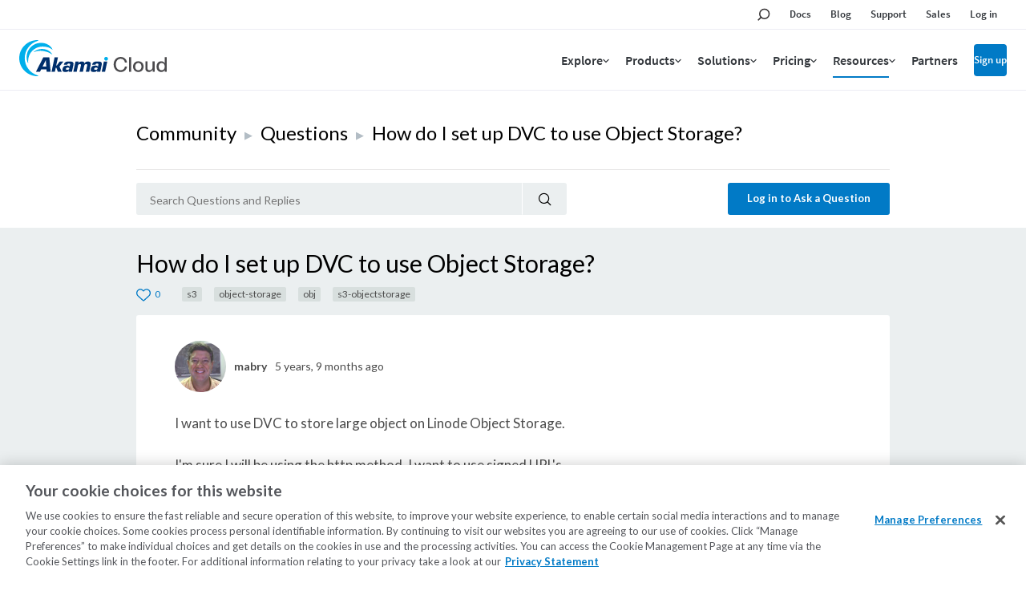

--- FILE ---
content_type: text/plain
request_url: https://c.6sc.co/?m=1
body_size: 1
content:
6suuid=9129341739530000ca9c7e69ce0100008a330100

--- FILE ---
content_type: application/javascript
request_url: https://www.linode.com/IlJlx_/2yXrdx/jz/87rk/KOZaPj/9ftiztXt1cmzN8/LncmMxobXQI/NjUbEB/hyS2EB
body_size: 163435
content:
(function(){if(typeof Array.prototype.entries!=='function'){Object.defineProperty(Array.prototype,'entries',{value:function(){var index=0;const array=this;return {next:function(){if(index<array.length){return {value:[index,array[index++]],done:false};}else{return {done:true};}},[Symbol.iterator]:function(){return this;}};},writable:true,configurable:true});}}());(function(){hq();QzH();RWH();var gI=function(){hQ=[];};var PW=function(){return ["\x6c\x65\x6e\x67\x74\x68","\x41\x72\x72\x61\x79","\x63\x6f\x6e\x73\x74\x72\x75\x63\x74\x6f\x72","\x6e\x75\x6d\x62\x65\x72"];};var XE=function(VX){return !VX;};var OO=function(LL,DW){return LL+DW;};var VR=function(JQ){var GW='';for(var bW=0;bW<JQ["length"];bW++){GW+=JQ[bW]["toString"](16)["length"]===2?JQ[bW]["toString"](16):"0"["concat"](JQ[bW]["toString"](16));}return GW;};var VF=function NE(NT,mT){var TW=NE;while(NT!=lU){switch(NT){case xG:{NT-=q2;return bQ;}break;case Tf:{if(ZQ(typeof wE,x3[M3])){wE=I1;}var HT=OO([],[]);NT=Ub;WQ=EI(rF,DO[EI(DO.length,QF)]);}break;case TV:{if(ZQ(typeof Iw,SA[M3])){Iw=FI;}var xI=OO([],[]);NT-=R;E5=EI(Ww,DO[EI(DO.length,QF)]);}break;case Jt:{NT=lU;return HT;}break;case Sb:{NT=lU;return R1(Rz,[WE]);}break;case C6:{NT-=gt;if(ZQ(typeof fd,vI[M3])){fd=RX;}var NN=OO([],[]);E3=EI(pN,DO[EI(DO.length,QF)]);}break;case d9:{NT=lU;return OA;}break;case Ut:{NT+=Jb;while(Yk(vd,MA)){var jW=JX(EI(OO(vd,S3),DO[EI(DO.length,QF)]),pk.length);var YW=IQ(vW,vd);var gw=IQ(pk,jW);WE+=R1(Mt,[lQ(dO(k3(YW),gw),dO(k3(gw),YW))]);vd--;}}break;case Of:{NT-=Zz;while(LI(hN,MA)){if(Lk(sw[vI[lE]],r6[vI[QF]])&&Yk(sw,fd[vI[MA]])){if(IL(fd,RX)){NN+=R1(Mt,[E3]);}return NN;}if(ZQ(sw[vI[lE]],r6[vI[QF]])){var RA=Z3[fd[sw[MA]][MA]];var tT=NE(zq,[T1,sw[QF],XE([]),hN,RA,OO(E3,DO[EI(DO.length,QF)])]);NN+=tT;sw=sw[MA];hN-=vX(Xt,[tT]);}else if(ZQ(fd[sw][vI[lE]],r6[vI[QF]])){var RA=Z3[fd[sw][MA]];var tT=NE.apply(null,[zq,[Vk,MA,wN,hN,RA,OO(E3,DO[EI(DO.length,QF)])]]);NN+=tT;hN-=vX(Xt,[tT]);}else{NN+=R1(Mt,[E3]);E3+=fd[sw];--hN;};++sw;}}break;case s9:{var N5;return DO.pop(),N5=Yd,N5;}break;case FD:{NT+=V;if(kX(Jw,ZN[K1[MA]])){do{PQ()[ZN[Jw]]=XE(EI(Jw,QF))?function(){dL=[];NE.call(this,nV,[ZN]);return '';}:function(){var bA=ZN[Jw];var EO=PQ()[bA];return function(B1,Ud,vL,M5,X3){if(ZQ(arguments.length,MA)){return EO;}var qE=NE.call(null,ND,[B1,G5,vL,zI,X3]);PQ()[bA]=function(){return qE;};return qE;};}();++Jw;}while(kX(Jw,ZN[K1[MA]]));}}break;case mH:{return NN;}break;case jV:{if(kX(zR,HX[GN[MA]])){do{RF()[HX[zR]]=XE(EI(zR,dk))?function(){fQ=[];NE.call(this,sH,[HX]);return '';}:function(){var ck=HX[zR];var zQ=RF()[ck];return function(JN,t5,bO,WW,PA){if(ZQ(arguments.length,MA)){return zQ;}var lI=NE(Mt,[JN,t5,n3,s3,PA]);RF()[ck]=function(){return lI;};return lI;};}();++zR;}while(kX(zR,HX[GN[MA]]));}NT-=Jt;}break;case Rt:{for(var NF=EI(s5.length,QF);Yk(NF,MA);NF--){var QE=JX(EI(OO(NF,QO),DO[EI(DO.length,QF)]),UA.length);var E1=IQ(s5,NF);var pQ=IQ(UA,QE);XO+=R1(Mt,[dO(lQ(k3(E1),k3(pQ)),lQ(E1,pQ))]);}return Zk(Jb,[XO]);}break;case R6:{var QO=mT[nG];var kI=mT[st];NT+=q;var UA=YQ[hX];var XO=OO([],[]);var s5=YQ[kI];}break;case PG:{NT=lU;while(kX(Cd,XX[x3[MA]])){Fd()[XX[Cd]]=XE(EI(Cd,sE))?function(){I1=[];NE.call(this,nG,[XX]);return '';}:function(){var kO=XX[Cd];var xQ=Fd()[kO];return function(I3,IA,GA,C1,Rw,Tw){if(ZQ(arguments.length,MA)){return xQ;}var Vw=NE.apply(null,[bS,[I3,lN,ld,C1,CI,Tw]]);Fd()[kO]=function(){return Vw;};return Vw;};}();++Cd;}}break;case V:{for(var DX=MA;kX(DX,X1[ME()[QR(MA)](H2,CL)]);DX=OO(DX,QF)){YI[ME()[QR(n5)].apply(null,[zV,Hk])](kT(bP(X1[DX])));}var XJ;return DO.pop(),XJ=YI,XJ;}break;case st:{NT=cb;zs=EI(jh,DO[EI(DO.length,QF)]);}break;case WH:{var HY=mT[TU];if(ZQ(typeof cp,GN[M3])){cp=fQ;}var bQ=OO([],[]);Y0=EI(vx,DO[EI(DO.length,QF)]);NT=qH;}break;case xf:{var EB=mT[nG];NT=s9;var UC=mT[st];DO.push(sB);var Yd=ME()[QR(RK)].apply(null,[ZM,bm]);for(var Nh=MA;kX(Nh,EB[ME()[QR(MA)].call(null,MG,CL)]);Nh=OO(Nh,QF)){var Ol=EB[ZQ(typeof Hm()[zm(jg)],OO([],[][[]]))?Hm()[zm(ks)].call(null,Ls,TY):Hm()[zm(M3)].apply(null,[A2,DJ])](Nh);var pP=UC[Ol];Yd+=pP;}}break;case KU:{NT=Ef;while(LI(Z4,MA)){if(Lk(zg[SA[lE]],r6[SA[QF]])&&Yk(zg,Iw[SA[MA]])){if(IL(Iw,FI)){xI+=R1(Mt,[E5]);}return xI;}if(ZQ(zg[SA[lE]],r6[SA[QF]])){var KP=mm[Iw[zg[MA]][MA]];var kK=NE(tD,[OO(E5,DO[EI(DO.length,QF)]),zg[QF],dk,KP,Z4]);xI+=kK;zg=zg[MA];Z4-=vX(b7,[kK]);}else if(ZQ(Iw[zg][SA[lE]],r6[SA[QF]])){var KP=mm[Iw[zg][MA]];var kK=NE.call(null,tD,[OO(E5,DO[EI(DO.length,QF)]),MA,Zc,KP,Z4]);xI+=kK;Z4-=vX(b7,[kK]);}else{xI+=R1(Mt,[E5]);E5+=Iw[zg];--Z4;};++zg;}}break;case Ub:{NT=Jt;while(LI(SY,MA)){if(Lk(nl[x3[lE]],r6[x3[QF]])&&Yk(nl,wE[x3[MA]])){if(IL(wE,I1)){HT+=R1(Mt,[WQ]);}return HT;}if(ZQ(nl[x3[lE]],r6[x3[QF]])){var Rx=Wh[wE[nl[MA]][MA]];var PJ=NE(bS,[OO(WQ,DO[EI(DO.length,QF)]),MA,XE({}),nl[QF],Rx,SY]);HT+=PJ;nl=nl[MA];SY-=vX(gj,[PJ]);}else if(ZQ(wE[nl][x3[lE]],r6[x3[QF]])){var Rx=Wh[wE[nl][MA]];var PJ=NE.call(null,bS,[OO(WQ,DO[EI(DO.length,QF)]),XE(XE({})),cr,MA,Rx,SY]);HT+=PJ;SY-=vX(gj,[PJ]);}else{HT+=R1(Mt,[WQ]);WQ+=wE[nl];--SY;};++nl;}}break;case Ef:{return xI;}break;case zq:{var J4=mT[nG];NT+=HS;var sw=mT[st];var fC=mT[SG];var hN=mT[VH];var fd=mT[TU];var pN=mT[HG];}break;case fj:{if(kX(th,Rh[vI[MA]])){do{Mg()[Rh[th]]=XE(EI(th,DJ))?function(){RX=[];NE.call(this,XM,[Rh]);return '';}:function(){var vs=Rh[th];var Vp=Mg()[vs];return function(FC,SZ,fK,Op,NK,Hx){if(ZQ(arguments.length,MA)){return Vp;}var P0=NE.apply(null,[zq,[XE(XE(QF)),SZ,XE(XE([])),Op,Sp,Hx]]);Mg()[vs]=function(){return P0;};return P0;};}();++th;}while(kX(th,Rh[vI[MA]]));}NT=lU;}break;case cb:{NT=f9;while(LI(Em,MA)){if(Lk(VY[K1[lE]],r6[K1[QF]])&&Yk(VY,cs[K1[MA]])){if(IL(cs,dL)){BZ+=R1(Mt,[zs]);}return BZ;}if(ZQ(VY[K1[lE]],r6[K1[QF]])){var pr=Qr[cs[VY[MA]][MA]];var Ks=NE.apply(null,[ND,[Em,pr,VY[QF],rr,OO(zs,DO[EI(DO.length,QF)])]]);BZ+=Ks;VY=VY[MA];Em-=vX(nV,[Ks]);}else if(ZQ(cs[VY][K1[lE]],r6[K1[QF]])){var pr=Qr[cs[VY][MA]];var Ks=NE(ND,[Em,pr,MA,Kl,OO(zs,DO[EI(DO.length,QF)])]);BZ+=Ks;Em-=vX(nV,[Ks]);}else{BZ+=R1(Mt,[zs]);zs+=cs[VY];--Em;};++VY;}}break;case XV:{var S3=mT[nG];var gh=mT[st];var pk=wh[Cc];var WE=OO([],[]);var vW=wh[gh];NT+=U2;var vd=EI(vW.length,QF);}break;case f9:{NT+=qb;return BZ;}break;case bS:{var rF=mT[nG];var jm=mT[st];var AJ=mT[SG];var nl=mT[VH];NT+=G6;var wE=mT[TU];var SY=mT[HG];}break;case XM:{var Rh=mT[nG];NT=fj;var th=MA;}break;case UV:{NT=d9;var tC=xx[nm];var Lh=MA;if(kX(Lh,tC.length)){do{var Uh=IQ(tC,Lh);var EP=IQ(n4.n9,kY++);OA+=R1(Mt,[lQ(dO(k3(Uh),EP),dO(k3(EP),Uh))]);Lh++;}while(kX(Lh,tC.length));}}break;case tD:{var Ww=mT[nG];NT+=Q;var zg=mT[st];var vl=mT[SG];var Iw=mT[VH];var Z4=mT[TU];}break;case qH:{NT=xG;while(LI(TJ,MA)){if(Lk(HY[GN[lE]],r6[GN[QF]])&&Yk(HY,cp[GN[MA]])){if(IL(cp,fQ)){bQ+=R1(Mt,[Y0]);}return bQ;}if(ZQ(HY[GN[lE]],r6[GN[QF]])){var FK=QP[cp[HY[MA]][MA]];var q4=NE(Mt,[OO(Y0,DO[EI(DO.length,QF)]),TJ,J0,FK,HY[QF]]);bQ+=q4;HY=HY[MA];TJ-=vX(xf,[q4]);}else if(ZQ(cp[HY][GN[lE]],r6[GN[QF]])){var FK=QP[cp[HY][MA]];var q4=NE.apply(null,[Mt,[OO(Y0,DO[EI(DO.length,QF)]),TJ,Dg,FK,MA]]);bQ+=q4;TJ-=vX(xf,[q4]);}else{bQ+=R1(Mt,[Y0]);Y0+=cp[HY];--TJ;};++HY;}}break;case xV:{NT=lU;DO.push(sl);var z4={'\x24':NB()[js(M3)](sC,qm),'\x31':ME()[QR(lE)].apply(null,[Ac,vh]),'\x47':ZQ(typeof ZK()[vc(lE)],'undefined')?ZK()[vc(fY)].call(null,Ec,Gs,Dr):ZK()[vc(M3)](Qt,XE(XE({})),WY),'\x49':ME()[QR(M3)].call(null,Jj,RK),'\x4d':Hm()[zm(MA)](TS,sP),'\x50':Lk(typeof ME()[QR(MA)],OO([],[][[]]))?ME()[QR(Vr)](hr,Ls):ME()[QR(jg)].apply(null,[Sg,Cl]),'\x62':Lk(typeof NB()[js(lE)],OO('',[][[]]))?NB()[js(Vr)](k7,sZ):NB()[js(QF)](Lp,Yr),'\x64':ZK()[vc(Vr)](cj,XE(XE(MA)),DJ),'\x67':Lk(typeof Hm()[zm(Vr)],OO('',[][[]]))?Hm()[zm(lE)](Qx,wx):Hm()[zm(ks)](xm,tP),'\x68':NB()[js(hX)](VS,Tr),'\x6c':ME()[QR(hX)](zt,UY)};var Os;return Os=function(Vg){return NE(xf,[Vg,z4]);},DO.pop(),Os;}break;case nG:{var XX=mT[nG];var Cd=MA;NT=PG;}break;case Mt:{NT=WH;var vx=mT[nG];var TJ=mT[st];var DP=mT[SG];var cp=mT[VH];}break;case nV:{var ZN=mT[nG];var Jw=MA;NT+=VH;}break;case DU:{var X1=mT[nG];var b4=mT[st];DO.push(ZB);var YI=[];NT=V;var bP=NE(xV,[]);var kT=b4?r6[ZQ(typeof NB()[js(RK)],OO([],[][[]]))?NB()[js(QF)](sx,ZZ):NB()[js(lE)].apply(null,[Es,mh])]:r6[ZK()[vc(lE)].apply(null,[H0,XE(XE({})),bm])];}break;case vH:{var D0=mT[nG];NT=UV;var nm=mT[st];var OA=OO([],[]);var kY=JX(EI(D0,DO[EI(DO.length,QF)]),sE);}break;case sH:{NT=jV;var HX=mT[nG];var zR=MA;}break;case Z9:{NT-=CM;var vJ=mT[nG];n4=function(OB,Wp){return NE.apply(this,[vH,arguments]);};return Gg(vJ);}break;case ND:{var Em=mT[nG];var cs=mT[st];var VY=mT[SG];NT-=S;var tg=mT[VH];var jh=mT[TU];if(ZQ(typeof cs,K1[M3])){cs=dL;}var BZ=OO([],[]);}break;}}};var OP=function qg(qs,rm){'use strict';var Ag=qg;switch(qs){case Mt:{var C4=rm[nG];var tJ=rm[st];var hY=rm[SG];return C4[tJ]=hY;}break;case XM:{var v0=rm[nG];var wc=rm[st];var Sl=rm[SG];DO.push(ZC);try{var LZ=DO.length;var N4=XE(XE(nG));var kl;return kl=vX(Nz,[ZK()[vc(Ls)](YA,hX,M3),ZQ(typeof Hm()[zm(Ul)],OO('',[][[]]))?Hm()[zm(ks)](Ah,qx):Hm()[zm(PR)](Dk,AK),ZK()[vc(PR)](bC,Nr,sE),v0.call(wc,Sl)]),DO.pop(),kl;}catch(wJ){DO.splice(EI(LZ,QF),Infinity,ZC);var tm;return tm=vX(Nz,[ZK()[vc(Ls)].call(null,YA,UY,M3),ZQ(typeof Hm()[zm(Wc)],OO('',[][[]]))?Hm()[zm(ks)].apply(null,[B4,JY]):Hm()[zm(p0)](zW,Z0),ZQ(typeof ZK()[vc(sJ)],'undefined')?ZK()[vc(fY)](T0,Og,Wr):ZK()[vc(PR)].apply(null,[bC,SC,sE]),wJ]),DO.pop(),tm;}DO.pop();}break;case q6:{return this;}break;case Zz:{var Mm=rm[nG];var Ip;DO.push(mY);return Ip=vX(Nz,[Hm()[zm(wN)](kk,sr),Mm]),DO.pop(),Ip;}break;case Ct:{return this;}break;case ND:{return this;}break;case Z2:{var kg;DO.push(UP);return kg=ZQ(typeof NB()[js(jp)],OO('',[][[]]))?NB()[js(QF)](Fm,Ec):NB()[js(Zc)](dc,Mr),DO.pop(),kg;}break;case nV:{var sp=rm[nG];DO.push(cl);var fJ=r6[Lk(typeof NB()[js(bp)],'undefined')?NB()[js(dk)](Kh,nc):NB()[js(QF)].apply(null,[jZ,Zm])](sp);var ng=[];for(var c0 in fJ)ng[ZQ(typeof ME()[QR(ws)],OO('',[][[]]))?ME()[QR(jg)](RK,Sg):ME()[QR(n5)].call(null,KW,Hk)](c0);ng[ME()[QR(TC)](Jm,wl)]();var Fp;return Fp=function R0(){DO.push(YC);for(;ng[ME()[QR(MA)](rw,CL)];){var GP=ng[Hm()[zm(TC)](pW,rY)]();if(zx(GP,fJ)){var Oc;return R0[Hm()[zm(DJ)](pW,cr)]=GP,R0[NB()[js(G5)].apply(null,[gE,Vm])]=XE(QF),DO.pop(),Oc=R0,Oc;}}R0[NB()[js(G5)](gE,Vm)]=XE(MA);var Er;return DO.pop(),Er=R0,Er;},DO.pop(),Fp;}break;case hz:{DO.push(EZ);this[NB()[js(G5)](Qg,Vm)]=XE(MA);var f0=this[ZQ(typeof ZK()[vc(HP)],OO('',[][[]]))?ZK()[vc(fY)](CJ,Wr,fp):ZK()[vc(ld)](UB,Sp,bl)][MJ[lE]][ME()[QR(rr)](As,wN)];if(ZQ(Hm()[zm(p0)].apply(null,[sQ,Z0]),f0[ZK()[vc(Ls)].apply(null,[Ld,bp,M3])]))throw f0[ZK()[vc(PR)](fr,Ls,sE)];var w0;return w0=this[ME()[QR(rY)](FQ,TB)],DO.pop(),w0;}break;case hD:{var Sx=rm[nG];DO.push(XP);var mK;return mK=Sx&&IL(ZQ(typeof Hm()[zm(Y4)],'undefined')?Hm()[zm(ks)](PK,Th):Hm()[zm(cK)].apply(null,[mC,W4]),typeof r6[ME()[QR(TK)].call(null,X4,p0)])&&ZQ(Sx[ME()[QR(sE)].call(null,cY,Z0)],r6[ME()[QR(TK)](X4,p0)])&&Lk(Sx,r6[ME()[QR(TK)](X4,p0)][NB()[js(RK)].call(null,Xs,sE)])?Hm()[zm(Bm)](w4,jZ):typeof Sx,DO.pop(),mK;}break;case z2:{var WP=rm[nG];return typeof WP;}break;case bS:{var cC=rm[nG];var Hr=rm[st];var WC=rm[SG];DO.push(Gl);cC[Hr]=WC[Hm()[zm(DJ)](xh,cr)];DO.pop();}break;case wq:{var qc=rm[nG];var KR=rm[st];var zK=rm[SG];return qc[KR]=zK;}break;case VH:{var Qc=rm[nG];var NP=rm[st];var xY=rm[SG];DO.push(ZY);try{var Ss=DO.length;var Vc=XE(XE(nG));var RP;return RP=vX(Nz,[ZK()[vc(Ls)](Kk,Js,M3),Hm()[zm(PR)].apply(null,[CN,AK]),Lk(typeof ZK()[vc(Y4)],OO('',[][[]]))?ZK()[vc(PR)](sd,Ls,sE):ZK()[vc(fY)](xs,XE(MA),cB),Qc.call(NP,xY)]),DO.pop(),RP;}catch(CY){DO.splice(EI(Ss,QF),Infinity,ZY);var ZR;return ZR=vX(Nz,[ZK()[vc(Ls)](Kk,Nx,M3),Hm()[zm(p0)](R5,Z0),ZQ(typeof ZK()[vc(Wr)],'undefined')?ZK()[vc(fY)](Lc,XE(MA),Fh):ZK()[vc(PR)](sd,XE(XE(QF)),sE),CY]),DO.pop(),ZR;}DO.pop();}break;case kz:{return this;}break;case YU:{var O4=rm[nG];var Um;DO.push(Zs);return Um=vX(Nz,[Hm()[zm(wN)](lW,sr),O4]),DO.pop(),Um;}break;case xM:{return this;}break;case Bb:{return this;}break;case Dj:{var tY;DO.push(TP);return tY=Lk(typeof NB()[js(Dg)],OO([],[][[]]))?NB()[js(Zc)].apply(null,[jN,Mr]):NB()[js(QF)](gp,Tm),DO.pop(),tY;}break;case gz:{var Im=rm[nG];DO.push(Ds);var F4=r6[NB()[js(dk)](Pc,nc)](Im);var sY=[];for(var VP in F4)sY[ME()[QR(n5)].call(null,NX,Hk)](VP);sY[ME()[QR(TC)].apply(null,[lx,wl])]();var l4;return l4=function cJ(){DO.push(Hp);for(;sY[ME()[QR(MA)](pm,CL)];){var YP=sY[Hm()[zm(TC)](Up,rY)]();if(zx(YP,F4)){var Jc;return cJ[Hm()[zm(DJ)](Up,cr)]=YP,cJ[Lk(typeof NB()[js(bp)],OO([],[][[]]))?NB()[js(G5)].call(null,ll,Vm):NB()[js(QF)].apply(null,[xl,V0])]=XE(QF),DO.pop(),Jc=cJ,Jc;}}cJ[NB()[js(G5)](ll,Vm)]=XE(p9[ZQ(typeof Hm()[zm(tp)],OO([],[][[]]))?Hm()[zm(ks)].call(null,xP,sh):Hm()[zm(BC)].call(null,Yx,Dg)]());var Ts;return DO.pop(),Ts=cJ,Ts;},DO.pop(),l4;}break;case w6:{DO.push(lB);this[NB()[js(G5)](W0,Vm)]=XE(MJ[lE]);var WZ=this[ZK()[vc(ld)].apply(null,[T0,fY,bl])][MA][ME()[QR(rr)](xJ,wN)];if(ZQ(Hm()[zm(p0)](V3,Z0),WZ[ZK()[vc(Ls)](tN,Vr,M3)]))throw WZ[ZK()[vc(PR)].call(null,DC,lc,sE)];var Vh;return Vh=this[ME()[QR(rY)].call(null,Id,TB)],DO.pop(),Vh;}break;}};var Tp=function(){return R1.apply(this,[zM,arguments]);};var vX=function XY(x4,M0){var qP=XY;while(x4!=V){switch(x4){case hj:{wg[Hm()[zm(RK)].call(null,r0,m4)]=function(jB,Fg,kC){DO.push(g0);if(XE(wg[ZQ(typeof ME()[QR(QJ)],'undefined')?ME()[QR(jg)](xJ,G5):ME()[QR(dk)].apply(null,[jN,lZ])](jB,Fg))){r6[NB()[js(dk)].call(null,RQ,nc)][PQ()[L0(MA)](QJ,Zl,sJ,jg,gr)](jB,Fg,XY(Nz,[NB()[js(W4)](Rc,J0),XE(XE(st)),ZK()[vc(cK)].call(null,DA,zl,mJ),kC]));}DO.pop();};x4-=dz;}break;case Q6:{VF(XM,[Lg()]);dL=R1(L2,[]);Qr=R1(Iq,[]);VF(nV,[Lg()]);fQ=R1(R6,[]);QP=R1(qG,[]);x4=CV;}break;case CM:{var wr={};DO.push(dk);wg[NB()[js(QJ)](fr,PZ)]=LB;wg[NB()[js(Ps)].call(null,HC,MA)]=wr;x4=hj;}break;case mM:{wg[ZQ(typeof NB()[js(Ps)],'undefined')?NB()[js(QF)](Ch,dB):NB()[js(Wl)](hJ,sR)]=function(FZ,Dx){if(dO(Dx,MJ[QF]))FZ=wg(FZ);DO.push(fP);if(dO(Dx,hX)){var Cm;return DO.pop(),Cm=FZ,Cm;}if(dO(Dx,fY)&&ZQ(typeof FZ,PQ()[L0(M3)](jg,Ul,Mr,lN,BJ))&&FZ&&FZ[Lk(typeof PQ()[L0(MA)],OO(ME()[QR(RK)](US,bm),[][[]]))?PQ()[L0(lE)](sE,DJ,bK,cK,hZ):PQ()[L0(QF)].apply(null,[CP,S4,LP,Wr,qK])]){var H4;return DO.pop(),H4=FZ,H4;}var Dp=r6[NB()[js(dk)].apply(null,[kk,nc])][RF()[Ws(MA)](mZ,jg,XE(QF),MA,QJ)](null);wg[Lk(typeof ME()[QR(ks)],OO('',[][[]]))?ME()[QR(W4)](v5,U0):ME()[QR(jg)].apply(null,[pY,Pr])](Dp);r6[NB()[js(dk)](kk,nc)][PQ()[L0(MA)](QJ,YJ,sJ,XE(MA),P4)](Dp,Hm()[zm(n5)].call(null,rC,km),XY(Nz,[NB()[js(W4)](AL,J0),XE(nG),Hm()[zm(DJ)].call(null,LT,cr),FZ]));if(dO(Dx,p9[PQ()[L0(fY)](M3,bK,PR,YJ,wm)]())&&Ll(typeof FZ,PQ()[L0(Vr)](jg,jZ,np,zI,As)))for(var NJ in FZ)wg[Hm()[zm(RK)](rk,m4)](Dp,NJ,function(VK){return FZ[VK];}.bind(null,NJ));var Kc;return DO.pop(),Kc=Dp,Kc;};x4-=w7;}break;case p6:{x4-=U6;rh=function(LB){return XY.apply(this,[VM,arguments]);}([function(Xh,qJ){return XY.apply(this,[K7,arguments]);},function(AB,YB,k4){'use strict';return Dh.apply(this,[R6,arguments]);}]);}break;case nD:{x4+=Ef;DO.pop();}break;case nj:{x4=U2;for(var DZ=MJ[QF];kX(DZ,M0[ME()[QR(MA)].apply(null,[Ep,CL])]);DZ++){var ml=M0[DZ];if(Lk(ml,null)&&Lk(ml,undefined)){for(var lJ in ml){if(r6[NB()[js(dk)](gC,nc)][NB()[js(RK)](Ur,sE)][rc()[HB(MA)](xC,XE(XE(MA)),Cx,z0,QJ)].call(ml,lJ)){Ox[lJ]=ml[lJ];}}}}}break;case CV:{VF(sH,[Lg()]);(function(YK,xc){return R1.apply(this,[Iz,arguments]);}(['P','bP','1P','$P','$','$lg','hG','$g','$gPh','g','1','h','$dMG','G','$b','l','1Mggggg','$ggg'],TK));x4-=G;MJ=VF(DU,[['hgbldgggggg','$','g','$PG','1P','Mll1ldgggggg','MlGb1','hPbhbMGPbldgggggg','hPIPMM1','I1IIMgGdgggggg','IIIIIII','1lh11$h','$gPh','PghI','1Mgg','hgbM','I$bP','$M1Ih','1PGMI','I','$G','P','1','l','$1','$I','P$','P1','Pl','PM','PI','$gg','h','11','$g','$ggg','$bP','hPbhbMGPbM','1ggg','$gg$','hbbb','Pbbb','$gggg','bb','IMP','PMg','Pggg','M','1gg','Pg$M','bbbbbb','$$','$P','$dh1','bbb','$h','PPPP','G','Pg$','$dG1','Pd$$','bIP','P$Mggggg','Pgg','1Mggggg','$dI$'],XE({})]);Qf=function NbSfjVDHbp(){Kh();JO();zW();var wX,SX,qO,nZ,IJ,Vh,w1,wO,Z9,IO,kH,Q,G7,r,ch,I2,bh,p1,BH,B7,Y1,Y7,t1,Hh,n,kB,OX,v7,w3,EW,p4,P3,Sm,GX,jB,b4,dW,A2,OB,bO,Uh,Vm,LQ,r2,v4,UZ,X7,Q1,gB,EO,L7,t3,bB,zQ,OZ,Om,b3,bX,q1,M3,X4,wZ,s,QH,fB,gX,r9,v1,dB,N7,Y,B2,HO,hB,pW,w7,DW,GW,EQ,HX,WQ,ZH,t0,hQ,m0,mZ,XW,dO,M7,p7,RJ,z7,K3,MH,SZ,z0,b,vW,Ym,P7,hJ,AZ,B4,R,U0,T1;function xH(VJ){return M4()[VJ];}function bW(dH,UX){return dH+UX;}function Qh(a,b,c){return a.indexOf(b,c);}function AB(){return Z4.apply(this,[IB,arguments]);}function vZ(RO,gZ){return RO-gZ;}function mJ(){return c.apply(this,[zB,arguments]);}function V7(f4,kQ){return f4<<kQ;}function JH(){return lW.apply(this,[C9,arguments]);}function K7(vX,DQ){return vX<DQ;}function j2(a,b,c){return a.substr(b,c);}function A9(W3){return M4()[W3];}function ZW(){return lW.apply(this,[V3,arguments]);}function kZ(){return YO.apply(this,[s1,arguments]);}var S;function rW(){this["IH"]=(this["MQ"]&0xffff)*5+(((this["MQ"]>>>16)*5&0xffff)<<16)&0xffffffff;this.b1=S0;}function S7(T0,S9){return T0 in S9;}function V4(H2){return ~H2;}function D0(){return xX.apply(this,[Gm,arguments]);}var LJ;function xX(f1,fm){var l7=xX;switch(f1){case LX:{var A3=fm[n0];A3[A3[X7](Y)]=function(){this[r2].push(mh(this[L7](),this[L7]()));};xX(s1,[A3]);}break;case cB:{var dm=fm[n0];dm[dm[X7](s)]=function(){this[r2].push(nm(this[L7](),this[L7]()));};xX(BW,[dm]);}break;case BW:{var G4=fm[n0];G4[G4[X7](b3)]=function(){var kX=this[gB]();var c9=this[gB]();var xZ=this[EO]();var X3=DB.call(this[bX]);var Z3=this[v4];this[r2].push(function(...W1){var z3=G4[v4];kX?G4[v4]=Z3:G4[v4]=G4[q1](this);var wB=vZ(W1.length,c9);G4[M3]=bW(wB,wX);while(K7(wB++,nZ)){W1.push(undefined);}for(let h7 of W1.reverse()){G4[r2].push(G4[q1](h7));}qB.call(G4[bX],X3);var W=G4[X4][UO.I];G4[t3](UO.I,xZ);G4[r2].push(W1.length);G4[wZ]();var KW=G4[L7]();while(hO(--wB,nZ)){G4[r2].pop();}G4[t3](UO.I,W);G4[v4]=z3;return KW;});};Z4(C9,[G4]);}break;case Gm:{var xm=fm[n0];xm[xm[X7](HO)]=function(){var NZ=[];var AJ=this[r2].pop();var UQ=vZ(this[r2].length,wX);for(var nh=nZ;K7(nh,AJ);++nh){NZ.push(this[hB](this[r2][UQ--]));}this[IJ](UJ()[xH(Vh)](Z9,pW,w7),NZ);};xX(TJ,[xm]);}break;case pX:{var J7=fm[n0];J7[J7[X7](dB)]=function(){this[t3](UO.I,this[EO]());};xX(m2,[J7]);}break;case m2:{var U7=fm[n0];U7[U7[X7](r9)]=function(){this[r2]=[];j7.call(this[bX]);this[t3](UO.I,this[v1].length);};xX(YZ,[U7]);}break;case TJ:{var CX=fm[n0];CX[CX[X7](B2)]=function(){this[r2].push(this[L7]()&&this[L7]());};xX(LX,[CX]);}break;case YZ:{var lQ=fm[n0];lQ[lQ[X7](QH)]=function(){this[r2].push(this[fB](this[gX]()));};xX(cB,[lQ]);}break;case mQ:{var tQ=fm[n0];tQ[tQ[X7](DW)]=function(){this[r2].push(V7(this[L7](),this[L7]()));};xX(Gm,[tQ]);}break;case s1:{var GO=fm[n0];GO[GO[X7](N7)]=function(){this[r2].push(HW(this[L7](),this[L7]()));};xX(pX,[GO]);}break;}}function Wh(){if(this["K9"]<SO(this["J1"]))this.b1=FW;else this.b1=M0;}function dJ(){var rm;rm=Oh()-TH();return dJ=function(){return rm;},rm;}var zH;function UJ(){var rO=Object['\x63\x72\x65\x61\x74\x65']({});UJ=function(){return rO;};return rO;}function Q2(a,b){return a.charCodeAt(b);}function E7(V9,g9){return V9!==g9;}function Lh(WZ,t2){return WZ*t2;}function C1(){return HQ.apply(this,[h4,arguments]);}function RW(){return HQ.apply(this,[SH,arguments]);}function c(Pm,cW){var T4=c;switch(Pm){case sX:{var O1=cW[n0];O1[zQ]=function(){var hm=dh()[b9(w1)](wX,x9(EW));for(let Lm=nZ;K7(Lm,Z9);++Lm){hm+=this[gB]().toString(SX).padStart(Z9,UJ()[xH(w1)].call(null,IJ,AZ,x9(p4)));}var HB=parseInt(hm.slice(wX,B4),SX);var Cm=hm.slice(B4);if(r1(HB,nZ)){if(r1(Cm.indexOf(dh()[b9(SX)](w1,x9(P3))),x9(wX))){return nZ;}else{HB-=l3[qO];Cm=bW(UJ()[xH(w1)](IJ,R,x9(p4)),Cm);}}else{HB-=l3[w1];Cm=bW(dh()[b9(SX)](w1,x9(P3)),Cm);}var B3=nZ;var s7=wX;for(let E9 of Cm){B3+=Lh(s7,parseInt(E9));s7/=SX;}return Lh(B3,Math.pow(SX,HB));};YO(V3,[O1]);}break;case pX:{var O0=cW[n0];O0[U0]=function(Y2,T3){var U2=atob(Y2);var J9=nZ;var M2=[];var QQ=nZ;for(var zJ=nZ;K7(zJ,U2.length);zJ++){M2[QQ]=U2.charCodeAt(zJ);J9=l9(J9,M2[QQ++]);}YO(Bm,[this,jO(bW(J9,T3),P7)]);return M2;};c(sX,[O0]);}break;case WO:{var G3=cW[n0];G3[gB]=function(){return this[v1][this[X4][UO.I]++];};c(pX,[G3]);}break;case I:{var pO=cW[n0];pO[L7]=function(DZ){return this[hB](DZ?this[r2][vZ(this[r2][dh()[b9(nZ)](qO,n)],wX)]:this[r2].pop());};c(WO,[pO]);}break;case zB:{var dZ=cW[n0];dZ[hB]=function(J3){return r1(typeof J3,hW()[A9(IJ)].apply(null,[qO,x9(B7)]))?J3.p:J3;};c(I,[dZ]);}break;case sH:{var QB=cW[n0];QB[fB]=function(Z){return Z1.call(this[bX],Z,this);};c(zB,[QB]);}break;case sJ:{var c3=cW[n0];c3[IJ]=function(NW,R1,VX){if(r1(typeof NW,hW()[A9(IJ)](qO,x9(B7)))){VX?this[r2].push(NW.p=R1):NW.p=R1;}else{zH.call(this[bX],NW,R1);}};c(sH,[c3]);}break;case Bm:{var R9=cW[n0];R9[t3]=function(PO,wm){this[X4][PO]=wm;};R9[b]=function(U1){return this[X4][U1];};c(sJ,[R9]);}break;}}function HW(Zh,JX){return Zh===JX;}function WJ(){return lW.apply(this,[L2,arguments]);}function U9(){PZ=["rm8rS|Gm[e\\,LgU{t8;GvNt-#~bW\x3fm","","\x3f0F\\","\\:W\\\'","~","\x40\vO>\\bfK","ZI=A","a"];}function zm(){return D7()+j4()+typeof X2[UJ()[xH(w1)].name];}function I9(){this["MQ"]=this["MQ"]<<13|this["MQ"]>>>19;this.b1=rW;}function CO(){return ["587)<\\V","9km7d&0A[`ubzNY,8Rj:ka,#/,","KC,+\x40V\b\b\tXOV%W=)!\b9S),C\x07\x40\tL\x00I\bL\nW)\x40\\","]","","_","F","*Y$uNkWV;\nFfreh\bF\x00k!E_n","\tAH\x07O","","\t"];}function xJ(){return YO.apply(this,[BW,arguments]);}function hh(){this["Jm"]=(this["Jm"]&0xffff)*0xcc9e2d51+(((this["Jm"]>>>16)*0xcc9e2d51&0xffff)<<16)&0xffffffff;this.b1=BJ;}var LH;var l3;function jX(){return HQ.apply(this,[LZ,arguments]);}function LW(H0){return !H0;}function lW(k0,UB){var qW=lW;switch(k0){case LX:{var R0=UB[n0];R0[R0[X7](dO)]=function(){this[r2].push(Lh(this[L7](),this[L7]()));};HQ(h4,[R0]);}break;case EZ:{var FZ=UB[n0];FZ[FZ[X7](M7)]=function(){var NO=this[r2].pop();var l0=this[gB]();if(W9(typeof NO,hW()[A9(IJ)].call(null,qO,x9(B7)))){throw UJ()[xH(wO)](SX,p7,x9(Y1));}if(hO(l0,wX)){NO.p++;return;}this[r2].push(new Proxy(NO,{get(FH,fh,m9){if(l0){return ++FH.p;}return FH.p++;}}));};lW(LX,[FZ]);}break;case pX:{var f2=UB[n0];f2[f2[X7](RJ)]=function(){this[r2].push(this[gB]());};lW(EZ,[f2]);}break;case PX:{var vJ=UB[n0];vJ[vJ[X7](z7)]=function(){sW.call(this[bX]);};lW(pX,[vJ]);}break;case c0:{var p2=UB[n0];p2[p2[X7](K3)]=function(){this[IJ](this[r2].pop(),this[L7](),this[gB]());};lW(PX,[p2]);}break;case L2:{var r3=UB[n0];r3[r3[X7](MH)]=function(){this[r2].push(this[EO]());};lW(c0,[r3]);}break;case L9:{var VQ=UB[n0];VQ[VQ[X7](wZ)]=function(){this[r2].push(Q7(this[L7](),this[L7]()));};lW(L2,[VQ]);}break;case sB:{var BZ=UB[n0];BZ[BZ[X7](SZ)]=function(){var V2=this[gB]();var YH=this[L7]();var F2=this[L7]();var I0=this[UZ](F2,YH);if(LW(V2)){var qh=this;var lB={get(XZ){qh[v4]=XZ;return F2;}};this[v4]=new Proxy(this[v4],lB);}this[r2].push(I0);};lW(L9,[BZ]);}break;case V3:{var P0=UB[n0];P0[P0[X7](z0)]=function(){this[r2].push(Lh(x9(wX),this[L7]()));};lW(sB,[P0]);}break;case C9:{var x2=UB[n0];x2[x2[X7](b)]=function(){this[r2].push(K7(this[L7](),this[L7]()));};lW(V3,[x2]);}break;}}function b9(d9){return M4()[d9];}function Im(){return Km.apply(this,[V3,arguments]);}function BJ(){this["Jm"]=this["Jm"]<<15|this["Jm"]>>>17;this.b1=d4;}function jZ(){return Z4.apply(this,[Gm,arguments]);}function K(){return this;}function YB(){return xX.apply(this,[YZ,arguments]);}function Mm(){return Qh(UJ()[xH(w1)]+'',"0x"+"\x39\x66\x37\x64\x39\x31\x37");}function jQ(){this["MQ"]^=this["MQ"]>>>16;this.b1=xQ;}function Km(PQ,qZ){var hZ=Km;switch(PQ){case q:{var jJ=qZ[n0];if(g3(jJ,n7)){return X2[vh[SX]][vh[wX]](jJ);}else{jJ-=cQ;return X2[vh[SX]][vh[wX]][vh[nZ]](null,[bW(nm(jJ,kH),qH),bW(jO(jJ,YX),nH)]);}}break;case EZ:{wX=+ ! ![];SX=wX+wX;qO=wX+SX;nZ=+[];IJ=SX*wX+qO;Vh=qO+IJ*wX-SX;w1=qO+wX;wO=IJ*qO-w1*SX*wX;Z9=wX*wO-SX+qO;IO=IJ-SX+Vh;kH=wX*IJ+Vh+Z9-IO;Q=IJ*wO+wX+SX;G7=kH*SX+w1+Vh+qO;r=w1+qO*kH-wO+G7;ch=IO*kH*wX+Vh+w1;I2=IO*wO+kH+Z9*ch;bh=IJ*qO+SX+wO-w1;p1=Z9*ch-Vh+IO*wO;BH=wO*wX*Vh-qO*w1;B7=ch*IJ-wX-Vh*wO;Y1=Z9+Vh*wX+kH;Y7=qO+wO*IO-Z9;t1=kH*wO+Z9*ch;Hh=wO*G7+SX+IJ+Vh;n=qO*G7-wO+Z9-wX;kB=w1*ch+qO*G7+wO;OX=SX+kH+Vh*w1*qO;v7=IO+Z9+w1+G7+SX;w3=Z9*ch+wX+Vh*IO;EW=Z9*w1+ch*IJ-IO;p4=wX-Vh+IO*kH*wO;P3=IJ+wO*IO*kH+wX;Sm=w1*IO+qO+wO*SX;GX=G7-kH+qO*IJ*w1;jB=SX*G7*wX*wO;b4=IO*wX*G7-IJ*w1;dW=IJ+Vh*ch+Z9*qO;A2=G7+Vh*ch+IJ;OB=SX+wO+IJ+w1;bO=kH+G7*IJ+wO;Uh=Z9*ch+wO-IO-SX;Vm=kH+G7*SX*Z9-IO;LQ=G7*wO+kH-IJ*IO;r2=w1+IO+kH*SX+G7;v4=G7+kH+Vh*wX+IJ;UZ=IO-wO-Z9+w1*kH;X7=wO-IO+IJ+ch+w1;Q1=Vh*Z9*qO+IO;gB=IJ-qO*wX+SX*ch;EO=qO*Z9*wO+SX*w1;L7=ch*SX-Vh-kH*Z9;t3=w1-Z9+IJ*G7+SX;bB=G7*IJ*wX-Vh;zQ=kH+IO+G7*IJ-wX;OZ=ch+IJ+kH*Vh+SX;Om=wO*Z9*qO*wX;b3=IO*w1+Z9*Vh+ch;bX=qO+kH*Z9+SX*Vh;q1=SX*wX+ch+wO+Z9;M3=Z9+qO*wO*kH;X4=IJ+wO+ch-wX;wZ=Vh*wO+wX+ch-IO;s=kH+IO+Vh*wO*w1;QH=SX*wO*Vh+w1+ch;fB=ch-IJ*wX+qO+G7;gX=G7-qO*wX+Z9+ch;r9=qO*G7*SX-wO*wX;v1=w1-qO+IJ*G7;dB=Vh*G7-SX+qO-w1;N7=kH*Vh+G7*w1+Z9;Y=G7+qO*kH*Vh-wX;B2=G7*Vh+IJ+kH;HO=qO*IO*Z9+wO;hB=IO-IJ+G7*Vh+w1;pW=wX+wO*qO*IJ-G7;w7=G7+wO-w1+SX+Vh;DW=G7*wO-Z9-qO+Vh;GW=wO*G7+IO-IJ+SX;EQ=ch+Z9+w1*G7;HX=wX+G7+IO+SX*ch;WQ=IJ*wO+wX+SX+kH;ZH=G7*Z9-qO-IO-w1;t0=IO*w1-Z9-wO;hQ=qO*w1*SX+IO-Vh;m0=w1+Z9+wX+qO*Vh;mZ=IO*kH-Vh-IJ+wX;XW=kH*wO*qO-wX+Vh;dO=IO*kH-wX+SX-Vh;M7=w1*SX*wX-qO+ch;p7=Z9-kH+qO*wO*w1;RJ=ch+qO-SX+IJ+IO;z7=ch+SX-w1-IO+G7;K3=IO*qO*Vh-IJ*wO;MH=IO*wO+SX*G7;SZ=w1-qO+SX+G7+ch;z0=Z9*Vh*qO*wX-IJ;b=w1-ch+Z9+wO*G7;vW=w1*kH+IJ*wO*qO;Ym=wX*wO+ch+Vh+G7;P7=wX+Z9*IO*w1-G7;hJ=wX*wO-w1+Z9+IJ;AZ=Z9-wX+IO*kH-Vh;B4=SX+IJ-qO-wX+IO;R=Vh*Z9+kH-qO*IJ;U0=kH+IJ-Z9+G7*wO;T1=IO+SX+qO+G7+kH;}break;case SH:{var K0=qZ[n0];LH(K0[nZ]);var J0=nZ;if(K7(J0,K0.length)){do{UJ()[K0[J0]]=function(){var P1=K0[J0];return function(MW,SQ,FO){var cZ=Ah(MW,LW(nZ),FO);UJ()[P1]=function(){return cZ;};return cZ;};}();++J0;}while(K7(J0,K0.length));}}break;case V3:{var zh=qZ[n0];P2(zh[nZ]);var AH=nZ;while(K7(AH,zh.length)){dh()[zh[AH]]=function(){var MX=zh[AH];return function(Rh,TW){var MJ=p(Rh,TW);dh()[MX]=function(){return MJ;};return MJ;};}();++AH;}}break;case YZ:{var jm=qZ[n0];var d3=qZ[T];var CW=qZ[h4];var wJ=bW([],[]);var U4=jO(bW(CW,dJ()),BH);var c1=LJ[jm];var cO=nZ;if(K7(cO,c1.length)){do{var O=bZ(c1,cO);var lJ=bZ(Ah.q4,U4++);wJ+=Km(q,[v0(QO(V4(O),V4(lJ)),QO(O,lJ))]);cO++;}while(K7(cO,c1.length));}return wJ;}break;case FB:{var D3=qZ[n0];Ah=function(wQ,XX,lm){return Km.apply(this,[YZ,arguments]);};return LH(D3);}break;case WO:{var n9=qZ[n0];var rQ=qZ[T];var b7=bW([],[]);var d2=jO(bW(rQ,dJ()),kH);var lZ=PZ[n9];for(var d1=nZ;K7(d1,lZ.length);d1++){var gW=bZ(lZ,d1);var OO=bZ(p.gm,d2++);b7+=Km(q,[v0(QO(V4(gW),V4(OO)),QO(gW,OO))]);}return b7;}break;case QJ:{var Ph=qZ[n0];p=function(tm,D9){return Km.apply(this,[WO,arguments]);};return P2(Ph);}break;case Ih:{var fO=qZ[n0];var w4=qZ[T];var nQ=[];var RX=Q3(Fm,[]);var S4=w4?X2[hW()[A9(nZ)](Vh,x9(Hh))]:X2[UJ()[xH(nZ)](nZ,Y7,x9(t1))];for(var YJ=nZ;K7(YJ,fO[dh()[b9(nZ)].call(null,qO,n)]);YJ=bW(YJ,wX)){nQ[dh()[b9(wX)](SX,x9(kB))](S4(RX(fO[YJ])));}return nQ;}break;case IB:{var QX=qZ[n0];C(QX[nZ]);for(var F7=nZ;K7(F7,QX.length);++F7){hW()[QX[F7]]=function(){var KH=QX[F7];return function(t4,Fh){var Rm=WW(t4,Fh);hW()[KH]=function(){return Rm;};return Rm;};}();}}break;}}function W9(GQ,L0){return GQ!=L0;}var P2;function GH(){return ["","x\x00\r(SHY.eK5/\x07zZ\"m\bH\x07\x07nYGP& ","Pfd\n(g7]Z;;0B `.Jq",")\f\x07.","q","j)Z.OJMpG9\x3fR_"," C \n","1\v\n5Z-L.\vAI<]SQ/+\n3\x3f\x00"];}function Q3(Dh,jH){var KO=Q3;switch(Dh){case n0:{var NQ=jH[n0];var YQ=jH[T];var d0=PZ[nZ];var V0=bW([],[]);var q3=PZ[NQ];for(var MO=vZ(q3.length,wX);Q7(MO,nZ);MO--){var SW=jO(bW(bW(MO,YQ),dJ()),d0.length);var cm=bZ(q3,MO);var J2=bZ(d0,SW);V0+=Km(q,[v0(QO(V4(cm),V4(J2)),QO(cm,J2))]);}return Km(QJ,[V0]);}break;case zB:{var bQ=jH[n0];var Jh=jH[T];var h1=bW([],[]);var mW=jO(bW(Jh,dJ()),Y1);var RQ=S3[bQ];var E3=nZ;if(K7(E3,RQ.length)){do{var x4=bZ(RQ,E3);var Xm=bZ(WW.NJ,mW++);h1+=Km(q,[v0(V4(v0(x4,Xm)),QO(x4,Xm))]);E3++;}while(K7(E3,RQ.length));}return h1;}break;case QJ:{var CJ=jH[n0];WW=function(f9,RH){return Q3.apply(this,[zB,arguments]);};return C(CJ);}break;case s1:{var hX=jH[n0];var E=jH[T];var H9=dh()[b9(w1)].call(null,wX,x9(EW));for(var h3=nZ;K7(h3,hX[dh()[b9(nZ)].apply(null,[qO,n])]);h3=bW(h3,wX)){var ZX=hX[dh()[b9(IJ)].call(null,Vh,x9(Vm))](h3);var O9=E[ZX];H9+=O9;}return H9;}break;case Fm:{var x={'\x48':UJ()[xH(wX)](Vh,LW(LW(wX)),x9(Sm)),'\x4a':UJ()[xH(SX)](w1,GX,x9(jB)),'\x51':UJ()[xH(qO)].call(null,qO,LW(LW(wX)),x9(b4)),'\x59':hW()[A9(wX)].call(null,w1,x9(dW)),'\x5a':hW()[A9(SX)](nZ,x9(A2)),'\x66':UJ()[xH(w1)](IJ,OB,x9(p4)),'\x6e':UJ()[xH(IJ)].apply(null,[IO,LW(nZ),x9(bO)]),'\x76':dh()[b9(SX)].call(null,w1,x9(P3)),'\x78':dh()[b9(qO)](wO,x9(Uh))};return function(fW){return Q3(s1,[fW,x]);};}break;case C9:{var K1=jH[n0];var N9=jH[T];var v9=S3[IJ];var p3=bW([],[]);var Gh=S3[K1];var GJ=vZ(Gh.length,wX);if(Q7(GJ,nZ)){do{var fH=jO(bW(bW(GJ,N9),dJ()),v9.length);var lH=bZ(Gh,GJ);var w2=bZ(v9,fH);p3+=Km(q,[v0(V4(v0(lH,w2)),QO(lH,w2))]);GJ--;}while(Q7(GJ,nZ));}return Q3(QJ,[p3]);}break;}}function xQ(){this["MQ"]=(this["MQ"]&0xffff)*0x85ebca6b+(((this["MQ"]>>>16)*0x85ebca6b&0xffff)<<16)&0xffffffff;this.b1=wH;}function tH(){return xX.apply(this,[TJ,arguments]);}function Oh(){return j2(UJ()[xH(w1)]+'',c7(),PB()-c7());}var UO;function bZ(k7,b2){return k7[vh[qO]](b2);}function wH(){this["MQ"]^=this["MQ"]>>>13;this.b1=HH;}function x9(V1){return -V1;}var j7;function OJ(){return YO.apply(this,[L9,arguments]);}function JO(){h4=! +[]+! +[],T=+ ! +[],sm=+ ! +[]+! +[]+! +[]+! +[]+! +[]+! +[]+! +[],BW=! +[]+! +[]+! +[]+! +[],I=+ ! +[]+! +[]+! +[]+! +[]+! +[],qX=[+ ! +[]]+[+[]]-+ ! +[]-+ ! +[],sH=[+ ! +[]]+[+[]]-+ ! +[],Y4=+ ! +[]+! +[]+! +[]+! +[]+! +[]+! +[],w=+ ! +[]+! +[]+! +[],A4=[+ ! +[]]+[+[]]-[],n0=+[];}function S0(){this["MQ"]=(this["IH"]&0xffff)+0x6b64+(((this["IH"]>>>16)+0xe654&0xffff)<<16);this.b1=M1;}function WW(){return Q3.apply(this,[C9,arguments]);}function CZ(){return lW.apply(this,[L9,arguments]);}function tJ(){return xX.apply(this,[m2,arguments]);}function M1(){this["r7"]++;this.b1=C7;}function Q7(T2,E1){return T2>=E1;}function ZJ(){return lW.apply(this,[c0,arguments]);}function E0(){return xX.apply(this,[mQ,arguments]);}function HH(){this["MQ"]=(this["MQ"]&0xffff)*0xc2b2ae35+(((this["MQ"]>>>16)*0xc2b2ae35&0xffff)<<16)&0xffffffff;this.b1=KB;}function L1(){return YO.apply(this,[Bm,arguments]);}function z9(){return xX.apply(this,[LX,arguments]);}function g(){return YO.apply(this,[V3,arguments]);}var C;function kW(){return YO.apply(this,[Qm,arguments]);}function FJ(){return Km.apply(this,[SH,arguments]);}function M0(){this["MQ"]^=this["r7"];this.b1=jQ;}function C7(){this["K9"]++;this.b1=Wh;}var w,qX,n0,T,A4,BW,sm,Y4,I,h4,sH;function D7(){return j2(UJ()[xH(w1)]+'',0,Mm());}0x9f7d917,385583702;function JQ(){return HQ.apply(this,[m,arguments]);}function H1(){return HQ.apply(this,[H4,arguments]);}function d4(){this["Jm"]=(this["Jm"]&0xffff)*0x1b873593+(((this["Jm"]>>>16)*0x1b873593&0xffff)<<16)&0xffffffff;this.b1=RZ;}function WB(){return c.apply(this,[sX,arguments]);}var nB;function TH(){return Z2(zm(),846923);}function x0(){return lW.apply(this,[LX,arguments]);}function wh(){return YO.apply(this,[SH,arguments]);}function Kh(){nB=Object['\x63\x72\x65\x61\x74\x65'](Object['\x70\x72\x6f\x74\x6f\x74\x79\x70\x65']);w1=4;UJ()[xH(w1)]=NbSfjVDHbp;if(typeof window!==[]+[][[]]){X2=window;}else if(typeof global!==[]+[][[]]){X2=global;}else{X2=this;}}function B9(){return xX.apply(this,[cB,arguments]);}function p0(){return HQ.apply(this,[c4,arguments]);}function TZ(){return c.apply(this,[pX,arguments]);}var c2;function f3(){return YO.apply(this,[sJ,arguments]);}var PZ;function pZ(){return Z4.apply(this,[v2,arguments]);}var X2;function j3(AQ){this[r2]=Object.assign(this[r2],AQ);}function r1(q2,I1){return q2==I1;}function X1(){return Z4.apply(this,[C9,arguments]);}function VH(){return xX.apply(this,[BW,arguments]);}function zW(){pX=h4+Y4*A4,SH=w+I*A4,QJ=w+A4,QZ=sH+w*A4,sX=n0+h4*A4,LZ=sm+h4*A4,YX=BW+h4*A4+n0*A4*A4+A4*A4*A4,c0=Y4+I*A4,pH=sH+BW*A4,V3=I+BW*A4,cB=BW+h4*A4,EZ=qX+h4*A4,sJ=n0+I*A4,n7=I+w*A4+I*A4*A4+I*A4*A4*A4+Y4*A4*A4*A4*A4,q=T+A4,MZ=n0+Y4*A4,nH=n0+h4*A4+w*A4*A4+Y4*A4*A4*A4+I*A4*A4*A4*A4,m2=BW+A4,WO=I+h4*A4,Fm=Y4+h4*A4,YZ=T+h4*A4,TJ=sH+h4*A4,zB=Y4+A4,Gm=Y4+w*A4,s1=BW+BW*A4,tO=T+Y4*A4,s3=n0+w*A4,IB=qX+I*A4,qH=Y4+sH*A4+h4*A4*A4+I*A4*A4*A4+I*A4*A4*A4*A4,mQ=sm+w*A4,c4=qX+A4,tW=T+BW*A4,C9=T+w*A4,L2=sH+I*A4,PX=I+I*A4,m=w+w*A4,cQ=Y4+w*A4+I*A4*A4+I*A4*A4*A4+Y4*A4*A4*A4*A4,L9=BW+I*A4,Ih=sm+I*A4,H4=n0+BW*A4,AO=qX+w*A4,LX=BW+w*A4,Bm=I+A4,sB=h4+A4,WX=sH+A4,Qm=qX+BW*A4,FB=Y4+BW*A4,v2=w+h4*A4;}var Ah;function rX(mB,DJ){return mB/DJ;}function TQ(){if([10,13,32].includes(this["Jm"]))this.b1=C7;else this.b1=hh;}function c7(){return Mm()+SO("\x39\x66\x37\x64\x39\x31\x37")+3;}function SB(){return HQ.apply(this,[mQ,arguments]);}function p(){return Q3.apply(this,[n0,arguments]);}function nm(IX,km){return IX>>km;}function G0(){return YO.apply(this,[WX,arguments]);}function Y9(RB,zO){var q0=Y9;switch(RB){case tW:{var tX=zO[n0];var p9=zO[T];var bJ=zO[h4];var b0=LJ[wX];var FX=bW([],[]);var rh=LJ[tX];var W0=vZ(rh.length,wX);if(Q7(W0,nZ)){do{var N0=jO(bW(bW(W0,bJ),dJ()),b0.length);var Q0=bZ(rh,W0);var hH=bZ(b0,N0);FX+=Km(q,[v0(QO(V4(Q0),V4(hH)),QO(Q0,hH))]);W0--;}while(Q7(W0,nZ));}return Km(FB,[FX]);}break;case tO:{var mm=zO[n0];var Hm=bW([],[]);var CQ=vZ(mm.length,wX);while(Q7(CQ,nZ)){Hm+=mm[CQ];CQ--;}return Hm;}break;case FB:{var XB=zO[n0];WW.NJ=Y9(tO,[XB]);while(K7(WW.NJ.length,r))WW.NJ+=WW.NJ;}break;case c4:{C=function(j1){return Y9.apply(this,[FB,arguments]);};Q3.apply(null,[C9,[SX,x9(I2)]]);}break;case sB:{var q7=zO[n0];var sO=bW([],[]);var kh=vZ(q7.length,wX);while(Q7(kh,nZ)){sO+=q7[kh];kh--;}return sO;}break;case LX:{var M9=zO[n0];p.gm=Y9(sB,[M9]);while(K7(p.gm.length,bh))p.gm+=p.gm;}break;case pH:{P2=function(Zm){return Y9.apply(this,[LX,arguments]);};Q3.call(null,n0,[IJ,x9(p1)]);}break;case s3:{var m7=zO[n0];var N3=bW([],[]);var J=vZ(m7.length,wX);while(Q7(J,nZ)){N3+=m7[J];J--;}return N3;}break;case QZ:{var r0=zO[n0];Ah.q4=Y9(s3,[r0]);while(K7(Ah.q4.length,OX))Ah.q4+=Ah.q4;}break;case v2:{LH=function(ZZ){return Y9.apply(this,[QZ,arguments]);};Ah.call(null,wO,v7,x9(w3));}break;}}function Th(){return xX.apply(this,[pX,arguments]);}function XH(){return lW.apply(this,[PX,arguments]);}function hW(){var PJ={};hW=function(){return PJ;};return PJ;}function cH(){return xX.apply(this,[s1,arguments]);}function v0(qQ,rJ){return qQ&rJ;}function w0(){return HQ.apply(this,[T,arguments]);}var DB;return Z4.call(this,sB);var S3;function Z4(w9,D2){var B=Z4;switch(w9){case sB:{Ah=function(Sh,K4,r4){return Y9.apply(this,[tW,arguments]);};S=function(n4){this[r2]=[n4[v4].p];};zH=function(K2,G2){return Z4.apply(this,[Fm,arguments]);};Z1=function(P9,Q9){return Z4.apply(this,[AO,arguments]);};c2=function(){this[r2][this[r2].length]={};};sW=function(){this[r2].pop();};DB=function(){return [...this[r2]];};qB=function(h0){return Z4.apply(this,[Y4,arguments]);};j7=function(){this[r2]=[];};C=function(){return Y9.apply(this,[c4,arguments]);};P2=function(){return Y9.apply(this,[pH,arguments]);};LH=function(){return Y9.apply(this,[v2,arguments]);};k3=function(OH,LB,J4){return Z4.apply(this,[MZ,arguments]);};Km(EZ,[]);z2();S3=GH();Km.call(this,IB,[M4()]);U9();Km.call(this,V3,[M4()]);LJ=CO();Km.call(this,SH,[M4()]);l3=Km(Ih,[['vZJ','QY','nZ','vfQQxffffff','vfQHxffffff'],LW({})]);UO={I:l3[nZ],g:l3[wX],y:l3[SX]};;dX=class dX {constructor(){this[X4]=[];this[v1]=[];this[r2]=[];this[M3]=nZ;c(Bm,[this]);this[UJ()[xH(Z9)](kH,T1,x9(LQ))]=k3;}};return dX;}break;case Fm:{var K2=D2[n0];var G2=D2[T];return this[r2][vZ(this[r2].length,wX)][K2]=G2;}break;case AO:{var P9=D2[n0];var Q9=D2[T];for(var VB of [...this[r2]].reverse()){if(S7(P9,VB)){return Q9[UZ](VB,P9);}}throw hW()[A9(qO)].apply(null,[wX,x9(Q)]);}break;case Y4:{var h0=D2[n0];if(HW(this[r2].length,nZ))this[r2]=Object.assign(this[r2],h0);}break;case MZ:{var OH=D2[n0];var LB=D2[T];var J4=D2[h4];this[v1]=this[U0](LB,J4);this[v4]=this[q1](OH);this[bX]=new S(this);this[t3](UO.I,nZ);try{while(K7(this[X4][UO.I],this[v1].length)){var f=this[gB]();this[f](this);}}catch(vQ){}}break;case Gm:{var ZQ=D2[n0];ZQ[ZQ[X7](Q1)]=function(){var HJ=this[gB]();var TB=ZQ[EO]();if(LW(this[L7](HJ))){this[t3](UO.I,TB);}};}break;case L2:{var BO=D2[n0];BO[BO[X7](bB)]=function(){this[r2].push(rX(this[L7](),this[L7]()));};Z4(Gm,[BO]);}break;case v2:{var P=D2[n0];P[P[X7](t3)]=function(){this[r2].push(this[zQ]());};Z4(L2,[P]);}break;case IB:{var nW=D2[n0];nW[nW[X7](OZ)]=function(){this[r2].push(S7(this[L7](),this[L7]()));};Z4(v2,[nW]);}break;case C9:{var D4=D2[n0];D4[D4[X7](Om)]=function(){var x1=this[gB]();var O4=D4[EO]();if(this[L7](x1)){this[t3](UO.I,O4);}};Z4(IB,[D4]);}break;}}var Z1;var MZ,FB,LZ,YZ,c0,H4,m2,LX,L9,mQ,PX,tW,TJ,zB,tO,C9,Bm,WO,YX,n7,L2,WX,sJ,Qm,sB,Fm,qH,sX,SH,QZ,v2,IB,Gm,EZ,AO,q,s3,c4,Ih,s1,QJ,nH,cB,V3,m,cQ,pX,pH;function mh(Dm,v3){return Dm>>>v3;}function RZ(){this["MQ"]^=this["Jm"];this.b1=I9;}function QO(k4,rZ){return k4|rZ;}function j4(){return j2(UJ()[xH(w1)]+'',PB()+1);}function jO(JB,l2){return JB%l2;}function l9(F9,F0){return F9^F0;}function SO(a){return a.length;}function Z2(J1,AW){var mX={J1:J1,MQ:AW,r7:0,K9:0,b1:FW};while(!mX.b1());return mX["MQ"]>>>0;}function KB(){this["MQ"]^=this["MQ"]>>>16;this.b1=K;}function z(){return HQ.apply(this,[q,arguments]);}function VO(){return Km.apply(this,[IB,arguments]);}function HQ(kO,wW){var F1=HQ;switch(kO){case mQ:{var Q4=wW[n0];Q4[Q4[X7](GW)]=function(){c2.call(this[bX]);};xX(mQ,[Q4]);}break;case tO:{var pQ=wW[n0];pQ[pQ[X7](EQ)]=function(){this[r2].push(this[q1](undefined));};HQ(mQ,[pQ]);}break;case q:{var x3=wW[n0];x3[x3[X7](HX)]=function(){var YW=this[gB]();var xB=this[gB]();var ZB=this[gB]();var Um=this[L7]();var k1=[];for(var k=nZ;K7(k,ZB);++k){switch(this[r2].pop()){case nZ:k1.push(this[L7]());break;case wX:var PW=this[L7]();for(var rB of PW.reverse()){k1.push(rB);}break;default:throw new Error(hW()[A9(w1)](wO,WQ));}}var vO=Um.apply(this[v4].p,k1.reverse());YW&&this[r2].push(this[q1](vO));};HQ(tO,[x3]);}break;case T:{var g1=wW[n0];g1[g1[X7](ZH)]=function(){this[r2].push(this[gX]());};HQ(q,[g1]);}break;case m:{var bm=wW[n0];bm[bm[X7](t0)]=function(){this[r2].push(jO(this[L7](),this[L7]()));};HQ(T,[bm]);}break;case H4:{var R4=wW[n0];R4[R4[X7](Y1)]=function(){this[r2].push(bW(this[L7](),this[L7]()));};HQ(m,[R4]);}break;case c4:{var X9=wW[n0];X9[X9[X7](hQ)]=function(){this[r2].push(E7(this[L7](),this[L7]()));};HQ(H4,[X9]);}break;case LZ:{var AX=wW[n0];AX[AX[X7](m0)]=function(){this[r2].push(l9(this[L7](),this[L7]()));};HQ(c4,[AX]);}break;case SH:{var TO=wW[n0];TO[TO[X7](r2)]=function(){this[r2].push(QO(this[L7](),this[L7]()));};HQ(LZ,[TO]);}break;case h4:{var G1=wW[n0];G1[G1[X7](mZ)]=function(){var S1=[];var m4=this[gB]();while(m4--){switch(this[r2].pop()){case nZ:S1.push(this[L7]());break;case wX:var t7=this[L7]();for(var pB of t7){S1.push(pB);}break;}}this[r2].push(this[XW](S1));};HQ(SH,[G1]);}break;}}function NB(){return YO.apply(this,[sB,arguments]);}var sW;function IW(){return c.apply(this,[WO,arguments]);}function Bh(){return c.apply(this,[sJ,arguments]);}function YO(L3,KZ){var g2=YO;switch(L3){case L9:{var V=KZ[n0];V[V[X7](vW)]=function(){this[r2].push(vZ(this[L7](),this[L7]()));};lW(C9,[V]);}break;case sJ:{var sQ=KZ[n0];sQ[sQ[X7](Ym)]=function(){var j9=this[gB]();var U3=this[r2].pop();var k2=this[r2].pop();var lh=this[r2].pop();var PH=this[X4][UO.I];this[t3](UO.I,U3);try{this[wZ]();}catch(t9){this[r2].push(this[q1](t9));this[t3](UO.I,k2);this[wZ]();}finally{this[t3](UO.I,lh);this[wZ]();this[t3](UO.I,PH);}};YO(L9,[sQ]);}break;case BW:{var E2=KZ[n0];YO(sJ,[E2]);}break;case Bm:{var G9=KZ[n0];var A1=KZ[T];G9[X7]=function(M){return jO(bW(M,A1),P7);};YO(BW,[G9]);}break;case s1:{var X=KZ[n0];X[wZ]=function(){var A0=this[gB]();while(W9(A0,UO.y)){this[A0](this);A0=this[gB]();}};}break;case SH:{var xh=KZ[n0];xh[UZ]=function(G,DH){return {get p(){return G[DH];},set p(T9){G[DH]=T9;}};};YO(s1,[xh]);}break;case sB:{var I7=KZ[n0];I7[q1]=function(X0){return {get p(){return X0;},set p(N2){X0=N2;}};};YO(SH,[I7]);}break;case Qm:{var f7=KZ[n0];f7[XW]=function(JZ){return {get p(){return JZ;},set p(mO){JZ=mO;}};};YO(sB,[f7]);}break;case WX:{var t=KZ[n0];t[gX]=function(){var OW=QO(V7(this[gB](),Z9),this[gB]());var BQ=dh()[b9(w1)](wX,x9(EW));for(var B1=nZ;K7(B1,OW);B1++){BQ+=String.fromCharCode(this[gB]());}return BQ;};YO(Qm,[t]);}break;case V3:{var C0=KZ[n0];C0[EO]=function(){var sZ=QO(QO(QO(V7(this[gB](),Y1),V7(this[gB](),hJ)),V7(this[gB](),Z9)),this[gB]());return sZ;};YO(WX,[C0]);}break;}}function tZ(){return Z4.apply(this,[L2,arguments]);}function cJ(){return HQ.apply(this,[tO,arguments]);}var dX;function M4(){var fX=['W7','vB','W4','DX','SJ','Xh','j0','N1','O2'];M4=function(){return fX;};return fX;}function ph(){return lW.apply(this,[sB,arguments]);}function PB(){return Qh(UJ()[xH(w1)]+'',";",Mm());}function WH(){return c.apply(this,[Bm,arguments]);}function dh(){var W2=Object['\x63\x72\x65\x61\x74\x65'](Object['\x70\x72\x6f\x74\x6f\x74\x79\x70\x65']);dh=function(){return W2;};return W2;}function l(){return c.apply(this,[sH,arguments]);}var k3;function N4(){return c.apply(this,[I,arguments]);}var qB;function d7(){return lW.apply(this,[pX,arguments]);}function D(){return lW.apply(this,[EZ,arguments]);}function g3(VZ,Ch){return VZ<=Ch;}function hO(JW,F){return JW>F;}function FW(){this["Jm"]=Q2(this["J1"],this["K9"]);this.b1=TQ;}var vh;function z2(){vh=["\x61\x70\x70\x6c\x79","\x66\x72\x6f\x6d\x43\x68\x61\x72\x43\x6f\x64\x65","\x53\x74\x72\x69\x6e\x67","\x63\x68\x61\x72\x43\x6f\x64\x65\x41\x74"];}}();FG={};}break;case wG:{x4=kV;wg[ZQ(typeof ME()[QR(hX)],OO([],[][[]]))?ME()[QR(jg)](cx,HZ):ME()[QR(Il)](lc,Nc)]=function(wp){DO.push(Am);var C0=wp&&wp[PQ()[L0(lE)].apply(null,[sE,rs,bK,MA,xr])]?function PY(){DO.push(xs);var KZ;return KZ=wp[Hm()[zm(n5)](tl,km)],DO.pop(),KZ;}:function PP(){return wp;};wg[Hm()[zm(RK)].call(null,Xp,m4)](C0,ME()[QR(QJ)](Bp,KC),C0);var br;return DO.pop(),br=C0,br;};}break;case c2:{var Ox=r6[NB()[js(dk)].apply(null,[gC,nc])](mP);x4+=mb;}break;case Gb:{kB=function(){return Zk.apply(this,[nG,arguments]);};WJ=function(){return Zk.apply(this,[zq,arguments]);};x4=AU;Zk(Xt,[]);LK=F0();WB();FB();}break;case W2:{var JP;return DO.pop(),JP=XK,JP;}break;case kV:{wg[ZQ(typeof ME()[QR(MA)],'undefined')?ME()[QR(jg)](kh,Jh):ME()[QR(dk)].apply(null,[Xl,lZ])]=function(QZ,CZ){return XY.apply(this,[L2,arguments]);};wg[Lk(typeof NB()[js(lE)],OO('',[][[]]))?NB()[js(Il)](DK,WY):NB()[js(QF)].call(null,AZ,gl)]=ME()[QR(RK)](Ql,bm);var Oh;x4-=nt;return Oh=wg(wg[ME()[QR(np)](zp,lB)]=QF),DO.pop(),Oh;}break;case Ej:{R1(dG,[Lg()]);I1=R1(U9,[]);Wh=R1(JD,[]);x4=Q6;VF(nG,[Lg()]);R1(Yf,[]);R1(hz,[]);}break;case TV:{DO.pop();x4=V;}break;case Ez:{Pl();R1.call(this,zG,[mr()]);YQ=vp();Zk.call(this,Dt,[mr()]);wK();R1.call(this,zM,[mr()]);FI=Zk(st,[]);x4+=hM;}break;case T:{Zk(Yq,[]);R1(tS,[Lg()]);R1(XV,[]);x4=Ej;R1(bf,[]);}break;case AU:{nh();vI=QC();K1=PW();YZ();gI();Cp();Jx();Zk.call(this,cH,[mr()]);x4=Ez;}break;case SV:{r6[ME()[QR(cK)].apply(null,[P5,SJ])][ME()[QR(Vk)](Qh,Dg)]=function(Xc){DO.push(fh);var Wx=ME()[QR(RK)](N3,bm);var Ys=NB()[js(Vk)](Tx,E0);var Bc=r6[Hm()[zm(Vr)](Mx,CI)](Xc);for(var G4,d4,cR=MA,dP=Ys;Bc[Hm()[zm(M3)](q1,DJ)](lQ(cR,MA))||(dP=ZK()[vc(dk)].apply(null,[qC,RK,Gh]),JX(cR,MJ[QF]));Wx+=dP[Hm()[zm(M3)](q1,DJ)](dO(Og,pK(G4,EI(hX,Tl(JX(cR,QF),hX)))))){d4=Bc[ME()[QR(nc)](Ik,vK)](cR+=zC(M3,fY));if(LI(d4,dB)){throw new Ux(Lk(typeof ME()[QR(DJ)],OO('',[][[]]))?ME()[QR(Ls)].call(null,Fr,OZ):ME()[QR(jg)](qB,tx));}G4=lQ(fZ(G4,hX),d4);}var t4;return DO.pop(),t4=Wx,t4;};x4=nD;}break;case zq:{Sc=function(Al,Jp,NC){return Zk.apply(this,[O,arguments]);};x4+=pV;Gg=function(){return Zk.apply(this,[Mt,arguments]);};Sr=function(){return Zk.apply(this,[A,arguments]);};n4=function(bZ,jJ){return Zk.apply(this,[sH,arguments]);};}break;case OG:{x4+=Yf;return MZ=r6[NB()[js(dk)](JZ,nc)][NB()[js(RK)](M4,sE)][rc()[HB(MA)].call(null,V4,XE(XE([])),Nc,z0,QJ)].call(QZ,CZ),DO.pop(),MZ;}break;case MH:{n4.n9=xx[TB];x4=V;Zk.call(this,cH,[eS1_xor_3_memo_array_init()]);return '';}break;case DU:{YR.lz=YQ[hX];Zk.call(this,Dt,[eS1_xor_1_memo_array_init()]);return '';}break;case VH:{x4+=St;lh.Vj=wh[Cc];R1.call(this,zG,[eS1_xor_2_memo_array_init()]);return '';}break;case zG:{Sc.wM=Uc[j4];x4+=DG;R1.call(this,zM,[eS1_xor_0_memo_array_init()]);return '';}break;case G:{x4+=YD;var rx=M0[nG];var Ym=MA;for(var gZ=MA;kX(gZ,rx.length);++gZ){var IK=IQ(rx,gZ);if(kX(IK,Pj)||LI(IK,h9))Ym=OO(Ym,QF);}return Ym;}break;case U2:{var IJ;return DO.pop(),IJ=Ox,IJ;}break;case xf:{var Pm=M0[nG];var nZ=MA;for(var ds=MA;kX(ds,Pm.length);++ds){var Eh=IQ(Pm,ds);if(kX(Eh,Pj)||LI(Eh,h9))nZ=OO(nZ,QF);}return nZ;}break;case Nz:{DO.push(lE);var XK={};var KJ=M0;x4=W2;for(var jl=MA;kX(jl,KJ[ME()[QR(MA)].call(null,hh,CL)]);jl+=lE)XK[KJ[jl]]=KJ[OO(jl,QF)];}break;case gj:{var dJ=M0[nG];var CB=MA;for(var Hg=MA;kX(Hg,dJ.length);++Hg){var VJ=IQ(dJ,Hg);if(kX(VJ,Pj)||LI(VJ,h9))CB=OO(CB,QF);}x4=V;return CB;}break;case b7:{x4+=LV;var pB=M0[nG];var Hh=MA;for(var GC=MA;kX(GC,pB.length);++GC){var Zh=IQ(pB,GC);if(kX(Zh,Pj)||LI(Zh,h9))Hh=OO(Hh,QF);}return Hh;}break;case F7:{x4-=f9;var wg=function(g4){DO.push(jC);if(wr[g4]){var SB;return SB=wr[g4][ME()[QR(Ps)].apply(null,[Z1,rY])],DO.pop(),SB;}var zY=wr[g4]=XY(Nz,[NB()[js(n5)].call(null,Yw,BB),g4,ZQ(typeof NB()[js(MA)],OO('',[][[]]))?NB()[js(QF)](hP,MC):NB()[js(cK)](EF,ws),XE(XE(nG)),ME()[QR(Ps)](Z1,rY),{}]);LB[g4].call(zY[ME()[QR(Ps)](Z1,rY)],zY,zY[ME()[QR(Ps)](Z1,rY)],wg);zY[ZQ(typeof NB()[js(sE)],'undefined')?NB()[js(QF)](LJ,S0):NB()[js(cK)](EF,ws)]=XE(XE([]));var ms;return ms=zY[ME()[QR(Ps)].call(null,Z1,rY)],DO.pop(),ms;};}break;case nV:{var Gm=M0[nG];var MP=MA;for(var Hl=MA;kX(Hl,Gm.length);++Hl){var ls=IQ(Gm,Hl);if(kX(ls,Pj)||LI(ls,h9))MP=OO(MP,QF);}x4=V;return MP;}break;case Xt:{var nC=M0[nG];var Lm=MA;for(var fg=MA;kX(fg,nC.length);++fg){var Km=IQ(nC,fg);if(kX(Km,Pj)||LI(Km,h9))Lm=OO(Lm,QF);}return Lm;}break;case T6:{(function(){return XY.apply(this,[G7,arguments]);}());x4+=wt;DO.pop();}break;case WG:{wg[ME()[QR(W4)].apply(null,[K4,U0])]=function(Rm){return XY.apply(this,[kz,arguments]);};x4+=I;}break;case hz:{x4=V;var lY=M0;DO.push(bs);var pC=lY[MA];for(var Rp=QF;kX(Rp,lY[ME()[QR(MA)].apply(null,[fm,CL])]);Rp+=lE){pC[lY[Rp]]=lY[OO(Rp,QF)];}DO.pop();}break;case kz:{x4=V;var Rm=M0[nG];DO.push(gB);if(Lk(typeof r6[ME()[QR(TK)](Kp,p0)],Hm()[zm(sE)](O0,XP))&&r6[ME()[QR(TK)].apply(null,[Kp,p0])][Lk(typeof ME()[QR(QJ)],OO([],[][[]]))?ME()[QR(Wl)](Lc,f4):ME()[QR(jg)](v4,lC)]){r6[NB()[js(dk)](Bl,nc)][ZQ(typeof PQ()[L0(QF)],'undefined')?PQ()[L0(QF)](U4,Wr,Xs,Tr,Ix):PQ()[L0(MA)](QJ,MK,sJ,T1,Nm)](Rm,r6[ME()[QR(TK)](Kp,p0)][ME()[QR(Wl)].apply(null,[Lc,f4])],XY(Nz,[Hm()[zm(DJ)](l5,cr),ZQ(typeof NB()[js(lE)],'undefined')?NB()[js(QF)].call(null,LP,gK):NB()[js(TK)].call(null,Yc,jY)]));}r6[NB()[js(dk)](Bl,nc)][PQ()[L0(MA)](QJ,bp,sJ,qm,Nm)](Rm,PQ()[L0(lE)].apply(null,[sE,Zl,bK,Ls,jP]),XY(Nz,[Lk(typeof Hm()[zm(dk)],'undefined')?Hm()[zm(DJ)](l5,cr):Hm()[zm(ks)](I0,lP),XE(XE(st))]));DO.pop();}break;case L2:{var QZ=M0[nG];var CZ=M0[st];x4=OG;DO.push(CL);var MZ;}break;case VM:{x4+=sH;var LB=M0[nG];}break;case z7:{var mP=M0[nG];var Us=M0[st];x4+=Ut;DO.push(qZ);if(ZQ(mP,null)||ZQ(mP,undefined)){throw new (r6[Hm()[zm(QJ)](VB,zh)])(ZK()[vc(QJ)](Ac,XE(QF),T1));}}break;case LS:{var JJ=M0[nG];x4=V;DO.push(Ql);this[dp()[L4(MA)](tE,jc,XE(MA),s3,ks)]=JJ;DO.pop();}break;case G7:{var Ux=function(JJ){return XY.apply(this,[LS,arguments]);};DO.push(bh);if(ZQ(typeof r6[Lk(typeof ME()[QR(Wl)],'undefined')?ME()[QR(Vk)](Qh,Dg):ME()[QR(jg)](dx,Is)],Hm()[zm(cK)].apply(null,[QN,W4]))){var CK;return DO.pop(),CK=XE(st),CK;}x4=SV;Ux[NB()[js(RK)].apply(null,[UL,sE])]=new (r6[rc()[HB(lE)](vZ,Kl,Js,jZ,Vr)])();Ux[NB()[js(RK)](UL,sE)][Lk(typeof ZK()[vc(lE)],OO('',[][[]]))?ZK()[vc(Ps)].call(null,sQ,jY,zr):ZK()[vc(fY)](PC,Nl,gC)]=Hm()[zm(Ps)].apply(null,[SO,gp]);}break;case K7:{var Xh=M0[nG];x4=T6;var qJ=M0[st];DO.push(zP);if(Lk(typeof r6[NB()[js(dk)].apply(null,[NX,nc])][NB()[js(np)].apply(null,[FW,TK])],Hm()[zm(cK)](fW,W4))){r6[NB()[js(dk)].apply(null,[NX,nc])][Lk(typeof PQ()[L0(fY)],OO([],[][[]]))?PQ()[L0(MA)](QJ,Wl,sJ,Z0,PB):PQ()[L0(QF)].apply(null,[TK,zI,Yh,Gh,GJ])](r6[ZQ(typeof NB()[js(QJ)],'undefined')?NB()[js(QF)].apply(null,[pR,Ir]):NB()[js(dk)](NX,nc)],ZQ(typeof NB()[js(lE)],OO([],[][[]]))?NB()[js(QF)](G0,EZ):NB()[js(np)](FW,TK),XY(Nz,[Hm()[zm(DJ)](EL,cr),function(mP,Us){return XY.apply(this,[z7,arguments]);},ME()[QR(Hp)].apply(null,[bT,s3]),XE(nG),NB()[js(Hp)](AZ,wY),XE(XE([]))]));}}break;case bt:{x4=V;var vm=M0[nG];var cP=M0[st];var kr=M0[SG];DO.push(bB);r6[NB()[js(dk)](RE,nc)][PQ()[L0(MA)].call(null,QJ,DJ,sJ,XE(MA),Xr)](vm,cP,XY(Nz,[Hm()[zm(DJ)](gN,cr),kr,NB()[js(W4)].call(null,SP,J0),XE(MA),NB()[js(Hp)](wC,wY),XE(MA),ME()[QR(Hp)](hs,s3),XE(MJ[lE])]));var hp;return DO.pop(),hp=vm[cP],hp;}break;}}};var Pl=function(){wh=["","\rtT",";q]",";XT5QJ\v","V*=S","MU Sy+-GS","\\;RC\b9QV","O,=H","\x07\bh","]\r_","(*JJSN","|S6[P16\x40:\bD\vNT&b=;WG\tCEQB-4\x40","A_\r","FL\x00^"," [R-*K","\x40F_\vBT5","\t\bC__ ZI/6","","_\nCE","\tMJ]","FY","49VJ8X>^N=NI+,qm","\r:\x005LM!Z\f","\f","GT^","\tARJ [U+","P\t","QB-4\x40","Z2BT=Lp=*VW\t","<=SWzS_>lG,1J","-V[\v&MEN_R9","DN\t\vS9^T1","H","3;","z_U!6Fw\rX_U ","\vC\f_|\'PE,1JP\n","HU<PC;,","=\bI\nF_<J","I1LO(,","^_E_%vG6<I[\vIDW\"KR=<\"Y_JJ\"R_","YEY","1","!\f","4o3ny","U","K7\"fQ\tO_S=P","JG*\x3f\x40J","=NEb","ga{\x3f b6aqsh\btl*3)|b\vdG:;A[\x00BAQ>SH7(TL\n_\t\\B+Dij\nLQG}","ZBT&[T\f!U[","a&RYS$[T\x07=S_K\vN","b[X_U xS6;QW\t","0LC93","\bBM","1_J;JP\r*O\vYS1M","SW\nHGS&GE09KY","I\nYH7PR\v;WW\t","AQ",";VJ","HQ.Y3DY3RJ!S_\vKG_","aX{","8uYS$[T\x07-KI\vZN^","&8ZJT&QK9+","6EL3RO<xDJ\rG_&Q<=VJ\vI\v^H7H76\bW\rXIV7O6+Q_OQ!s<I*<\x40LYE_I_rWR=*D\\_EU<G**DGY\bHNY&M5-VJYK\tN3}\v!H\\\v__ _R7*xPGG_R=Z\b","r{; f O_0KA\x07*\x40PXYe;P\x407","qVGC\vNH3JI*xAQ\nDNrNT7.LZGK_\f","\t\v","\rN\\ [U0","d]\r\\su0TC;,","J]7XI;-V","PP","\rks84a:oe{hwa.\"h8g","V=*","YbJ^>[U+WQO\ro[&_","GO_>","f[\"","N","\buBI","\tENt\'SD=*",":WU,7WG","(DM\nE\rO","k\x07","&YEYJC*9QQ\v","y_5{^(","9<ALY","NS5VR","Im3bT4Q","IG_ _R17KwF\nOS<Ya*9SW\r","\x40BT","\x07\x07ULE t","64g5b|","__*J\t29S_\nX[N","M[;RC<UL8hHQ=X\x40","\x40P\f\nO\rJX>[",".DR\fe","FU\'MC57S[","YEYJC*9QQ\v","K","-9A","YEN","","O_>JG","I+;UK","4","\x00OR","W\tO\rc_;YN,","O\vJY:{P=6Q","O6<\x40Fn=","uE","C69GRz^];P","JD","FDH","B[\r7K\rJW7JC*","-K\tJRS\x3fuLPYU\nDHrpv\bl;E\bX_ M","CX\n","C\rXN","JY&WP=I[D\v","E\vC_ ","TU","+W]\bI","7XFS![","x\vO-N[6[T","76W[S\f_[&[E09KY","^","\tMIV\'L","E/=K","Z\v\\Y","M^h7PB=*\x40L","<B[Y7n9\vl;[Q=*","M[","5JK\n","V(4\x40no\rYU ","A\fYX_<MI*\x07A_\r","Q\\14I_Y#OJO>J\b4PYTD","\nE\nX_QP=DJ","+U[KhR3Le7-KJ","A[If_\x3fQT!","\\;LU,J_","\x00O\vnB&[H+1JP","NN:QB","1V|\v\\","Y<JJ&KT=\vPN\t\bX\vN^WA69I","*\x40SO<^H [H,\vFL^9YU\x3fzi","NO =Iz^","XM;","O6;IKY","+=I[_",";JPM\nY[0RC","F\nLS<zG,9",",7P]Y","MC,QJ\vH\n__",">DS\vS","u,NV7PO-5zw=\"u-NY=LB=*","}j","~2","<QHb","Q","ZI;-H[oNW7PR","V[\r","V9*V[",">","O","+QL^>O^ [U+","QQ\fB\f_[ J","];","","DV>[E,\v\x40R\tC\nF~3JG","Y6]y9<Jo\t\bK\fE\\3\t(>Fd5\nIGeLI51V[","P\f\nHYy=KH,","\x3f=Q|\v\b]\fNH","^N=XO44","D","\rNT6[T=*","H\nIX>[U",">Uh\vy\vY","RG+","E\n__ iO<,M","I7MU17Km\r\bXL_","\bI\nF_<Jk7<\x40","\\1(","^YNLG;3LP","A[IFU&WI6","S<WRwf","\x00O\\)","^\v[\x00","^O","~Q\rO_[H=*DJw","JC","\x3f=Qw\rG","j^:EY=ZC*","^3JGu:H_JFJ^JO5=","^["," 7C","_","V3","6C_\n","HV7_T\f1H[^","JIFU$[","V[\r.^F","BQ!","\x40e","\f^H","c**JLYR\vY[1JO6\x3fQ_\fH[&WI6xN[\x00","t\'SD=*","BI\"_R;0`H\t^","]_<ZI*j","G;;\x40RK\vBU<","9;F[XF_&[T","OJS>","%CbT&","GEN\r","\tE\b","ezh","+,D]+O","E3DM7Le9+\x40","ML\nO_y_\x3fQR=xa[\n\f^[WC/=W"," h-&MmisXypsaK6ug`aS:3)Kb&","X QQ+=W","IBJ0QG*<","B","M7\\M1,SW\nHGS&GE09KY","jkI[D\v","u M7\\B*1S[\v&YEYFC;-QQ\v","^7RR9\x00","H\'PR15\x40","W","B","LJK\vDH","\x3f\x40J-GQU<[i>>V[\r"];};var IQ=function(UK,KY){return UK[LK[M3]](KY);};var R1=function IC(OY,Ml){var I4=IC;do{switch(OY){case Wj:{OY-=v9;for(var TZ=MA;kX(TZ,Eg.length);++TZ){NB()[Eg[TZ]]=XE(EI(TZ,QF))?function(){return vX.apply(this,[VH,arguments]);}:function(){var IZ=Eg[TZ];return function(Q4,Cs){var xK=lh.call(null,Q4,Cs);NB()[IZ]=function(){return xK;};return xK;};}();}}break;case zG:{OY=Wj;var Eg=Ml[nG];WJ(Eg[MA]);}break;case I2:{OY=S2;var Yp=MA;while(kX(Yp,bY.length)){var Ax=IQ(bY,Yp);var mp=IQ(Sc.wM,Ex++);rp+=IC(Mt,[lQ(dO(k3(Ax),mp),dO(k3(mp),Ax))]);Yp++;}}break;case S2:{OY=ID;return rp;}break;case XV:{dh=[Gp(lE),Ps,Gp(WY),Cx,Gp(lE),QF,Gp(PR),BB,jg,Gp(lE),Gp(M3),QF,RK,Gp(PR),DJ,DJ,RK,Gp(dk),QJ,bK,Gp(Ps),MA,Gp(QF),cK,Gp(cr),QF,jg,MA,Il,Gp(QJ),ks,[Ps],n5,Gp(hX),Gp(QJ),Hp,[Ps],Gp(W4),Ps,MA,Gp(DJ),Gp(QF),QF,SC,Gp(vh),Wl,OZ,RK,Gp(ks),Gp(fY),W4,Gp(CL),bK,Gp(Ps),sE,QF,Gp(DJ),Vr,Gp(ks),Gp(Wl),[jg],sE,fY,Ps,lE,Gp(Th),rY,Gp(SC),[jg],ks,Gp(ks),lE,Gp(jg),Wl,Gp(Ps),Gp(n5),dk,Gp(fY),ks,Gp(hX),[QF],Vk,lE,jg,Gp(lE),Gp(QJ),Gp(QF),DJ,hX,Gp(RK),Gp(jg),W4,Gp(sE),jg,Gp(YJ),Il,cK,Gp(Vr),ks,Vr,Gp(RK),Gp(DJ),Wl,[n5],Gp(nc),Wl,Gp(fY),TK,Gp(fY),Gp(TC),BB,Gp(cK),[fY],Gp(QF),Gp(QF),fY,QF,Gp(E0),cZ,Wl,Gp(Wl),M3,Gp(ks),jg,Gp(DJ),fY,Gp(hX),Gp(np),SC,Gp(DJ),nc,Gp(lE),Gp(Vr),Gp(RK),Gp(lE),QF,n5,QF,ks,hX,Gp(Wl),Gp(hX),[hX],Gp(M3),RK,Gp(sE),Og,Vr,sE,Gp(M3),Gp(lE),Gp(hX),Gp(jg),lE,TK,jg,Gp(DJ),Gp(DJ),Gp(dk),dk,[sE],Gp(rr),UY,Gp(hX),RK,jg,Gp(QJ),Gp(QF),RK,Gp(sE),Gp(QF),jg,[hX],DJ,QF,Gp(Wl),W4,lE,Gp(Ps),Wl,Gp(n5),jg,Gp(cK),n5,Gp(hX),fY,Vr,Gp(M3),UY,hX,Gp(np),DJ,Gp(M3),Gp(Vr),Gp(Zl),MK,Wl,MA,Gp(Ps),hX,M3,fY,Gp(Nx),[dk],HP,Gp(M3),lE,Gp(cK),Gp(fY),M3,Gp(Zl),[DJ],Z0,[MA],[fY],Gp(zl),Ig,Vr,Vr,QF,Gp(Wl),cK,Gp(DJ),lE,Gp(rs),Gp(p0),Og,UY,Gp(b0),Gs,M3,Gp(QJ),QF,cK,Gp(tp),[dk],pZ,M3,Gp(zl),Ig,[MA],[fY],Gp(Vm),Gp(n5),[DJ],KC,W4,MA,Gp(W4),nc,Gp(S4),Gs,Gp(cK),hX,Gp(Vr),Gp(lE),W4,Gp(QF),Gp(HP),T1,hX,Gp(lE),QF,Gp(Nx),vh,Gp(ks),np,Gp(W4),Gp(zl),MK,Gp(MK),Zc,Gp(hX),YJ,Gp(n5),Gp(DJ),cK,Gp(M3),Gp(Js),Zc,[MA],Wl,Gp(Vr),M3,Gp(np),Gp(TB),QF,Gp(RK),T1,Gp(hX),Ps,Gp(n5),ks,Gp(DJ),Gp(Sp),G5,Gp(lE),QF,Gp(Vr),Gp(lE),Gp(n3),[QF],Gp(Th),UY,QJ,Gp(Ps),cK,Gp(WY),rY,Gp(ks),Gp(DJ),W4,[n5],Gp(rr),zI,DJ,MA,np,Gp(M3),Gp(Ps),cK,Gp(ks),TK,Gp(p0),n3,Gp(RK),Gp(zI),Bm,Gp(M3),QF,Gp(DJ),cK,lE,Vr,Gp(QJ),Vr,Gp(sE),DJ,hX,Gp(p0),dk,n5,QF,Gp(DJ),Gp(PZ),[QF],M3,RK,QF,QF,Gp(YJ),Wl,n5,Gp(hX),Wl,Gp(fY),Gp(Ps),RK,Vr,Gp(sE),jg,Gp(QF),Vr,MA,nc,Gp(TK),Gp(M3),lE,QJ,Gp(RK),cK,Gp(W4),cK,Gp(Wl),Il,Gp(dk),[sE],Gp(np),ks,Ps,Gp(ks),Gp(DJ)];OY=ID;}break;case rz:{OY-=PU;for(var GB=MA;kX(GB,YK[ME()[QR(MA)](gr,CL)]);GB=OO(GB,QF)){(function(){var IB=YK[GB];var s4=kX(GB,xc);DO.push(Zp);var nP=s4?ZK()[vc(MA)].call(null,bU,XE(XE([])),VZ):ZQ(typeof NB()[js(MA)],'undefined')?NB()[js(QF)](ZJ,Pp):NB()[js(MA)].apply(null,[qM,sr]);var Tc=s4?r6[ZK()[vc(lE)](LC,vh,bm)]:r6[NB()[js(lE)].call(null,hs,mh)];var qh=OO(nP,IB);p9[qh]=function(){var Fc=Tc(lK(IB));p9[qh]=function(){return Fc;};return Fc;};DO.pop();}());}}break;case JU:{return hK;}break;case DV:{return DB;}break;case cb:{OY=ID;for(var RC=MA;kX(RC,JC[SA[MA]]);++RC){dp()[JC[RC]]=XE(EI(RC,n5))?function(){FI=[];IC.call(this,tS,[JC]);return '';}:function(){var KK=JC[RC];var GK=dp()[KK];return function(RZ,HK,kx,vB,Sh){if(ZQ(arguments.length,MA)){return GK;}var gx=VF(tD,[RZ,HK,XE(QF),Bx,Sh]);dp()[KK]=function(){return gx;};return gx;};}();}}break;case bf:{OY=ID;Om=[[DJ,Gp(Ps),cK,Gp(W4)],[CL,MA,Gp(M3),M3],[],[],[QF,sE,Gp(ks)],[],[np,fY,Gp(hX),cK,QF],[],[Gp(Vr),jg,Gp(TK),Vr],[],[Ps,Gp(RK),ks,fY],[b0,QF,Gp(QF),Gp(MK)],[Gp(DJ),jg,Gp(QF)],[],[],[Gp(ks),RK,Gp(Vr)],[Nx,Gp(Vr),Gp(Gs)]];}break;case U9:{return [Gp(fY),fY,Gp(hX),Gp(W4),[ks],QJ,Gp(lE),Ps,Gp(WY),cZ,Gp(fY),W4,lE,Gp(TK),M3,Gp(fY),Wl,Gp(PZ),np,fY,Gp(hX),QJ,QF,Gp(Wl),n5,M3,RK,Vr,RK,M3,fY,Gp(QJ),Ls,Gp(Ps),OZ,Gp(rY),Gp(cK),QJ,Gp(M3),Gp(QF),Gp(QF),Vr,Gp(QJ),MA,nc,Gp(TK),Gp(M3),lE,QJ,Gp(RK),cK,Gp(W4),cK,Gp(Wl),Il,Gp(dk),Ps,Gp(RK),ks,fY,Gp(np),ks,hX,Gp(cK),hX,lE,ks,Gp(W4),Gp(Bm),UY,QF,M3,Gp(hX),Gp(QJ),Gp(Vr),dk,Gp(n5),np,Gp(ks),W4,Gp(cK),Gp(np),Ar,Gp(jg),Vr,jg,Gp(Nx),Bm,E0,Gp(M3),hX,Gp(fY),Gp(QJ),cK,Gp(tp),[MA],Gp(n5),jg,ks,Gp(RK),Ps,Gp(Vr),Gp(lE),Gp(hX),Ps,Gp(Ps),cK,Gp(M3),QJ,Gp(n5),W4,Gp(ks),Gp(Il),rr,Gp(lE),Gp(n5),hX,Vr,Gp(SC),Wl,n5,fY,Gp(dk),QJ,QF,Ig,sE,Gp(HP),b0,QF,Vr,Gp(Nx),Ig,DJ,Gp(Ps),cK,Gp(W4),QF,sE,Gp(ks),QF,[lE],Gp(jY),jZ,Gp(Ps),Wl,Gp(n5),Gp(rr),Gp(QJ),n5,Gp(jY),zl,Wl,Gp(hX),Gp(ks),RK,Gp(cK),QJ,Gp(Sp),RK,WY,Gp(RK),Gp(Xm),Gp(n5),dk,QF,Gp(W4),YJ,Ar,Gp(M3),Gp(pZ),TK,Gp(lE),lE,M3,Gp(np),dk,hX,lE,Gp(sE),MA,sE,Gp(sE),MA,Gp(dk),wN,jg,ks,Gp(Ls),Ps,Gp(RK),MA,Gp(PR),jY,Gp(jY),UY,lE,Vr,Gp(QF),Gp(PZ),[ks],Gp(M3),nc,Gp(ld),Vk,Gp(p0),wN,RK,lE,Gp(n5),RK,Gp(rr),cZ,Gp(fY),Ps,Gp(cZ),Hp,W4,Gp(np),Gp(Ls),cZ,fY,Gp(fY),DJ,M3,Gp(fY),ks,Gp(hX),Ps,Gp(cK),sE,Gp(sE),Gp(ks),sE,Gp(ks),jg,DJ,Vr,Hp,jg,Gp(Cx),Cx,Gp(Wl),M3,Gp(zl),[MA],Gp(DJ),TK,QF,Gp(YJ),Wl,n5,Gp(hX),Gp(Ps),QF,Gp(Ps),QJ,QF,n5,Gp(lE),M3,Gp(fY),Gp(ks),Ps,Gp(Ps),Gp(QF),Gp(QJ),RK,Gp(sE),Gp(Vk),nc,QJ,MA,Gp(TK),jg,Gp(lE),Vr,Gp(M3),Gp(lE),hX,Gp(nc),Cx,[lE],Gp(Il),p0,Gp(jg),Vr,Gp(Wl),Gp(QJ),Hp,Gp(lE),ks,Gp(cK),DJ,Vr,Gp(ks),W4,Gp(rY),WY,Gp(DJ),QF,QF,Gp(lE),Gp(cK),MA,Ps,hX,Gp(n5),hX,M3,Gp(rr),PR,MA,QJ,Gp(cK),QJ,MA,Gp(hX),hX,Gp(MK),Gp(lE),TK,Gp(Vm),SC,OZ,MA,MA,MA,MA];}break;case JD:{return [[E0,SC,RK,Gp(QJ),Gp(lN),Z0,Vr],[],[Gp(Vr),M3,Gp(W4),jg,Gp(lE)],[],[],[],[],[UY,Gp(RK),Gp(DJ)]];}break;case Mt:{var rZ=Ml[nG];OY=ID;if(pp(rZ,ZU)){return r6[LK[lE]][LK[QF]](rZ);}else{rZ-=D;return r6[LK[lE]][LK[QF]][LK[MA]](null,[OO(pK(rZ,sE),Pj),OO(JX(rZ,rH),KH)]);}}break;case Yf:{OY=ID;RX=[Gp(n5),[lE],Gp(M3),QJ,n5,fY,Gp(fY),MA,W4,Gp(fY),Gp(DJ),nc,Gp(lE),Gp(Vr),Gp(RK),Gp(lE),QF,n5,Gp(np),MA,M3,ks,Vr,Gp(sE),Vr,Vr,Gp(ks),Gp(hX),MA,QJ,Gp(M3),Gp(Vk),zI,DJ,Gp(Tg),Z0,Vr,jg,Gp(Ps),lE,DJ,Gp(RK),Gp(fY),cK,lE,Gp(Ps),Gp(zl),E0,Gp(n5),lE,Tg,Gp(Z0),M3,Gp(QJ),Ps,Gp(rr),UY,jg,Gp(Ps),cK,fY,Gp(np),DJ,Gp(lE),Gp(QJ),cK,Gp(cK),Gp(ks),dk,Gp(W4),Wl,Gp(Ps),RK,Gp(Ps),W4,Gp(sE),QF,Gp(M3),Wl,Gp(QJ),Gp(cK),lE,lE,sE,QF,Gp(Ps),cK,Gp(Bm),[MA],Gp(p0),Ls,cK,Gp(sE),hX,Gp(ks),cK,Gp(Il),Gp(jY),rY,Gp(RK),MA,Gp(Hp),Ps,cK,QF,Gp(sE),jg,Gp(QF),MA,MA,Og,Gp(n3),Vr,Gp(M3),Gp(lE),hX,Gp(nc),Cx,Gp(Vr),QF,Gp(PZ),[MA],RK,Gp(hX),Gp(n5),Vk,ks,Gp(RK),Gp(np),DJ,RK,Gp(dk),RK,Gp(n5),Gp(cK),Il,sE,Gp(M3),Vr,MA,Gp(hX),Gp(ks),Gp(Ps),DJ,DJ,lE,Gp(QF),jg,Gp(n5),Gp(Ls),Vk,Gp(p0),wN,RK,lE,Gp(n5),Xm,DJ,Gp(Zl),Vr,sE,Gp(M3),Gp(Ps),[lE],Gp(PR),bK,Gp(np),lE,DJ,fY,Gp(DJ),jg,Gp(QF),Gp(hX),W4,Wl,Gp(n5),Gp(Hp),Wl,QJ,lE,Gp(RK),hX,M3,MA,Gp(ks),lE,Gp(jg),DJ,Gp(qm),cr,Gp(lE),[lE],Gp(vh),MK,Wl,MA,Gp(Ps),hX,M3,fY,RK,Gp(QF),Gp(n5),Gp(TB),DJ,Gp(dk),jg,RK,lE,Gp(M3),Gp(DJ),W4,Gp(TK),W4,Gp(Cx),Bm,Gp(Wl),Gp(Vr),Vr,Gp(zI),Ps,ks,Gp(lE),Ps,Gp(np),np,Gp(Ps),ks,Gp(ks),hX,Gp(hX),Ps,Gp(lE),ks];}break;case U6:{var hR=Ml[nG];var xR=Ml[st];var vY=Ml[SG];var rp=OO([],[]);var Ex=JX(EI(hR,DO[EI(DO.length,QF)]),Ls);var bY=Uc[vY];OY+=BV;}break;case MH:{var Sm=Ml[nG];Sc=function(Br,px,XZ){return IC.apply(this,[U6,arguments]);};return Sr(Sm);}break;case K6:{OY=ID;for(var Ih=MA;kX(Ih,Qp[MY[MA]]);++Ih){rc()[Qp[Ih]]=XE(EI(Ih,RK))?function(){dh=[];IC.call(this,dG,[Qp]);return '';}:function(){var OK=Qp[Ih];var dZ=rc()[OK];return function(DY,fB,fx,ql,qr){if(ZQ(arguments.length,MA)){return dZ;}var gY=IC(Lj,[DY,QF,vh,ql,qr]);rc()[OK]=function(){return gY;};return gY;};}();}}break;case BD:{OY+=dM;while(LI(Q0,MA)){if(Lk(tr[MY[lE]],r6[MY[QF]])&&Yk(tr,dY[MY[MA]])){if(IL(dY,dh)){DB+=IC(Mt,[Mp]);}return DB;}if(ZQ(tr[MY[lE]],r6[MY[QF]])){var KB=Om[dY[tr[MA]][MA]];var n0=IC(Lj,[OO(Mp,DO[EI(DO.length,QF)]),UY,KB,tr[QF],Q0]);DB+=n0;tr=tr[MA];Q0-=vX(G,[n0]);}else if(ZQ(dY[tr][MY[lE]],r6[MY[QF]])){var KB=Om[dY[tr][MA]];var n0=IC.apply(null,[Lj,[OO(Mp,DO[EI(DO.length,QF)]),XE(QF),KB,MA,Q0]]);DB+=n0;Q0-=vX(G,[n0]);}else{DB+=IC(Mt,[Mp]);Mp+=dY[tr];--Q0;};++tr;}}break;case hz:{Z3=[[Bm,Gp(M3),Vr,Gp(Vr),Gp(n5),n5,Gp(M3)],[],[Wl,Gp(W4),Vr],[],[]];OY+=Az;}break;case L2:{OY=ID;return [Ps,MA,Gp(fY),Gp(M3),Gp(jg),Gp(lE),Wl,Gp(DJ),jg,Gp(QF),Gp(Og),Zc,Gp(RK),np,Gp(np),TK,Gp(dk),Ps,Gp(RK),ks,fY,QF,Gp(lE),Gp(RK),Vr,Gp(ks),Il,Gp(QF),Gp(Vr),Gp(n5),[M3],Gp(fY),Gp(ks),Ps,Gp(Ps),TK,Gp(OZ),Gp(cK),n5,fY,Gp(dk),QJ,QF,Gp(cZ),sE,sE,Gp(jg),Gp(Ls),PR,Gp(n5),hX,MA,jg,QJ,Gp(YJ),Bm,Gp(DJ),W4,Gp(RK),Gp(ks),Xm,sE,Gp(dk),Gp(BB),Vr,sE,Gp(lE),Ps,Gp(PZ),np,fY,Gp(hX),sE,jg,Gp(QF),Gp(bK),Bm,W4,Gp(DJ),cK,Gp(W4),Gp(PR),wN,DJ,Gp(QF),Gp(cK),Gp(QF),W4,Gp(TK),lE,W4,[MA],Gp(n3),cZ,fY,Gp(fY),DJ,Gp(G5),wN,jg,Gp(lE),Gp(hX),Ps,Gp(lE),Gp(RK),Gp(jg),Gp(Bm),KC,Gp(QF),Gp(Vr),QF,Gp(QF),fY,QF,[lE],QF,QF,M3,Vr,Gp(RK),Gp(np),Bm,Gp(M3),QF,Gp(DJ),cK,lE,Vr,Cx,W4,Gp(cK),Gp(jg),lE,Gp(nc),Bm,Vr,Gp(DJ),jg,Gp(QF),Gp(BB),Th,[MA],Gp(lE),Ps,Gp(rY),wN,Gp(ks),hX,Gp(hX),RK,jg,Gp(G5),rs,Gp(E0),jY,Gp(fY),sE,Gp(Wl),QF,Gp(lE),jg,M3,Gp(cK),sE,Gp(sE),Gp(ks),ks,M3,Gp(M3),DJ,Vr,Gp(Hp),Vr,Gp(ks),cK,Gp(ks),Gp(lE),Ar,Gp(jg),Vr,jg,Gp(Ps),cK,Gp(CL),Th,[MA],Gp(cK),hX,Gp(Vr),Gp(lE),W4,Gp(jg),Il,Gp(RK),lE,Gp(cK),QJ,MA,UY,Gp(lE),Gp(DJ),Gp(jY),Il,cK,Gp(cK),jg,Gp(lE),cK,Gp(cK),hX,lE,ks,Gp(W4),Gp(PZ),Th,[MA],Gp(n3),cZ,sE,QF,Gp(Ps),RK,Gp(RK),cK,Gp(pZ),fY,Gp(Vr),Gp(TK),W4,Gp(Vr),Gp(cK),[M3],Gp(QF),fY,Gp(QJ),Gp(QF),Gp(DJ),cK,Gp(ks),QJ,Gp(Il),jg,Gp(lE),Gp(jg),Il,Gp(jg),QF,Gp(DJ),cK,Gp(W4),Ps,lE,Gp(Th),rY,Gp(wN),UY,Gp(n3),YJ,Gp(M3),Gp(lE),QF,n5,Gp(ks),Gp(M3),M3,QF,hX,Gp(RK),Gp(W4),cK,QF,Gp(Wl),W4,lE,Gp(PZ),Ar,sE,Gp(cK),M3,[lE],Gp(Wl),W4,Gp(cK),Gp(fY)];}break;case Iq:{return [[Gp(W4),RK,jg],[],[Gp(Ps),Wl,Gp(fY)],[n5,Gp(lE),M3]];}break;case Cf:{OY-=vD;while(kX(RJ,qY.length)){ZK()[qY[RJ]]=XE(EI(RJ,fY))?function(){return vX.apply(this,[zG,arguments]);}:function(){var N0=qY[RJ];return function(q0,ss,Gr){var SK=Sc.apply(null,[q0,Js,Gr]);ZK()[N0]=function(){return SK;};return SK;};}();++RJ;}}break;case H:{OY-=YV;DO.pop();}break;case Sf:{while(kX(Ph,hC.length)){var vR=IQ(hC,Ph);var pJ=IQ(lh.Vj,kZ++);hK+=IC(Mt,[lQ(dO(k3(vR),pJ),dO(k3(pJ),vR))]);Ph++;}OY=JU;}break;case R6:{OY=ID;return [Gp(M3),Vr,Gp(Wl),Wl,Gp(DJ),jg,Gp(QF),Gp(SC),Ps,Wl,Gp(Ps),OZ,[MA],[fY],Ps,Gp(cK),Gp(fY),Wl,Gp(Ps),Gp(ks),TK,Gp(PR),Bm,Gp(RK),cK,Gp(np),Wl,Gp(Ps),Gp(W4),jY,Gp(fY),Gp(jg),RK,M3,Gp(hX),lE,Vr,Gp(DJ),cK,Gp(ks),PR,DJ,Gp(cK),M3,Gp(zl),Cx,Bm,Ps,Gp(M3),Gp(cK),Gp(QF),Wl,Gp(pZ),QF,Vr,Xm,Gp(lc),RK,M3,RK,Gp(cK),ks,MA,cK,Gp(DJ),TK,QF,Gp(cZ),sE,Wl,Gp(DJ),RK,Gp(Bm),Bm,Gp(M3),Gp(lE),M3,fY,Gp(M3),n5,Gp(W4),n5,Gp(hX),Gp(Bm),UY,sE,Gp(M3),Gp(lE),Gp(fY),n5,Gp(hX),TK,cK,fY,[cK],Gp(QJ),nc,M3,Gp(ks),Gp(jg),cK,Gp(rY),WY,Gp(QF),jg,Gp(Wl),hX,Vr,Gp(RK),cK,sE,Gp(UY),Wl,Gp(Wl),np,ks,Gp(n5),hX,n5,Gp(Hp),np,Gp(W4),Gp(zl),AP,RK,M3,Gp(tp),p0,UY,RK,Gp(cK),Gp(lE),W4,Gp(Vr),M3,rY,MA,Gp(fY),Gp(ks),Gp(np),W4,nc,Gp(YJ),TK,Ps,QF,Gp(Vr),n5,MA,Gp(fY),Gp(lE),Gp(fY),[MA],Hp,[QJ],Gp(W4),Ps,MA,Gp(DJ),Gp(QF),ks,Gp(hX),Gp(DJ),M3,cK,lE,cK,Gp(W4),RK,MA,Il,Gp(QJ),ks,[QJ],n5,Gp(hX),Gp(QJ),[fY],Gp(lE),Ps,Gp(E0),Cx,W4,[cK],Gp(Cx),cZ,Wl,Gp(Wl),Gp(W4),cK,Gp(sE),DJ,Gp(lE),YJ,QJ,Gp(n5),Gp(YJ),n5,Gp(QF),jg,Gp(Ps),RK,jg,Gp(cZ),TK,Vr,Gp(sE),DJ,hX,Hp,Gp(Vr),Gp(W4),Ps];}break;case Jt:{var T4=Ml[nG];var qp=Ml[st];var hK=OO([],[]);var kZ=JX(EI(T4,DO[EI(DO.length,QF)]),cK);OY=Sf;var hC=wh[qp];var Ph=MA;}break;case Rz:{var Dc=Ml[nG];lh=function(r4,hx){return IC.apply(this,[Jt,arguments]);};return WJ(Dc);}break;case qG:{return [[MA,nc,Gp(TK),Gp(M3),lE,QJ,Gp(RK),cK,Gp(W4),cK,Gp(Wl)],[],[],[],[jg,W4,Gp(np),DJ,RK,Gp(Il),Wl,Gp(Ps)],[],[],[],[],[],[],[],[],[Gp(cK),Gp(jg),lE],[Gp(ks),RK,Gp(Vr)]];}break;case tS:{OY=cb;var JC=Ml[nG];}break;case zM:{var qY=Ml[nG];Sr(qY[MA]);OY=Cf;var RJ=MA;}break;case Iz:{var YK=Ml[nG];var xc=Ml[st];OY=rz;DO.push(IY);var lK=VF(xV,[]);}break;case Lj:{var AY=Ml[nG];var UZ=Ml[st];var dY=Ml[SG];var tr=Ml[VH];var Q0=Ml[TU];if(ZQ(typeof dY,MY[M3])){dY=dh;}var DB=OO([],[]);Mp=EI(AY,DO[EI(DO.length,QF)]);OY=BD;}break;case dG:{var Qp=Ml[nG];OY-=rU;}break;}}while(OY!=ID);};var RB=function hB(X0,zc){var d0=hB;var hm=Fx(new Number(qt),fs);var YY=hm;hm.set(X0);do{switch(YY+X0){case jq:{X0-=tt;var Rs=Ll(r6[ME()[QR(cK)](mR,SJ)][ZK()[vc(RK)].apply(null,[nY,Ls,dk])][NB()[js(Fs)](ph,tK)][ZK()[vc(Nx)].call(null,OJ,XE(XE({})),Px)](NB()[js(Zx)](V0,Hk)),null)?NB()[js(M3)].apply(null,[vP,qm]):Hm()[zm(lE)].call(null,wB,wx);var xZ=Ll(r6[ME()[QR(cK)](mR,SJ)][ZK()[vc(RK)](nY,Wr,dk)][ZQ(typeof NB()[js(qm)],OO('',[][[]]))?NB()[js(QF)].call(null,Rl,k0):NB()[js(Fs)].call(null,ph,tK)][Lk(typeof ZK()[vc(s3)],OO('',[][[]]))?ZK()[vc(Nx)].call(null,OJ,OZ,Px):ZK()[vc(fY)].call(null,nc,wN,zZ)](NB()[js(cm)].call(null,YU,Gc)),null)?NB()[js(M3)](vP,qm):Lk(typeof Hm()[zm(sr)],OO('',[][[]]))?Hm()[zm(lE)].apply(null,[wB,wx]):Hm()[zm(ks)].apply(null,[A4,ZY]);var jK=[Mc,kp,EC,lr,NY,Rs,xZ];var kP=jK[NB()[js(Ls)](Yx,Nl)](Hm()[zm(cr)](jr,dl));}break;case DD:{var lp;X0-=O7;return DO.pop(),lp=A0[Ng],lp;}break;case nf:{var bg=zc[nG];DO.push(Dl);var GY=vX(Nz,[ZK()[vc(n3)](Gx,XE([]),Wl),bg[MA]]);X0-=f2;zx(QF,bg)&&(GY[ME()[QR(BB)](LY,n3)]=bg[QF]),zx(lE,bg)&&(GY[ZK()[vc(BB)](NA,XE({}),Xm)]=bg[MJ[np]],GY[ME()[QR(ld)](rK,mB)]=bg[M3]),this[ZK()[vc(ld)](JB,XE(QF),bl)][ME()[QR(n5)].call(null,z3,Hk)](GY);DO.pop();}break;case VU:{var gm=zc[nG];DO.push(rP);X0-=qU;var Wm=gm[ME()[QR(rr)](xd,wN)]||{};Wm[ZK()[vc(Ls)](b3,Cx,M3)]=Hm()[zm(PR)](wL,AK),delete Wm[ZK()[vc(35)](932,XE(XE([])),10)],gm[ME()[QR(rr)](xd,wN)]=Wm;DO.pop();}break;case X9:{var Vl;X0-=mH;return DO.pop(),Vl=dr,Vl;}break;case Mz:{var Kr=zc[nG];X0-=HU;var IP=zc[st];var Yl=zc[SG];DO.push(XB);r6[NB()[js(dk)](q1,nc)][PQ()[L0(MA)](QJ,Gh,sJ,vh,B4)](Kr,IP,vX(Nz,[ZQ(typeof Hm()[zm(Kl)],OO('',[][[]]))?Hm()[zm(ks)].call(null,B0,tZ):Hm()[zm(DJ)].apply(null,[ZF,cr]),Yl,ZQ(typeof NB()[js(QJ)],'undefined')?NB()[js(QF)](Lr,WK):NB()[js(W4)](BX,J0),XE(MA),NB()[js(Hp)](R4,wY),XE(MA),ME()[QR(Hp)](GR,s3),XE(MA)]));var CC;return DO.pop(),CC=Kr[IP],CC;}break;case Ct:{var Ic=zc[nG];DO.push(E4);var RY=vX(Nz,[ZK()[vc(n3)](lk,XE(XE(QF)),Wl),Ic[MA]]);X0+=zq;zx(QF,Ic)&&(RY[Lk(typeof ME()[QR(PZ)],OO([],[][[]]))?ME()[QR(BB)](SX,n3):ME()[QR(jg)](BC,Or)]=Ic[QF]),zx(lE,Ic)&&(RY[ZK()[vc(BB)].call(null,xO,Z0,Xm)]=Ic[lE],RY[ME()[QR(ld)](jX,mB)]=Ic[M3]),this[ZQ(typeof ZK()[vc(TK)],OO([],[][[]]))?ZK()[vc(fY)](nB,qm,cc):ZK()[vc(ld)].call(null,nR,rY,bl)][ME()[QR(n5)](j1,Hk)](RY);DO.pop();}break;case KU:{return DO.pop(),Rr=Jr[NZ],Rr;}break;case OM:{var Qm=zc[nG];DO.push(l0);var Qs=Qm[ZQ(typeof ME()[QR(Zr)],OO('',[][[]]))?ME()[QR(jg)].call(null,nx,Dm):ME()[QR(rr)](qA,wN)]||{};Qs[ZK()[vc(Ls)].call(null,PS,OZ,M3)]=Hm()[zm(PR)](jO,AK),delete Qs[ZK()[vc(35)].apply(null,[1278,32,10])],Qm[ME()[QR(rr)](qA,wN)]=Qs;X0-=qj;DO.pop();}break;case vH:{var A0=zc[nG];X0+=sV;var Ng=zc[st];var nJ=zc[SG];DO.push(Ap);r6[NB()[js(dk)](Ms,nc)][PQ()[L0(MA)](QJ,Bm,sJ,Nr,lm)](A0,Ng,vX(Nz,[Hm()[zm(DJ)].apply(null,[ps,cr]),nJ,NB()[js(W4)](Xr,J0),XE(MA),NB()[js(Hp)].call(null,bc,wY),XE(MJ[lE]),ME()[QR(Hp)].apply(null,[xB,s3]),XE(MA)]));}break;case mU:{var x0=zc[nG];DO.push(JK);var sm=vX(Nz,[ZK()[vc(n3)].apply(null,[Ak,QJ,Wl]),x0[MA]]);X0-=AH;zx(QF,x0)&&(sm[ME()[QR(BB)](fA,n3)]=x0[QF]),zx(lE,x0)&&(sm[ZK()[vc(BB)](jI,nc,Xm)]=x0[lE],sm[ME()[QR(ld)](W1,mB)]=x0[M3]),this[ZK()[vc(ld)].apply(null,[mI,OZ,bl])][ME()[QR(n5)](UF,Hk)](sm);DO.pop();}break;case tD:{var fl=zc[nG];DO.push(gc);var Kx=fl[ME()[QR(rr)](WA,wN)]||{};X0+=ND;Kx[ZK()[vc(Ls)](tQ,bK,M3)]=Hm()[zm(PR)](NA,AK),delete Kx[ZK()[vc(35)].call(null,853,20,10)],fl[ME()[QR(rr)].apply(null,[WA,wN])]=Kx;DO.pop();}break;case tM:{X0+=kb;var Xx;return DO.pop(),Xx=kP,Xx;}break;case dH:{var Jr=zc[nG];var NZ=zc[st];var Lx=zc[SG];X0-=Bj;DO.push(FJ);r6[NB()[js(dk)](HL,nc)][PQ()[L0(MA)](QJ,rs,sJ,PR,mR)](Jr,NZ,vX(Nz,[Hm()[zm(DJ)](NR,cr),Lx,NB()[js(W4)].apply(null,[Zd,J0]),XE(MJ[lE]),NB()[js(Hp)].apply(null,[V3,wY]),XE(MA),ZQ(typeof ME()[QR(CL)],OO([],[][[]]))?ME()[QR(jg)].call(null,VC,jC):ME()[QR(Hp)].apply(null,[sN,s3]),XE(MA)]));var Rr;}break;case U2:{var BP=zc[nG];DO.push(wZ);X0-=zH;var Bh=vX(Nz,[ZK()[vc(n3)].call(null,WL,XE({}),Wl),BP[MJ[lE]]]);zx(QF,BP)&&(Bh[ME()[QR(BB)].apply(null,[EX,n3])]=BP[QF]),zx(lE,BP)&&(Bh[ZK()[vc(BB)](RI,TC,Xm)]=BP[lE],Bh[Lk(typeof ME()[QR(QK)],'undefined')?ME()[QR(ld)](cX,mB):ME()[QR(jg)].call(null,XC,gP)]=BP[M3]),this[ZK()[vc(ld)](Uk,np,bl)][ME()[QR(n5)](Z5,Hk)](Bh);DO.pop();}break;case Oz:{var EK=zc[nG];DO.push(Ac);var Jl=EK[ZQ(typeof ME()[QR(G5)],'undefined')?ME()[QR(jg)].apply(null,[wZ,GZ]):ME()[QR(rr)](mQ,wN)]||{};Jl[ZK()[vc(Ls)].apply(null,[fk,Kl,M3])]=Hm()[zm(PR)].apply(null,[T5,AK]),delete Jl[ZK()[vc(35)](1213,75,10)],EK[Lk(typeof ME()[QR(ph)],OO('',[][[]]))?ME()[QR(rr)](mQ,wN):ME()[QR(jg)](Hc,EY)]=Jl;DO.pop();X0-=NH;}break;case Dj:{if(Lk(zB,undefined)&&Lk(zB,null)&&LI(zB[ZQ(typeof ME()[QR(cr)],OO([],[][[]]))?ME()[QR(jg)](kJ,UJ):ME()[QR(MA)](Fl,CL)],MA)){try{var vC=DO.length;var FP=XE([]);var QY=r6[Hm()[zm(Kl)].call(null,rB,Vs)](zB)[ZK()[vc(TK)](Mh,rr,b0)](Hm()[zm(nr)](AO,sK));if(LI(QY[ME()[QR(MA)](Fl,CL)],Vr)){dr=r6[ZK()[vc(hX)].call(null,WI,p0,JY)](QY[Vr],sE);}}catch(mx){DO.splice(EI(vC,QF),Infinity,k0);}}X0+=GS;}break;case PU:{DO.push(qm);var Mc=r6[ME()[QR(cK)](mR,SJ)][ZQ(typeof Hm()[zm(mJ)],OO('',[][[]]))?Hm()[zm(ks)](BR,K0):Hm()[zm(El)](MB,OC)]||r6[ZK()[vc(RK)].call(null,nY,J0,dk)][Hm()[zm(El)].apply(null,[MB,OC])]?NB()[js(M3)].apply(null,[vP,qm]):Lk(typeof Hm()[zm(FY)],OO([],[][[]]))?Hm()[zm(lE)](wB,wx):Hm()[zm(ks)](HJ,EJ);var kp=Ll(r6[ME()[QR(cK)](mR,SJ)][ZK()[vc(RK)].call(null,nY,TB,dk)][Lk(typeof NB()[js(jx)],OO('',[][[]]))?NB()[js(Fs)].apply(null,[ph,tK]):NB()[js(QF)](lN,dC)][ZK()[vc(Nx)].call(null,OJ,DJ,Px)](ZQ(typeof ME()[QR(lN)],OO([],[][[]]))?ME()[QR(jg)].call(null,bh,p4):ME()[QR(Kl)].apply(null,[bJ,v4])),null)?NB()[js(M3)].call(null,vP,qm):Hm()[zm(lE)].call(null,wB,wx);var EC=Ll(typeof r6[ZQ(typeof ME()[QR(Cx)],'undefined')?ME()[QR(jg)](dK,Wg):ME()[QR(lc)].apply(null,[mh,Ig])][ME()[QR(Kl)].apply(null,[bJ,v4])],Hm()[zm(sE)](MB,XP))&&r6[ME()[QR(lc)](mh,Ig)][ME()[QR(Kl)](bJ,v4)]?NB()[js(M3)].apply(null,[vP,qm]):Hm()[zm(lE)].call(null,wB,wx);var lr=Ll(typeof r6[Lk(typeof ME()[QR(Bx)],OO([],[][[]]))?ME()[QR(cK)](mR,SJ):ME()[QR(jg)].call(null,np,g0)][Lk(typeof ME()[QR(Gc)],OO([],[][[]]))?ME()[QR(Kl)](bJ,v4):ME()[QR(jg)](D4,gJ)],Hm()[zm(sE)].apply(null,[MB,XP]))?NB()[js(M3)](vP,qm):Hm()[zm(lE)](wB,wx);X0+=C9;var NY=Lk(typeof r6[ME()[QR(cK)](mR,SJ)][Lk(typeof Mg()[wP(Ar)],'undefined')?Mg()[wP(OZ)].call(null,MK,ZP,jZ,DJ,Js,XP):Mg()[wP(DJ)].apply(null,[Wl,Ns,ld,K0,Bm,vr])],Hm()[zm(sE)](MB,XP))||Lk(typeof r6[ZK()[vc(RK)](nY,WY,dk)][Mg()[wP(OZ)].call(null,Wr,ZP,rY,DJ,bK,XP)],Hm()[zm(sE)].apply(null,[MB,XP]))?NB()[js(M3)].apply(null,[vP,qm]):Hm()[zm(lE)].apply(null,[wB,wx]);}break;case tH:{DO.push(gR);var CR;return CR=[r6[ME()[QR(lc)].apply(null,[BY,Ig])][ZQ(typeof Mg()[wP(jg)],'undefined')?Mg()[wP(DJ)](lN,rJ,KC,c4,YJ,hl):Mg()[wP(jY)](cZ,mh,vK,sE,Tr,Bs)]?r6[ME()[QR(lc)].call(null,BY,Ig)][Mg()[wP(jY)](Xm,mh,G5,sE,cZ,Bs)]:ZK()[vc(Np)](RN,nc,tB),r6[ME()[QR(lc)](BY,Ig)][PQ()[L0(Ls)](hX,jZ,zJ,XE(XE(QF)),j0)]?r6[ME()[QR(lc)](BY,Ig)][PQ()[L0(Ls)](hX,SC,zJ,Cr,j0)]:ZQ(typeof ZK()[vc(mh)],OO('',[][[]]))?ZK()[vc(fY)].apply(null,[Ug,lc,PZ]):ZK()[vc(Np)](RN,TB,tB),r6[ME()[QR(lc)](BY,Ig)][ME()[QR(ZZ)](gJ,k0)]?r6[ME()[QR(lc)](BY,Ig)][ZQ(typeof ME()[QR(rl)],OO('',[][[]]))?ME()[QR(jg)](Tg,G5):ME()[QR(ZZ)].apply(null,[gJ,k0])]:Lk(typeof ZK()[vc(SC)],'undefined')?ZK()[vc(Np)].call(null,RN,XE(MA),tB):ZK()[vc(fY)].apply(null,[nK,RK,Vx]),Ll(typeof r6[ME()[QR(lc)](BY,Ig)][Hm()[zm(pZ)].call(null,XC,ws)],Hm()[zm(sE)](AC,XP))?r6[ME()[QR(lc)](BY,Ig)][Lk(typeof Hm()[zm(G5)],'undefined')?Hm()[zm(pZ)](XC,ws):Hm()[zm(ks)](gs,TB)][ME()[QR(MA)](wO,CL)]:Gp(QF)],DO.pop(),CR;}break;case Mb:{var zB=zc[nG];DO.push(k0);var dr;X0-=t7;}break;case Iq:{return String(...zc);}break;case Rj:{return parseInt(...zc);}break;}}while(YY+X0!=Cz);};var pp=function(m0,BK){return m0<=BK;};var F0=function(){return ["\x61\x70\x70\x6c\x79","\x66\x72\x6f\x6d\x43\x68\x61\x72\x43\x6f\x64\x65","\x53\x74\x72\x69\x6e\x67","\x63\x68\x61\x72\x43\x6f\x64\x65\x41\x74"];};var YZ=function(){GN=["\x6c\x65\x6e\x67\x74\x68","\x41\x72\x72\x61\x79","\x63\x6f\x6e\x73\x74\x72\x75\x63\x74\x6f\x72","\x6e\x75\x6d\x62\x65\x72"];};var bx=function QB(Hs,jtj){'use strict';var MMj=QB;switch(Hs){case xV:{DO.push(wZ);var m2j={};var Fqj={};try{var fHj=DO.length;var CMj=XE({});var jDj=new (r6[ZK()[vc(hGj)].call(null,BF,Js,T2j)])(MA,MA)[ZQ(typeof ZK()[vc(Hk)],OO([],[][[]]))?ZK()[vc(fY)](s3,RK,Mr):ZK()[vc(Cr)](RR,G5,Fs)](Hm()[zm(w7j)](W5,bK));var Vtj=jDj[NB()[js(P2j)](m1,rDj)](NB()[js(Zr)](nO,Wr));var Q7j=jDj[NB()[js(lZ)](IHj,Tfj)](Vtj[Lk(typeof NB()[js(dk)],OO('',[][[]]))?NB()[js(Tfj)].call(null,cQ,Tg):NB()[js(QF)](CHj,Otj)]);var Ttj=jDj[NB()[js(lZ)].apply(null,[IHj,Tfj])](Vtj[Lk(typeof Hm()[zm(hGj)],OO('',[][[]]))?Hm()[zm(Ffj)](PN,f4):Hm()[zm(ks)](jZ,Gl)]);m2j=vX(Nz,[dp()[L4(Ls)](kd,k0,CI,J0,jg),Q7j,NB()[js(f4)](vN,hbj),Ttj]);var Gtj=new (r6[Lk(typeof ZK()[vc(sE)],OO('',[][[]]))?ZK()[vc(hGj)](BF,PZ,T2j):ZK()[vc(fY)].apply(null,[V7j,YJ,qK])])(MA,MA)[ZQ(typeof ZK()[vc(MA)],'undefined')?ZK()[vc(fY)](SDj,Js,rfj):ZK()[vc(Cr)](RR,n5,Fs)](ZK()[vc(LDj)](nE,Hp,Tg));var vg=Gtj[NB()[js(P2j)](m1,rDj)](Lk(typeof NB()[js(cK)],OO([],[][[]]))?NB()[js(Zr)](nO,Wr):NB()[js(QF)](t8,cY));var v8=Gtj[NB()[js(lZ)].apply(null,[IHj,Tfj])](vg[NB()[js(Tfj)].call(null,cQ,Tg)]);var UUj=Gtj[ZQ(typeof NB()[js(UY)],OO([],[][[]]))?NB()[js(QF)](m4,Zs):NB()[js(lZ)].apply(null,[IHj,Tfj])](vg[Hm()[zm(Ffj)].call(null,PN,f4)]);Fqj=vX(Nz,[NB()[js(Zjj)](ww,n2j),v8,Hm()[zm(EVj)].call(null,P5,CL),UUj]);}finally{DO.splice(EI(fHj,QF),Infinity,wZ);var YHj;return YHj=vX(Nz,[Hm()[zm(X9j)].call(null,SN,SC),m2j[dp()[L4(Ls)](kd,k0,Vr,jg,jg)]||null,NB()[js(zr)].call(null,Rd,fUj),m2j[NB()[js(f4)].apply(null,[vN,hbj])]||null,ZK()[vc(lZ)](JO,s3,cr),Fqj[NB()[js(Zjj)].apply(null,[ww,n2j])]||null,ME()[QR(sJ)].apply(null,[C8,Ps]),Fqj[Lk(typeof Hm()[zm(gp)],'undefined')?Hm()[zm(EVj)](P5,CL):Hm()[zm(ks)](xP,HC)]||null]),DO.pop(),YHj;}DO.pop();}break;case nV:{var wbj=jtj[nG];DO.push(n3);if(ZQ([ZK()[vc(tp)](HHj,TK,Ps),ZQ(typeof PQ()[L0(Hp)],OO([],[][[]]))?PQ()[L0(QF)](jY,Hp,Gv,Zl,cnj):PQ()[L0(OZ)](hX,TK,Sqj,Wl,Uqj),NB()[js(AK)](sX,rr)][Lk(typeof Hm()[zm(f4)],'undefined')?Hm()[zm(Cr)](jC,tp):Hm()[zm(ks)].call(null,V8,g2j)](wbj[NB()[js(Cr)](b7j,TC)][ZQ(typeof ME()[QR(Hp)],'undefined')?ME()[QR(jg)].apply(null,[Pc,U4]):ME()[QR(tp)](BUj,IY)]),Gp(QF))){DO.pop();return;}r6[ZK()[vc(mqj)].call(null,Ltj,YJ,km)](function(){var zGj=XE({});DO.push(Kl);try{var l7j=DO.length;var X2j=XE([]);if(XE(zGj)&&wbj[NB()[js(Cr)](Nnj,TC)]&&(wbj[NB()[js(Cr)](Nnj,TC)][Mg()[wP(hX)](lN,MA,T1,ks,s3,gs)](ME()[QR(Uqj)].call(null,Atj,fY))||wbj[NB()[js(Cr)](Nnj,TC)][Mg()[wP(hX)](nc,MA,Il,ks,jg,gs)](ME()[QR(JY)].call(null,Jjj,Vr)))){zGj=XE(XE(st));}}catch(Kv){DO.splice(EI(l7j,QF),Infinity,Kl);wbj[NB()[js(Cr)].call(null,Nnj,TC)][NB()[js(zqj)](Bg,I0)](new (r6[ME()[QR(Hk)](pGj,sJ)])(PQ()[L0(jY)].apply(null,[ks,Zc,IUj,Zl,SJ]),vX(Nz,[ZQ(typeof NB()[js(Cr)],OO('',[][[]]))?NB()[js(QF)](Px,ws):NB()[js(Gc)].call(null,gGj,ZP),XE(XE({})),ME()[QR(fUj)](ADj,X9j),XE(st),PQ()[L0(SC)].call(null,hX,Ig,tqj,sE,ZP),XE(XE({}))])));}if(XE(zGj)&&ZQ(wbj[ME()[QR(d8)].apply(null,[ws,Bm])],ME()[QR(BC)](EGj,Il))){zGj=XE(XE([]));}if(zGj){wbj[NB()[js(Cr)](Nnj,TC)][Lk(typeof NB()[js(TB)],OO('',[][[]]))?NB()[js(zqj)](Bg,I0):NB()[js(QF)].call(null,np,pDj)](new (r6[ME()[QR(Hk)].call(null,pGj,sJ)])(NB()[js(wY)](V7j,tB),vX(Nz,[NB()[js(Gc)].apply(null,[gGj,ZP]),XE(XE({})),Lk(typeof ME()[QR(rY)],'undefined')?ME()[QR(fUj)].call(null,ADj,X9j):ME()[QR(jg)].call(null,fjj,AP),XE(XE(nG)),Lk(typeof PQ()[L0(sE)],OO(ZQ(typeof ME()[QR(sE)],OO('',[][[]]))?ME()[QR(jg)].call(null,VZ,BUj):ME()[QR(RK)].apply(null,[Lqj,bm]),[][[]]))?PQ()[L0(SC)].call(null,hX,HP,tqj,Sp,ZP):PQ()[L0(QF)].apply(null,[Sfj,Nl,VC,lE,Ar]),XE(nG)])));}DO.pop();},MA);DO.pop();}break;case Cz:{DO.push(qC);throw new (r6[Hm()[zm(QJ)].apply(null,[dE,zh])])(Lk(typeof NB()[js(VZ)],OO([],[][[]]))?NB()[js(ph)](p5,Og):NB()[js(QF)].call(null,z9j,jx));}break;case Jb:{var Snj=jtj[nG];var K7j=jtj[st];DO.push(Sv);if(IL(K7j,null)||LI(K7j,Snj[ME()[QR(MA)].call(null,v3,CL)]))K7j=Snj[ME()[QR(MA)](v3,CL)];for(var Ibj=MA,kDj=new (r6[ZQ(typeof ZK()[vc(rr)],OO('',[][[]]))?ZK()[vc(fY)](Lv,QJ,wY):ZK()[vc(DJ)](Kp,rr,fVj)])(K7j);kX(Ibj,K7j);Ibj++)kDj[Ibj]=Snj[Ibj];var wnj;return DO.pop(),wnj=kDj,wnj;}break;case R6:{var Iqj=jtj[nG];var Tv=jtj[st];DO.push(SP);var q7j=IL(null,Iqj)?null:Ll(Hm()[zm(sE)](tN,XP),typeof r6[Lk(typeof ME()[QR(mqj)],'undefined')?ME()[QR(TK)](dN,p0):ME()[QR(jg)].call(null,Ajj,UP)])&&Iqj[r6[Lk(typeof ME()[QR(V4)],'undefined')?ME()[QR(TK)](dN,p0):ME()[QR(jg)].apply(null,[wY,l8])][ZK()[vc(Cx)](vQ,Dg,Qzj)]]||Iqj[NB()[js(CL)](hw,v2j)];if(Ll(null,q7j)){var YDj,S7j,HUj,ntj,q2j=[],sbj=XE(MA),D2j=XE(QF);try{var vqj=DO.length;var Gqj=XE(st);if(HUj=(q7j=q7j.call(Iqj))[Hm()[zm(YJ)](nX,Ffj)],ZQ(MA,Tv)){if(Lk(r6[NB()[js(dk)](Jd,nc)](q7j),q7j)){Gqj=XE(XE(st));return;}sbj=XE(QF);}else for(;XE(sbj=(YDj=HUj.call(q7j))[NB()[js(G5)](zV,Vm)])&&(q2j[ME()[QR(n5)].apply(null,[DF,Hk])](YDj[Hm()[zm(DJ)](BE,cr)]),Lk(q2j[ME()[QR(MA)](Dd,CL)],Tv));sbj=XE(MJ[lE]));}catch(lMj){D2j=XE(MA),S7j=lMj;}finally{DO.splice(EI(vqj,QF),Infinity,SP);try{var EMj=DO.length;var Inj=XE([]);if(XE(sbj)&&Ll(null,q7j[NB()[js(Th)](bX,QJ)])&&(ntj=q7j[NB()[js(Th)](bX,QJ)](),Lk(r6[NB()[js(dk)](Jd,nc)](ntj),ntj))){Inj=XE(XE(st));return;}}finally{DO.splice(EI(EMj,QF),Infinity,SP);if(Inj){DO.pop();}if(D2j)throw S7j;}if(Gqj){DO.pop();}}var UVj;return DO.pop(),UVj=q2j,UVj;}DO.pop();}break;case G:{var Zfj=jtj[nG];DO.push(tZ);if(r6[ZK()[vc(DJ)].apply(null,[IVj,s3,fVj])][ZK()[vc(Y4)](t3,QJ,BB)](Zfj)){var FUj;return DO.pop(),FUj=Zfj,FUj;}DO.pop();}break;case Hq:{var gfj=jtj[nG];DO.push(GJ);var m9j;return m9j=r6[NB()[js(dk)].call(null,W0,nc)][PQ()[L0(QJ)].apply(null,[fY,PZ,rtj,lE,XMj])](gfj)[Hm()[zm(JY)](n7j,SHj)](function(pqj){return gfj[pqj];})[p9[Hm()[zm(BC)].call(null,SDj,Dg)]()],DO.pop(),m9j;}break;case Mt:{var ttj=jtj[nG];DO.push(jp);var R7j=ttj[Hm()[zm(JY)](lm,SHj)](function(gfj){return QB.apply(this,[Hq,arguments]);});var WDj;return WDj=R7j[NB()[js(Ls)](IMj,Nl)](Hm()[zm(cr)](YN,dl)),DO.pop(),WDj;}break;case RU:{DO.push(AK);try{var nDj=DO.length;var Q2j=XE({});var KUj=OO(OO(OO(OO(OO(OO(OO(OO(OO(OO(OO(OO(OO(OO(OO(OO(OO(OO(OO(OO(OO(OO(OO(OO(r6[ZQ(typeof ZK()[vc(CL)],OO('',[][[]]))?ZK()[vc(fY)].apply(null,[v7j,tp,pbj]):ZK()[vc(Zl)].call(null,Jfj,XE([]),gs)](r6[ZQ(typeof ME()[QR(TC)],'undefined')?ME()[QR(jg)].apply(null,[Wnj,Yx]):ME()[QR(lc)](z7j,Ig)][ZK()[vc(Mzj)].call(null,UDj,XE(XE({})),Vm)]),fZ(r6[ZK()[vc(Zl)](Jfj,XE(XE(MA)),gs)](r6[ME()[QR(lc)](z7j,Ig)][NB()[js(km)].call(null,j4,SC)]),QF)),fZ(r6[ZK()[vc(Zl)].call(null,Jfj,W4,gs)](r6[ME()[QR(lc)](z7j,Ig)][Hm()[zm(Vs)](d7j,v4)]),lE)),fZ(r6[ZK()[vc(Zl)](Jfj,fY,gs)](r6[ZQ(typeof ME()[QR(Zr)],'undefined')?ME()[QR(jg)].call(null,Wqj,hX):ME()[QR(lc)](z7j,Ig)][Fd()[lnj(jY)](jc,Vk,XE(QF),f4,Wl,ks)]),MJ[Hp])),fZ(r6[ZK()[vc(Zl)].apply(null,[Jfj,lN,gs])](r6[Lk(typeof Hm()[zm(rl)],OO('',[][[]]))?Hm()[zm(hX)](Hw,Wr):Hm()[zm(ks)].call(null,Qfj,Fv)][Hm()[zm(sK)].apply(null,[O2j,Vk])]),fY)),fZ(r6[ZQ(typeof ZK()[vc(BB)],'undefined')?ZK()[vc(fY)](H0,bK,Gh):ZK()[vc(Zl)].apply(null,[Jfj,lc,gs])](r6[ME()[QR(lc)].apply(null,[z7j,Ig])][ME()[QR(wx)].apply(null,[mHj,JY])]),Vr)),fZ(r6[ZK()[vc(Zl)](Jfj,Ar,gs)](r6[ME()[QR(lc)].apply(null,[z7j,Ig])][ME()[QR(IMj)].apply(null,[TMj,gs])]),jg)),fZ(r6[Lk(typeof ZK()[vc(wN)],'undefined')?ZK()[vc(Zl)].apply(null,[Jfj,Ar,gs]):ZK()[vc(fY)](kfj,Wr,zZ)](r6[Lk(typeof ME()[QR(sK)],OO([],[][[]]))?ME()[QR(lc)].apply(null,[z7j,Ig]):ME()[QR(jg)](EJ,hX)][ZQ(typeof Hm()[zm(Sp)],OO([],[][[]]))?Hm()[zm(ks)](Tnj,WMj):Hm()[zm(ws)](bh,Qzj)]),ks)),fZ(r6[ZK()[vc(Zl)](Jfj,p0,gs)](r6[Lk(typeof ME()[QR(Mzj)],'undefined')?ME()[QR(lc)](z7j,Ig):ME()[QR(jg)].apply(null,[O2j,Mr])][ZK()[vc(bK)].apply(null,[sr,ks,Cr])]),hX)),fZ(r6[ZQ(typeof ZK()[vc(zl)],'undefined')?ZK()[vc(fY)](Ds,Vr,Oqj):ZK()[vc(Zl)](Jfj,rr,gs)](r6[ME()[QR(lc)].apply(null,[z7j,Ig])][ME()[QR(gs)].call(null,CUj,w7j)]),RK)),fZ(r6[ZK()[vc(Zl)](Jfj,Dg,gs)](r6[Lk(typeof ME()[QR(Og)],'undefined')?ME()[QR(lc)](z7j,Ig):ME()[QR(jg)].apply(null,[Ar,cc])][ZQ(typeof NB()[js(Rg)],OO('',[][[]]))?NB()[js(QF)](hfj,sjj):NB()[js(qMj)](Kg,CL)]),sE)),fZ(r6[Lk(typeof ZK()[vc(Tr)],'undefined')?ZK()[vc(Zl)].apply(null,[Jfj,DJ,gs]):ZK()[vc(fY)].call(null,K8,sE,RHj)](r6[ME()[QR(lc)](z7j,Ig)][NB()[js(zh)].apply(null,[ZB,Zc])]),DJ)),fZ(r6[ZQ(typeof ZK()[vc(Dg)],'undefined')?ZK()[vc(fY)](htj,Kl,Qtj):ZK()[vc(Zl)].apply(null,[Jfj,XE(XE(QF)),gs])](r6[Lk(typeof ME()[QR(Og)],OO('',[][[]]))?ME()[QR(lc)](z7j,Ig):ME()[QR(jg)].apply(null,[gGj,XB])][Lk(typeof ME()[QR(wx)],OO('',[][[]]))?ME()[QR(Mzj)](Ojj,V4):ME()[QR(jg)](bB,M3)]),n5)),fZ(r6[ZK()[vc(Zl)].apply(null,[Jfj,hX,gs])](r6[ME()[QR(lc)].apply(null,[z7j,Ig])][rc()[HB(YJ)](Knj,Wl,CI,J0,OZ)]),MJ[nc])),fZ(r6[ZK()[vc(Zl)](Jfj,Nr,gs)](r6[ME()[QR(lc)](z7j,Ig)][Hm()[zm(I0)](Wbj,Cc)]),MJ[rs])),fZ(r6[ZK()[vc(Zl)].call(null,Jfj,XE({}),gs)](r6[ME()[QR(lc)](z7j,Ig)][Mg()[wP(Ls)].call(null,Hp,jZ,Sp,Vk,SC,JDj)]),Ps)),fZ(r6[ZQ(typeof ZK()[vc(BC)],'undefined')?ZK()[vc(fY)].call(null,Fjj,s3,cr):ZK()[vc(Zl)].call(null,Jfj,b0,gs)](r6[ME()[QR(lc)](z7j,Ig)][ME()[QR(xjj)].apply(null,[btj,zh])]),dk)),fZ(r6[ZK()[vc(Zl)].call(null,Jfj,XE(XE(QF)),gs)](r6[ME()[QR(lc)](z7j,Ig)][PQ()[L0(BB)].call(null,Ps,SC,UY,ks,JDj)]),MJ[Il])),fZ(r6[ZK()[vc(Zl)](Jfj,Vk,gs)](r6[ME()[QR(lc)](z7j,Ig)][Lk(typeof Hm()[zm(dHj)],'undefined')?Hm()[zm(R2j)](gr,AP):Hm()[zm(ks)](t2j,nGj)]),TK)),fZ(r6[ZK()[vc(Zl)](Jfj,G5,gs)](r6[ME()[QR(lc)](z7j,Ig)][ZK()[vc(KC)].apply(null,[Knj,Tg,ld])]),p9[Hm()[zm(mh)].call(null,Ljj,znj)]())),fZ(r6[ZQ(typeof ZK()[vc(Zc)],'undefined')?ZK()[vc(fY)](rr,jZ,sx):ZK()[vc(Zl)](Jfj,HP,gs)](r6[ME()[QR(lc)](z7j,Ig)][ZK()[vc(xjj)](kJ,Ls,Mr)]),Il)),fZ(r6[Lk(typeof ZK()[vc(Np)],OO([],[][[]]))?ZK()[vc(Zl)].call(null,Jfj,RK,gs):ZK()[vc(fY)](fP,DJ,O2j)](r6[ME()[QR(lc)](z7j,Ig)][ZQ(typeof Hm()[zm(vh)],OO([],[][[]]))?Hm()[zm(ks)](Fv,xC):Hm()[zm(MGj)](z2j,qMj)]),np)),fZ(r6[ZK()[vc(Zl)](Jfj,BB,gs)](r6[ME()[QR(lc)](z7j,Ig)][Hm()[zm(NDj)](hjj,T2j)]),Hp)),fZ(r6[ZK()[vc(Zl)].apply(null,[Jfj,XE({}),gs])](r6[NB()[js(zI)](AZ,mB)][ZK()[vc(hX)](jR,Kl,JY)]),Vk)),fZ(r6[ZK()[vc(Zl)].apply(null,[Jfj,Nl,gs])](r6[Hm()[zm(hX)](Hw,Wr)][Hm()[zm(TMj)](tx,HP)]),nc));var wUj;return DO.pop(),wUj=KUj,wUj;}catch(B2j){DO.splice(EI(nDj,QF),Infinity,AK);var q8;return DO.pop(),q8=MA,q8;}DO.pop();}break;case JD:{DO.push(bK);var dfj=r6[ZQ(typeof ME()[QR(Ojj)],OO([],[][[]]))?ME()[QR(jg)].apply(null,[Hjj,EVj]):ME()[QR(cK)](j5,SJ)][Hm()[zm(CVj)].apply(null,[sg,r8])]?QF:MA;var M8=r6[ME()[QR(cK)](j5,SJ)][ZK()[vc(kbj)].call(null,bbj,CL,lB)]?MJ[QF]:MA;var sfj=r6[ME()[QR(cK)](j5,SJ)][Fd()[lnj(YJ)].apply(null,[Yx,vK,nc,Tfj,MA,QJ])]?QF:MA;var Afj=r6[ME()[QR(cK)](j5,SJ)][ZK()[vc(GHj)].apply(null,[Yc,cZ,rr])]?QF:MA;var Bbj=r6[ME()[QR(cK)](j5,SJ)][ME()[QR(zqj)].apply(null,[mv,rl])]?QF:MA;var Xnj=r6[Lk(typeof ME()[QR(Zr)],OO([],[][[]]))?ME()[QR(cK)].apply(null,[j5,SJ]):ME()[QR(jg)](Dzj,Fm)][PQ()[L0(PR)](W4,Z0,d8,Tr,jp)]?QF:MA;var ftj=r6[ME()[QR(cK)].call(null,j5,SJ)][ME()[QR(wY)].apply(null,[E4,TK])]?QF:MA;var F8=r6[ME()[QR(cK)].call(null,j5,SJ)][Lk(typeof Hm()[zm(n5)],'undefined')?Hm()[zm(sGj)](Uv,NDj):Hm()[zm(ks)](Bg,UGj)]?QF:MA;var Kbj=r6[ME()[QR(cK)].apply(null,[j5,SJ])][ZK()[vc(s3)].apply(null,[B0,XE(XE(QF)),OC])]?MJ[QF]:MA;var Wtj=r6[Hm()[zm(jp)].apply(null,[vv,FY])][Lk(typeof NB()[js(OZ)],OO('',[][[]]))?NB()[js(RK)](Ktj,sE):NB()[js(QF)].call(null,OVj,mDj)].bind?QF:MA;var HGj=r6[ME()[QR(cK)](j5,SJ)][rc()[HB(n3)](mqj,XE(XE([])),vK,Wl,jg)]?QF:MA;var jVj=r6[ME()[QR(cK)](j5,SJ)][PQ()[L0(rr)](n5,RK,kJ,Tr,ph)]?QF:MA;var bMj;var WUj;try{var Xfj=DO.length;var W7j=XE(st);bMj=r6[ME()[QR(cK)].call(null,j5,SJ)][ZK()[vc(Stj)](Vnj,XE(XE([])),Nr)]?QF:MA;}catch(Ybj){DO.splice(EI(Xfj,QF),Infinity,bK);bMj=MA;}try{var Wjj=DO.length;var Bnj=XE([]);WUj=r6[ME()[QR(cK)].call(null,j5,SJ)][NB()[js(n2j)].call(null,GVj,bm)]?QF:MJ[lE];}catch(nVj){DO.splice(EI(Wjj,QF),Infinity,bK);WUj=MA;}var Ftj;return DO.pop(),Ftj=OO(OO(OO(OO(OO(OO(OO(OO(OO(OO(OO(OO(OO(dfj,fZ(M8,QF)),fZ(sfj,lE)),fZ(Afj,M3)),fZ(Bbj,fY)),fZ(Xnj,Vr)),fZ(ftj,MJ[rY])),fZ(F8,ks)),fZ(bMj,hX)),fZ(WUj,RK)),fZ(Kbj,sE)),fZ(Wtj,DJ)),fZ(HGj,n5)),fZ(jVj,cK)),Ftj;}break;case Xt:{var s2j=jtj[nG];DO.push(bC);var Tzj=ZQ(typeof ME()[QR(TMj)],OO([],[][[]]))?ME()[QR(jg)].apply(null,[fbj,xDj]):ME()[QR(RK)](xk,bm);var L9j=Lk(typeof ME()[QR(LDj)],OO('',[][[]]))?ME()[QR(zZ)](mA,bl):ME()[QR(jg)](IHj,fqj);var xg=MA;var Y2j=s2j[NB()[js(rl)](J3,fGj)]();while(kX(xg,Y2j[ME()[QR(MA)](L1,CL)])){if(Yk(L9j[ZQ(typeof Hm()[zm(n2j)],OO('',[][[]]))?Hm()[zm(ks)](JMj,bc):Hm()[zm(Cr)].call(null,Qd,tp)](Y2j[Hm()[zm(M3)](IR,DJ)](xg)),MJ[lE])||Yk(L9j[Hm()[zm(Cr)].call(null,Qd,tp)](Y2j[Hm()[zm(M3)](IR,DJ)](OO(xg,QF))),MA)){Tzj+=QF;}else{Tzj+=MA;}xg=OO(xg,lE);}var stj;return DO.pop(),stj=Tzj,stj;}break;case XM:{var Itj;var lg;DO.push(Ul);var AHj;for(Itj=MA;kX(Itj,jtj[ME()[QR(MA)](KGj,CL)]);Itj+=QF){AHj=jtj[Itj];}lg=AHj[ZQ(typeof Hm()[zm(wN)],OO([],[][[]]))?Hm()[zm(ks)](tl,TC):Hm()[zm(f7j)](pfj,j4)]();if(r6[ME()[QR(cK)](Xk,SJ)].bmak[NB()[js(EDj)].call(null,Sbj,PR)][lg]){r6[ME()[QR(cK)].apply(null,[Xk,SJ])].bmak[NB()[js(EDj)](Sbj,PR)][lg].apply(r6[Lk(typeof ME()[QR(G5)],OO('',[][[]]))?ME()[QR(cK)].call(null,Xk,SJ):ME()[QR(jg)].apply(null,[Uzj,p9j])].bmak[NB()[js(EDj)].call(null,Sbj,PR)],AHj);}DO.pop();}break;case UD:{DO.push(Lv);var j8=Zx;var cHj=Lk(typeof ME()[QR(sE)],OO('',[][[]]))?ME()[QR(RK)].call(null,YX,bm):ME()[QR(jg)](Ch,MC);for(var Rtj=MJ[lE];kX(Rtj,j8);Rtj++){cHj+=RF()[Ws(cK)](Mfj,jg,Vm,Hp,Ltj);j8++;}DO.pop();}break;case Rz:{DO.push(djj);r6[ZK()[vc(mqj)].apply(null,[BO,J0,km])](function(){return QB.apply(this,[UD,arguments]);},MJ[PR]);DO.pop();}break;}};var C9j=function(Dnj){var G7j=['text','search','url','email','tel','number'];Dnj=Dnj["toLowerCase"]();if(G7j["indexOf"](Dnj)!==-1)return 0;else if(Dnj==='password')return 1;else return 2;};var Fbj=function(kUj){return r6["unescape"](r6["encodeURIComponent"](kUj));};var B8=function(YVj){if(YVj===undefined||YVj==null){return 0;}var pg=YVj["replace"](/[\w\s]/gi,'');return pg["length"];};var UHj=function(xGj){if(r6["document"]["cookie"]){try{var SVj=r6["document"]["cookie"]["split"]('; ');var Vqj=null;var Zqj=null;for(var j7j=0;j7j<SVj["length"];j7j++){var wHj=SVj[j7j];if(wHj["indexOf"](""["concat"](xGj,"="))===0){var hv=wHj["substring"](""["concat"](xGj,"=")["length"]);if(hv["indexOf"]('~')!==-1||r6["decodeURIComponent"](hv)["indexOf"]('~')!==-1){Vqj=hv;}}else if(wHj["startsWith"](""["concat"](xGj,"_"))){var p8=wHj["indexOf"]('=');if(p8!==-1){var sMj=wHj["substring"](p8+1);if(sMj["indexOf"]('~')!==-1||r6["decodeURIComponent"](sMj)["indexOf"]('~')!==-1){Zqj=sMj;}}}}if(Zqj!==null){return Zqj;}if(Vqj!==null){return Vqj;}}catch(ktj){return false;}}return false;};var zx=function(Ztj,wfj){return Ztj in wfj;};var fZ=function(D7j,I8){return D7j<<I8;};var zC=function(qjj,B9j){return qjj/B9j;};var cg=function(){return VF.apply(this,[sH,arguments]);};var WB=function(){SA=["\x6c\x65\x6e\x67\x74\x68","\x41\x72\x72\x61\x79","\x63\x6f\x6e\x73\x74\x72\x75\x63\x74\x6f\x72","\x6e\x75\x6d\x62\x65\x72"];};var Jx=function(){xx=["$_","vrg5","R\\6","CD","!M_D","I)PB]\'M","Z#","\v!N]OK","1+Dj&","FM3\x3fMHRj\"2O=\vY","","2Z2","P","<I\'SU\\I",""," xQhF\r\x3fA","N","IOK<F","\x40[\f","NNZ","$\x40\t","KEZ","XDD2\\","A","H[/>M\r`K%M","\t\'","\x00]UA3+XOHG$6[","SEM","LT~7G",")pI4cQjM|Y\x07)YG\t7F7>4_Bm<0:3J","&IHK\":EJ\'PTOV=","L\x40[\b","i1)3ygo3\x3fc\x3f\'9sqy)%\x07}%=/e{I7M\rUKC=GOU]\r+Q\tZFN\x40dJE\\","<nX","PR","XQ","*TQ","EDI\t","Y","&[XDL(2Z\x07","[0M","!6J6A\bo6ZWlM]=\b0H\x40A!","6[\x07IL","F[\rWZ",">G","XDZa","N\rH~\\4M\x07","LNX","\tPB{\'\x40OrX0\x40;\vT","oN\x40\\sA\x00JPSM*\bRHF","YO","6J","\\\x00\x3f","R#Z%KM4 9|KQI[%s{xCCZu\\+`\'xp\x40D","O\x00oHO\x3fz\tUWM","XNE:\'G\vUNF8=\\PDZ","\vhXX","h`j$\x3f","8M\nKO","0I9SSI","\\K","OD\\92^9[OI","#;o","UZ","I\x07","K\x3fx\vHNE","","J\x40D","~w \\$\vUSi!\\","(6a","[~DI=","$T\x40ZGN","XDD\x07AH\x40E\v","BG:Z/]HD:7Z","\tUBC","\x00[B","\x07","&K\x00","\x00DLA#^RU\x00DLkTB\\\vSIik\vLDLRIZ\v","PwM\t:G&OU","\x00^ND","O5]U\\*","ADnN","TXX","\\3\x3fMH","\'_SG\b5\\S%ZHKVAWlM][:F","\x00K","zHD","c\x40J","\r\x3f]&RF\\","1A","K#I6WHL","]UA","G\tUBC","{\x07RF","p","\\",">GQN^","\x00RUM\tL0GY\b","HK","","=\\","F","[HF\b","\x40","QR`7M","6J^\x00HN","<ANTX",">I","gNJ0\\S:IFA+","<FIQ","!k5:","[^\x40\\A","<=M\vSS","=","QD\\=6Q","A2E","K","Y","GG ","JDF","Q]:[","","lhHE0<Z\v","F",":J","ETlM2","\x07R\\6EVA<]\x07J]UKV<ZS\fR\x40D","x2-2cgg8#\x00","X6q","6^","5","NF\b!]N","LRTY","#J\x40D\x40_UM\t3!Z","K\fI\x00ZMI\b\'G\fJBr70N5","i\v\x3fM#\voD\\MND","H\x40\\","&{\'","I","&$:}rc>2\fz6$3ysm))m1-;","DYSk=\\","#M\x07ORA","_","SSE","\vPDL:!i)H","B\x408jYUZ\x00AP","UCA\'Q HD",">E)H","/V","RUZ","\t]OO","yB_","[5\\","\x00Y","1+N|","IHK\x3f\bJP\x40[\bV2[S\vWZTF:G","UG;KYM","vA<_\x00J:YEAVDNx4WxXF:KS&RJ\b71Z","L\x00\x3f","(c\x40_\'","\r","n0\\","=G#EQM","TF5A","/Vx","R\\\x3f\\:IFA;2FP\x40\\=","EA\b\x3fI\n$QD","T\x40Z2Z)RB]\t6F"," M+YO\\","[\nTD[\x00XTiI\b","I\v","ZG","OHR","~w\t M\x07(SLM:K\x3fUU[=!|UOO","VM:\\\'LNZ*{\x07]FM","N","YWA~A\f","A&\\","IRM\t2E","C","c",":M UE\\","SOC7G","[CWGs\'AW_NL+sU","[","[\f","\b4F","5E\t","!M\x00JD","\x40B/#M1Q\x40[","\b\r\x00br*","1DSN\\","XE","]UM) M\x079[OI\":EH","HB","\x3fM","6NH","\f1C0YUo6X","/#M6SS","YM\\;<L","\x3fX\v","YBGz:)QQG=\\","[:X#DXn\t>mNR","Z\x40]I","\x07VZM","D7A\r","V","ZHF;","]","1<GuIsxUO\b-7MJ%YOL6Z","RX=","S\x40L7","YU","[CZD","\vXd^\'dYOM\t","\x07YSE A","EI","\x00","YY\\\t0\\2\bWiM\'J\vhHE\'I","Q~L","H\x40D87M","!I","E\f%A\x00UMA0\x40Y","C","M","!G\x00\tLD","E M","LDI!"];};var nh=function(){x3=["\x6c\x65\x6e\x67\x74\x68","\x41\x72\x72\x61\x79","\x63\x6f\x6e\x73\x74\x72\x75\x63\x74\x6f\x72","\x6e\x75\x6d\x62\x65\x72"];};var Hbj=function(VVj){var rbj=VVj%4;if(rbj===2)rbj=3;var PGj=42+rbj;var vjj;if(PGj===42){vjj=function Zbj(mUj,ptj){return mUj*ptj;};}else if(PGj===43){vjj=function jMj(mg,ZGj){return mg+ZGj;};}else{vjj=function JHj(dGj,JUj){return dGj-JUj;};}return vjj;};var Yfj=function(){return R1.apply(this,[dG,arguments]);};var YR=function(){return VF.apply(this,[R6,arguments]);};var Yk=function(Y8,nUj){return Y8>=nUj;};var n8=function(){return R1.apply(this,[Lj,arguments]);};var rv=function(FDj){return +FDj;};var p7j=function(){return Zk.apply(this,[Dt,arguments]);};var Zk=function L2j(PMj,TUj){var gMj=L2j;while(PMj!=jq){switch(PMj){case DU:{sK=Y4*lE+fY+M3*QF;NDj=M3+fY*Vr*sE+hX;TMj=ks*lE+Cx*jg;PMj=SM;rGj=fY*jg+sE*ks*hX;fGj=jg*Cx+hX+lE*fY;}break;case tM:{bc=fY*Y4-lE*Vr*M3;LHj=RK+Y4*Vr;PMj=Ef;OUj=Y4*M3+fY+Vr*RK;M7j=RK-fY+sE+Y4*hX;J9j=QF*jg*Y4+ks*lE;V7j=hX+jg+RK+ks*Y4;Hfj=M3*Y4+Cx*Vr-QF;vr=Vr+RK+Y4*jg+QF;}break;case nt:{U0=Y4-QF+hX*RK;hbj=lE*Cx-M3+Y4+RK;VHj=Cx+hX*Vr+Y4+QF;kJ=lE-Vr+jg*sE*M3;PMj-=xf;rl=sE*RK*lE-jg+Vr;GJ=RK*hX*jg-Vr+sE;}break;case bM:{E4=Cx+ks*Y4+RK-lE;l0=Y4*RK-sE-jg-Cx;EZ=lE+Vr*hX*fY-ks;WHj=Vr*Y4-ks*fY*lE;sg=jg*hX+lE*Y4-fY;PMj-=VU;t2j=Y4*M3+Cx-Vr+jg;}break;case Kb:{PMj-=LM;Njj=RK+jg*Vr+Cx*sE;DHj=Y4*Vr+RK*jg-hX;sHj=Y4*hX-RK*M3*ks;EJ=M3*Cx*sE*QF-fY;bJ=jg-Cx+fY*Y4+M3;}break;case wb:{SC=M3+sE+Vr+hX+lE;vh=ks*RK*QF+fY+Vr;Vk=Vr-QF+RK+sE;Og=Vr+sE*RK-Cx+QF;rr=sE*Vr-M3-jg+lE;Zl=M3-QF+lE*Cx;PMj+=Tt;}break;case T6:{bC=ks*Y4+sE*jg-lE;h8=jg*Y4-ks-M3*Vr;nx=jg*M3-QF+fY*Y4;Fv=Y4*Vr+ks+jg+QF;PMj-=ZD;IVj=Vr*Cx*fY+sE-lE;}break;case OG:{PMj+=jt;return R1(MH,[jnj]);}break;case DH:{cY=M3+Y4*Vr*QF-Cx;PMj=H;mGj=Cx*lE*fY+sE;dbj=Vr+sE*QF*ks*RK;Ujj=QF*sE*jg*RK+ks;tbj=Y4-jg+Cx*hX-fY;}break;case YD:{cnj=hX-fY+ks*Cx*lE;PMj-=rG;Uqj=Y4+Cx-jg-hX+Vr;JY=fY+Cx-ks-Vr+Y4;qUj=M3*Cx+Vr*hX*ks;lC=jg*fY*Cx+sE*RK;GDj=jg-M3+lE*Cx*fY;}break;case BU:{fqj=M3+hX-fY+Cx*ks;Fl=ks*Y4-jg-lE*Vr;bUj=Y4*lE-M3+hX*Cx;ZVj=Vr*Cx*jg-sE-lE;PMj=YS;}break;case k6:{Kh=Cx+jg+Vr+Y4*RK;lHj=lE+Cx-M3+jg*Y4;SHj=Y4+Vr+QF+lE;k9j=fY+hX*QF*Vr*sE;Xqj=lE*RK*jg*sE-Y4;mDj=M3*QF+Y4+hX*Cx;PMj=L;}break;case XH:{var Rnj=Uc[Vfj];PMj-=BG;var Mjj=EI(Rnj.length,QF);}break;case Z2:{bjj=sE+hX+Cx+Y4*ks;pVj=sE-lE+Cx*hX+M3;tVj=RK*jg*ks*QF;nY=Cx*RK*lE-fY-sE;rnj=Y4*jg+fY*Cx;PMj=pf;Z9j=lE-sE-fY+Y4*Vr;}break;case QG:{gv=Y4+fY*jg*Cx-QF;lGj=sE+Cx+Y4*RK-QF;Fm=hX*lE*Cx-jg-Y4;Vbj=sE*ks*QF*fY-hX;PMj=RU;qfj=jg*sE*hX*lE-QF;}break;case VD:{cDj=fY*hX+Cx*RK-lE;ZP=ks*jg+Cx*fY-QF;XVj=sE*lE*Cx-hX*QF;N9j=jg*Y4-Cx-hX-fY;S9j=M3*ks*RK*fY*QF;PMj+=cq;kfj=M3*Y4+sE-RK;vP=ks+fY-Cx+Y4*Vr;Dl=Y4+fY-M3+Cx*hX;}break;case F6:{g0=QF+RK*lE*Cx;gB=lE-Y4+RK*jg*sE;fP=ks+hX*Y4-Cx-fY;PMj-=n2;Am=Cx*ks+RK+lE*fY;xs=hX*Y4+RK;zP=M3*lE+Y4*ks-hX;}break;case cM:{PMj=bt;TP=RK+Vr+jg*sE*ks;Ds=fY*QF-M3+Cx*ks;vbj=Y4*QF*hX+RK*ks;lB=jg+ks+M3*Vr*sE;}break;case PH:{Jjj=Cx+jg+ks*Y4;Bg=Cx*sE-ks+fY*RK;Sfj=jg*Y4-lE+sE+hX;PMj=GG;IDj=Y4*jg-Vr-M3*RK;JMj=RK*jg*sE-Cx-M3;hDj=RK*Y4-M3*hX;}break;case V6:{WY=jg+RK*Vr-ks;PZ=jg*lE*M3+Vr-RK;cZ=RK+M3+QF+jg+sE;YJ=fY+ks+Cx-jg;G5=Vr*RK-lE+ks;zI=M3*sE;p0=hX*Vr+QF+lE-ks;qm=jg-M3+fY*sE+Cx;PMj-=hG;}break;case V9:{GGj=sE*Vr*M3;gbj=Vr*jg*hX-fY+Y4;kh=Y4+Vr+Cx+RK*M3;Xbj=M3-jg+lE*RK*Cx;PMj-=Lz;}break;case Nb:{PMj+=rq;Lp=RK*lE*M3*hX;Yr=Vr-M3+hX*Y4;sZ=Y4-fY*QF-jg+Cx;xm=sE+fY+Y4*jg+Cx;tP=Cx+ks*Y4+fY*lE;Qx=fY*Cx-M3+Y4*jg;wx=hX+Cx+Vr*fY*ks;}break;case hS:{bVj=Y4*lE+Cx-ks;T8=ks*Y4-QF-Vr-hX;O9j=lE*hX*Cx+ks-fY;HC=jg-Y4+hX*fY*Cx;PMj-=jU;k2j=ks*lE*Cx-RK+fY;Yc=M3+fY*QF*Cx*jg;wjj=hX*lE+fY+Cx*RK;}break;case VG:{T1=lE*ks+Cx+sE*M3;Zc=Cx+fY*Vr-lE+hX;HZ=RK-Cx-lE+Y4*Vr;Kl=ks+Cx+fY*hX+lE;wv=Y4*QF*Vr-M3-sE;SJ=Y4-jg-lE+M3*Cx;PMj=GU;Ls=hX+RK+lE-QF+ks;Ar=jg*RK-Vr-sE-hX;}break;case jV:{PMj+=X6;return gg;}break;case hH:{PMj=cD;var Zg=MA;while(kX(Zg,I7j.length)){var DUj=IQ(I7j,Zg);var Kjj=IQ(YR.lz,lv++);ZDj+=R1(Mt,[dO(lQ(k3(DUj),k3(Kjj)),lQ(DUj,Kjj))]);Zg++;}}break;case CD:{xJ=Y4*RK-hX+lE-QF;Rc=jg+fY*M3*sE*hX;Kp=hX*Y4+jg*RK;Lc=QF-hX*lE+Y4*sE;U4=sE*RK*QF*hX-lE;Xs=M3-lE+Vr*Y4+jg;LP=sE*Cx*lE-ks-RK;PMj=rV;}break;case vq:{Jtj=ks*RK-Y4+sE*Cx;wtj=Y4*jg+RK;BMj=Cx*M3+Y4*hX-Vr;PMj=cb;lDj=sE*lE*jg*hX+Vr;N8=Cx*RK+fY+jg;c9j=QF+Vr+RK*Y4+M3;}break;case TD:{bm=M3+Vr*Cx*QF+hX;sl=RK+Y4*Vr+sE*fY;sC=Y4*sE-ks-RK-Cx;Ac=hX*Y4-M3*Vr+QF;PMj=Vf;}break;case FM:{PMj=OG;while(Yk(Mjj,MA)){var rVj=JX(EI(OO(Mjj,bDj),DO[EI(DO.length,QF)]),Cjj.length);var gqj=IQ(Rnj,Mjj);var Htj=IQ(Cjj,rVj);jnj+=R1(Mt,[lQ(dO(k3(gqj),Htj),dO(k3(Htj),gqj))]);Mjj--;}}break;case HG:{Ktj=QF-ks+Vr*hX*sE;ODj=hX+fY*Y4-RK*M3;Uzj=ks*Y4-Vr+sE-jg;EGj=Y4*jg-ks-fY-sE;HHj=lE+M3+Cx+jg*Y4;PMj+=g7;Wbj=ks+hX*Cx+M3-jg;Szj=RK-QF+jg*Y4;}break;case O:{var bDj=TUj[nG];var kVj=TUj[st];var Vfj=TUj[SG];PMj=XH;var Cjj=Uc[j4];var jnj=OO([],[]);}break;case bS:{qC=hX*Y4-Vr-ks*lE;Sv=ks*Y4-Cx-Vr-M3;SP=Cx*fY+RK+Y4*hX;PMj+=XV;tZ=lE*ks*Cx+sE+QF;wl=jg*Vr*lE+Cx*M3;Fr=M3+fY*hX+RK*Y4;}break;case GU:{jY=RK*lE+QF+M3+Vr;jZ=Vr*lE*QF+sE*ks;PMj+=JG;Xm=jg*fY*M3-lE-RK;lN=lE+M3*sE+Cx-ks;}break;case B7:{tl=RK*Y4-Vr*ks+M3;PMj=NH;Vjj=ks-M3+Vr*Y4+hX;ZMj=sE+Cx+Vr*Y4+hX;hP=jg*QF*ks+Cx*RK;BDj=sE*Cx-lE-QF+Y4;xjj=ks-lE+jg*sE*M3;wZ=M3*Cx*RK-ks;f4=hX*lE*RK-fY;}break;case MS:{Unj=RK+hX*Cx-ks+Y4;Rv=Y4*ks-Cx+Vr+jg;CP=lE+fY+ks+RK*Y4;El=Y4*QF*lE+ks+jg;PMj=E6;}break;case cb:{lfj=RK*Y4-lE+Vr*ks;fMj=jg*ks*QF*RK-sE;PMj-=tU;c2j=hX*Y4+ks-Cx+M3;XHj=jg*Y4-ks-fY+sE;Cfj=M3*Y4-fY-QF+RK;}break;case GG:{Nfj=QF*ks+Y4*hX-Cx;PMj=FD;cUj=Y4*ks-Vr*RK*fY;WVj=Vr*Y4-jg*hX-Cx;W2j=Cx*ks+jg*sE*M3;Mtj=QF*Vr*Y4+jg+sE;}break;case sj:{hZ=sE*Y4-fY*Cx-M3;PMj+=kq;rMj=Cx+Vr*RK*sE+ks;fUj=Cx*fY+RK-ks*lE;nv=Y4-hX+fY*Cx*QF;GHj=QF+RK*ks+fY*Cx;Dzj=fY+lE*M3+RK*Y4;}break;case vb:{for(var dDj=EI(Ptj.length,QF);Yk(dDj,MA);dDj--){var Dbj=JX(EI(OO(dDj,Kfj),DO[EI(DO.length,QF)]),tDj.length);var XDj=IQ(Ptj,dDj);var b2j=IQ(tDj,Dbj);gDj+=R1(Mt,[lQ(dO(k3(XDj),b2j),dO(k3(b2j),XDj))]);}PMj=hM;}break;case Df:{Xtj=fY+jg+sE*hX*RK;WK=M3+sE*Vr*jg+Y4;PMj=E2;xl=jg*Y4+sE-Cx*Vr;vv=jg+RK+Cx+Y4*fY;F2j=Y4*jg+lE*sE+QF;b9j=Vr*Y4-fY+sE-M3;}break;case rj:{if(Yk(BVj,MA)){do{Etj+=xVj[BVj];BVj--;}while(Yk(BVj,MA));}return Etj;}break;case FU:{I0=RK*QF-Vr+Y4*lE;n2j=jg*Cx+QF-M3+RK;vtj=Y4*hX+RK*ks-lE;K4=Cx*jg*Vr-M3*QF;zZ=hX+Cx*jg;Wnj=Cx*QF*sE;PMj-=Hj;}break;case E9:{return Iv;}break;case H:{CDj=Vr+lE*Y4*fY+jg;knj=fY*Y4-QF+M3*hX;r2j=Y4*ks+Cx-Vr*jg;Cnj=QF+RK+ks*Cx-hX;X7j=lE*QF+sE*Vr*ks;Knj=Y4*M3-ks-hX*Vr;Ijj=fY*Vr*Cx-hX*M3;PMj=H9;}break;case SV:{pY=sE*RK*hX+ks-jg;Pr=fY*QF*hX*RK+M3;P4=jg+hX*RK*fY*M3;PMj+=Dz;wm=Y4*hX-lE+jg*sE;As=Cx*Vr+sE*hX*RK;}break;case N7:{nc=lE*fY+Vr+M3+hX;rs=RK*M3+ks*fY;ld=QF*jg-lE+Cx+Vr;rY=lE*M3*ks-QF+jg;zl=jg*sE+RK;PMj-=tD;}break;case gj:{var hHj=TUj[nG];var gg=OO([],[]);PMj=jV;var O7j=EI(hHj.length,QF);if(Yk(O7j,MA)){do{gg+=hHj[O7j];O7j--;}while(Yk(O7j,MA));}}break;case Nj:{CHj=fY*Y4+ks-Cx+sE;VMj=M3*Vr+RK*jg*ks;qGj=ks+Vr*sE*lE;PMj=wf;Tm=hX*lE*Cx+Vr-fY;Yx=QF*Cx*fY+sE-M3;}break;case wq:{V8=Cx+hX*Y4+jg+Vr;djj=M3*Cx*sE-RK*Vr;PMj=gG;Lv=Y4*fY-Vr+lE*RK;p4=ks*Y4-M3-Vr*fY;}break;case v7:{rK=ks*Y4-Vr-Cx-QF;rC=fY*Vr+RK+Y4*hX;MB=sE+jg+Vr+ks*Cx;rHj=sE*lE*Cx-jg;PMj=nH;T2j=Cx+lE+ks*fY*Vr;f8=sE*RK*Vr+fY+lE;}break;case ND:{PMj=jq;var kqj=TUj[nG];n4.n9=L2j(gj,[kqj]);while(kX(n4.n9.length,Kl))n4.n9+=n4.n9;}break;case Mt:{DO.push(HZ);Gg=function(G9j){return L2j.apply(this,[ND,arguments]);};n4(wv,SJ);DO.pop();PMj+=Tf;}break;case Ot:{Cg=Cx*fY*jg-lE*ks;qbj=jg+RK*Cx+Vr+fY;PMj-=Sq;xfj=Y4*RK-fY-Vr*lE;sUj=lE*Vr*hX*sE-Y4;Vzj=RK+M3*fY*sE*ks;mbj=Y4*M3+RK*lE+Vr;Wv=sE*RK*hX-ks*Vr;cVj=Vr*ks*sE-Cx-hX;}break;case dU:{vDj=Cx*RK-lE*jg;P7j=QF*Y4*Vr-jg*fY;PMj-=N2;GZ=Y4*Vr-sE*M3-hX;TDj=jg+hX*Vr*RK-sE;rfj=lE+QF+fY+Y4*jg;Dm=Cx+QF+ks*fY*RK;}break;case t9:{Pnj=Vr+hX-Cx+ks*Y4;Ebj=Y4*jg+ks*Vr*RK;Hjj=jg*ks+Cx*M3*fY;x2j=lE+sE*ks*RK+Vr;Bs=Y4*ks-QF-Cx-fY;UJ=hX-jg+ks*Cx+Y4;zHj=hX*Y4+ks-RK-fY;PMj=d7;zJ=jg-M3+lE+ks*Cx;}break;case E2:{mtj=ks*Cx*fY+sE;Ejj=fY*Cx*Vr+RK*M3;fDj=Vr*Y4+Cx*fY+sE;Yg=jg*fY+RK*Y4+QF;jqj=RK*fY*sE-hX+M3;hMj=fY*Y4+ks*Cx-hX;PMj=Cz;rJ=hX*Y4+ks+jg+sE;gGj=Y4*RK-hX-lE*ks;}break;case Ij:{MK=ks+hX-fY+RK*jg;Nx=RK*sE*QF-M3*lE;HP=M3+lE*sE*fY*QF;Z0=lE-ks+sE*jg+Vr;Ig=Cx+sE*fY;PMj=bG;b0=Cx+jg+fY*RK+M3;}break;case J9:{ZJ=fY*Y4-M3-RK*hX;Pp=Vr-QF+Y4*jg;VZ=ks+Y4-sE+Cx;PMj+=G9;hs=RK*Y4+jg+Cx+hX;mh=jg+Y4*lE+M3;LC=M3+Y4*RK+sE-QF;}break;case D2:{qMj=lE*Y4+jg+QF-RK;zh=Vr*jg*ks-hX-M3;PMj=P7;Ms=sE*lE*QF*Cx+Y4;lVj=Y4*fY+ks+Cx-Vr;}break;case QH:{wVj=lE-QF+jg*RK*sE;PMj=Zj;FMj=lE*Y4*M3-Vr-Cx;Pg=Vr*lE+RK*Y4-jg;Qg=RK*Cx*M3+fY-Vr;Gbj=sE*Y4-RK+M3-Vr;vfj=Y4*QF*jg+lE-sE;}break;case K9:{kzj=Y4*hX+Cx*lE*QF;qtj=jg+sE*Y4-fY*hX;YUj=fY+M3+hX*ks*RK;qx=M3*hX*Vr*jg;PMj-=jU;}break;case MH:{OZ=ks+lE+hX+RK;wN=sE+lE+Cx+M3-RK;PMj+=zS;Cc=RK+Y4*lE+hX-QF;j4=hX*jg*M3+fY+Vr;cr=Cx*lE*QF+jg-Vr;}break;case tj:{kMj=RK*Cx-jg+QF+lE;S8=fY+M3-Cx+Y4*jg;mC=RK*Y4+Vr+Cx*QF;PMj-=BU;Mnj=fY-QF+lE*ks*Cx;Y7j=fY*Y4+Vr+sE*ks;nB=ks*Cx*M3+jg*lE;D4=ks-Y4+sE*hX*RK;}break;case bG:{PMj=VG;Gs=M3*jg+ks*sE-RK;tp=QF+Cx+sE*Vr-lE;pZ=M3+jg+hX*ks+QF;S4=Vr*ks*M3-jg-sE;}break;case Aj:{K0=hX+Y4*sE-Cx;K2j=sE*Vr*jg-M3+RK;sDj=Y4*ks+jg*sE-QF;h9j=RK*Y4-M3*ks-jg;JDj=M3*Y4-lE-sE*fY;Btj=fY*RK*ks-QF-Vr;Rfj=RK*Y4-lE+hX*QF;PMj+=A6;dVj=Y4*jg-lE-fY-RK;}break;case wU:{Xg=ks*hX+sE+Vr*Y4;tnj=RK*Cx+Vr+lE*Y4;c4=Vr*lE*hX*ks-fY;Jm=sE*Y4-fY*jg*QF;PMj=dU;Dtj=RK*Cx-lE+sE+jg;X8=jg*sE+Vr+Y4*ks;}break;case ZG:{sB=lE+sE*RK*hX-Cx;TY=ks*sE+jg*Vr*hX;PMj-=p2;J0=sE*RK+lE-ks+hX;Dg=Cx*M3-ks+RK-jg;}break;case L2:{var L7j=TUj[nG];var Iv=OO([],[]);var LUj=EI(L7j.length,QF);PMj=E9;while(Yk(LUj,MA)){Iv+=L7j[LUj];LUj--;}}break;case Ib:{AGj=Cx+RK*sE*hX+QF;TGj=M3*RK*Cx+QF;nqj=fY+QF+Y4*hX+RK;PMj-=mD;RUj=Vr*fY*Cx+QF-jg;}break;case RU:{Onj=fY*Y4+RK*ks;NGj=ks+M3*Y4+RK;PMj=k9;Nc=Cx*M3*QF-sE-hX;vK=Vr+sE*RK-QF-hX;}break;case Xb:{nK=QF-jg*M3+Y4*RK;SUj=hX*Cx+Y4-RK-ks;hjj=sE+jg*Vr*ks*M3;Ufj=jg*Y4-sE+ks;bGj=Vr*Y4-hX+ks+QF;qzj=Y4*hX-M3+jg+Cx;PMj-=Dq;}break;case Of:{Znj=ks*hX*jg+sE-QF;gR=jg*Y4-hX-RK-Cx;sGj=RK*hX*QF*M3+fY;UGj=Y4*ks-Cx*sE-jg;EDj=Cx*ks-QF-RK;Kqj=lE*Y4+Cx-sE;PMj=hS;h7j=hX*QF+Cx*M3*RK;}break;case R6:{var IGj=TUj[nG];Sc.wM=L2j(L2,[IGj]);PMj=jq;while(kX(Sc.wM.length,L9))Sc.wM+=Sc.wM;}break;case R7:{tqj=fY*Vr*lE*jg-RK;qHj=sE+lE+Cx*fY*jg;Q9j=lE*Cx+Vr+RK*Y4;Aqj=M3*Y4+hX*jg+lE;Kg=sE+ks*hX*M3*Vr;ztj=M3*Y4+fY*lE;DDj=Cx+Y4*hX-RK+sE;PMj=Ib;Vx=ks+M3*fY*hX*jg;}break;case Af:{EUj=sE*Cx+lE*ks;Ajj=RK+fY+jg+Y4*hX;V9j=Vr*sE-QF+RK*Y4;W0=lE+Y4*RK-M3-QF;q9j=fY+jg*sE*Vr+RK;s7j=Cx*sE*lE-jg-QF;g9j=fY-sE+M3*jg*Cx;PMj=Kb;}break;case cD:{return ZDj;}break;case xb:{qZ=lE*jg+hX*Cx;bh=RK*sE*lE*fY-QF;Ql=sE+Vr+jg+Y4*RK;PMj+=Hf;fh=ks*Cx+fY+Y4+M3;}break;case W6:{SDj=Y4*jg-Vr-hX-Cx;PMj=Ot;Oqj=QF-fY+sE*Cx-RK;KGj=jg*Y4-Vr+sE*hX;Hnj=QF+lE*jg+Vr*Y4;hnj=jg*sE*ks+RK-Y4;zMj=Y4*jg-ks+M3*Cx;Nqj=Y4*M3-jg+Cx+sE;}break;case vV:{while(kX(QGj,qv.length)){Hm()[qv[QGj]]=XE(EI(QGj,ks))?function(){return vX.apply(this,[MH,arguments]);}:function(){var E9j=qv[QGj];return function(Jbj,JGj){var AUj=n4.apply(null,[Jbj,JGj]);Hm()[E9j]=function(){return AUj;};return AUj;};}();++QGj;}PMj=jq;}break;case hM:{return VF(Z9,[gDj]);}break;case M7:{Ep=Cx*hX+jg*Y4-RK;v2j=QF+Y4+ks*lE*RK;Zm=fY+hX-Cx+Y4*ks;V2j=M3+sE+jg+Cx*hX;Dv=Y4*jg+QF-sE+Cx;PMj=T6;}break;case A:{DO.push(gC);PMj+=GG;Sr=function(GUj){return L2j.apply(this,[R6,arguments]);};Sc.apply(null,[XC,vh,lN]);DO.pop();}break;case z2:{Bl=hX*Y4+Cx+ks*sE;fzj=Y4*ks+Cx-M3+Vr;PMj+=XG;g8=hX+sE*jg*ks+Y4;bB=jg*QF*Y4-M3*sE;jGj=hX*Cx*fY-Y4;E8=Vr+fY*Cx*lE;}break;case mU:{l9j=jg*hX*sE-QF;WGj=lE*hX*Cx-sE;PMj=m7;ctj=ks*Y4+jg-M3-lE;FGj=M3+fY*jg*Cx-lE;}break;case dG:{PMj=PH;s9j=Cx+ks-fY+RK*Y4;ltj=sE+lE*Cx*hX;U7j=sE*ks*hX-M3*RK;FHj=sE*hX+Cx*QF*Vr;EHj=lE*Y4-QF+hX+Cx;}break;case rU:{A8=Y4*fY*lE-hX*RK;Wg=Vr*Cx*M3;lm=lE+M3+fY*Y4-jg;X9j=Y4+hX*M3+ks+QF;Qnj=fY-jg+Y4+Cx+lE;PMj-=tS;gp=fY*Cx*QF+lE;}break;case bt:{PMj=rU;Av=Y4*ks+hX+lE;Cqj=ks*Y4-sE*RK;CVj=hX*RK+ks*sE*QF;ph=jg+sE*lE+Vr+Y4;}break;case fq:{jc=M3-ks+Cx*hX-QF;vZ=Vr-RK+Cx*M3*hX;PC=RK*Cx+Y4+M3;PMj+=BS;Tx=lE+M3*QF*sE*Cx;Mx=fY-lE+Y4*Vr-Cx;tx=Vr*M3+Cx*ks*fY;}break;case r2:{xB=lE*hX+fY*Vr*Cx;b7j=RK*Cx-Vr-lE;DMj=hX*jg+fY+RK*Y4;C7j=jg*Y4+Cx+M3*Vr;AC=M3*hX+lE+Y4*ks;PMj=Z2;l8=Y4*fY-M3*Vr;XGj=Cx+Y4*ks-jg;}break;case c2:{J2j=M3*Vr*RK*QF*fY;Ap=Y4+sE+M3*ks*RK;p2j=Cx+ks*Y4+M3+RK;Cv=sE+hX*Vr+Y4*ks;jHj=Y4*hX+Vr+sE+QF;Gh=lE*jg*ks+RK-M3;PMj=zz;}break;case Gf:{MGj=lE*Vr*ks*M3;Hc=Cx+ks+fY*Y4;Ofj=sE+Cx+fY+ks*Y4;PMj+=Lq;w7j=jg-ks-hX+Y4+sE;Or=ks+Vr+RK*Cx*lE;Ffj=sE+jg*hX*lE-fY;}break;case db:{Jh=QF-Cx-hX+Y4*RK;z0=fY+hX+M3*Y4+RK;PMj+=l9;gl=sE*RK+Vr*Y4-QF;DK=Y4*hX-Cx*fY+Vr;zp=sE+Cx+hX*Y4+Vr;Yh=QF*Y4*hX+lE+M3;PB=jg+Cx*lE*M3*fY;Ir=Cx*M3*fY;}break;case sH:{var Kfj=TUj[nG];var Ov=TUj[st];var tDj=xx[TB];PMj=vb;var gDj=OO([],[]);var Ptj=xx[Ov];}break;case xG:{W4=QF*ks+fY+hX-lE;KC=fY*ks+hX+sE+jg;n3=RK+ks+Cx-hX-QF;PR=Cx-RK+hX+ks-fY;PMj-=cf;Th=Cx-jg+M3+sE+RK;}break;case pH:{Sjj=M3+hX*Y4;tfj=ks-jg*QF+Vr*Y4;PMj+=DH;Tqj=Cx*sE*M3-ks-jg;mqj=M3*jg+Y4+RK-sE;}break;case cG:{VC=sE*Y4+QF-Vr*lE;PMj-=mj;IHj=Y4*jg*lE-ks*Cx;hfj=Cx*hX-Vr+ks*QF;DGj=M3*Y4-fY*sE;wC=Y4*jg+hX+Cx;}break;case pU:{Vm=hX+jg-lE+RK*Vr;Il=lE*sE-ks+M3+fY;PMj-=bM;Sp=sE*M3+fY*jg;Ps=sE+lE+hX-Vr;Bm=sE-M3+Cx-ks+QF;UY=Cx+lE*Vr*QF-jg;dk=hX*lE;Hp=QF*jg*RK-fY*hX;}break;case Zz:{var YGj=TUj[nG];var Jv=OO([],[]);for(var Eqj=EI(YGj.length,QF);Yk(Eqj,MA);Eqj--){Jv+=YGj[Eqj];}return Jv;}break;case Jq:{PMj+=R2;Lbj=QF+sE*M3*fY+Cx;A7j=Vr*Y4-RK+QF;Sbj=jg-Vr+Y4+sE*Cx;Up=Y4*jg-fY-ks-lE;Fh=B7j+Lbj+A7j-tfj-Sbj+Up;pGj=Cx*RK+lE+Y4*Vr;}break;case NH:{Zjj=Cx+hX+Y4;dl=fY*Cx+Vr+RK-M3;J7j=ks+sE+lE*fY*Cx;PMj=IU;cMj=Y4*QF*M3+lE-Vr;xqj=RK+jg+sE+Y4*hX;}break;case SG:{var H2j=TUj[nG];YR.lz=L2j(Zz,[H2j]);PMj=jq;while(kX(YR.lz.length,NU))YR.lz+=YR.lz;}break;case P6:{PMj=ZV;LY=Cx+ks*Y4+sE;JB=RK*Y4+sE+jg+hX;HMj=M3+RK*fY+Y4*lE;Wzj=hX+RK*Y4+fY*M3;vUj=Cx*hX+Y4*Vr*QF;}break;case z9:{gc=Y4*jg-Cx*Vr-RK;pjj=QF+RK*fY*hX;s8=Y4*RK+fY-jg*hX;PMj-=V9;M9j=fY*QF*Y4-M3-hX;Zs=Cx+lE+hX*Y4;T0=hX+Vr+RK+Y4*ks;}break;case rf:{dC=ks*Y4-fY+hX*RK;tv=ks*jg+Y4*fY+Vr;Enj=lE*sE*fY*ks;PMj=Hz;W9j=ks*Cx+Y4*lE+hX;RGj=Cx*RK+sE*ks+hX;}break;case n2:{PMj+=IM;pnj=jg*sE*fY+Y4;kjj=Vr*Y4-fY+M3-hX;pbj=hX*Vr+M3*Cx*ks;QUj=jg*Y4-Cx+QF-ks;nfj=M3+sE+Cx*fY*ks;}break;case Yt:{PMj-=fV;cbj=ks*sE*RK+Cx;AVj=Y4*sE-Cx*M3-QF;hl=fY+sE*hX*ks;bnj=sE*jg*RK-QF-ks;n9j=jg*hX*sE+lE;BY=lE-sE+Y4*ks-RK;}break;case H9:{sh=Vr*Y4-hX+jg;D9j=ks*hX*sE+RK+M3;GVj=sE*Y4+lE-hX*ks;VDj=lE+Cx*jg*M3-Y4;PMj+=WG;D8=hX*RK*ks+Cx+jg;GMj=Y4*Vr+hX*jg*QF;IUj=M3+hX*Cx-jg+QF;}break;case nG:{DO.push(Wc);PMj=jq;kB=function(rg){return L2j.apply(this,[SG,arguments]);};VF(R6,[d8,Tr]);DO.pop();}break;case Rb:{xr=ks-lE+hX+Cx*sE;Xp=Cx*Vr-M3+Y4*jg;Bp=hX+lE-Vr+Y4*RK;Xl=fY*ks+RK*jg*hX;PMj=db;}break;case Ef:{wGj=lE-M3+hX+fY*Y4;mMj=ks-sE*RK+Y4*jg;PMj+=F9;mnj=M3+Cx-ks+jg*Y4;rjj=sE*Y4-jg*ks+Vr;}break;case If:{ADj=QF+ks*Cx*lE-Y4;UDj=Y4*Vr-hX+ks-sE;LVj=ks*Y4+sE*M3+QF;PMj-=mz;xbj=M3*ks*Cx+fY+sE;pv=QF-ks+Y4*hX-RK;lUj=ks*M3*Cx-lE-RK;U2j=RK+hX*Y4-lE-jg;HDj=Y4*ks+Cx-Vr+jg;}break;case Pq:{z9j=RK-ks+Y4*jg-hX;tjj=QF+Y4+ks*M3-fY;jp=Cx-ks+Y4+lE-RK;PMj-=Fq;hGj=M3*ks-Vr+fY+Y4;}break;case gM:{PMj=J9;AP=Cx-lE*fY+RK*Vr;Bx=hX+sE+lE*Cx+QF;IY=Y4-sE+lE+Cx-RK;gr=hX-M3-sE+Y4*ks;Zp=hX*Y4+M3*jg*fY;sr=M3+lE*Cx+Y4-RK;}break;case BM:{w4=ks-sE+RK*Y4-QF;gJ=sE*hX*M3*fY+ks;V0=jg*Y4+ks+sE;PMj=Af;EY=Y4*Vr+jg-hX+QF;qVj=Y4*jg-lE-Cx-ks;}break;case vf:{Hqj=hX*sE*ks-Y4-Vr;h2j=QF*RK*Cx-Vr+Y4;O2j=jg*Cx+sE+ks+Y4;MHj=ks+Vr*M3*Cx+hX;RHj=Y4*ks-fY+sE+RK;Qbj=Y4*fY-M3*RK+QF;PMj+=X2;xDj=Y4*jg+sE-hX+M3;BR=ks-lE+sE+Vr*Y4;}break;case Zj:{I2j=ks-QF-fY+jg*Y4;Mh=Cx+hX*jg*Vr;njj=RK+QF-jg+Y4*ks;PMj+=dq;Fjj=Cx+Y4*fY+ks+M3;}break;case wf:{BGj=Vr*Y4-hX*lE;XMj=hX*jg-fY+Vr*Y4;PMj-=bD;Atj=sE*hX+Cx+ks*Vr;P2j=Cx*M3-fY+Vr+RK;Zr=hX-jg+Cx*M3+RK;lZ=Y4-jg+RK+lE*fY;Tfj=ks+M3*QF+Y4+lE;}break;case tb:{W8=jg+fY*ks*Cx-Y4;Abj=Y4+M3+ks*lE*Cx;J8=ks*Y4-hX-RK+Vr;PMj-=f6;C2j=RK+Y4*ks+Vr-M3;KMj=M3*RK*QF+hX*Y4;Nv=lE+Y4*hX+jg+Cx;}break;case xz:{LJ=Cx+lE+Vr*Y4-sE;dc=QF-RK+sE*Y4+fY;PMj=UM;f7j=Cx*sE-Y4+hX-RK;ZY=QF+Y4*RK+sE+Vr;hUj=QF+lE+hX*Y4+RK;XB=Y4*sE-Cx*ks+jg;}break;case Cz:{c7j=sE*lE+Y4*M3+jg;PMj=YM;dv=fY+lE-hX+sE*Cx;sVj=hX*Y4-sE-Cx-Vr;j0=jg*Y4+Vr*sE+hX;w2j=sE*Cx*lE+M3+Y4;}break;case TH:{sx=M3*Y4-RK+Cx-fY;ZZ=hX+Y4*lE-M3*Vr;PMj-=Nf;Hk=Vr+Cx-jg*lE+Y4;b8=Vr*jg*QF*Cx+sE;bs=RK+fY*Y4+Vr;fm=jg*Vr*Cx+M3;jC=RK*Y4-Vr-fY*jg;}break;case jj:{Utj=Y4*fY-Vr+jg+ks;Wfj=sE*Y4+M3-QF-hX;PMj=jq;j9j=Y4*M3+RK*fY-Cx;ffj=hX*Cx+QF+M3*lE;Bqj=Y4*sE-lE-Vr*Cx;}break;case FS:{Ltj=jg*Cx*QF-ks-M3;Stj=Cx*Vr*QF+M3*hX;bl=ks+RK*Vr*fY+M3;PMj=qb;v4=jg*Cx-hX-QF+M3;}break;case NM:{PMj=qG;ks=jg+QF;RK=jg+fY-M3*QF+lE;sE=Vr+RK-ks+M3;Cx=lE+M3*ks+sE;Y4=fY+Cx*QF+ks*RK;nHj=M3*Cx*jg-fY+Y4;}break;case MV:{var xVj=TUj[nG];PMj+=X;var Etj=OO([],[]);var BVj=EI(xVj.length,QF);}break;case Iz:{Xr=fY*hX*M3*ks-lE;JZ=RK-jg+M3+Vr*Y4;PMj+=T6;G2j=RK*M3+hX*Y4-jg;gs=sE+QF+Y4+RK*hX;pDj=Y4*ks-lE+jg*M3;F7j=QF-ks+sE*Cx-Vr;PDj=sE*Vr+RK*Y4+M3;Jg=Vr+Y4*hX-QF-Cx;}break;case O6:{znj=sE+Y4+lE+hX*Vr;sR=Y4+hX*ks;tK=sE+Y4+jg*hX-QF;gjj=hX*Y4-RK;Ev=Vr-sE+Y4*fY+M3;FJ=lE+Y4*RK+Cx+hX;AZ=hX*Y4-fY*RK+Vr;Dfj=QF*hX*Cx+Y4*ks;PMj-=pb;}break;case IU:{G0=Y4*hX+jg+fY-M3;PMj=O6;H7j=QF+RK*Y4+jg-Cx;AK=fY+hX*Vr+Y4;zqj=RK+Y4+M3+Cx;Gc=Y4+jg*QF+sE*fY;Lqj=sE*Y4+M3-Cx+RK;BUj=QF*RK*lE*Cx+Y4;Ojj=M3*jg+Y4+Cx;}break;case Tt:{dtj=jg+sE+Y4*Vr+M3;t7j=Y4+sE+jg*ks+RK;FY=Vr*Cx*QF-ks+fY;M4=fY*Cx*M3-hX*QF;K9j=sE+hX*M3+Cx*fY;Qzj=lE*Y4-ks+hX-Cx;fVj=M3+lE*Cx+Y4;tB=fY+Vr*Cx+RK-hX;PMj+=M6;}break;case q:{bp=sE+jg*RK+Vr*ks;Px=jg-M3+sE+Y4;snj=Vr*Y4-RK-jg;Ul=lE*hX*jg;HJ=RK+Cx*ks-hX-fY;xh=RK*Y4-hX+Cx-M3;PMj-=w7;}break;case T9:{L8=QF+Y4*hX-sE-ks;nr=Cx-lE+RK+Vr*ks;PMj=kz;CI=Cx-QF-hX+ks*sE;R2j=M3*Cx*lE+QF+RK;}break;case Y7:{XUj=Y4*hX+sE*Vr+ks;m8=M3+fY+sE*lE*Cx;PMj=xj;THj=QF+RK*sE*fY;OHj=sE*M3+RK*Y4+QF;fp=hX*Y4-sE-RK-lE;}break;case YS:{v7j=QF-hX+Y4*ks-lE;PMj=nV;CJ=Y4*ks+hX+M3-Vr;cv=Cx-ks+jg*Y4*QF;Ljj=hX*ks*RK+Y4-fY;YMj=Vr*Y4-lE-ks+Cx;F9j=jg*RK*ks+sE-QF;mv=ks*Vr+fY+Y4*jg;Qjj=Y4*M3-ks+fY-sE;}break;case F:{Gnj=Y4*RK+Cx-jg-fY;PMj+=Ht;hVj=Y4*hX-Vr*RK;SMj=Cx*jg*M3+ks*hX;xv=ks*Y4-jg+RK*hX;A9j=Y4*jg+RK*hX+lE;}break;case rV:{gK=ks*QF+Y4*hX+jg;jP=RK*sE*jg*QF-M3;lP=Cx*hX+Y4+RK-QF;hJ=Vr*fY*Cx;Ch=Y4*jg-fY*QF;PMj+=qt;dB=Y4+Vr*Cx-sE;BJ=RK*Y4-M3*jg-QF;}break;case d7:{Y9j=M3*Y4-ks-Cx-RK;wB=ks+jg*fY*sE+RK;Cbj=sE*RK*ks-Vr;t9j=ks*Y4-hX+jg-lE;PMj=Bq;}break;case SM:{PMj-=r2;r8=RK+jg+fY*Vr*sE;A4=lE+RK*jg*fY-QF;Ctj=Y4+Cx*fY-ks*lE;K8=sE*Cx-Y4-jg-Vr;}break;case qt:{PMj=Z6;Tbj=Y4*RK+fY*hX-Vr;JVj=sE*lE*Cx-fY-ks;tMj=hX*sE+M3+RK*Y4;Hzj=Vr*Cx*QF*fY+jg;wqj=QF-sE*lE+Y4*Vr;CGj=ks+Y4*hX+lE+QF;}break;case gf:{CL=sE+hX+M3+jg*fY;E0=QF-M3+sE*Vr;Js=jg*QF+ks*hX;PMj+=Oj;lc=sE-lE+ks+hX+Cx;np=RK+sE+fY-lE;}break;case qG:{MA=+[];PMj=pU;hX=jg+Vr-ks+fY*QF;TB=M3*hX+fY*jg+Vr;n5=hX+fY;TC=QF*RK*jg-sE+lE;DJ=QF*M3+lE*fY;cK=hX+jg+QF-lE;TK=M3+jg+hX+QF;}break;case BH:{PMj=jq;for(var xtj=MA;kX(xtj,r7j.length);++xtj){ME()[r7j[xtj]]=XE(EI(xtj,jg))?function(){return vX.apply(this,[DU,arguments]);}:function(){var gVj=r7j[xtj];return function(vnj,Rbj){var I9j=YR.apply(null,[vnj,Rbj]);ME()[gVj]=function(){return I9j;};return I9j;};}();}}break;case AM:{bzj=Y4*hX+ks-sE-QF;X4=RK*fY*hX*lE;LDj=Vr*M3*QF+jg+Y4;m4=lE*hX*Vr+ks*jg;NHj=jg-RK+hX*Y4;Fs=sE+hX*QF*M3*ks;PMj+=lV;QMj=Y4+Cx*sE+RK-jg;}break;case E6:{QK=ks-hX+M3*Vr+Y4;dK=Cx+jg*hX*RK+lE;PMj=pH;sJ=QF*hX*RK+Cx+sE;dg=Cx+lE*Y4*fY-ks;OGj=Y4*fY+ks+Cx-sE;cjj=sE*jg*RK+Vr+Y4;}break;case E:{Efj=RK*Y4+jg*lE*fY;G8=QF-fY*ks+hX*Y4;Ubj=Vr*M3*Cx-ks+RK;PMj=Aj;jbj=ks*jg*lE*hX+RK;Uv=lE-Y4+Cx*M3*Vr;}break;case vG:{VGj=Cx*sE+Y4+ks+fY;p9j=RK*sE*M3*lE+Cx;PMj=tj;Gv=QF-fY+Cx*ks*lE;n7j=sE+Vr+Y4*ks+lE;nGj=ks*Y4-lE*QF*Cx;fbj=fY-Vr+M3+sE*Cx;}break;case k9:{dHj=Cx-jg-M3+RK*ks;PMj-=Z6;Nl=Cx-fY*lE+RK*ks;Pfj=Cx-hX+QF+RK*Y4;DC=ks*RK*sE-hX*Vr;XP=Y4-hX+Cx*lE+jg;E2j=Vr*M3+lE*ks*Cx;k0=fY*M3+Cx+sE*jg;Anj=QF*Cx+sE*RK*hX;}break;case AV:{Mzj=Y4+fY+hX*sE*QF;z7j=ks*Cx-hX+RK*jg;bbj=RK*lE*hX*fY-Vr;vGj=sE*Cx+Y4*jg-lE;lqj=fY*Y4-Cx-Vr;PMj-=SM;mJ=Y4+jg*fY+RK*ks;}break;case L7:{AMj=Cx*lE*sE-Vr*hX;PMj=Sf;B0=Y4+Cx*Vr*fY+QF;Otj=lE*hX*jg*Vr-RK;NVj=Vr*RK*sE-Y4+M3;TVj=fY*Y4+QF;BHj=Y4*hX-jg-ks-Vr;f9j=M3*jg*RK+ks*Y4;}break;case RM:{Wqj=Cx*M3*hX+RK*Vr;PMj=QH;Qqj=sE*ks*RK+Cx-jg;btj=RK+jg*Y4+Cx*ks;ljj=RK-ks+Y4*jg-fY;Zv=fY+RK*Y4-sE-Vr;cfj=Cx*RK+Y4+QF+fY;}break;case d9:{O8=Cx*jg+Y4+sE-M3;PMj-=kU;g2j=sE+Y4*jg-ks;S2j=ks+Cx*RK-Vr*hX;hqj=lE*jg*Cx+sE*Vr;}break;case Z9:{VB=fY+jg*Vr*hX*M3;Ur=jg*Y4+lE+RK+hX;dx=Y4*fY+hX*ks-lE;PMj-=qD;Is=hX+ks*sE*Vr+Y4;Qh=fY*QF*Y4*lE;}break;case Vf:{Ec=M3+sE+Cx+jg*Y4;Dr=Y4*QF*RK+jg+lE;PMj-=Ht;sP=QF+ks*fY*hX;Sg=lE-QF+sE*M3*hX;Cl=Cx*hX*QF-Vr*lE;hr=ks-Cx+Y4*RK+jg;}break;case Bq:{gUj=Y4*fY-RK-M3+ks;dqj=Cx*RK-M3+QF;jfj=Cx+RK*Y4+hX*jg;Nbj=jg*fY+Cx*ks-hX;jUj=QF+sE*ks+Y4*jg;UMj=M3*sE*lE*ks-Vr;PMj=cG;}break;case zz:{Nr=sE*jg+Cx+QF-M3;l2j=fY*Y4+QF+sE+ks;Gx=fY+sE+Y4*ks-Vr;pUj=hX*Y4-sE*QF;PMj=q;Vnj=ks+jg*Y4+Vr*M3;Cr=Vr+jg*RK+Cx*QF;PHj=jg*M3-Vr+Y4*ks;M2j=lE+Cx+ks*Y4+RK;}break;case WV:{OC=M3*Cx+QF+Vr*ks;zr=Y4+RK*QF*fY;EVj=fY*Cx+lE-Vr+hX;PMj+=T9;rDj=lE+jg+Y4+Cx-M3;}break;case Sj:{Vv=Y4*sE+QF-RK-fY;ws=jg+ks+RK*sE;Dqj=Cx*hX+Y4+ks;htj=Y4*RK+fY-ks;PMj=Nj;qDj=ks+Y4+lE-Vr;d9j=Cx+Y4*fY-jg-lE;nMj=fY+M3+Cx*hX*lE;}break;case nH:{bfj=Y4*RK+lE+hX+ks;PMj=z9;Nm=hX*RK*jg+Y4+sE;O0=QF*RK*lE+jg*Y4;JK=sE*Y4-Cx*M3;}break;case Fj:{zv=M3*Vr*jg*hX+Y4;HVj=ks*Vr*M3*jg;N7j=hX*Y4-fY*jg;LMj=M3+ks*Y4*QF+Cx;jv=sE*hX*M3*fY-jg;Yjj=fY*hX*sE-ks-Cx;PMj=EG;}break;case P7:{Lr=lE-QF+RK*Vr*sE;PMj=FU;rUj=jg+Cx*hX+lE-ks;Zx=lE*Y4-RK+sE-QF;cm=Cx*RK-Y4+sE-jg;mB=fY+jg*Cx-hX+RK;}break;case m2:{mY=sE+Y4*hX+RK-lE;lbj=ks*Cx-sE+QF+Y4;UP=sE*hX*Vr-RK;cl=Vr+sE*jg*hX-lE;YC=Vr*sE*jg*lE+Cx;PMj+=fV;qB=Y4+hX*sE*M3+jg;Mr=jg*Cx-Vr+lE-RK;B4=Y4*RK-Cx+sE-lE;}break;case YM:{z2j=Y4*Vr+fY*jg-lE;SGj=ks+QF-jg+Y4*RK;PMj=HH;NUj=sE*M3*Cx-Vr*ks;QHj=jg*ks*Vr*M3+QF;R8=Y4-M3+lE*ks*sE;VUj=Y4*jg*QF-ks;zUj=Y4*fY-Vr+QF+Cx;}break;case Z:{cqj=Vr*RK*sE;zjj=jg+lE*Cx*QF*fY;pMj=QF*Y4*RK-ks*M3;Rg=Cx*lE+QF+Y4;zfj=M3*jg+RK*Vr*sE;sqj=Cx*fY*ks-M3+RK;gP=RK*Cx+jg-ks*M3;PMj-=YD;zzj=hX*Cx*lE-ks*jg;}break;case xf:{var PUj=TUj[nG];lh.Vj=L2j(MV,[PUj]);while(kX(lh.Vj.length,V4))lh.Vj+=lh.Vj;PMj+=j6;}break;case ZV:{H9j=lE+hX*Y4-QF+Vr;xHj=ks*Y4-jg-Cx-sE;RVj=Y4*sE-Cx*M3+jg;PMj+=mH;zDj=fY-jg+RK*Y4-sE;Qfj=lE+ks*Vr*hX*M3;Qtj=Cx*Vr+lE+Y4*ks;}break;case L:{kGj=ks*jg*sE*QF;Rjj=hX+Y4*M3-Vr*RK;PMj=qU;Lfj=lE-Vr*ks+hX*Y4;PK=RK*fY*sE*QF-lE;v9j=M3*ks+fY*QF*Y4;Tnj=fY+ks*Y4-jg-Cx;wY=M3*RK*Vr+fY+hX;}break;case qb:{Np=Vr+RK+jg*M3*sE;kbj=Cx+hX*RK-sE+Y4;g7j=Y4*ks+Vr-Cx;km=Y4+jg*sE+Cx+fY;PMj=D2;}break;case nV:{Gzj=Cx*Vr*jg-Y4-M3;f2j=Y4*Vr-Cx-fY+RK;mHj=RK*QF*sE*ks-lE;PMj+=FV;vMj=fY-RK*Vr+Y4*jg;Z2j=jg*ks*RK-M3-lE;rB=hX*Y4+QF-fY*Cx;}break;case UM:{LGj=RK*Y4+jg+hX-M3;ZC=QF*M3*Y4-lE+Cx;PMj-=Yt;FVj=lE*sE+Vr*Y4+Cx;qK=RK*Y4-jg+hX*M3;zVj=Y4*ks+Cx+hX+Vr;Gfj=RK*Cx+ks+lE*Vr;B7j=Y4*jg-hX*lE*M3;}break;case w9:{Nzj=sE*fY*jg+RK-ks;Pv=Cx*jg*Vr+RK-QF;bHj=RK*Cx*QF+sE*hX;k7j=Y4*fY-ks-lE-RK;PMj-=tH;}break;case XU:{DVj=ks+Y4+jg*RK*hX;PMj-=BD;hg=lE+ks+Vr*hX*sE;c8=ks*Cx-Vr+Y4+RK;Tjj=QF+RK+hX*Cx+sE;pfj=M3+Y4*jg+ks+Cx;}break;case ff:{nbj=sE*Vr*RK-Cx-QF;qnj=Y4*hX+Cx+ks-RK;Rqj=jg*hX*sE+Y4-Vr;Ns=Cx*jg*QF*Vr;PMj=r2;Jfj=hX*Vr*lE+Cx*sE;ps=Y4*M3*lE+Cx*hX;}break;case Hz:{C8=lE+QF+Y4*RK-hX;cc=hX*sE*ks+M3*QF;UB=jg+ks*Y4+RK-QF;kv=RK*Y4+jg*QF+hX;PMj=w9;}break;case pf:{x7j=Vr*lE*M3*hX*fY;PMj=F;lx=RK*fY*lE*sE+Vr;Mfj=Y4*jg-sE*fY-Cx;WMj=fY+sE*ks*hX+Vr;}break;case EH:{mZ=RK*Y4-Vr*ks+fY;Ynj=RK*fY*ks-M3*sE;Mv=QF+Y4*hX-lE+Cx;Ix=jg*hX*sE;BC=sE+fY+RK+jg+Y4;Nnj=M3+Y4-sE+Cx*ks;PMj+=fV;Bjj=ks*hX+Cx*sE;}break;case pb:{PMj-=ID;s3=RK-sE*QF+Cx*M3;hh=jg*Y4-sE-Vr-fY;V4=hX*sE*M3+RK-Y4;R4=Cx+hX*Y4+RK+fY;xnj=jg+ks*Cx*fY-QF;kHj=sE*Y4-Vr*lE*M3;Ntj=Y4+sE*jg+QF-M3;xC=Cx*hX+jg+sE+Y4;}break;case Y6:{ll=RK*ks*jg*lE+QF;Ytj=Cx*M3*sE-RK-hX;jjj=lE*Y4-ks+Cx*M3;Bfj=Y4*hX-jg-RK-Vr;PMj-=dz;MDj=Y4*hX+fY*QF*Cx;}break;case xj:{P9j=ks*Y4+fY*QF+hX;PMj=n2;OMj=Vr*Cx+jg+ks+Y4;jzj=Cx*hX+sE*jg+Y4;dMj=Vr*sE*ks+Cx;Pqj=hX*Vr+fY*M3*Cx;}break;case Rz:{fjj=hX*Vr*sE*QF-Y4;MUj=hX*fY+sE*Cx-lE;Ug=sE+fY+RK*Y4+Vr;PMj+=DG;Z7j=jg*ks+lE*sE*Cx;z8=lE-RK+fY+sE*Y4;RDj=Y4*hX+Vr*sE-M3;T7j=RK+M3+Y4*Vr-fY;}break;case gG:{x8=Y4*M3-ks*sE;PMj+=Yb;t8=hX*Cx+QF-sE+lE;ZUj=QF*sE*RK+jg*Cx;bv=sE*Cx+M3*fY;MC=sE*Y4-hX*jg+Vr;S0=ks*Y4+QF-RK*Vr;fr=jg*RK+Cx*lE*hX;r0=hX*lE*Cx+jg-fY;}break;case kz:{gnj=fY+Y4*M3*lE+hX;NMj=Vr-Cx*QF+Y4*sE;Z8=sE+M3*jg+hX*Y4;ZB=Y4*hX-RK*Vr-jg;PMj+=fH;H0=M3-sE-fY+hX*Y4;Es=lE*RK+jg+hX*Y4;}break;case Sf:{xP=Y4*RK-Cx+sE;xUj=Vr*Y4-ks;jr=ks*Y4-jg+hX*Cx;PMj=XU;N2j=M3*fY+Cx*sE+RK;A2j=sE+jg*Y4+lE+QF;CUj=Cx*lE*hX-sE+M3;QDj=Y4*sE+lE-Vr*fY;w9j=Vr+Cx*QF+ks*Y4;}break;case nU:{rP=RK-sE+jg+Vr*Y4;PVj=RK*jg*hX-ks+M3;PMj-=Zb;OJ=jg*sE+hX+Y4*RK;dnj=Vr+jg*ks*hX;pm=Y4*lE*M3+ks-jg;Bv=lE+QF+Y4*fY+M3;}break;case EG:{PMj-=x2;mjj=Cx*sE-M3*RK-Vr;Pc=ks*Cx*QF*M3;P8=RK+Y4*ks-lE*jg;Jqj=sE*Y4+QF+M3-Vr;}break;case FD:{U9j=fY*Y4-ks+lE-Vr;PMj+=vU;KDj=Cx-lE+hX*Y4-RK;KVj=QF+ks*Y4-Cx*Vr;sjj=RK*Cx+M3-fY*QF;}break;case HH:{Ah=Cx*Vr+Y4-fY;wDj=fY*Y4+Vr;PMj+=St;H8=ks*Y4+hX;Mbj=sE*hX*RK+fY*ks;wMj=QF*Cx*sE*M3-jg;d2j=ks*fY*Cx-Y4-jg;}break;case fj:{Lnj=Y4*hX*QF-ks-sE;Jnj=M3*Cx*lE*fY*QF;Q8=sE*fY*jg+Y4*ks;PMj+=lV;cx=hX*Y4+jg*RK+Vr;Gl=Cx*Vr*lE+RK*M3;}break;case c7:{Wl=M3-fY+lE*sE;BB=ks+RK+sE*M3-Vr;PMj-=Jt;bK=Vr-M3+jg+sE+Cx;QJ=ks*QF+fY*M3-Vr;}break;case J:{Yqj=Y4*RK-ks*fY-Cx;pR=M3-jg+Y4*hX-sE;PMj=AV;gHj=M3*Y4-RK+hX*ks;jx=Cx+sE*fY+Y4+ks;m7j=Cx*sE+hX+Y4*Vr;IMj=M3+jg+Vr*Cx+hX;}break;case Z6:{PMj+=kj;OVj=QF*Y4*hX+Vr*RK;gtj=hX*Y4+sE*fY+M3;U8=Cx*M3*RK+Y4+fY;Obj=Vr*QF*Y4-jg;d7j=QF+Y4*Vr+Cx;}break;case S6:{j2j=fY+RK*sE*Vr-lE;Qv=M3+Vr*RK*sE;cB=sE+RK*Y4+ks+Cx;Mqj=RK*fY+Vr*Y4-sE;E7j=Vr+hX*jg*M3+Y4;cGj=hX*Cx+jg-ks*Vr;Sqj=Vr*M3+hX*Cx*QF;PMj-=Dz;}break;case hU:{gC=Cx-jg+sE+ks*Y4;PMj=gM;XC=Cx+Y4*ks+hX+QF;Wc=QF*hX+fY+Y4-jg;d8=fY*QF+Y4+hX*M3;Tr=Cx+Vr+RK*ks-fY;Tg=lE*Cx+sE-Vr;}break;case m7:{k8=Vr+lE+ks*sE*hX;T9j=fY-RK*M3+jg*Y4;r9j=QF+hX*ks*lE*fY;PMj+=G9;Rl=ks*hX+Vr+RK*Y4;Fnj=Cx*RK-QF-lE+hX;RMj=ks+sE+Y4*Vr+jg;}break;case hz:{tUj=jg+fY+hX*M3*sE;PMj=DH;Pjj=Y4*hX+jg*RK-lE;QVj=M3*jg*Cx-hX;Hv=hX+fY+Cx+Y4*Vr;}break;case qU:{Wr=jg*RK*QF+sE;rtj=QF+Cx+Y4*lE+RK;Vs=Cx*fY+ks*sE;fv=hX*ks*sE-M3;R9j=QF+M3+lE*Cx*sE;PMj+=NV;Xv=sE*Y4+M3-ks*Cx;}break;case zq:{PMj=jq;DO.push(cZ);WJ=function(nzj){return L2j.apply(this,[xf,arguments]);};VF(XV,[Sp,Hp]);DO.pop();}break;case Xt:{QF=+ ! ![];lE=QF+QF;M3=QF+lE;fY=lE-QF+M3;PMj=NM;Vr=fY+M3*QF-lE;jg=Vr+fY-M3;}break;case cH:{var qv=TUj[nG];Gg(qv[MA]);PMj-=x7;var QGj=MA;}break;case st:{PMj+=gq;return [RK,hX,n5,Gp(M3),M3,M3,Gp(TC),Cx,DJ,fY,Gp(n5),Gp(cK),DJ,Gp(jg),TK,Gp(Vm),Gp(jg),Il,Gp(Sp),[ks],Gp(Ps),TK,QF,Gp(Ps),ks,jg,Gp(lE),[jg],Gp(RK),Gp(jg),Gp(Bm),Ps,Gp(ks),UY,Gp(hX),jg,Gp(M3),Gp(lE),QF,n5,lE,Gp(lE),Gp(M3),Gp(DJ),RK,Gp(sE),QF,Gp(QF),Gp(DJ),dk,Gp(fY),ks,Gp(hX),Gp(Hp),Wl,Gp(DJ),Vr,Gp(BB),bK,Gp(hX),lE,Gp(cK),QJ,MA,Gp(sE),jg,Gp(QF),Gp(BB),CL,MA,Gp(M3),M3,E0,M3,DJ,Gp(Js),lc,Gp(lE),Ps,Gp(np),W4,Gp(Ps),[M3],Gp(KC),TB,Vr,Gp(RK),Gp(DJ),Gp(n3),np,Gp(ks),W4,Gp(cK),Gp(QF),Gp(PR),Th,MA,Gp(W4),nc,Gp(rs),bK,Gp(Ps),MA,Gp(QF),cK,Gp(W4),RK,Gp(sE),DJ,M3,QF,Gp(lE),Gp(DJ),dk,Gp(cK),n5,Gp(M3),Gp(lE),Gp(ld),UY,Gp(ks),W4,Gp(rY),[ks],MA,QF,Gp(hX),W4,Gp(sE),Gp(M3),Wl,Gp(Wl),Gp(KC),TB,DJ,Gp(n5),sE,Gp(Js),zl,[MA],W4,Cx,Vr,Gp(DJ),Gp(M3),M3,Gp(jg),Gp(lE),Wl,Gp(DJ),jg,Gp(QF),[lE],Gp(Vr),QF,fY,MA,nc,Gp(TK),Gp(M3),lE,QJ,Gp(RK),cK,Gp(W4),cK,Gp(WY),rY,Gp(ks),Gp(DJ),fY,Gp(lE),Gp(M3),Gp(DJ),fY,Gp(hX),Gp(DJ),np,Gp(QF),Gp(RK),Gp(lE),Ps,Gp(PZ),W4,ks,Gp(ks),hX,[jg],ks,Gp(Th),cZ,Gp(fY),M3,QF,cK,Gp(WY),BB,M3,Gp(Th),KC,Gp(QF),Gp(Vr),QF,Gp(QF),fY,QF,[MA],dk,Ps,Gp(RK),ks,fY,Gp(QF),Ps,Gp(W4),Vr,Gp(YJ),rs,Gp(G5),zI,Ps,Gp(p0),W4,[M3],Gp(G5),rY,Gp(ks),lE,MA,lE,DJ,fY,lE,MA,lE,QJ,MA,Gp(sE),Gp(ks),ks,M3,Gp(M3),DJ,Vr,Gp(qm),lc,W4,Gp(W4),RK,jg,Gp(QF),lc,RK,Gp(bK),DJ,hX,Gp(BB),OZ,Il,Gp(hX),QJ,MA,Gp(TK),jg,Gp(lE),Ps,Gp(cK),Gp(fY),Wl,Gp(Ps),Gp(PZ),wN,Gp(ks),hX,Gp(hX),RK,jg,Vr,Gp(M3),Gp(lE),hX,Gp(RK),cK,RK];}break;case Dt:{var r7j=TUj[nG];kB(r7j[MA]);PMj-=t6;}break;case Yq:{mm=[[Gp(cK),ks,M3,Gp(QJ),M3,Gp(W4)],[],[fY,Gp(Vr),QF,fY],[W4,Gp(W4),n5,jg],[],[],[Gp(hX),Ps,Gp(lE)],[WY,Gp(DJ),QF]];PMj+=hV;}break;case DM:{var Gjj=TUj[nG];var x9j=TUj[st];PMj+=QH;var ZDj=OO([],[]);var lv=JX(EI(Gjj,DO[EI(DO.length,QF)]),QJ);var I7j=YQ[x9j];}break;case Jb:{var Xjj=TUj[nG];YR=function(mfj,xMj){return L2j.apply(this,[DM,arguments]);};PMj+=B6;return kB(Xjj);}break;}}};var vVj=function(){return VF.apply(this,[nG,arguments]);};var pHj=function(dUj){return r6["Math"]["floor"](r6["Math"]["random"]()*dUj["length"]);};var tzj=function(){return r6["window"]["navigator"]["userAgent"]["replace"](/\\|"/g,'');};var ZHj=function mVj(tHj,nnj){'use strict';var qqj=mVj;switch(tHj){case xV:{DO.push(Vm);var rqj=rc()[HB(Il)](Ffj,fY,Ps,xjj,lE);if(r6[ME()[QR(lc)](bl,Ig)]&&r6[ME()[QR(lc)](bl,Ig)][Hm()[zm(pZ)](E7j,ws)]&&r6[ME()[QR(lc)](bl,Ig)][Hm()[zm(pZ)](E7j,ws)][ZQ(typeof NB()[js(Wr)],OO([],[][[]]))?NB()[js(QF)].apply(null,[JZ,nfj]):NB()[js(m4)](Mr,cr)]){var tGj=r6[Lk(typeof ME()[QR(rY)],OO([],[][[]]))?ME()[QR(lc)](bl,Ig):ME()[QR(jg)](bbj,Il)][Lk(typeof Hm()[zm(M3)],'undefined')?Hm()[zm(pZ)].apply(null,[E7j,ws]):Hm()[zm(ks)](ZMj,UDj)][NB()[js(m4)].call(null,Mr,cr)];try{var bqj=DO.length;var fnj=XE([]);var Pbj=r6[Hm()[zm(hX)](K4,Wr)][NB()[js(cr)](IUj,lZ)](Tl(r6[Hm()[zm(hX)].apply(null,[K4,Wr])][RF()[Ws(cK)](U0,jg,E0,zI,Ltj)](),b8))[ZK()[vc(CL)](pv,tp,m4)]();r6[ME()[QR(lc)].apply(null,[bl,Ig])][Hm()[zm(pZ)].apply(null,[E7j,ws])][NB()[js(m4)].apply(null,[Mr,cr])]=Pbj;var KHj=ZQ(r6[ME()[QR(lc)](bl,Ig)][Hm()[zm(pZ)](E7j,ws)][NB()[js(m4)](Mr,cr)],Pbj);var zbj=KHj?NB()[js(M3)].apply(null,[Gv,qm]):Hm()[zm(lE)](R8,wx);r6[ME()[QR(lc)](bl,Ig)][Hm()[zm(pZ)](E7j,ws)][NB()[js(m4)](Mr,cr)]=tGj;var Ifj;return DO.pop(),Ifj=zbj,Ifj;}catch(Djj){DO.splice(EI(bqj,QF),Infinity,Vm);if(Lk(r6[ME()[QR(lc)](bl,Ig)][Hm()[zm(pZ)](E7j,ws)][NB()[js(m4)].apply(null,[Mr,cr])],tGj)){r6[ME()[QR(lc)](bl,Ig)][Hm()[zm(pZ)](E7j,ws)][Lk(typeof NB()[js(cr)],'undefined')?NB()[js(m4)].call(null,Mr,cr):NB()[js(QF)].call(null,YMj,Jtj)]=tGj;}var Yv;return DO.pop(),Yv=rqj,Yv;}}else{var vHj;return DO.pop(),vHj=rqj,vHj;}DO.pop();}break;case MV:{DO.push(NHj);var sv=rc()[HB(Il)](Qfj,G5,vh,xjj,lE);try{var MVj=DO.length;var EEj=XE([]);if(r6[ME()[QR(lc)](sqj,Ig)][Hm()[zm(pZ)].apply(null,[Gbj,ws])]&&r6[ME()[QR(lc)].call(null,sqj,Ig)][Hm()[zm(pZ)](Gbj,ws)][MA]){var nkj=ZQ(r6[ME()[QR(lc)](sqj,Ig)][Hm()[zm(pZ)].apply(null,[Gbj,ws])][NB()[js(sZ)](qA,ks)](MJ[UY]),r6[Lk(typeof ME()[QR(Bx)],OO([],[][[]]))?ME()[QR(lc)](sqj,Ig):ME()[QR(jg)](As,sP)][Lk(typeof Hm()[zm(IY)],OO([],[][[]]))?Hm()[zm(pZ)].apply(null,[Gbj,ws]):Hm()[zm(ks)].call(null,vv,fDj)][MA]);var w6j=nkj?Lk(typeof NB()[js(mqj)],'undefined')?NB()[js(M3)](AF,qm):NB()[js(QF)].call(null,JY,ZMj):Hm()[zm(lE)](Tqj,wx);var EAj;return DO.pop(),EAj=w6j,EAj;}else{var zFj;return DO.pop(),zFj=sv,zFj;}}catch(FQj){DO.splice(EI(MVj,QF),Infinity,NHj);var bNj;return DO.pop(),bNj=sv,bNj;}DO.pop();}break;case HH:{DO.push(Xbj);try{var mEj=DO.length;var AEj=XE(st);var J3j=MJ[lE];var E3j=r6[NB()[js(dk)].call(null,I5,nc)][ZK()[vc(ws)](lA,XE(MA),W4)](r6[ZQ(typeof Hm()[zm(Tg)],OO('',[][[]]))?Hm()[zm(ks)](l2j,Cqj):Hm()[zm(IY)].call(null,gT,dHj)][NB()[js(RK)].call(null,mtj,sE)],ME()[QR(ws)](kzj,cZ));if(E3j){J3j++;XE(XE(E3j[ZK()[vc(cK)](L5,cr,mJ)]))&&LI(E3j[ZK()[vc(cK)](L5,nc,mJ)][ZK()[vc(CL)](wL,XE(MA),m4)]()[Hm()[zm(Cr)].apply(null,[Q5,tp])](Hm()[zm(mqj)].apply(null,[w2j,Mzj])),Gp(QF))&&J3j++;}var Y6j=J3j[Lk(typeof ZK()[vc(lZ)],OO('',[][[]]))?ZK()[vc(CL)](wL,dHj,m4):ZK()[vc(fY)].apply(null,[NUj,Cr,Jm])]();var XOj;return DO.pop(),XOj=Y6j,XOj;}catch(W6j){DO.splice(EI(mEj,QF),Infinity,Xbj);var bkj;return bkj=rc()[HB(Il)](Ijj,cK,J0,xjj,lE),DO.pop(),bkj;}DO.pop();}break;case U6:{DO.push(QMj);if(r6[ME()[QR(cK)](zA,SJ)][ME()[QR(bp)](wtj,ws)]){if(r6[NB()[js(dk)](BMj,nc)][ZK()[vc(ws)](hL,HP,W4)](r6[ME()[QR(cK)](zA,SJ)][ME()[QR(bp)].apply(null,[wtj,ws])][NB()[js(RK)].apply(null,[N7j,sE])],Hm()[zm(tjj)].apply(null,[HVj,zZ]))){var lFj;return lFj=ZQ(typeof NB()[js(fY)],'undefined')?NB()[js(QF)](Ls,cfj):NB()[js(M3)].call(null,Zs,qm),DO.pop(),lFj;}var vkj;return vkj=NB()[js(S4)](Mv,tjj),DO.pop(),vkj;}var JOj;return JOj=ZQ(typeof rc()[HB(DJ)],OO(ME()[QR(RK)](Lb,bm),[][[]]))?rc()[HB(RK)].apply(null,[RUj,XE(XE(MA)),cr,Pfj,pbj]):rc()[HB(Il)](vP,XE(MA),ks,xjj,lE),DO.pop(),JOj;}break;case Yf:{var qXj;DO.push(G5);return qXj=XE(zx(NB()[js(RK)].apply(null,[VMj,sE]),r6[ME()[QR(cK)].apply(null,[zM,SJ])][ZK()[vc(s3)](Ms,Gs,OC)][NB()[js(Uqj)](Cnj,nv)][Fd()[lnj(Ls)](kh,ld,XE([]),hfj,fY,DJ)])||zx(NB()[js(RK)].call(null,VMj,sE),r6[ME()[QR(cK)].call(null,zM,SJ)][ZQ(typeof ZK()[vc(MK)],'undefined')?ZK()[vc(fY)].call(null,tfj,fY,gGj):ZK()[vc(s3)](Ms,XE(XE(QF)),OC)][NB()[js(Uqj)](Cnj,nv)][ZQ(typeof NB()[js(fY)],'undefined')?NB()[js(QF)].apply(null,[AZ,dl]):NB()[js(JY)](gtj,p0)])),DO.pop(),qXj;}break;case Kj:{DO.push(EZ);try{var ZEj=DO.length;var NWj=XE(XE(nG));var lLj=new (r6[ME()[QR(cK)].apply(null,[n1,SJ])][ZK()[vc(s3)](hZ,jg,OC)][NB()[js(Uqj)].call(null,fh,nv)][Fd()[lnj(Ls)].apply(null,[zjj,RK,HP,hfj,AP,DJ])])();var nSj=new (r6[ME()[QR(cK)].apply(null,[n1,SJ])][ZK()[vc(s3)].call(null,hZ,dk,OC)][ZQ(typeof NB()[js(cr)],'undefined')?NB()[js(QF)].apply(null,[nqj,zVj]):NB()[js(Uqj)](fh,nv)][NB()[js(JY)](Efj,p0)])();var p1j;return DO.pop(),p1j=XE(st),p1j;}catch(QAj){DO.splice(EI(ZEj,QF),Infinity,EZ);var s6j;return s6j=ZQ(QAj[ZQ(typeof ME()[QR(bK)],OO('',[][[]]))?ME()[QR(jg)](HMj,P9j):ME()[QR(sE)](bUj,Z0)][ZK()[vc(Ps)](gB,Wl,zr)],Hm()[zm(QJ)](g2j,zh)),DO.pop(),s6j;}DO.pop();}break;case bS:{DO.push(lC);if(XE(r6[ME()[QR(cK)](lX,SJ)][ME()[QR(k0)](SE,Wl)])){var lOj=ZQ(typeof r6[ME()[QR(cK)](lX,SJ)][ZQ(typeof dp()[L4(TK)],OO(ME()[QR(RK)](mt,bm),[][[]]))?dp()[L4(n5)].apply(null,[MA,Js,XE(QF),CL,XMj]):dp()[L4(Vk)](lDj,S4,XE(XE([])),nc,W4)],Hm()[zm(sE)].apply(null,[SN,XP]))?Lk(typeof NB()[js(hX)],OO([],[][[]]))?NB()[js(M3)].apply(null,[rk,qm]):NB()[js(QF)].apply(null,[V8,HMj]):NB()[js(S4)].call(null,RO,tjj);var tNj;return DO.pop(),tNj=lOj,tNj;}var BAj;return BAj=rc()[HB(Il)](Tbj,Nl,pZ,xjj,lE),DO.pop(),BAj;}break;case R6:{DO.push(GDj);var Z6j=ME()[QR(Il)].call(null,N8,Nc);var kWj=XE(st);try{var vLj=DO.length;var PIj=XE(st);var SFj=MJ[lE];try{var sLj=r6[Lk(typeof Hm()[zm(sJ)],'undefined')?Hm()[zm(jp)](R9j,FY):Hm()[zm(ks)](z9j,nB)][NB()[js(RK)].call(null,Cqj,sE)][ZK()[vc(CL)](U8,XE(XE({})),m4)];r6[NB()[js(dk)](A8,nc)][RF()[Ws(MA)](Unj,jg,Gs,lc,QJ)](sLj)[ZK()[vc(CL)].apply(null,[U8,cr,m4])]();}catch(FTj){DO.splice(EI(vLj,QF),Infinity,GDj);if(FTj[Lk(typeof ZK()[vc(cr)],'undefined')?ZK()[vc(Wc)](c9j,p0,ZZ):ZK()[vc(fY)].call(null,qZ,cr,Pfj)]&&ZQ(typeof FTj[ZK()[vc(Wc)](c9j,G5,ZZ)],Lk(typeof PQ()[L0(MA)],OO([],[][[]]))?PQ()[L0(Vr)](jg,Hp,np,np,k7j):PQ()[L0(QF)](l0,HP,Rl,XE([]),Rjj))){FTj[ZQ(typeof ZK()[vc(rY)],OO('',[][[]]))?ZK()[vc(fY)](El,jZ,fP):ZK()[vc(Wc)](c9j,b0,ZZ)][ZK()[vc(TK)].apply(null,[lVj,Z0,b0])](PQ()[L0(Hp)].apply(null,[QF,Js,OZ,b0,z7j]))[ZQ(typeof ME()[QR(J0)],OO([],[][[]]))?ME()[QR(jg)].apply(null,[gGj,lfj]):ME()[QR(YJ)](cX,kh)](function(EOj){DO.push(hZ);if(EOj[NB()[js(jp)].call(null,ER,zqj)](Hm()[zm(hGj)].call(null,Jd,mB))){kWj=XE(XE(st));}if(EOj[NB()[js(jp)].apply(null,[ER,zqj])](NB()[js(Hk)](Tx,wN))){SFj++;}DO.pop();});}}Z6j=ZQ(SFj,fY)||kWj?NB()[js(M3)].apply(null,[rB,qm]):Hm()[zm(lE)].call(null,tv,wx);}catch(qSj){DO.splice(EI(vLj,QF),Infinity,GDj);Z6j=PQ()[L0(ks)](QF,rs,zJ,Dg,fMj);}var QEj;return DO.pop(),QEj=Z6j,QEj;}break;case PU:{DO.push(nv);var E1j=rc()[HB(Il)](E8,Hp,Nr,xjj,lE);try{var Uwj=DO.length;var YLj=XE(XE(nG));E1j=Lk(typeof r6[PQ()[L0(Vk)](DJ,DJ,qMj,XE(XE(MA)),Cfj)],Hm()[zm(sE)].apply(null,[PC,XP]))?ZQ(typeof NB()[js(Tfj)],OO('',[][[]]))?NB()[js(QF)].call(null,sE,Ac):NB()[js(M3)](cv,qm):Hm()[zm(lE)].call(null,k9j,wx);}catch(B1j){DO.splice(EI(Uwj,QF),Infinity,nv);E1j=PQ()[L0(ks)](QF,BB,zJ,E0,ZJ);}var ELj;return DO.pop(),ELj=E1j,ELj;}break;case cq:{DO.push(sr);var Jwj=rc()[HB(Il)](n2j,lE,QF,xjj,lE);try{var cXj=DO.length;var CFj=XE([]);Jwj=r6[NB()[js(d8)].apply(null,[K0,UY])][ZQ(typeof NB()[js(Wl)],'undefined')?NB()[js(QF)](zVj,F9j):NB()[js(RK)].apply(null,[b9j,sE])][rc()[HB(MA)](S2j,XE(XE([])),MK,z0,QJ)](RF()[Ws(nc)].apply(null,[S2j,Ps,Hp,nr,Wl]))?NB()[js(M3)](FMj,qm):Hm()[zm(lE)].apply(null,[pnj,wx]);}catch(gAj){DO.splice(EI(cXj,QF),Infinity,sr);Jwj=PQ()[L0(ks)].apply(null,[QF,S4,zJ,Ps,Ah]);}var SNj;return DO.pop(),SNj=Jwj,SNj;}break;case O:{DO.push(Vr);var r1j=rc()[HB(Il)](G5,KC,E0,xjj,lE);try{var FXj=DO.length;var Vdj=XE({});r1j=Lk(typeof r6[dp()[L4(nc)](HP,Zjj,vK,sE,n5)],Hm()[zm(sE)].apply(null,[wx,XP]))?NB()[js(M3)].apply(null,[wGj,qm]):Hm()[zm(lE)].call(null,xjj,wx);}catch(RWj){DO.splice(EI(FXj,QF),Infinity,Vr);r1j=ZQ(typeof PQ()[L0(Vk)],OO(Lk(typeof ME()[QR(n5)],'undefined')?ME()[QR(RK)](Dzj,bm):ME()[QR(jg)](Lbj,GHj),[][[]]))?PQ()[L0(QF)].call(null,ZB,fY,Wnj,Ig,fjj):PQ()[L0(ks)](QF,lc,zJ,fY,Wc);}var xQj;return DO.pop(),xQj=r1j,xQj;}break;case f7:{DO.push(mZ);var jIj=zx(rc()[HB(nc)](Xqj,XE(QF),nr,tB,n5),r6[Lk(typeof ME()[QR(Ig)],OO('',[][[]]))?ME()[QR(cK)](kw,SJ):ME()[QR(jg)](MUj,rs)])||LI(r6[ME()[QR(lc)].apply(null,[kd,Ig])][ZQ(typeof ME()[QR(SHj)],OO([],[][[]]))?ME()[QR(jg)](Vm,J2j):ME()[QR(Wc)](kk,PR)],MA)||LI(r6[ME()[QR(lc)].call(null,kd,Ig)][ME()[QR(qGj)](g1,Yx)],MJ[lE]);var Pzj=r6[ZQ(typeof ME()[QR(pZ)],OO([],[][[]]))?ME()[QR(jg)].call(null,OMj,lUj):ME()[QR(cK)](kw,SJ)][Hm()[zm(LDj)](KF,Hk)](Hm()[zm(m4)](KW,s3))[Lk(typeof Mg()[wP(fY)],OO(ME()[QR(RK)].call(null,wD,bm),[][[]]))?Mg()[wP(hX)](bK,MA,nr,ks,Nr,ZVj):Mg()[wP(DJ)].apply(null,[Tg,CDj,jg,LC,KC,Nl])];var mXj=r6[ZQ(typeof ME()[QR(ks)],OO('',[][[]]))?ME()[QR(jg)](OZ,lqj):ME()[QR(cK)].apply(null,[kw,SJ])][Hm()[zm(LDj)](KF,Hk)](ZK()[vc(qGj)].apply(null,[BO,Tg,jp]))[Mg()[wP(hX)](nc,MA,XE(XE([])),ks,Cx,ZVj)];var KLj=r6[ME()[QR(cK)].apply(null,[kw,SJ])][Hm()[zm(LDj)](KF,Hk)](ME()[QR(SHj)].call(null,tQ,ld))[Mg()[wP(hX)](wN,MA,XE(MA),ks,Ls,ZVj)];var OQj;return OQj=(ZQ(typeof ME()[QR(hGj)],OO('',[][[]]))?ME()[QR(jg)](LP,jGj):ME()[QR(RK)](wD,bm))[Lk(typeof ZK()[vc(Gs)],'undefined')?ZK()[vc(Il)](Z5,M3,Zjj):ZK()[vc(fY)].call(null,sr,XE(XE([])),dC)](jIj?NB()[js(M3)](BA,qm):Hm()[zm(lE)].apply(null,[kA,wx]),Hm()[zm(cr)](j3,dl))[ZK()[vc(Il)](Z5,XE(XE({})),Zjj)](Pzj?NB()[js(M3)].call(null,BA,qm):ZQ(typeof Hm()[zm(UY)],OO([],[][[]]))?Hm()[zm(ks)](v7j,rDj):Hm()[zm(lE)](kA,wx),Hm()[zm(cr)].apply(null,[j3,dl]))[ZQ(typeof ZK()[vc(zI)],OO([],[][[]]))?ZK()[vc(fY)](xnj,MA,Gfj):ZK()[vc(Il)](Z5,XE([]),Zjj)](mXj?NB()[js(M3)](BA,qm):Hm()[zm(lE)].call(null,kA,wx),Lk(typeof Hm()[zm(Il)],OO([],[][[]]))?Hm()[zm(cr)](j3,dl):Hm()[zm(ks)].apply(null,[RGj,LHj]))[ZK()[vc(Il)](Z5,MA,Zjj)](KLj?NB()[js(M3)](BA,qm):Hm()[zm(lE)].call(null,kA,wx)),DO.pop(),OQj;}break;case r2:{DO.push(Nnj);try{var UFj=DO.length;var Czj=XE(XE(nG));var kAj=MA;var rOj=r6[NB()[js(dk)](pv,nc)][ZK()[vc(ws)](z8,bp,W4)](r6[ZK()[vc(RK)].apply(null,[Z8,Tr,dk])],dp()[L4(np)](knj,rUj,TK,Wr,cK));if(rOj){kAj++;if(rOj[Hm()[zm(DJ)](Zv,cr)]){rOj=rOj[Hm()[zm(DJ)].apply(null,[Zv,cr])];kAj+=OO(fZ(rOj[Lk(typeof ME()[QR(Hk)],OO('',[][[]]))?ME()[QR(MA)](Bl,CL):ME()[QR(jg)].apply(null,[gp,h9j])]&&ZQ(rOj[ME()[QR(MA)].apply(null,[Bl,CL])],QF),MJ[QF]),fZ(rOj[ZK()[vc(Ps)](sHj,CI,zr)]&&ZQ(rOj[ZK()[vc(Ps)](sHj,Cr,zr)],dp()[L4(np)](knj,rUj,Bx,lc,cK)),lE));}}var sTj;return sTj=kAj[ZK()[vc(CL)](I5,Sp,m4)](),DO.pop(),sTj;}catch(U1j){DO.splice(EI(UFj,QF),Infinity,Nnj);var AQj;return AQj=rc()[HB(Il)].call(null,Njj,Kl,Sp,xjj,lE),DO.pop(),AQj;}DO.pop();}break;case Cz:{var TIj=nnj[nG];DO.push(Bjj);var vzj;return vzj=r6[NB()[js(dk)].call(null,RDj,nc)][ZQ(typeof ZK()[vc(Gs)],OO([],[][[]]))?ZK()[vc(fY)](Y4,MA,dVj):ZK()[vc(ws)](pA,WY,W4)](r6[ME()[QR(lc)](dtj,Ig)][NB()[js(rs)](T7j,S4)],TIj),DO.pop(),vzj;}break;case L2:{DO.push(UY);var pSj=function(TIj){return mVj.apply(this,[Cz,arguments]);};var Xkj=[Hm()[zm(pZ)].apply(null,[f7j,ws]),Fd()[lnj(OZ)](Gc,Ps,MK,MA,p0,RK)];var W1j=Xkj[Hm()[zm(JY)](wjj,SHj)](function(ZNj){var JIj=pSj(ZNj);DO.push(Lnj);if(XE(XE(JIj))&&XE(XE(JIj[ZK()[vc(cK)](C5,WY,mJ)]))&&XE(XE(JIj[ZK()[vc(cK)].call(null,C5,Cr,mJ)][ZK()[vc(CL)](P1,J0,m4)]))){JIj=JIj[ZK()[vc(cK)].apply(null,[C5,nc,mJ])][ZK()[vc(CL)](P1,lc,m4)]();var fOj=OO(ZQ(JIj[Hm()[zm(Cr)].apply(null,[Pk,tp])](ME()[QR(Zr)](d5,Atj)),Gp(QF)),fZ(r6[ZK()[vc(Zl)](kA,YJ,gs)](LI(JIj[Hm()[zm(Cr)](Pk,tp)](ZQ(typeof NB()[js(sZ)],OO([],[][[]]))?NB()[js(QF)](jv,Xr):NB()[js(Th)].call(null,nN,QJ)),Gp(QF))),QF));var NLj;return DO.pop(),NLj=fOj,NLj;}else{var pOj;return pOj=rc()[HB(Il)](Z8,Wl,Tr,xjj,lE),DO.pop(),pOj;}DO.pop();});var FOj;return FOj=W1j[NB()[js(Ls)](Y4,Nl)](ME()[QR(RK)](lGj,bm)),DO.pop(),FOj;}break;case SH:{DO.push(Uqj);throw new (r6[ZQ(typeof Hm()[zm(Vk)],OO('',[][[]]))?Hm()[zm(ks)](Cv,tUj):Hm()[zm(QJ)](D9j,zh)])(NB()[js(ph)].call(null,jfj,Og));}break;case OH:{var jXj=nnj[nG];var CQj=nnj[st];DO.push(Wg);if(IL(CQj,null)||LI(CQj,jXj[ME()[QR(MA)](Hw,CL)]))CQj=jXj[ME()[QR(MA)].call(null,Hw,CL)];for(var p6j=MA,xLj=new (r6[ZK()[vc(DJ)](nHj,Ul,fVj)])(CQj);kX(p6j,CQj);p6j++)xLj[p6j]=jXj[p6j];var dkj;return DO.pop(),dkj=xLj,dkj;}break;case z9:{var SXj=nnj[nG];var Hwj=nnj[st];DO.push(lm);var vOj=IL(null,SXj)?null:Ll(Hm()[zm(sE)].apply(null,[Rqj,XP]),typeof r6[ME()[QR(TK)](CDj,p0)])&&SXj[r6[ME()[QR(TK)](CDj,p0)][ZK()[vc(Cx)](DHj,XE(XE(MA)),Qzj)]]||SXj[NB()[js(CL)](hVj,v2j)];if(Ll(null,vOj)){var W3j,UNj,AAj,POj,xzj=[],l3j=XE(MA),mSj=XE(MJ[QF]);try{var tSj=DO.length;var OEj=XE([]);if(AAj=(vOj=vOj.call(SXj))[Hm()[zm(YJ)].call(null,gO,Ffj)],ZQ(MJ[lE],Hwj)){if(Lk(r6[ZQ(typeof NB()[js(Hp)],'undefined')?NB()[js(QF)].call(null,v4,nv):NB()[js(dk)].call(null,Jh,nc)](vOj),vOj)){OEj=XE(XE([]));return;}l3j=XE(MJ[QF]);}else for(;XE(l3j=(W3j=AAj.call(vOj))[NB()[js(G5)](gd,Vm)])&&(xzj[ME()[QR(n5)].call(null,JO,Hk)](W3j[Hm()[zm(DJ)](Dfj,cr)]),Lk(xzj[Lk(typeof ME()[QR(d8)],OO('',[][[]]))?ME()[QR(MA)].apply(null,[ZVj,CL]):ME()[QR(jg)](H0,bC)],Hwj));l3j=XE(MA));}catch(NQj){mSj=XE(MA),UNj=NQj;}finally{DO.splice(EI(tSj,QF),Infinity,lm);try{var QSj=DO.length;var pAj=XE([]);if(XE(l3j)&&Ll(null,vOj[NB()[js(Th)](PHj,QJ)])&&(POj=vOj[NB()[js(Th)](PHj,QJ)](),Lk(r6[NB()[js(dk)].apply(null,[Jh,nc])](POj),POj))){pAj=XE(nG);return;}}finally{DO.splice(EI(QSj,QF),Infinity,lm);if(pAj){DO.pop();}if(mSj)throw UNj;}if(OEj){DO.pop();}}var b1j;return DO.pop(),b1j=xzj,b1j;}DO.pop();}break;case jf:{var TOj=nnj[nG];DO.push(X4);if(r6[ZK()[vc(DJ)].apply(null,[Jg,lc,fVj])][ZK()[vc(Y4)](xL,QJ,BB)](TOj)){var jFj;return DO.pop(),jFj=TOj,jFj;}DO.pop();}break;case GV:{var Swj=nnj[nG];return Swj;}break;case w:{DO.push(Kh);if(XE(zx(ME()[QR(Ffj)](b1,Cx),r6[ME()[QR(lc)](r3,Ig)]))){var x6j;return DO.pop(),x6j=null,x6j;}var kOj=r6[ME()[QR(lc)].apply(null,[r3,Ig])][ME()[QR(Ffj)](b1,Cx)];var ZFj=kOj[ZK()[vc(tjj)].call(null,sI,XE(XE({})),Uqj)];var RAj=kOj[Hm()[zm(sJ)].call(null,g5,Ls)];var YXj=kOj[ZK()[vc(Ls)](Y5,Kl,M3)];var c3j;return c3j=[ZFj,ZQ(RAj,MA)?MA:LI(RAj,MA)?Gp(QF):Gp(MJ[np]),YXj||ZK()[vc(jp)].call(null,j1,lN,rY)],DO.pop(),c3j;}break;}};var Lk=function(L6j,ALj){return L6j!==ALj;};var VWj=function(){return VF.apply(this,[nV,arguments]);};var EI=function(gkj,rFj){return gkj-rFj;};var XLj=function(){return R1.apply(this,[zG,arguments]);};var nWj=function(lQj){if(lQj===undefined||lQj==null){return 0;}var VNj=lQj["toLowerCase"]()["replace"](/[^0-9]+/gi,'');return VNj["length"];};var xSj=function(){return VF.apply(this,[bS,arguments]);};var cWj=function(){return VF.apply(this,[zq,arguments]);};var vXj=function(){return VF.apply(this,[ND,arguments]);};var l6j=function(HIj,J1j){return HIj instanceof J1j;};var k3=function(v1j){return ~v1j;};var FNj=function(){return R1.apply(this,[tS,arguments]);};var WXj=function(CNj){if(CNj===undefined||CNj==null){return 0;}var IQj=CNj["toLowerCase"]()["replace"](/[^a-z]+/gi,'');return IQj["length"];};var T1j=function(){return Zk.apply(this,[cH,arguments]);};var lQ=function(L3j,FEj){return L3j|FEj;};var zIj=function(H1j){return void H1j;};var MXj=function sSj(Gwj,bOj){'use strict';var S3j=sSj;switch(Gwj){case Xt:{DO.push(Tr);try{var DLj=DO.length;var EQj=XE(XE(nG));var SEj;return SEj=XE(XE(r6[ME()[QR(cK)](YL,SJ)][Hm()[zm(Zl)](T2j,Zc)])),DO.pop(),SEj;}catch(HXj){DO.splice(EI(DLj,QF),Infinity,Tr);var K1j;return DO.pop(),K1j=XE([]),K1j;}DO.pop();}break;case vH:{var wEj;DO.push(NGj);return wEj=XE(XE(r6[ME()[QR(cK)](Tk,SJ)][ZQ(typeof NB()[js(zl)],OO([],[][[]]))?NB()[js(QF)](Xv,UGj):NB()[js(Nc)].apply(null,[Wk,qGj])])),DO.pop(),wEj;}break;case z2:{DO.push(np);try{var jWj=DO.length;var NEj=XE(st);var BWj=OO(r6[ZK()[vc(Zl)].apply(null,[Qjj,jY,gs])](r6[ME()[QR(cK)].call(null,Vv,SJ)][Lk(typeof ZK()[vc(rr)],OO([],[][[]]))?ZK()[vc(zl)].apply(null,[Efj,W4,Hp]):ZK()[vc(fY)](Gzj,XE(XE(MA)),xh)]),fZ(r6[ZK()[vc(Zl)](Qjj,dHj,gs)](r6[ME()[QR(cK)](Vv,SJ)][ZK()[vc(AP)].apply(null,[UP,XE({}),v4])]),QF));BWj+=OO(fZ(r6[ZK()[vc(Zl)](Qjj,n5,gs)](r6[ME()[QR(cK)](Vv,SJ)][NB()[js(tp)](AMj,Rg)]),lE),fZ(r6[Lk(typeof ZK()[vc(p0)],OO([],[][[]]))?ZK()[vc(Zl)].apply(null,[Qjj,QF,gs]):ZK()[vc(fY)](f2j,Ls,Mzj)](r6[ZQ(typeof ME()[QR(YJ)],'undefined')?ME()[QR(jg)](Q8,np):ME()[QR(cK)](Vv,SJ)][ME()[QR(MK)](mGj,sK)]),MJ[Hp]));BWj+=OO(fZ(r6[ZK()[vc(Zl)].call(null,Qjj,Il,gs)](r6[ME()[QR(cK)](Vv,SJ)][NB()[js(HP)].apply(null,[mHj,Gh])]),fY),fZ(r6[ZK()[vc(Zl)].apply(null,[Qjj,bp,gs])](r6[Lk(typeof ME()[QR(Il)],OO('',[][[]]))?ME()[QR(cK)](Vv,SJ):ME()[QR(jg)](mv,vMj)][NB()[js(Nx)](Tg,znj)]),MJ[Vk]));BWj+=OO(fZ(r6[Lk(typeof ZK()[vc(cZ)],OO([],[][[]]))?ZK()[vc(Zl)].apply(null,[Qjj,AP,gs]):ZK()[vc(fY)](Mx,TK,Z2j)](r6[ME()[QR(cK)](Vv,SJ)][NB()[js(Bx)](rB,Ynj)]),jg),fZ(r6[ZK()[vc(Zl)](Qjj,XE(XE({})),gs)](r6[ME()[QR(cK)].apply(null,[Vv,SJ])][Lk(typeof ME()[QR(Ig)],OO([],[][[]]))?ME()[QR(pZ)].apply(null,[A8,Ul]):ME()[QR(jg)](B4,Qfj)]),ks));BWj+=OO(fZ(r6[ZK()[vc(Zl)](Qjj,XE(QF),gs)](r6[ZQ(typeof ME()[QR(sE)],OO('',[][[]]))?ME()[QR(jg)](Cbj,IY):ME()[QR(cK)].apply(null,[Vv,SJ])][NB()[js(vK)](SP,Xm)]),hX),fZ(r6[Lk(typeof ZK()[vc(fY)],OO('',[][[]]))?ZK()[vc(Zl)](Qjj,dk,gs):ZK()[vc(fY)].apply(null,[tl,lc,zDj])](r6[ME()[QR(cK)].call(null,Vv,SJ)][NB()[js(dHj)](zM,G5)]),RK));BWj+=OO(fZ(r6[ZK()[vc(Zl)].apply(null,[Qjj,jY,gs])](r6[ME()[QR(cK)].apply(null,[Vv,SJ])][ME()[QR(cr)](zJ,n5)]),sE),fZ(r6[ZK()[vc(Zl)].apply(null,[Qjj,sE,gs])](r6[ME()[QR(cK)](Vv,SJ)][Hm()[zm(zl)].apply(null,[Wqj,Zl])]),DJ));BWj+=OO(fZ(r6[ZK()[vc(Zl)](Qjj,XE(QF),gs)](r6[ME()[QR(cK)](Vv,SJ)][ZQ(typeof ME()[QR(ld)],OO([],[][[]]))?ME()[QR(jg)](Xm,B0):ME()[QR(Zl)](O8,CI)]),n5),fZ(r6[ZK()[vc(Zl)].apply(null,[Qjj,zI,gs])](r6[ME()[QR(cK)].call(null,Vv,SJ)][RF()[Ws(TK)].call(null,IY,W4,Il,Vm,Js)]),MJ[nc]));BWj+=OO(fZ(r6[ZK()[vc(Zl)].apply(null,[Qjj,Ul,gs])](r6[ME()[QR(cK)](Vv,SJ)][NB()[js(Nl)](hqj,Js)]),QJ),fZ(r6[ZK()[vc(Zl)].call(null,Qjj,jg,gs)](r6[ME()[QR(cK)](Vv,SJ)][RF()[Ws(Wl)](IY,Wl,Js,CI,fVj)]),Ps));BWj+=OO(fZ(r6[ZK()[vc(Zl)](Qjj,lc,gs)](r6[ME()[QR(cK)](Vv,SJ)][rc()[HB(W4)](IY,TK,n3,jY,Il)]),dk),fZ(r6[ZQ(typeof ZK()[vc(jY)],'undefined')?ZK()[vc(fY)].call(null,Qqj,jZ,btj):ZK()[vc(Zl)](Qjj,Ul,gs)](r6[Lk(typeof ME()[QR(pZ)],'undefined')?ME()[QR(cK)](Vv,SJ):ME()[QR(jg)](Kg,Bp)][dp()[L4(cK)](IY,sR,s3,DJ,TK)]),MJ[Il]));BWj+=OO(fZ(r6[ZQ(typeof ZK()[vc(OZ)],OO('',[][[]]))?ZK()[vc(fY)].apply(null,[gP,OZ,TMj]):ZK()[vc(Zl)](Qjj,rr,gs)](r6[Lk(typeof ME()[QR(W4)],OO('',[][[]]))?ME()[QR(cK)].call(null,Vv,SJ):ME()[QR(jg)].call(null,tp,ljj)][ME()[QR(zl)](Zv,sR)]),MJ[Ls]),fZ(r6[ZK()[vc(Zl)](Qjj,Wr,gs)](r6[ME()[QR(cK)](Vv,SJ)][RF()[Ws(Il)](IY,Il,Zl,Kl,n5)]),Wl));BWj+=OO(fZ(r6[ZK()[vc(Zl)](Qjj,XE(MA),gs)](r6[ME()[QR(cK)](Vv,SJ)][Fd()[lnj(W4)](IY,TK,Ls,rr,Sp,np)]),Il),fZ(r6[ZK()[vc(Zl)](Qjj,XE(QF),gs)](r6[ZQ(typeof ME()[QR(Wr)],OO([],[][[]]))?ME()[QR(jg)](CI,hs):ME()[QR(cK)].apply(null,[Vv,SJ])][rc()[HB(TK)](IY,M3,cr,ADj,Vk)]),MJ[OZ]));BWj+=OO(fZ(r6[ZK()[vc(Zl)].call(null,Qjj,XE({}),gs)](r6[ME()[QR(cK)](Vv,SJ)][ME()[QR(AP)].apply(null,[Nc,Lbj])]),Hp),fZ(r6[ZK()[vc(Zl)](Qjj,n3,gs)](r6[ME()[QR(cK)](Vv,SJ)][RF()[Ws(np)].apply(null,[IY,np,XE(XE([])),MA,znj])]),MJ[jY]));BWj+=OO(fZ(r6[ZK()[vc(Zl)].call(null,Qjj,hX,gs)](r6[ZQ(typeof ME()[QR(QJ)],OO([],[][[]]))?ME()[QR(jg)](Vnj,Tg):ME()[QR(cK)](Vv,SJ)][Hm()[zm(AP)](vMj,ld)]),nc),fZ(r6[ZK()[vc(Zl)](Qjj,Og,gs)](r6[ME()[QR(cK)](Vv,SJ)][ME()[QR(Tg)](Ac,ph)]),MJ[SC]));BWj+=OO(fZ(r6[ZK()[vc(Zl)].call(null,Qjj,nc,gs)](r6[ME()[QR(cK)].apply(null,[Vv,SJ])][ZK()[vc(Tg)].call(null,jGj,Vk,tK)]),MJ[cZ]),fZ(r6[ZK()[vc(Zl)](Qjj,G5,gs)](r6[ME()[QR(cK)].call(null,Vv,SJ)][ME()[QR(vh)](cfj,mh)]),jY));BWj+=OO(fZ(r6[ZK()[vc(Zl)](Qjj,TB,gs)](r6[Lk(typeof ME()[QR(nr)],OO('',[][[]]))?ME()[QR(cK)](Vv,SJ):ME()[QR(jg)](wVj,tjj)][Hm()[zm(Tg)].apply(null,[gbj,rs])]),MJ[zI]),fZ(r6[ZK()[vc(Zl)](Qjj,Og,gs)](r6[ME()[QR(cK)](Vv,SJ)][dp()[L4(QJ)](f4,TB,G5,cK,Il)]),cZ));BWj+=OO(fZ(r6[ZK()[vc(Zl)].call(null,Qjj,ld,gs)](r6[ME()[QR(cK)](Vv,SJ)][Hm()[zm(vh)](n2j,OZ)]),zI),fZ(r6[ZQ(typeof ZK()[vc(zl)],OO([],[][[]]))?ZK()[vc(fY)](xP,Ig,jC):ZK()[vc(Zl)](Qjj,ks,gs)](r6[ME()[QR(cK)](Vv,SJ)][ZK()[vc(vh)](pGj,XE(MA),Ig)]),Ar));BWj+=OO(OO(fZ(r6[ZK()[vc(Zl)](Qjj,QJ,gs)](r6[Lk(typeof ZK()[vc(Ar)],OO([],[][[]]))?ZK()[vc(RK)](LJ,b0,dk):ZK()[vc(fY)](bVj,cZ,zDj)][ZQ(typeof rc()[HB(lE)],OO(ME()[QR(RK)](Pfj,bm),[][[]]))?rc()[HB(RK)].apply(null,[lC,ks,n5,z9j,FMj]):rc()[HB(Wl)](Vm,OZ,s3,Gc,Vk)]),PZ),fZ(r6[Lk(typeof ZK()[vc(Bm)],OO([],[][[]]))?ZK()[vc(Zl)].call(null,Qjj,S4,gs):ZK()[vc(fY)].call(null,z7j,Nr,Pg)](r6[Lk(typeof ME()[QR(Gs)],OO([],[][[]]))?ME()[QR(cK)](Vv,SJ):ME()[QR(jg)](NHj,TVj)][Hm()[zm(Ig)](IUj,TC)]),Cx)),fZ(r6[ZK()[vc(Zl)](Qjj,XE(QF),gs)](r6[ME()[QR(cK)].call(null,Vv,SJ)][ME()[QR(Ig)](M4,hGj)]),Bm));var S6j;return S6j=BWj[ZK()[vc(CL)](ZB,XE(XE([])),m4)](),DO.pop(),S6j;}catch(WIj){DO.splice(EI(jWj,QF),Infinity,np);var Xwj;return Xwj=Hm()[zm(lE)](cm,wx),DO.pop(),Xwj;}DO.pop();}break;case nV:{var ULj=bOj[nG];DO.push(DC);try{var xFj=DO.length;var Qkj=XE([]);if(ZQ(ULj[ME()[QR(lc)].call(null,V7j,Ig)][ME()[QR(Kl)].call(null,Qg,v4)],undefined)){var mQj;return mQj=ZQ(typeof rc()[HB(TK)],OO([],[][[]]))?rc()[HB(RK)].call(null,Sbj,lc,Nx,Cr,Pjj):rc()[HB(Il)].call(null,dbj,XE(XE(MA)),Tr,xjj,lE),DO.pop(),mQj;}if(ZQ(ULj[ME()[QR(lc)](V7j,Ig)][ME()[QR(Kl)](Qg,v4)],XE({}))){var pQj;return pQj=Hm()[zm(lE)](fP,wx),DO.pop(),pQj;}var Zwj;return Zwj=NB()[js(M3)].apply(null,[Tx,qm]),DO.pop(),Zwj;}catch(CIj){DO.splice(EI(xFj,QF),Infinity,DC);var F1j;return F1j=NB()[js(S4)].call(null,Gbj,tjj),DO.pop(),F1j;}DO.pop();}break;case xf:{var dSj=bOj[nG];var FWj=bOj[st];DO.push(Anj);if(Ll(typeof r6[ZK()[vc(RK)](N1,Vr,dk)][RF()[Ws(Hp)].apply(null,[Pjj,jg,Tr,DJ,wY])],Hm()[zm(sE)](xnj,XP))){r6[Lk(typeof ZK()[vc(PZ)],'undefined')?ZK()[vc(RK)](N1,sE,dk):ZK()[vc(fY)](njj,vh,Lfj)][RF()[Ws(Hp)].call(null,Pjj,jg,Wr,Hp,wY)]=(Lk(typeof ME()[QR(jZ)],'undefined')?ME()[QR(RK)](Md,bm):ME()[QR(jg)](Cqj,zI))[ZK()[vc(Il)](JE,G5,Zjj)](dSj,ZK()[vc(dk)](ww,HP,Gh))[ZK()[vc(Il)].call(null,JE,QJ,Zjj)](FWj,Fd()[lnj(TK)].call(null,hUj,QJ,E0,CVj,n5,E0));}DO.pop();}break;case wq:{var Bzj=bOj[nG];var GSj=bOj[st];DO.push(YUj);if(XE(l6j(Bzj,GSj))){throw new (r6[ZQ(typeof Hm()[zm(zI)],OO('',[][[]]))?Hm()[zm(ks)](VZ,RUj):Hm()[zm(QJ)].apply(null,[qfj,zh])])(Hm()[zm(T1)].call(null,K3,sR));}DO.pop();}break;case Iq:{var CTj=bOj[nG];var nTj=bOj[st];DO.push(MGj);var MEj=nTj[ME()[QR(Bx)](J9j,M3)];var DIj=nTj[ZK()[vc(HP)](Mv,XE(XE(QF)),Zc)];var TFj=nTj[Hm()[zm(CI)].apply(null,[ztj,S4])];var Iwj=nTj[NB()[js(s3)].call(null,jUj,OC)];var zOj=nTj[ZQ(typeof Hm()[zm(QJ)],OO([],[][[]]))?Hm()[zm(ks)](v9j,Nqj):Hm()[zm(Dg)](LVj,Zjj)];var nNj=nTj[Lk(typeof NB()[js(sE)],OO([],[][[]]))?NB()[js(bp)].call(null,Lc,Qzj):NB()[js(QF)](Nm,pm)];var B6j=nTj[ME()[QR(qm)](qZ,MA)];var ASj=nTj[Lk(typeof Fd()[lnj(QF)],OO(ME()[QR(RK)].apply(null,[qq,bm]),[][[]]))?Fd()[lnj(Il)].call(null,qbj,Nx,Ul,Stj,SC,Ps):Fd()[lnj(sE)].call(null,Bl,b0,zl,Cg,CI,zHj)];var EWj;return EWj=ME()[QR(RK)](qq,bm)[ZK()[vc(Il)].call(null,GR,XE(MA),Zjj)](CTj)[ZQ(typeof ZK()[vc(S4)],'undefined')?ZK()[vc(fY)].apply(null,[DK,Wr,Or]):ZK()[vc(Il)](GR,MK,Zjj)](MEj,Hm()[zm(cr)].call(null,YO,dl))[ZK()[vc(Il)].call(null,GR,TK,Zjj)](DIj,Hm()[zm(cr)].call(null,YO,dl))[ZK()[vc(Il)](GR,XE(XE(MA)),Zjj)](TFj,Hm()[zm(cr)].call(null,YO,dl))[ZQ(typeof ZK()[vc(pZ)],OO([],[][[]]))?ZK()[vc(fY)](xfj,Th,l9j):ZK()[vc(Il)](GR,vK,Zjj)](Iwj,Hm()[zm(cr)](YO,dl))[ZK()[vc(Il)](GR,bp,Zjj)](zOj,Hm()[zm(cr)].call(null,YO,dl))[ZK()[vc(Il)].apply(null,[GR,QF,Zjj])](nNj,Hm()[zm(cr)].apply(null,[YO,dl]))[ZK()[vc(Il)](GR,fY,Zjj)](B6j,Lk(typeof Hm()[zm(QJ)],OO('',[][[]]))?Hm()[zm(cr)].apply(null,[YO,dl]):Hm()[zm(ks)](Ah,g8))[Lk(typeof ZK()[vc(CI)],OO('',[][[]]))?ZK()[vc(Il)].call(null,GR,Nx,Zjj):ZK()[vc(fY)].apply(null,[CUj,XE(XE(QF)),xh])](ASj,NB()[js(SC)](S9j,W4)),DO.pop(),EWj;}break;case b7:{var wNj=XE({});DO.push(CHj);try{var ENj=DO.length;var BLj=XE({});if(r6[ZQ(typeof ME()[QR(CI)],OO('',[][[]]))?ME()[QR(jg)](LGj,Ev):ME()[QR(cK)].apply(null,[Td,SJ])][Hm()[zm(Zl)].call(null,GZ,Zc)]){r6[ME()[QR(cK)](Td,SJ)][Hm()[zm(Zl)](GZ,Zc)][Lk(typeof NB()[js(QJ)],'undefined')?NB()[js(Ffj)](Gbj,qMj):NB()[js(QF)](jC,Ntj)](ME()[QR(Cr)](B3,bK),Fd()[lnj(Hp)].call(null,bGj,XE(XE(MA)),MA,dB,zI,fY));r6[ME()[QR(cK)](Td,SJ)][Hm()[zm(Zl)].call(null,GZ,Zc)][Lk(typeof ZK()[vc(Ps)],OO('',[][[]]))?ZK()[vc(Bx)](Vjj,XE(XE(QF)),jY):ZK()[vc(fY)].call(null,kMj,rY,DGj)](ME()[QR(Cr)](B3,bK));wNj=XE(XE({}));}}catch(MWj){DO.splice(EI(ENj,QF),Infinity,CHj);}var c6j;return DO.pop(),c6j=wNj,c6j;}break;case cq:{DO.push(VMj);var Q1j=NB()[js(qGj)](Jnj,pZ);var JWj=Hm()[zm(Y4)](njj,PZ);for(var wzj=MA;kX(wzj,MJ[p0]);wzj++)Q1j+=JWj[Lk(typeof Hm()[zm(Kl)],'undefined')?Hm()[zm(M3)](Cw,DJ):Hm()[zm(ks)](TDj,Y4)](r6[Hm()[zm(hX)](nd,Wr)][NB()[js(cr)](ljj,lZ)](Tl(r6[Hm()[zm(hX)](nd,Wr)][RF()[Ws(cK)](Xs,jg,G5,bK,Ltj)](),JWj[ME()[QR(MA)].call(null,NMj,CL)])));var MNj;return DO.pop(),MNj=Q1j,MNj;}break;case Z2:{var NSj=bOj[nG];DO.push(XMj);var dNj=ZQ(typeof rc()[HB(jg)],'undefined')?rc()[HB(RK)](Ljj,cZ,KC,GGj,Dm):rc()[HB(Il)](gl,XE({}),MK,xjj,lE);try{var pIj=DO.length;var wWj=XE([]);if(NSj[ME()[QR(lc)].apply(null,[p4,Ig])][NB()[js(SHj)].apply(null,[gJ,zr])]){var ZXj=NSj[ZQ(typeof ME()[QR(CL)],OO('',[][[]]))?ME()[QR(jg)].apply(null,[Lc,hr]):ME()[QR(lc)](p4,Ig)][NB()[js(SHj)](gJ,zr)][ZK()[vc(CL)].apply(null,[HF,E0,m4])]();var m3j;return DO.pop(),m3j=ZXj,m3j;}else{var GNj;return DO.pop(),GNj=dNj,GNj;}}catch(TWj){DO.splice(EI(pIj,QF),Infinity,XMj);var SSj;return DO.pop(),SSj=dNj,SSj;}DO.pop();}break;case Cz:{var z3j=bOj[nG];DO.push(Atj);var VAj=ZK()[vc(Nr)](jx,jY,wl);var JLj=ZQ(typeof ZK()[vc(sE)],OO([],[][[]]))?ZK()[vc(fY)].call(null,cv,Sp,Fr):ZK()[vc(Nr)].apply(null,[jx,Gs,wl]);if(z3j[ZK()[vc(RK)](XVj,cZ,dk)]){var mLj=z3j[ZK()[vc(RK)].apply(null,[XVj,QF,dk])][Lk(typeof dp()[L4(Il)],OO([],[][[]]))?dp()[L4(np)](Nbj,rUj,XE([]),Sp,cK):dp()[L4(n5)](Sp,V0,HP,W4,p0)](ME()[QR(J0)](KI,ks));var GXj=mLj[ZK()[vc(Cr)](Qh,Vk,Fs)](Hm()[zm(w7j)].apply(null,[cMj,bK]));if(GXj){var KQj=GXj[NB()[js(P2j)](mC,rDj)](NB()[js(Zr)](KGj,Wr));if(KQj){VAj=GXj[NB()[js(lZ)].call(null,Cnj,Tfj)](KQj[NB()[js(Tfj)].apply(null,[kF,Tg])]);JLj=GXj[NB()[js(lZ)].apply(null,[Cnj,Tfj])](KQj[Hm()[zm(Ffj)](Aqj,f4)]);}}}var C3j;return C3j=vX(Nz,[ZK()[vc(J0)](xW,QJ,SC),VAj,ZK()[vc(CI)](GMj,Wl,XP),JLj]),DO.pop(),C3j;}break;case Jt:{var jSj=bOj[nG];DO.push(Rv);var szj;return szj=XE(XE(jSj[ZQ(typeof ME()[QR(CL)],OO('',[][[]]))?ME()[QR(jg)](MC,VDj):ME()[QR(lc)](CDj,Ig)]))&&XE(XE(jSj[ZQ(typeof ME()[QR(Nx)],'undefined')?ME()[QR(jg)].call(null,Nv,As):ME()[QR(lc)].apply(null,[CDj,Ig])][Hm()[zm(pZ)].apply(null,[P4,ws])]))&&jSj[ME()[QR(lc)].call(null,CDj,Ig)][Hm()[zm(pZ)](P4,ws)][MA]&&ZQ(jSj[ME()[QR(lc)].call(null,CDj,Ig)][Lk(typeof Hm()[zm(p0)],'undefined')?Hm()[zm(pZ)].call(null,P4,ws):Hm()[zm(ks)].call(null,G8,z0)][MA][ZK()[vc(CL)](tF,M3,m4)](),ZQ(typeof Hm()[zm(AP)],OO('',[][[]]))?Hm()[zm(ks)](g2j,Xl):Hm()[zm(qDj)].apply(null,[gtj,P2j]))?NB()[js(M3)](rO,qm):Hm()[zm(lE)](wm,wx),DO.pop(),szj;}break;case U6:{var pXj=bOj[nG];DO.push(CP);var xTj=pXj[ME()[QR(lc)](vk,Ig)][Hm()[zm(ws)](fR,Qzj)];if(xTj){var OLj=xTj[ZQ(typeof ZK()[vc(WY)],'undefined')?ZK()[vc(fY)](EUj,Cr,Mr):ZK()[vc(CL)].apply(null,[C3,lE,m4])]();var j3j;return DO.pop(),j3j=OLj,j3j;}else{var n6j;return n6j=rc()[HB(Il)].call(null,jr,qm,G5,xjj,lE),DO.pop(),n6j;}DO.pop();}break;case q6:{DO.push(QK);throw new (r6[Hm()[zm(QJ)].call(null,FMj,zh)])(rc()[HB(Vk)].apply(null,[mJ,cZ,MK,Ltj,ph]));}break;case VH:{var Pwj=bOj[nG];DO.push(dg);if(Lk(typeof r6[Lk(typeof ME()[QR(rs)],OO([],[][[]]))?ME()[QR(TK)].apply(null,[v3,p0]):ME()[QR(jg)](fVj,R2j)],Hm()[zm(sE)](kd,XP))&&Ll(Pwj[r6[ME()[QR(TK)].apply(null,[v3,p0])][Lk(typeof ZK()[vc(SC)],OO([],[][[]]))?ZK()[vc(Cx)](Ytj,fY,Qzj):ZK()[vc(fY)](wqj,KC,Njj)]],null)||Ll(Pwj[NB()[js(CL)](zW,v2j)],null)){var dXj;return dXj=r6[ZK()[vc(DJ)](VE,cZ,fVj)][ZK()[vc(Gh)](FQ,XE(XE([])),TB)](Pwj),DO.pop(),dXj;}DO.pop();}break;case fG:{var CSj=bOj[nG];var JEj=bOj[st];DO.push(cjj);if(IL(JEj,null)||LI(JEj,CSj[ME()[QR(MA)](KA,CL)]))JEj=CSj[ME()[QR(MA)](KA,CL)];for(var BXj=MA,pkj=new (r6[ZK()[vc(DJ)](btj,dk,fVj)])(JEj);kX(BXj,JEj);BXj++)pkj[BXj]=CSj[BXj];var WTj;return DO.pop(),WTj=pkj,WTj;}break;case K9:{var mzj=bOj[nG];DO.push(z9j);var kTj=ZQ(typeof ME()[QR(rr)],'undefined')?ME()[QR(jg)](bbj,dtj):ME()[QR(RK)].call(null,Kf,bm);var cOj=ME()[QR(RK)].apply(null,[Kf,bm]);var pFj=ZK()[vc(Ffj)].apply(null,[tk,jZ,Ul]);var gTj=[];try{var cEj=DO.length;var DEj=XE(st);try{kTj=mzj[NB()[js(tjj)](hO,jp)];}catch(xEj){DO.splice(EI(cEj,QF),Infinity,z9j);if(xEj[Lk(typeof dp()[L4(lE)],OO(ME()[QR(RK)](Kf,bm),[][[]]))?dp()[L4(MA)](r2j,jc,Ar,AP,ks):dp()[L4(n5)](Fm,zHj,Hp,Zl,wDj)][Lk(typeof NB()[js(dHj)],OO([],[][[]]))?NB()[js(jp)](WO,zqj):NB()[js(QF)](lVj,xnj)](pFj)){kTj=NB()[js(hGj)].call(null,LGj,Y4);}}var lzj=r6[Hm()[zm(hX)](TX,Wr)][ZQ(typeof NB()[js(TB)],'undefined')?NB()[js(QF)](dk,Qzj):NB()[js(cr)](pGj,lZ)](Tl(r6[Hm()[zm(hX)].call(null,TX,Wr)][RF()[Ws(cK)](H8,jg,n5,Sp,Ltj)](),b8))[ZK()[vc(CL)](fN,XE(XE(MA)),m4)]();mzj[NB()[js(tjj)].call(null,hO,jp)]=lzj;cOj=Lk(mzj[NB()[js(tjj)].call(null,hO,jp)],lzj);gTj=[vX(Nz,[ZK()[vc(cK)].call(null,Nd,Vm,mJ),kTj]),vX(Nz,[NB()[js(sE)].call(null,U4,Ntj),dO(cOj,p9[Hm()[zm(qm)](J8,V4)]())[ZK()[vc(CL)].call(null,fN,dk,m4)]()])];var O3j;return DO.pop(),O3j=gTj,O3j;}catch(I3j){DO.splice(EI(cEj,QF),Infinity,z9j);gTj=[vX(Nz,[Lk(typeof ZK()[vc(b0)],'undefined')?ZK()[vc(cK)](Nd,CI,mJ):ZK()[vc(fY)].apply(null,[sZ,Cx,hbj]),kTj]),vX(Nz,[NB()[js(sE)](U4,Ntj),cOj])];}var Dwj;return DO.pop(),Dwj=gTj,Dwj;}break;case mf:{var IXj=bOj[nG];DO.push(dc);var cAj=rc()[HB(Il)].call(null,UN,p0,Vm,xjj,lE);var fEj=ZQ(typeof rc()[HB(RK)],'undefined')?rc()[HB(RK)](H8,Th,Gh,p0,dHj):rc()[HB(Il)].call(null,UN,M3,lN,xjj,lE);var DAj=new (r6[ZQ(typeof NB()[js(T1)],OO([],[][[]]))?NB()[js(QF)].call(null,Rfj,XC):NB()[js(Og)](CX,HP)])(new (r6[Lk(typeof NB()[js(jg)],'undefined')?NB()[js(Og)](CX,HP):NB()[js(QF)](ZC,Cbj)])(ME()[QR(s3)](FN,tK)));try{var B3j=DO.length;var YTj=XE({});if(XE(XE(r6[ME()[QR(cK)].apply(null,[LA,SJ])][NB()[js(dk)].apply(null,[p1,nc])]))&&XE(XE(r6[ZQ(typeof ME()[QR(TK)],OO('',[][[]]))?ME()[QR(jg)](UP,PVj):ME()[QR(cK)](LA,SJ)][NB()[js(dk)](p1,nc)][ZK()[vc(ws)](AE,XE(XE(MA)),W4)]))){var wIj=r6[NB()[js(dk)](p1,nc)][ZK()[vc(ws)](AE,Zl,W4)](r6[ME()[QR(bp)](J1,ws)][NB()[js(RK)].apply(null,[jQ,sE])],RF()[Ws(Vk)].apply(null,[jd,cK,cZ,Il,km]));if(wIj){cAj=DAj[Fd()[lnj(Hp)](IT,Vm,DJ,dB,TK,fY)](wIj[ZK()[vc(cK)](LA,Dg,mJ)][ZK()[vc(CL)].call(null,QX,M3,m4)]());}}fEj=Lk(r6[ME()[QR(cK)].call(null,LA,SJ)],IXj);}catch(YAj){DO.splice(EI(B3j,QF),Infinity,dc);cAj=Lk(typeof NB()[js(J0)],'undefined')?NB()[js(S4)].apply(null,[MN,tjj]):NB()[js(QF)](Fh,lVj);fEj=NB()[js(S4)].call(null,MN,tjj);}var tEj=OO(cAj,fZ(fEj,QF))[ZK()[vc(CL)](QX,XE([]),m4)]();var dFj;return DO.pop(),dFj=tEj,dFj;}break;case V:{DO.push(fzj);var PWj=r6[NB()[js(dk)](ww,nc)][ZQ(typeof ZK()[vc(QJ)],OO('',[][[]]))?ZK()[vc(fY)](gC,Js,Tm):ZK()[vc(qDj)].apply(null,[fR,PR,PZ])]?r6[NB()[js(dk)](ww,nc)][PQ()[L0(QJ)](fY,PR,rtj,dk,Qfj)](r6[NB()[js(dk)].call(null,ww,nc)][ZK()[vc(qDj)].apply(null,[fR,vK,PZ])](r6[ME()[QR(lc)](tl,Ig)]))[NB()[js(Ls)](PB,Nl)](Hm()[zm(cr)](ZO,dl)):ME()[QR(RK)].apply(null,[KF,bm]);var M3j;return DO.pop(),M3j=PWj,M3j;}break;case qt:{DO.push(Og);var MOj=rc()[HB(Il)](SHj,Bm,CL,xjj,lE);try{var lXj=DO.length;var lTj=XE(st);if(r6[ME()[QR(lc)](GHj,Ig)]&&r6[ME()[QR(lc)](GHj,Ig)][ME()[QR(Ffj)](W5,Cx)]&&r6[ME()[QR(lc)](GHj,Ig)][ZQ(typeof ME()[QR(Vk)],OO('',[][[]]))?ME()[QR(jg)](R4,g9j):ME()[QR(Ffj)](W5,Cx)][Hm()[zm(sJ)].apply(null,[SJ,Ls])]){var J6j=r6[ME()[QR(lc)](GHj,Ig)][ME()[QR(Ffj)](W5,Cx)][Hm()[zm(sJ)](SJ,Ls)][ZQ(typeof ZK()[vc(Nc)],'undefined')?ZK()[vc(fY)](ZP,XE([]),hs):ZK()[vc(CL)].apply(null,[gjj,AP,m4])]();var hkj;return DO.pop(),hkj=J6j,hkj;}else{var HOj;return DO.pop(),HOj=MOj,HOj;}}catch(GEj){DO.splice(EI(lXj,QF),Infinity,Og);var IOj;return DO.pop(),IOj=MOj,IOj;}DO.pop();}break;case TM:{DO.push(X4);var Kzj=rc()[HB(Il)](F2j,XE({}),M3,xjj,lE);try{var mwj=DO.length;var gXj=XE({});if(r6[ME()[QR(lc)].apply(null,[Gx,Ig])][Hm()[zm(pZ)].call(null,dC,ws)]&&r6[ME()[QR(lc)].apply(null,[Gx,Ig])][Hm()[zm(pZ)](dC,ws)][MA]&&r6[ME()[QR(lc)](Gx,Ig)][Hm()[zm(pZ)](dC,ws)][MA][MA]&&r6[ME()[QR(lc)](Gx,Ig)][Lk(typeof Hm()[zm(AP)],OO([],[][[]]))?Hm()[zm(pZ)].call(null,dC,ws):Hm()[zm(ks)].call(null,Knj,jbj)][MA][MA][NB()[js(LDj)].apply(null,[x1,P2j])]){var zSj=ZQ(r6[ZQ(typeof ME()[QR(dk)],OO([],[][[]]))?ME()[QR(jg)](cv,Am):ME()[QR(lc)].apply(null,[Gx,Ig])][Hm()[zm(pZ)](dC,ws)][MA][MJ[lE]][NB()[js(LDj)].call(null,x1,P2j)],r6[ME()[QR(lc)](Gx,Ig)][Hm()[zm(pZ)](dC,ws)][MA]);var GOj=zSj?NB()[js(M3)](ZVj,qm):Hm()[zm(lE)].apply(null,[S9j,wx]);var vSj;return DO.pop(),vSj=GOj,vSj;}else{var GIj;return DO.pop(),GIj=Kzj,GIj;}}catch(xOj){DO.splice(EI(mwj,QF),Infinity,X4);var I6j;return DO.pop(),I6j=Kzj,I6j;}DO.pop();}break;}};var zQj=function JXj(GQj,hFj){'use strict';var Tkj=JXj;switch(GQj){case sH:{var BIj=hFj[nG];DO.push(Y4);var L1j;return L1j=BIj&&IL(Hm()[zm(cK)](H7j,W4),typeof r6[ME()[QR(TK)](Vjj,p0)])&&ZQ(BIj[ME()[QR(sE)](Bv,Z0)],r6[ZQ(typeof ME()[QR(lZ)],OO([],[][[]]))?ME()[QR(jg)].apply(null,[lZ,JMj]):ME()[QR(TK)](Vjj,p0)])&&Lk(BIj,r6[ME()[QR(TK)](Vjj,p0)][NB()[js(RK)].apply(null,[Fjj,sE])])?Hm()[zm(Bm)](Mv,jZ):typeof BIj,DO.pop(),L1j;}break;case L2:{var k3j=hFj[nG];return typeof k3j;}break;case S:{var Gdj=hFj[nG];var QQj=hFj[st];var fSj=hFj[SG];DO.push(Ev);Gdj[QQj]=fSj[Hm()[zm(DJ)](rjj,cr)];DO.pop();}break;case f7:{var VEj=hFj[nG];var Ozj=hFj[st];var m6j=hFj[SG];return VEj[Ozj]=m6j;}break;case Hq:{var RFj=hFj[nG];var rTj=hFj[st];var mkj=hFj[SG];DO.push(Js);try{var t1j=DO.length;var zXj=XE([]);var hzj;return hzj=vX(Nz,[ZK()[vc(Ls)].call(null,xN,s3,M3),ZQ(typeof Hm()[zm(vK)],'undefined')?Hm()[zm(ks)](dnj,wZ):Hm()[zm(PR)](hDj,AK),ZQ(typeof ZK()[vc(Atj)],OO([],[][[]]))?ZK()[vc(fY)](cqj,KC,BJ):ZK()[vc(PR)](UDj,XE([]),sE),RFj.call(rTj,mkj)]),DO.pop(),hzj;}catch(S1j){DO.splice(EI(t1j,QF),Infinity,Js);var hIj;return hIj=vX(Nz,[ZK()[vc(Ls)](xN,UY,M3),Hm()[zm(p0)](CP,Z0),ZK()[vc(PR)].call(null,UDj,rs,sE),S1j]),DO.pop(),hIj;}DO.pop();}break;case Z2:{return this;}break;case A:{var OAj=hFj[nG];var XQj;DO.push(QMj);return XQj=vX(Nz,[Hm()[zm(wN)].apply(null,[RDj,sr]),OAj]),DO.pop(),XQj;}break;case UD:{return this;}break;case Zz:{return this;}break;case xf:{var TLj;DO.push(cqj);return TLj=Lk(typeof NB()[js(EVj)],'undefined')?NB()[js(Zc)].apply(null,[BL,Mr]):NB()[js(QF)](Hv,Nm),DO.pop(),TLj;}break;case U9:{var O6j=hFj[nG];DO.push(zjj);var YNj=r6[NB()[js(dk)](LVj,nc)](O6j);var sWj=[];for(var A3j in YNj)sWj[Lk(typeof ME()[QR(Nl)],OO('',[][[]]))?ME()[QR(n5)](W1,Hk):ME()[QR(jg)](BY,Bp)](A3j);sWj[ZQ(typeof ME()[QR(BC)],'undefined')?ME()[QR(jg)](MUj,zI):ME()[QR(TC)](w2j,wl)]();var xXj;return xXj=function rzj(){DO.push(YC);for(;sWj[ZQ(typeof ME()[QR(zl)],OO('',[][[]]))?ME()[QR(jg)].apply(null,[Hzj,fP]):ME()[QR(MA)](rw,CL)];){var YSj=sWj[Hm()[zm(TC)](pW,rY)]();if(zx(YSj,YNj)){var NFj;return rzj[Hm()[zm(DJ)](pW,cr)]=YSj,rzj[ZQ(typeof NB()[js(Hp)],OO([],[][[]]))?NB()[js(QF)](Nv,vGj):NB()[js(G5)].apply(null,[gE,Vm])]=XE(QF),DO.pop(),NFj=rzj,NFj;}}rzj[NB()[js(G5)](gE,Vm)]=XE(MA);var gSj;return DO.pop(),gSj=rzj,gSj;},DO.pop(),xXj;}break;case nV:{DO.push(Sjj);this[Lk(typeof NB()[js(n3)],OO('',[][[]]))?NB()[js(G5)](pL,Vm):NB()[js(QF)].call(null,Tm,TDj)]=XE(MA);var xNj=this[ZK()[vc(ld)].call(null,QT,XE(MA),bl)][MA][ME()[QR(rr)].apply(null,[TF,wN])];if(ZQ(Hm()[zm(p0)](F5,Z0),xNj[ZK()[vc(Ls)](Dw,XE(XE({})),M3)]))throw xNj[ZK()[vc(PR)](LE,b0,sE)];var LAj;return LAj=this[ME()[QR(rY)](DN,TB)],DO.pop(),LAj;}break;case O:{var D3j=hFj[nG];var MTj=hFj[st];var jLj;var cLj;var Twj;var ndj;DO.push(kh);var tXj=ZQ(typeof PQ()[L0(lE)],'undefined')?PQ()[L0(QF)].call(null,fzj,TB,Bs,Sp,gjj):PQ()[L0(jg)].apply(null,[QF,Ul,nv,rs,Kqj]);var Kkj=D3j[ZK()[vc(TK)].apply(null,[UJ,QJ,b0])](tXj);for(ndj=MA;kX(ndj,Kkj[ME()[QR(MA)].apply(null,[M2j,CL])]);ndj++){jLj=JX(dO(pK(MTj,hX),MJ[Vr]),Kkj[ME()[QR(MA)](M2j,CL)]);MTj*=MJ[jg];MTj&=MJ[ks];MTj+=MJ[hX];MTj&=MJ[RK];cLj=JX(dO(pK(MTj,hX),MJ[Vr]),Kkj[ME()[QR(MA)](M2j,CL)]);MTj*=MJ[jg];MTj&=MJ[ks];MTj+=MJ[hX];MTj&=MJ[RK];Twj=Kkj[jLj];Kkj[jLj]=Kkj[cLj];Kkj[cLj]=Twj;}var HWj;return HWj=Kkj[Lk(typeof NB()[js(RK)],OO('',[][[]]))?NB()[js(Ls)](HJ,Nl):NB()[js(QF)](jp,Gh)](tXj),DO.pop(),HWj;}break;case Nz:{var V3j=hFj[nG];DO.push(MA);if(Lk(typeof V3j,PQ()[L0(Vr)].call(null,jg,bK,np,RK,sJ))){var R1j;return R1j=ME()[QR(RK)](Bp,bm),DO.pop(),R1j;}var dLj;return dLj=V3j[Hm()[zm(G5)](Yjj,fY)](new (r6[NB()[js(Og)](cK,HP)])(Hm()[zm(bK)].call(null,mC,YJ),Lk(typeof Hm()[zm(Ls)],'undefined')?Hm()[zm(KC)].apply(null,[Mnj,xjj]):Hm()[zm(ks)](MGj,dqj)),ME()[QR(Th)](rr,tjj))[Hm()[zm(G5)](Yjj,fY)](new (r6[ZQ(typeof NB()[js(W4)],OO([],[][[]]))?NB()[js(QF)].apply(null,[Zp,BJ]):NB()[js(Og)](cK,HP)])(ME()[QR(G5)](Y7j,K9j),ZQ(typeof Hm()[zm(Ls)],OO([],[][[]]))?Hm()[zm(ks)](nB,zfj):Hm()[zm(KC)](Mnj,xjj)),ME()[QR(bK)](D4,YJ))[Hm()[zm(G5)](Yjj,fY)](new (r6[ZQ(typeof NB()[js(Xm)],OO([],[][[]]))?NB()[js(QF)].call(null,Xtj,ztj):NB()[js(Og)].apply(null,[cK,HP])])(ZQ(typeof Hm()[zm(TB)],OO('',[][[]]))?Hm()[zm(ks)].apply(null,[r2j,Vbj]):Hm()[zm(TB)](Vs,zl),Hm()[zm(KC)](Mnj,xjj)),RF()[Ws(hX)](Cr,lE,Sp,vh,DJ))[ZQ(typeof Hm()[zm(TC)],'undefined')?Hm()[zm(ks)].apply(null,[PR,CUj]):Hm()[zm(G5)](Yjj,fY)](new (r6[NB()[js(Og)](cK,HP)])(NB()[js(Wr)](Wg,Z0),Hm()[zm(KC)].call(null,Mnj,xjj)),Hm()[zm(Sp)](tB,bm))[Hm()[zm(G5)](Yjj,fY)](new (r6[NB()[js(Og)](cK,HP)])(Lk(typeof Hm()[zm(SC)],OO([],[][[]]))?Hm()[zm(rs)].apply(null,[WK,EZ]):Hm()[zm(ks)](PB,vP),Hm()[zm(KC)](Mnj,xjj)),ZK()[vc(Th)](RK,G5,znj))[Hm()[zm(G5)](Yjj,fY)](new (r6[NB()[js(Og)].call(null,cK,HP)])(NB()[js(MK)](xl,TMj),Hm()[zm(KC)](Mnj,xjj)),ZK()[vc(G5)].call(null,Ep,S4,ws))[Hm()[zm(G5)].apply(null,[Yjj,fY])](new (r6[NB()[js(Og)](cK,HP)])(Lk(typeof Hm()[zm(n5)],OO([],[][[]]))?Hm()[zm(lc)](cl,hX):Hm()[zm(ks)].apply(null,[tjj,Fs]),Hm()[zm(KC)](Mnj,xjj)),NB()[js(pZ)](FY,XP))[Hm()[zm(G5)](Yjj,fY)](new (r6[ZQ(typeof NB()[js(W4)],'undefined')?NB()[js(QF)](Lp,Btj):NB()[js(Og)].call(null,cK,HP)])(rc()[HB(cK)](Nr,Kl,Nc,ld,jg),Hm()[zm(KC)](Mnj,xjj)),ME()[QR(KC)](QMj,xjj))[Hm()[zm(rY)].call(null,EVj,n3)](MA,Y4),DO.pop(),dLj;}break;case xV:{var ZAj=hFj[nG];var Vkj=hFj[st];var qwj;DO.push(rtj);return qwj=OO(r6[Hm()[zm(hX)].apply(null,[d5,Wr])][NB()[js(cr)](vv,lZ)](Tl(r6[Hm()[zm(hX)].call(null,d5,Wr)][RF()[Ws(cK)].call(null,Gl,jg,XE({}),n5,Ltj)](),OO(EI(Vkj,ZAj),QF))),ZAj),DO.pop(),qwj;}break;case mH:{var RXj=hFj[nG];DO.push(R9j);var rwj=new (r6[Lk(typeof NB()[js(Zl)],'undefined')?NB()[js(Tg)](RT,Stj):NB()[js(QF)](w2j,HC)])();var gFj=rwj[Hm()[zm(lN)](Xw,jY)](RXj);var bAj=ME()[QR(RK)](ZA,bm);gFj[ME()[QR(YJ)].call(null,c1,kh)](function(t6j){DO.push(kGj);bAj+=r6[Hm()[zm(Vr)].apply(null,[ZMj,CI])][dp()[L4(lE)](z2j,sJ,Vm,rY,n5)](t6j);DO.pop();});var SWj;return SWj=r6[ZQ(typeof ME()[QR(sE)],OO('',[][[]]))?ME()[QR(jg)].apply(null,[Nl,SGj]):ME()[QR(Vk)](p2j,Dg)](bAj),DO.pop(),SWj;}break;case vM:{var tdj;DO.push(Xv);return tdj=r6[Hm()[zm(Vm)](L3,Cr)][rc()[HB(Ps)](wZ,Vk,Vr,Fs,hX)],DO.pop(),tdj;}break;case wH:{DO.push(Fm);var VSj;return VSj=new (r6[ZK()[vc(lc)](VUj,bp,S4)])()[NB()[js(Ig)](UW,HJ)](),DO.pop(),VSj;}break;case W9:{DO.push(qfj);var rSj=[Hm()[zm(Xm)](MF,BB),Fd()[lnj(QJ)](xW,Ps,Ig,fqj,Kl,Ps),ZK()[vc(Z0)](PL,p0,EVj),ZK()[vc(Xm)](C5,RK,lZ),ZK()[vc(Js)].call(null,JO,Vm,CI),Fd()[lnj(Ps)](CT,bp,Z0,T1,M3,OZ),NB()[js(nr)].apply(null,[wQ,r8]),ZQ(typeof ME()[QR(cZ)],'undefined')?ME()[QR(jg)].apply(null,[bc,xs]):ME()[QR(lN)].call(null,hw,LDj),ME()[QR(Zc)].call(null,JL,Qnj),ZK()[vc(Og)].apply(null,[qX,XE(MA),n3]),Mg()[wP(Vr)].call(null,sE,cZ,XE(MA),Hp,CI,vk),Lk(typeof Hm()[zm(Vm)],OO('',[][[]]))?Hm()[zm(Js)].apply(null,[bk,zI]):Hm()[zm(ks)](rMj,Fl),Lk(typeof ME()[QR(fY)],OO('',[][[]]))?ME()[QR(Z0)].apply(null,[c5,R2j]):ME()[QR(jg)](Tr,gc),ME()[QR(Xm)](sL,j4),NB()[js(qm)](JF,Qnj),ZQ(typeof RF()[Ws(ks)],OO(ME()[QR(RK)](l2,bm),[][[]]))?RF()[Ws(dk)](bUj,xnj,b0,Hp,mqj):RF()[Ws(Ps)](rH,cK,TC,Il,n3),ZQ(typeof ZK()[vc(ld)],OO([],[][[]]))?ZK()[vc(fY)].apply(null,[rr,XE({}),ZVj]):ZK()[vc(Wr)](Tx,rY,Sp),ME()[QR(Js)](hF,Kl),NB()[js(T1)].call(null,QDj,Px),ZQ(typeof NB()[js(nr)],'undefined')?NB()[js(QF)](gR,v7j):NB()[js(b0)].call(null,qL,DJ),Lk(typeof Hm()[zm(CL)],'undefined')?Hm()[zm(Og)](lT,Bx):Hm()[zm(ks)](Xqj,bVj),ZQ(typeof Hm()[zm(jg)],OO([],[][[]]))?Hm()[zm(ks)].apply(null,[BGj,Es]):Hm()[zm(Wr)].apply(null,[DQ,Ntj]),Hm()[zm(MK)](PX,MGj),Lk(typeof NB()[js(PR)],'undefined')?NB()[js(Gs)].call(null,OE,d8):NB()[js(QF)](zP,Knj),RF()[Ws(W4)].apply(null,[CT,Hp,zI,rY,QK]),Lk(typeof ZK()[vc(DJ)],OO('',[][[]]))?ZK()[vc(MK)](X5,Z0,VHj):ZK()[vc(fY)](w7j,XE(XE([])),CJ),ME()[QR(Og)].apply(null,[bN,dl])];if(IL(typeof r6[ME()[QR(lc)].apply(null,[YO,Ig])][Hm()[zm(pZ)].apply(null,[cS,ws])],Hm()[zm(sE)](gN,XP))){var Nwj;return DO.pop(),Nwj=null,Nwj;}var dIj=rSj[ME()[QR(MA)](pL,CL)];var T3j=ME()[QR(RK)](l2,bm);for(var d1j=MA;kX(d1j,dIj);d1j++){var MLj=rSj[d1j];if(Lk(r6[ME()[QR(lc)](YO,Ig)][Hm()[zm(pZ)](cS,ws)][MLj],undefined)){T3j=ME()[QR(RK)].apply(null,[l2,bm])[Lk(typeof ZK()[vc(OZ)],OO([],[][[]]))?ZK()[vc(Il)].apply(null,[GF,XE(XE(QF)),Zjj]):ZK()[vc(fY)](mJ,rs,cv)](T3j,Hm()[zm(cr)](gX,dl))[ZK()[vc(Il)](GF,XE(XE([])),Zjj)](d1j);}}var GWj;return DO.pop(),GWj=T3j,GWj;}break;case U7:{DO.push(Zp);var ZIj;return ZIj=ZQ(typeof r6[ME()[QR(cK)](LQ,SJ)][Lk(typeof ZK()[vc(Vm)],'undefined')?ZK()[vc(pZ)](mA,XE({}),Stj):ZK()[vc(fY)](Ljj,Og,YMj)],Hm()[zm(cK)].apply(null,[m3,W4]))||ZQ(typeof r6[ME()[QR(cK)](LQ,SJ)][ZQ(typeof ME()[QR(QJ)],'undefined')?ME()[QR(jg)].apply(null,[F9j,mv]):ME()[QR(Wr)](hL,SHj)],Hm()[zm(cK)].call(null,m3,W4))||ZQ(typeof r6[ME()[QR(cK)].apply(null,[LQ,SJ])][ZK()[vc(cr)].call(null,C5,XE(XE(MA)),Gs)],Hm()[zm(cK)](m3,W4)),DO.pop(),ZIj;}break;case hj:{DO.push(Onj);try{var mAj=DO.length;var xwj=XE(XE(nG));var YOj;return YOj=XE(XE(r6[ME()[QR(cK)](jL,SJ)][NB()[js(jZ)].apply(null,[zA,kJ])])),DO.pop(),YOj;}catch(h6j){DO.splice(EI(mAj,QF),Infinity,Onj);var wOj;return DO.pop(),wOj=XE({}),wOj;}DO.pop();}break;}};var Ll=function(dOj,qQj){return dOj!=qQj;};var Cp=function(){DO=(p9.sjs_se_global_subkey?p9.sjs_se_global_subkey.push(nHj):p9.sjs_se_global_subkey=[nHj])&&p9.sjs_se_global_subkey;};var C1j=function(RTj){var HSj=1;var Zkj=[];var AFj=r6["Math"]["sqrt"](RTj);while(HSj<=AFj&&Zkj["length"]<6){if(RTj%HSj===0){if(RTj/HSj===HSj){Zkj["push"](HSj);}else{Zkj["push"](HSj,RTj/HSj);}}HSj=HSj+1;}return Zkj;};var jdj=function(){return VF.apply(this,[Mt,arguments]);};var FB=function(){MY=["\x6c\x65\x6e\x67\x74\x68","\x41\x72\x72\x61\x79","\x63\x6f\x6e\x73\x74\x72\x75\x63\x74\x6f\x72","\x6e\x75\x6d\x62\x65\x72"];};var cTj=function(fNj){if(fNj==null)return -1;try{var Qwj=0;for(var XFj=0;XFj<fNj["length"];XFj++){var z1j=fNj["charCodeAt"](XFj);if(z1j<128){Qwj=Qwj+z1j;}}return Qwj;}catch(sQj){return -2;}};var wK=function(){Uc=["LY.PI","[^6W","","%]5","$FD","Y1E","_`","c7P\x40I#6_","Y[\x00<L","^C0*hD)B","A66","","E%5~$[X","N_","^*","+b\x000t","5N%WI1","I$*W*\tB _^\n<3YE\f8\x40Z1","0YR%aO\nXI","\x00:}\rO","yX^F\vt","F\'%","\x3fJ8NA7","H5A-=","\'KC7E7\rTi\"C#U^","9\tDcPBZ1\tI qC%W\f\b$ISO%O\n\v3TB|5M-\"\bD\x3fTb(","_\rH5+A)4","64B&_e\n ","\'\x00B-H>^C\f","M^\vO5","\b1^I\x07J","\x405R\r\x3fH\"LM","#4b\'T|\f*\x07YD3mO1XX\x3fS","F8LD<,U\x07","YG#[O",",+E\\j9~","+27^1X\"\fN#J","!^8iX1","#E!2~)TX UE","Z\x07U%","d\fE$\x00=T5H","9hX:","_7UU\nFX\x001","*E","E","_$","BO3\x00S7","\fY<\t","64D\x3fT","L#N","s!#\rD3_{7YD","0DXM!","C>I6<","#S[","{H\'}w\"L^7","\"SY ","1]U\x07_O","1TI>I%=\b","/\bzl\rMK`\'y+kVG1I~Gs","W\x40<,D","=_41R%2","6\fN%=TUO","\vYZ\x07P5S->","TI$","&S]/lD\n/T","E2=","ijC\vA9I24[\x40%IX^7HC$\tKK1XE$\fV!q\rL<OIP","NZ\x40T\fH\x3f","3PC\n9","Y\x40","$\nu4!_[_","/KM\x07\x40","MC","7!C>_^!$X_#FD\n[s<\nA 4","*","bWQS\"FN","AM$O6<","=$RYjJE&C\f%\vD!7C5^\f7WRC&\t^R,S\bI3","Y*E","34F9N~*\'YS\tFD E\vC>","6","&$]F","/NP","NF","_5p6>B$C\\\n","c","%_=I","Y2C68H","+\x3fH#IM ","\x07PI","","*_\fI\"2I %","\'LN\x07TE3\x00S","&HU\x07","\x40z7^2D\x3fO\'0\bY","[E\'","\"+QC\x07.M<\t\x007%N;_\x3fS)LO\'","xF\x07Zk","\x3fTA0YC","(L\"uJ<,H^","T>]E","-%","R\'9Y5YX\v7","\'","~","A5[B\v50PY\r+Ey7T","WrE*\"_^M\n$U","^I>","#Y^ ","id#","6_D\n>","AE\b4PIp#L%\"","&PU&H^4","NO37EE2T!","ek*3\x07{\"e.a\x3f{k;6Wp|hh1+p!v\x07OE{f\x07!8[w\\\vyI*<4xQma &:O\x3f\v\x00r.Jl h3$n3HlYi\n26t\x3f)hd1pp&OWb:_3{b\t\x00D}r\fg]*Aemfw\x3fN^[\x3fv6JU.^kX3\x07R X\'$\x3flMcM4\tpV=h)* p,[Va\x002:Y\'{\x3f+}xk/\x00\bmc$J\'5Z\tm:&3rA.yhb\b3\rF*!C\flcxd9Ky\\\vmI-<4pQna\n&,~O<!\x00}.Jk%#h3 T3Hl\"Ym020w,o3ppO+Wb:i3~b\tD~n\f\vg]*Auiiaw7Nt[+v6xU-s^kX3!R#b\'4k$MmMD_w!=o*6 r,[Va2:c\'p\x3fyR\vk\\nc$d\'BZ\tm*&6rA\x3fyhi^4zF#\x07C\fbc{hNKw\\\byI*<4}Qmb &:vO\x3f\v\x00n.Jh#V3$n3HlYo26t;)hd0pp&O+Wb:G3{b\tD}r\fM]*A}mew\x3fN[\x3fv5dU.^kX3\x00$\'$flM}M3_u!=h)> p,[Va\x0028I\'{\x3f3}x\fk/Emc$t\'5Z\tm:&3XA.yhX\b3\rF&!C5\flc{V9Ku\\\vmI-<4pQm6a\n&+~O;|\x00}.Jk%#oe#3|Vm\x3ffC\b\vmo!\"xb%Qab:i!x^HwNA.|Ne\x078:mcfenu\x3f\'hU.\vQi |\x00G\'$alQj46UFk(p#b\x073L(9:l|bU\"6ka*\vhA<up v\t4a\x0723_\x3f{o+6Wpyhk\x073{H acX\n}zJE^N.\f^h*3]#m#no6:a{m\x3f5k|>\vk{\")R:)a:\\&Ym}w%\fgP. p#m\n(:g;`E+6Wc\\rxo\x073{)x5a1\x00:A{f\t [w\\\vkB*3\tr/Y7$j8~;\vD\x3f-Ol8GN,;p1y$K\r(Pl{m\x3f3op5p{*1.C&u]p}\x3f&Vz\vz*3.U\v$S:ilu6zu%hi1\x40I#$a*Mg{o//;Dw\n-hp#agVa=:lTu\v}%}w.\vh]X\t`#olZ{m2=mw,)aXFs\b`$agA{fKw%hl:*\tH;t<\ra5\vN`|U(1\t>\bJk:3pi$a\v01|yO}u:\vk-\v \\$\t4a\f0#cYB4-Zs.ho*30m$a:zkm<l\\;ay\x40\x3f\vp#K$a\x07lpc }}.w","L Jz7UY","\f%MO;*_m$","\"]^Hl","/_F","=Xi&I$R^rA\vFc","HI\r*JS\vY^-B","Y\x40 Ho","0>(Y\"SB"," Z","TJ5T-\'y)JI"," [^\r >RB","MC\n8P","*HX\'L","\x07-VM7\x00S","S65","C"," [K","`$a\vz}i\x3f9Kw6hh\"4p;}$l|OM6Pw.K<G(SQH8$a($\"u\nJvLG^#2h}.3\x00i4V\n=j\vI{%^|;\x07.mw))hemb=E{~\'EPCWkI*#s;}#Cw\bL\bnT\x3f\x00~w.\fAk* 2SP\x40%]q2:|xN}}w.\vhk*4`#o\nUJ+8Z{m=<!W^\x07\vh`8!\fV#)C.lVf7&}\v\r~:\tA\x00A6a&9lrF*<2}w>\vhk\"C+p#f7o#7l{m+p oq*\vhAR\nup v\t4a\x07\x00#e\x3f{c6~c)\x00xk(#y\rma\x00:n3x4iw.!R2#v\x00kzw\x40\x3f=Kd\x3f-jk*3p7~\x07/qhYm=6}]V2p{*9\nD3n2\v<{^|;/}s.\vM]8p!}\b\"\v-.lQjs6x\\%hi\b7b#E\'$a\t{\x40\x3f=~U;yC~7p3m$m9:lxbU\"6pw.\vjK!%v\'m\vfg:o8{m4(\"Q.xk( \x07S\rm a\x3f)Uf{n$&}u9OE*5p#{d\ta-{]m26}u6:~}<7pOcSa\v\"|yv7}p\"hk!\bTm\x072eY\fm<.mw,)lL3]\nm/K%$l\x07mi\x3fWOY\vhF*3\t_1j\'\'alpt0n}o>\vOs\x3f<)k&\x40<\x3fM >{<KML=rV=Jr!\bi44Tfp4.gfwE+6QlY|hk\x073{\'b$a\x00:j\t~\x07$ \tX7\vlk*4V[b\'$j8{*^D\x3f!FT(&Cp\r7i#i$s9C4JNX*\vkm!fT2eHc`ct4u!tf\vg]*8p%yc7Y%NC\b{i\x3f$iw.${RX3]#m\n1D\f\vO=^O\x3f6~Q6\rk`:3\x00RR\x3f$c:Ct\x3f}w%\bg0p\'\x40$j6Jp}\x3f\f\f\vj*3(Y\'t a.lTn6s6~^.\vmI*1p#A\nSy=Ncx_#Dw)=kk*7/p#f;U#|Vm\x3f-qC\b\vk)p(F\x00G*l`B-6}l~[m0a<6{{e\x3f6}r&pY*3u)j\t\taL9om\x3f(:\t>Jk(\'pG)<qe\x40M.\x006dw.\vhO&p#h:2e/h<{m42%Ec.\vGh#+p%N3Ub)Bhki6v\\ R*&c#m$a3\bl{h.Pw.\x00BK\'pae]q\x002:n{m.eg.Jb=\b\"a\'m\b$a`#{m\x3fXA.yhg\x073{\bc\bQX\x00:l{b(qiw.\'d[\nB#m&=&:lV{()Tw.\x00xsf5i$N4Ml`u/4np\x3f%hl\x07p(EG,h{A<A}t5xk(&(W\rm\tH1^\tOK\x3f yw.!~]3k;}&B*#lVD\x3f=U`-h}<7p\tSa\v\"|yuM7}p\"hk!\fTm\t4a*lok2*6{s.\vx7F#f$iBG4m\'n^.\v\x40\bYk#B\x07w\x07F5_w>\vk`:3\x00T\tx\x3f$n3HlYn23JY(\bc{*1w2C&u>8^k-6}|>Oo*Apm7n\t)B\tkm:ELWkI*#s(}&y.3lMo46WFk%#^3\"V+=:ltu&eg.\rJG-\x07v[Xh4b\'*lLX\t=mw*~l[t#n\x07\x3fS&cBThkn&}t\b|k*vyTmc &:g{i*1\fW(hh#<;R\fx($f3:lYm\n26w#)hi>3tSD4\"H,:c\'X=6zA-\vha)8p!~(iw\x3fNN[\x3f&}\f\roS\b\x40{\x00Ba8g{o,\'Sw!=k(\'pebI:\x40\b\x3f}w.\ffy>3Z0x$a,I\np}\x3fWd\x07\vkx(c$N3TN3\nfK0zX;\'o^1s\nn$a=aiMaH\"6}w\x07e`:3\x00S%`\x3f$c3:lf/4e\\69hk*4,]\t\x40$jr<h~G8!z|%E|> \b-x`7f|\x00<hkm\x3f6jL\\\vSI\t],]#m*uo6:a{m<\'CPw.\x00fx\'pC)s3:l\b`{-6}Xp{*:\\$V\n3vhRn;6}w)8]]\t8p!N>O.lQ}Lv6}Z.\vs~:\tA\x00A4a9g{o$)\'_w,hh\x07<sR\x40%\x3f3:lVm\x3fjB\vc{*50U12*\t:h{u9\x07=mw,EH3\x00d#m=/ww:A{f<\vFKt.\vlF*3\tC6u\ta\ty5]m46W_yJk(\'p\tD=a:~{mt2\nw+)kC>3ZSi\t4a3<{%`,*Om~[\vNk*3P)z= a:A{f0>yZ.\vcd9=$pVU\'$a\v!xD\x3f=wxD-h*+/p#f+#:l{o;) ka*\vhG1up v\t4a\x07#y\x3f{j-6}|9fM*%t#m;\twr9w\tkm=/tY.\fEB*3\tE7\x077$j8yk\x40\x3f=wx\x40k`:3\x00k`\x3f$c:A;Cf/4kb%\"hk1fWB4\"J<(x{GvJs-xk +qY\nO;+V-o4ji\x3f6yw.\t|k*/Tm\tat$MmM_w,hi#0+R\fb<6wqa#l{m6}]zci>3\\E4a\x07#KU+6P`&|hk\x073{-y)0a:&Sy\x3ff_\\\vmI(4p(},CNblf+%_w>\vj*=h{3m6xPD{m) \nw.&hk!=H7m\brzx{Guoc.\vDpAuo$a\x00:d3}j\x07&Ej|\r${I*#rQm5NI\x07:l<lTH6Pw.\x00sg7sT<\x07M a}xf/4jn*&hk!8X7m\tv\r\'\r_3{o+5y\x07\x07.nB3\nu>5X\fo{jU&}u\ryE*1p#\x40;j8OjO\x3f\v\x00w.\vEk*4h:f*\x3fu($k\'xm\x3f\t}u:\vkoZ\'v\nD$n,\b}({j\t\x076}~\vz*3/s\vK0a=9Df{h&}u< Oy*4p#m11y:g{o\'vSw,hk4{3m($!ji\tu/2e[^\"H.0`#d3Vr,2Y;\x07XA.\x00xk,\'pcM\x07PN>liy\x3fm\\\vhF*3edB)5l{n\"}w*6 p%i$M48MlVm\x3fsa*\vkG!\\15e*l[A2q6[w.\vhA\x40$/]\nm/hlkm=#v^.\vsY1%v_k:a:l=JEM6Pw.\x00\x40e<7sb\x3f<x}{t\x3f\x006}R\vkr7m-b,2c<i{Ku/}s.\vG\x073{*a\x00:n\x07ne6v~<lh!#r;!\'j8tcHC\x3f\n:Pw.\x00Xs;\x00}#m&k7=:lku6}[!|Ny>3]4df$d.:lyt7)6}l\\+~\x00pU\nm\tU\t!]\n\bjN\'Dug*hk*3\fWVi2y8z=XC\x3f2}w8Ek*8cIKQ}MJ{o\'+}w.\x00Me3p%t{a(:gh\x070>mw*\vhk)+t#m<nr:B","B\x00HE,U\x40\n","N\x00","-S[\n","][\n","\x00H\\\nRA\x405\x00=J}SB","\b[i\\","|IOD","[Y","JE\"E","N","I3]\x07X5","\"#\x405I","32","UB*OS\v%^D",",0","5R","O+UDHY,C","4_Z&SD/G^\n*^\f","5IQ$Zf$E\n","p\f","fE&D!mZ;=v`_qLbb","[Z,k_\v>A","Z^C","6F\b","$PS\vAK,\\","5\rN","{","nI>","(L^\n","0E","*}*X$r! H#N","\'\x00B)H>^I\f ","\t\'H","_$","6XH\x00\nS0Y1","XI\"T+#","31CU","","Z\x07\x07$X\f_\x00S0","7\fI","&NO","xS\t+\\FRC\r[#\x00RdA _^","y\t,ZI&_!M>A7","+[Y4/^X","#-L<","G!%8B>NI1","[\n","O_7>X","[5\x07K-%3D4^I","+_K\vT\vK8","\bFE\x07\"_","nD1\vT+<",",XS","IX7kS\r\x40N&1PG9\vG)H NE+","NO","M4",",4lS\n8jE&RE\x3f\v","X\f<2RB#LY","UX\t","\'R=M4\nq4>^>\\MIs\x07ZU5DI\rp^1","Z^\n(","0E","YF+JO8\"E\x07","vI","I$1I)4X$","+S_\f/ZI-V\x07H"," ]\vI>h!8E$","C&*\\\x07C%2D&_","#Z~&^Xd$C08\rH","7]B\nK\x407d0`"];};var DFj=function(){if(r6["Date"]["now"]&&typeof r6["Date"]["now"]()==='number'){return r6["Math"]["round"](r6["Date"]["now"]()/1000);}else{return r6["Math"]["round"](+new (r6["Date"])()/1000);}};var QC=function(){return ["\x6c\x65\x6e\x67\x74\x68","\x41\x72\x72\x61\x79","\x63\x6f\x6e\x73\x74\x72\x75\x63\x74\x6f\x72","\x6e\x75\x6d\x62\x65\x72"];};var Gp=function(X3j){return -X3j;};var RU,q6,SG,tD,HG,Kj,st,nG,zq,VH,TU;var JX=function(XIj,g1j){return XIj%g1j;};var Ywj=function(DXj,QFj){return DXj>>>QFj|DXj<<32-QFj;};var ZQ=function(PNj,Vwj){return PNj===Vwj;};var gLj=function(){var Hdj;if(typeof r6["window"]["XMLHttpRequest"]!=='undefined'){Hdj=new (r6["window"]["XMLHttpRequest"])();}else if(typeof r6["window"]["XDomainRequest"]!=='undefined'){Hdj=new (r6["window"]["XDomainRequest"])();Hdj["onload"]=function(){this["readyState"]=4;if(this["onreadystatechange"] instanceof r6["Function"])this["onreadystatechange"]();};}else{Hdj=new (r6["window"]["ActiveXObject"])('Microsoft.XMLHTTP');}if(typeof Hdj["withCredentials"]!=='undefined'){Hdj["withCredentials"]=true;}return Hdj;};var dO=function(VLj,PSj){return VLj&PSj;};var wkj=function Wwj(LFj,nIj){'use strict';var w3j=Wwj;switch(LFj){case r2:{var gIj=nIj[nG];var rAj;DO.push(Bl);return rAj=gIj&&IL(Hm()[zm(cK)](ZX,W4),typeof r6[Lk(typeof ME()[QR(sE)],OO([],[][[]]))?ME()[QR(TK)].apply(null,[AW,p0]):ME()[QR(jg)](DVj,hg)])&&ZQ(gIj[Lk(typeof ME()[QR(ld)],'undefined')?ME()[QR(sE)].call(null,qN,Z0):ME()[QR(jg)](Znj,c8)],r6[ME()[QR(TK)](AW,p0)])&&Lk(gIj,r6[ME()[QR(TK)](AW,p0)][NB()[js(RK)](Mw,sE)])?Hm()[zm(Bm)](LO,jZ):typeof gIj,DO.pop(),rAj;}break;case vH:{var dQj=nIj[nG];return typeof dQj;}break;case XM:{var tFj=nIj[nG];var hLj=nIj[st];var CEj=nIj[SG];DO.push(g8);tFj[hLj]=CEj[Hm()[zm(DJ)](BO,cr)];DO.pop();}break;case z2:{var qTj=nIj[nG];var lAj=nIj[st];var kNj=nIj[SG];return qTj[lAj]=kNj;}break;case zq:{var R6j=nIj[nG];var NAj=nIj[st];var wTj=nIj[SG];DO.push(jGj);try{var M1j=DO.length;var U6j=XE(XE(nG));var hXj;return hXj=vX(Nz,[ZK()[vc(Ls)].call(null,zO,Og,M3),Lk(typeof Hm()[zm(TC)],OO([],[][[]]))?Hm()[zm(PR)](mE,AK):Hm()[zm(ks)](nHj,KC),Lk(typeof ZK()[vc(Bm)],OO([],[][[]]))?ZK()[vc(PR)](B3,ks,sE):ZK()[vc(fY)](qHj,XE(QF),P4),R6j.call(NAj,wTj)]),DO.pop(),hXj;}catch(JAj){DO.splice(EI(M1j,QF),Infinity,jGj);var k6j;return k6j=vX(Nz,[ZK()[vc(Ls)](zO,XE(XE({})),M3),Hm()[zm(p0)](AA,Z0),ZQ(typeof ZK()[vc(nc)],'undefined')?ZK()[vc(fY)].call(null,Q9j,MK,Aqj):ZK()[vc(PR)](B3,Nr,sE),JAj]),DO.pop(),k6j;}DO.pop();}break;case S:{return this;}break;case G:{var pWj=nIj[nG];var Ukj;DO.push(Kh);return Ukj=vX(Nz,[Hm()[zm(wN)].apply(null,[J5,sr]),pWj]),DO.pop(),Ukj;}break;case Mt:{return this;}break;case MV:{return this;}break;case U6:{DO.push(SHj);var PQj;return PQj=NB()[js(Zc)](PHj,Mr),DO.pop(),PQj;}break;case PU:{var b3j=nIj[nG];DO.push(k9j);var JNj=r6[NB()[js(dk)].call(null,hZ,nc)](b3j);var lIj=[];for(var qEj in JNj)lIj[ME()[QR(n5)](DT,Hk)](qEj);lIj[Lk(typeof ME()[QR(Cx)],OO([],[][[]]))?ME()[QR(TC)].apply(null,[htj,wl]):ME()[QR(jg)].call(null,A4,pm)]();var ZQj;return ZQj=function EXj(){DO.push(H0);for(;lIj[ME()[QR(MA)].apply(null,[gE,CL])];){var RLj=lIj[Hm()[zm(TC)](MT,rY)]();if(zx(RLj,JNj)){var DNj;return EXj[Hm()[zm(DJ)](MT,cr)]=RLj,EXj[Lk(typeof NB()[js(lc)],'undefined')?NB()[js(G5)](TX,Vm):NB()[js(QF)].call(null,Tm,Il)]=XE(QF),DO.pop(),DNj=EXj,DNj;}}EXj[NB()[js(G5)](TX,Vm)]=XE(MA);var bQj;return DO.pop(),bQj=EXj,bQj;},DO.pop(),ZQj;}break;case gU:{DO.push(mDj);this[ZQ(typeof NB()[js(Bm)],OO('',[][[]]))?NB()[js(QF)](Yjj,GHj):NB()[js(G5)].call(null,jT,Vm)]=XE(MA);var ISj=this[ZK()[vc(ld)](Pfj,XE(MA),bl)][MA][ME()[QR(rr)](nN,wN)];if(ZQ(Hm()[zm(p0)](MW,Z0),ISj[ZK()[vc(Ls)].apply(null,[SQ,Nx,M3])]))throw ISj[Lk(typeof ZK()[vc(Ls)],OO([],[][[]]))?ZK()[vc(PR)](zHj,SC,sE):ZK()[vc(fY)].call(null,mjj,Cr,Pc)];var QNj;return QNj=this[ME()[QR(rY)](lW,TB)],DO.pop(),QNj;}break;case nG:{var QIj=nIj[nG];DO.push(fh);var X6j;return X6j=QIj&&IL(Hm()[zm(cK)](IT,W4),typeof r6[ME()[QR(TK)](Cv,p0)])&&ZQ(QIj[ME()[QR(sE)](LP,Z0)],r6[ME()[QR(TK)](Cv,p0)])&&Lk(QIj,r6[ME()[QR(TK)](Cv,p0)][NB()[js(RK)].apply(null,[jbj,sE])])?Hm()[zm(Bm)](kR,jZ):typeof QIj,DO.pop(),X6j;}break;case tD:{var zdj=nIj[nG];return typeof zdj;}break;case ND:{var FSj=nIj[nG];DO.push(Gx);var kQj;return kQj=FSj&&IL(Hm()[zm(cK)](IF,W4),typeof r6[Lk(typeof ME()[QR(rs)],OO([],[][[]]))?ME()[QR(TK)](bI,p0):ME()[QR(jg)](Js,S4)])&&ZQ(FSj[ME()[QR(sE)](rI,Z0)],r6[ME()[QR(TK)].apply(null,[bI,p0])])&&Lk(FSj,r6[ME()[QR(TK)](bI,p0)][Lk(typeof NB()[js(Wr)],'undefined')?NB()[js(RK)](I5,sE):NB()[js(QF)](Ac,r0)])?Hm()[zm(Bm)].call(null,HA,jZ):typeof FSj,DO.pop(),kQj;}break;case bb:{var tLj=nIj[nG];return typeof tLj;}break;case m9:{var fAj=nIj[nG];DO.push(BGj);var gOj;return gOj=fAj&&IL(Hm()[zm(cK)](KT,W4),typeof r6[ME()[QR(TK)].call(null,w4,p0)])&&ZQ(fAj[ME()[QR(sE)](pUj,Z0)],r6[ME()[QR(TK)].call(null,w4,p0)])&&Lk(fAj,r6[ME()[QR(TK)](w4,p0)][NB()[js(RK)](KMj,sE)])?Hm()[zm(Bm)](xL,jZ):typeof fAj,DO.pop(),gOj;}break;case LS:{var sFj=nIj[nG];return typeof sFj;}break;case jH:{var ZTj=nIj[nG];DO.push(xs);var lSj;return lSj=ZTj&&IL(Lk(typeof Hm()[zm(Nx)],OO('',[][[]]))?Hm()[zm(cK)](II,W4):Hm()[zm(ks)](Lv,Ktj),typeof r6[ME()[QR(TK)](rL,p0)])&&ZQ(ZTj[ME()[QR(sE)].call(null,qq,Z0)],r6[ZQ(typeof ME()[QR(G5)],OO('',[][[]]))?ME()[QR(jg)].apply(null,[rl,Bv]):ME()[QR(TK)](rL,p0)])&&Lk(ZTj,r6[ME()[QR(TK)](rL,p0)][NB()[js(RK)](GR,sE)])?Hm()[zm(Bm)](CS,jZ):typeof ZTj,DO.pop(),lSj;}break;case Vb:{var CXj=nIj[nG];return typeof CXj;}break;case Kd:{var AIj=nIj[nG];var hAj=nIj[st];var Pkj=nIj[SG];DO.push(hUj);AIj[hAj]=Pkj[Hm()[zm(DJ)].call(null,IN,cr)];DO.pop();}break;}};var lh=function(){return VF.apply(this,[XV,arguments]);};var AXj=function(czj,HQj){return czj^HQj;};var kX=function(GTj,kwj){return GTj<kwj;};var vp=function(){return ["I<","Y<F","2\"\x07.","IN","G\x3fST;\x07_\vMTO$","\f\bI IF","\v}VO","\t)X\bN","Z,4e>iAbM8a:t!D7|CrXsCl","w","\bN.H","<O(Z\vOVA","5PO&YX W\\Q)FY","y\b%!\\;N","9CT]M","(_-G\\B:S\f","BI<","U*N","fI+^;\vX![","+DN\x00]ML{U$W\nY","LAC<d\rQ.LGLFr0B","\r\t\\=[2CGAR\v%F","U!F","RM#N","W","O","Z_;\x40\x07\r_DSO-RD]i\'JFY\vP[H\rhB]_*DMVChUI.F\bY_AZG)U\nO<\t_\vQ[BhY]I\'JFfV[H[hDZ*","W\nT3P\v^;F\tD_VTC3D\tH=AF^B\x00TS+BSm[^RWI\fhe\x07_ C\x40\f]QKK\b\'Z\\\x40\x00;VODu%T&[XV]TU.CI&\x40\b\v\vIT<C\f;VODRrP\v^;F\tDWV]-B\vSo[\x40\f]DGH\t<_rSG]\x40JOR#\t\x40^QA]H<D\vI ][BqKK\b\'ZX[In[yOPIfF\fI [ZU%Tu[ZMT5\nUOfR\x00_AFO&\fU4\rYAR!U\n_=\x00_AFO&WO*[XW[Q>W\f]XrT}D\x00-U\nSM=\x40E\v[BCF\'\vSU.\\)]r\x40I-D\n&)HGQRD,SS*EG\x40R4J\bS,[E\nF\ndSWI];\fDG=SQ\\r\r\x00_AFO&C\x40I6_Ea_\x07*YBn6BEI[F=\vST;JK\vM\x40Zjv>I*]\x07^P\n\tuWPN6Ac\vG\x40G\'Do\x07YLQo-D\tR=\rJFBCRB\fS({\x07M^f*<Y-\tO&A~E\f=X\tT AFLWVTF-X;ZD_mPL+BPX)F\bO/P]V:B\x07UIc]JQ\tC^SrSRS:BX\x40^CPiRR!IM\nPSD-\f_M8]^\x40^CPiT;twV\x40_.\x00m\rOWCFE`BW[rIDV[I`BR*XVGThB%`rJWW\\E!Y]Ng[JXSGHC3\x40 \fYPV\'B\tD\x3fJFCQFG+S9\tS%*\\IaLOVWfF\fI [Z\vSW&S\t]WgAV$-B\vSoFNKS\x00mO>YcTKWW&`BR:SCO\x40&U\nR!\v\x40\naM\nD4]^\nP\\]1FG!\x40GN\n\v:QD\t,N\nFWPCC5KI,GN^VY\x40C=DI6_]VZT\x3fRO(W_W\b:W\x40NtY\x07X_R]sP\v^;F\tD_T5P\v^;F\tD_[5P\v^;F\tD_F5\x40(WDDAF=VH!LCL:S\n\bO!BQOCs\x40\")HGQRD/S\n-O [\t^RWi\fdACiBNGWl}7aWFJi\t\vB\\\x00L\'Q#\x07\n\v\x00B/\v\tT9N\nV\b:Y\nI6_\t\fBT<Y\nM*)HGQRD+DI*\x07DDGH\t<_\n\x07yH0B\\Q;GE\b\x00-B\vSmrHLPwG\t VH!LCLTC3PV\t=NL\nLQR\'XV\t4]^\nP\\ _\rSb&AEGTF<T2OWW\\E!Y]Eg]JOVYTS+BSoANCSCSF+\v\\=\n\n\x40}\fQ\\fLW\x00FN\'A\\\\\x00rCH^RW>W\f][rCHK\rEUW.\bQ:J]XVGThEX[ M\fOVW<\rTi\x40HIN^d!\"\\8N^]\v\rCD:S\rQ9JNYQ}mG)_\nT;GDW\nTS+BSg[OQ\nH0B\\QIcZJIV_\nB.CI&\x40\b\v\vIHBjBR8\rJ^SWEC5WGXa]YNDCB;P\tU*ANW\\E!YUIfT\x00\tC^SuBR\b)S\nTS+BSg[OQ\rGFS&U;GE\b\x00RF=T\x40fIWNG/\v\\=\x07\nFN;\\\"T!Y\tA\x00])Z\v\x07)Z\bI\vK]HB<\fTF)Z\bI\vK]HJ\'WO*[X\\ChSVU[:A^M\\dYWSg[JXSGIC5W\x00O*[XS\vwWP\tU*ANESM`\x002IDV[IhzV\t=TSTJ&\v\\H<_DGVu)D\n_=J_\rL\x40&U\nR!\x07\t\vIO\f`X,ZCEWuXW\tU=\x40\nGE/:DmhDPSR:.COFK=XS(\rOD\t\'[X;J\bBHC3_U;GE\b\x00W\'\nO XFCDPWR:X\v\\#Z\tM[BJxS*G_TI`SPX;G\tNBMCD)D\x40TtOQ\tC\x40\vuSPX#JK\vG\tO\f`WWK.]F_B}GF-E[gZOQDSWu\vT^ ACWW-B\vSoZWD-N\n_\x00rGFN,SN*A\fmU&BC.]NACJ!PV_I\']\t]]f[\tU KOQD=ES+Jy\vC\x40RHu\vC;GE\b\\H+Y\rQ*[N]W\b\v:QE+FZVQN/0U\rI&\x40\b\fST\raKN*\rO\vW\x40HHu\vC\"JBF\x00fWH\x3f[N\b\rGFS&R.]DL0S\bI&A\bDTSTJ+\vUIc]JOV[\x40BjXP.CDBQ\b1FTF&INDBGB&SA_^ BFVWBHr\r\bN\x3fJ\bNFkO$R\\Q^aNMBVC+Y\tT!Z\rGFS&M\bQ:J\\IQC\x40AF,Y\x07*EGO[H<^\fJm[\fF_-XUSr\rER^C-R\\QXaB^MVH<^\fJmPU\tfW\f2RL\nLQR\'X^\";TSTJ-\v\fSP*[E\\f_\nO.[\tX$Go.\bT+VB\\-B\vSo]HNNWA\v<SCH#CJ\b\vJ\x40Ij\vC\x40Xi\tVWT\v<Y\fSO*[Xf[\tU K[\b\rGFS&R.]\tM[BJx!UIc]O]VZT\x3fC\x40\x00=\vO\vJ]BC4J\\X;ZD]nV\"JBF D\nc]HK\rEH\x3f*M*jXP> S^I*]\x07^PB-E^R;XT[BhW^ZdJM\bX_C Y_f\tC\x40u^V;^PSR:\fS\\=HOD D\nr[EQVKVaD\tH=AFXQOWR\'RC_I\']\t]]\x40\b\v:QC.]\r\fVC-Q\tXrAFB)D^\x00 \x07X\x40C=D]TpFHNLWB:m\nSO*\\F\vlSK\vSK.COSPH0BC\t!J^3MQ\nH:S\n\bO!\rGBPK<^i\x07GFN,\v\\X7[D\r\fST\ru\x40YoO\r\fVC-Q\tXrAFBP!\fV\"JBF D\nc]HK\rEH\x3f*M*jXP<S\fI ]FXQGJh_\r]S [FK]D\x00-U\n_c]HNNWA\v<SCH#CJZV_TS+BSo`N^VYDGhDCI=V*EF}ZKEL&AF^YTD+W\nU\x40\vy{Cd^So[\x40\fWP\x40&WD\x40\vy\x00{F:I*]*EF}YR\tU&\\H^\r[wH:_\x3fZBWP[\f=X\tT AFyWV])D^\x00;ER^C!YA4R]XQVKVuO\"N\n\bSFWJ<S^.]\v\fQI\x078Z\tT A[XDGH\t<_%\x07VZOfB\fx![CQ}<D\x071R,DXMF\nS[ ]#KJiF<^c[C\f\f\x40C-BV\\\rfR\x00_AFO&0UIfTLWV])D^\x00;twDKTaD\tH=AFXQASJ`BWFT)\x07DL\nLQR\'X\\\x40\x00;VODRD&S\t=J_\rLRQ!PV\\T<a\x07dWVJ&Q\nfTK\rWGy\x40[:A^M\\`R=\x07]TGRD$SI\'OC\n]\b\t)ZUIcJO\rGFS&\fSK.COBViC7dDPR!J[\vN\x40-B\vSo]H\\NGCW>YM\\CWiR\x40t]^\nP\\fXIrAW\rGFS&ME;\'WDGH\t<_\x07OQ\rGFS&M\bQ:J\\\\KVZdRXuVWPWR:X^\x3f]\t^VKVuRR-DILAR=U\nOm\\NGCP,S)F_\rCPJrN\x00cFNNS\x00QI;B\f\b^;\x40\bSYDG=SD,\x40\bLEGT\v*ZGRO\fVO8Zs.B\nV\nd9S*]\x07^PtS+BSmJOQKAa&S\fI ] _AFO&\v\bS,[E\nF>W\f]Or\r\x00_AFO&C\x40I6_EF\x00L<S<[_V]TQ:S\n\bO!GXYTWu\v\x07AmhDPSR:p\v^;F\tD]B:N\x3fC\x07S1C_C4DP\\\"JOW\b\x07)D\x40[:A^M\\aM\fI:]\b\n0\x40XC\t<\rI]\t^VKV\x07PA2_%J^QQWR::Y\nI6_e\nF\na\fV\tpXV]y5uRR;\n]eWH:W\nO\tZ\bI\vK]HHaR\t\x3f]\t^VKVuyX,[HI\rGSR`TWQI2U\x40GuP\v^;F\tDWV]-B\vS4p9K\bC[RP<KQxgWHZ\rMFI1FT)\x07P]R<O,NL\nLQR\'XVTF=J_\rLR!ETcJHk\f[\\E#<S\fI ][RSGG1X\x40[:A^M\\dDR T]OhC\x40\x00&\t\x40bT%_\rtY\x07X_CH\x3fUNg[JXSLICd_WFO*[XW\b;qX=NE\rdGH\t<_=YKECH0BVT;GDW\nTS+BSg[OQ\rGFS&\nSY A\v\fDG=SD!J^W\vOC5;U_f\x00^\nHSO.[\tX]\v\x40B*\vQ)Z\bI\vK]HBaM\fI:]\b\n\vJ[UaR-D^qFT&Q\\Q)Z\bI\vK]HBaM\fI:]\b\b$MPL+B^:X!JK\vM\x40{H5WQXaDS\fTS+BSg[OQ\tC\x40uyX,[N^VW1\rOgY\x07X_LOhDW\x3fZBWL-B\vSoJHXTWT-WQ[:A^M\\`R=\x07]OQNWH\r<^ETF9N\nW\b\'FVT&IND_K\\aD\tH=AF^QTSJ-\vQIaK\tDF<K\fI:]\b\n\v\fVI-\v_M;R\fDG=S\r\x40scEHZ\rMFI1F\x40F,\x40\bY\vPGE\'DD=JO\vTS+BSg[OQDR!EP\rO*Y[SVZOfXIrJ^KA\b-X\n\x40I\'F QWHu\x40YoJ^KA\b\'X\x40~BQB$SI*\b_NR!EPX;G\tNB\x00\\C<R\tU&\\HK\rEP!R^M;GYQV\x40_/&B\fX<\x00E\rgSE`eWQ;\x00E\r\nDGhD^So[C\f\vRHu\vC,G\x07X>VCnS^.C\n\vJ[UF:X[&\\(K1\nTD;ZXgOYR!E%`rY\tCdE\nMuIDV[I`\tU&\\HNLWKx\r\bOo[[^KA\b:O;I=FY$o\b\t\'[X;F\tDDKTH<^\fJm[\v\fF_-\nO XF^QC\x40AQ:S\n\bO!BQT)ZQY&\\K\vAZc+S\tT A\\L\nLQR\'XV\t4F\x00\vJ[UD,Y;GE\bF)D^\x00;GYDDGH\t<_*\x07\vIT<C\f.SG D\ncNHK\rERF:E;f[\tU K[\bGJRHdDPO(EFCd_\x40)\x40\tC\x40uBNa[S:LFT-EPX!HBR\tHTuEP!\\POW<^;]oV\x40O;m .M_V-BStF\x00]P]Ij\vC\x40Ta[S3MQ-B\vSoJN\bLVCs_UTa[S3MQW<^\x3f]\\VYDGhCC,N\nFWK\t)Bq LDSAID+W&DLLSJ1zfLWW\x00\taM;GYQR\x40Ct_P\\;LfAT<C\f*\x07CFEYQ]C\nFN;X9K\\G$O2^f]^\nP\\`_PT!N\nFn]EC5SXoF\x00\n\vIO\f`BNa_O\t[\b\t)Bq LOXVGThSV,NIn]EFiW\x00X#\\QD\x07\taBR8\bO\bwT\'DV_I=VFY\vCFC\x07-X\n]J&[E\nVE\v<U]R=\x00CC^JjE[g[C\f\fBT>\nS[&A\x07F[~I\taD\tH=AFOWK\x40&WD\x40_O[F)T\f\bM;\x00_AFO&\nQOfT\x00E\r\nDGhSC\tU&\\H^\r[wH:_#J\bM\vJQ-\bCMbTSTJ&\v\nT<Xg\\R!S\r&XLWLR1zr[C\f\fBT>X,N\nFWL\f!XQ6c\tI]\v\x00 _\rSM=J\fTO)Zq LOQ\tC\x40uXEO*N\rWK\x00BjT\f\\$\r[BVNZH+Y\tT!Z\bBRCnSI=V*ETLnDB\x40TaIDN^_&\'UX[&\b_N)D^\x00&M_V-BSuT\rGFS&SI6_\vS\b\v:QC&N^KA\b\x07-BYr\r\bO\x07V\n _\rSS*W\fTO)Zq LJZVFN;P\x3fC^\nSdUM#JOEDGH\t<_;KTH<^\fJm[\v\fF_-\nO XF^QC\x40AQ:S\n\bO!\rXCYWu\v\nSI6_V\x00QI<_\bXm[\v\fF_-\t\nT<\bO\x07VRD)DG=J_\rLWuBP\tD\x3fJY\vJ[UD:\x40\x00;GYQC\x40AW<Zc[C\f\f_C Y\x40=J_\rL\n _\rSS*W]G\\BHa\f\\R=B\x07F]fB\x07\rXi\t\fY\nFN;E;SRO\n\f!XUuIDV[I`BW[ ]N\\PTW<^;]oV\x40O;S([\x07N\x40Wx\rSPOfTK\rW _\rSI=V#D\vP[CD#FT)\x07K\\G$O2^r[^VPWR:X^\tU&\\HIOBJ<SV,\x40\vZGFO&S\\)[X3MQFT\x3fRCFErP\v^;F\tDWV]\f\'DV\v\\=\vJ[UD<D\x078S;]O\f\f^C/BP\ft]XO\vaM\bOoJ[^KA\b:O;I=FY$Po.SI=V*EaM\bOoA[OQA]K$S\nR!LW\x00FN\'A\\\x40\x00rAH^RW>W\f]RrAHK\rE\tuB-X;ZD_MO[ D\n!J\n:P\x40I`Q*H\x07F_ASR\t \tI*B^]\vO\n-Z\\;J\x3fCNV\f=X\tT AN^SPCC3D\tH=AF^KA\b-Z\\;J[QVWT\v<Y\fGsg[O\rGAS<xXu]JDZFj+\f\x00mAR\v\x00W<^\"JBF\x00B<^.]\tM[BJxR\r\x402WW\\E!Y]Xg[JXVYH$ZC\x40O3S\v\f^C/BTi\x07\v\f^C/BT)\x40\tC\x40uR\x00!J\n>P\x40G`DWFXs]]OT\tH1-kC\tf*r]XVGThXH!LCLHB<\fQXcAJESKGC3B\fF9N\n\nF}T,\tC^S5U\t^\'\x07PWR:X^\vR&KFOWV[fRXp]NIVbT%_\r=JETW\ta\nX!\x07\b\vO\x40&U\nR!\t\v\vIT<C\f)Z\bI\vK]HBaM\bOo][^KA\nuW\fH\"J\b^\f\x40C=D]S*XFz\rM_O-VH!LCLIF!\v\\=\x07\v\fSV$OV*]L\nLQR\'X^\b;DWCIF!\vQ^c\r\bO\x07V\naK\bS,[EQaMU\\c\x40JCSWEFjBR8\rJ^V_G\'_]\rfRO_]H\t\'X^;\x00_AFO&WK.]F^BMTBaO$\x07NL\nLQR\'X^\t!\\POQ:S\n\bO!V\fET\v8VH!LCLRC3PtOY\bKFE`BP\rO*Y[^QLW^aMN*V\rGFS&\x40Sa_\tX\vQi7dBP\t\rrFJ^QLW^uRH!LCL>W\f]Ir\x40NXW\vK\v:]VU[:A^M\\`\v\\=\bS\ndUR)B\ndOR(\v\bP\n/dNR1=J_\rLTBa\t\\\x3f\x07NL\nLQR\'XV\t4I\tXW\t\x3f_\nUg[HZ\rGDfXIfTK\fGP:S\n\bO!W\\E!YU4F\x00^\nE&XI&\x40\b\bLH\v>_I ]O\rGFS&\bQ#K\rF)\x40\\;\x40M\\H+BSc][^QGT\x40+B\vXVOSGRD:B\nFO*[Xy\x40\nZu\vCOPeR\t;VO^H$Z\\ \x40cN[L\nLQR\'XVTF=J_\rLGW\'\fUaB\x07X\n\x40&U\nR!VY\x40C=D]OgH]\rCBB.CI&\x40\b\v\vI\x40:EF<X^JRD8D\v\x00;\bO\x07V]\t)E]\ruF\x00]WAC\tQI\vNK]K\\)\x40\\;\x40VH0BCO-]K_\x40C=D]IaNX\nRFH:S\n\bO!\rJD\nN^Q+W\r}O\vW\x40HJ<O:_]PWR:X\\QS.YMV]TD=E|(J\b^;CFGD/S\n5T(G#D\vP]VW\bX<\x07=\bPSH;R_P MF\x00\v:UI*L_\rG\nH*_\nX<\\D]O]B$R_M#NLP_FjFI)\x40G)G\x40U\'X\\Q:N _NdC;_c\rE\bFjP\vQJYM\\j;B\\ fK\fGP+W\r*A\bEPWR:X^\t<[\tZW\vO[CdBW\x00fORBJ`BNcNM\nOWH;QTrIDV[I`X;ZD_CG8Z\x07UI\'FPUS\x07-X\n2\bW\\E!YU4Y\x07X_V]dDC\x40t[STSTJ-\vJo`\x00L\fA\x40C&uK.\\NS\b\r-B=S;J^W\x00EC\b/Z\\T!GFc<ST AN\b(gpa&RH(pOFWT:i[ \rO\vIP&R\x07*O\vrST\v%S\nOgAH1osu!\rr!+xk)x uwd-RX!KXP\bCD/S\n-\\=N\vO\vG\x40fc00|d#n pwh.\rd;/bj$m3\vO)D^\x00!J\n0DTU\t:S~.AK\f\n\nZaI\f\x40\b^ZFH\x3fSQ}\rO]\b\r-B;I*ACL=\rt91b+J_}\x40C,S\fOF\bL\x00uM\bS+\x40EMA<f\\\"JO\r\n[\b\x3f{\x3f.v\nk9|:lvi8a;\x3fzJXLVC-DLGRaH^/C\x40G\x07-B&3d2cam/\fi,8s\vj4o-}ec(zW\x00\x40)F\bKNK]-B\vS4H_)G\\B:\f\nSK*AE\r^NH$ZRM:}DG\x40CrBPX!KXPNZ=ZQZ\x3fZT|LVIrDP\vX!K\tXM^NH$ZRM:4OFWT:\f\fSO*AO\rG\x404X\vQ2R\v\f\\C<\vHQm=\x40\vC\fGG$%f\bV\b\t)BgIDV[I`X;ZD$OCsUXo\\XVGThUC\t<J\b^SmF$\v\bS,[E\nF!PV<O=NQsT)OV\tf]^\nP\\5!\x40^fSL\nLQR\'XV\t=\\PCW&C\x00r[YD\nN^H=X[&AN]R8SV\vHN\x00e\x07_ CHC\vG\x40G\'D#A;tDj\x3fKFC)BLWLGJi\vTF9N\n]\ndWR\b\x00rJIB\nuOFI=VC\n[B-\vS^.C\n\v\v\b-N\nQ\rr[XVY[\x40B\x07T^;\x07^CC:S\n\bO!^OC;S^R=\x07]\vWAu_P\\#CNOV\vB&SW[gZHZ\nQZf\x40H*J_QNWH\r<^_\x40\x00=]IBQ5U\t^\'\x07N\x07ZdYC\t\x40)F\bKNK]:O[g\fYLGJi\vSO*[X\vuSPX;ZDW\vi\b\"S\t.GBC-B\vS2IDN^_!PV;GE\b][:S\n\bO!W\nm\n%aJH!LCLRF:[g[OQD<DZm[^RWI\fhBWX;ZD_GRF:E\v\\=\b0\x40XC\t<R;\x40SGRB\fS(KNRCfE^*\x07^R-B\vSm`\x40AFWu\v[;EQFT+Bi\x07\b\v\fQI;B\f\b^;\x40C_CCd3Mm[^N9-B\\\x40\x00rAYk\rPS_D.D;\\\b>PUS\x07-X\nr[D^xBw\f+A\b^W\by\x00Nf\x07Y<NSK-RWB|=]\x07S[\rR;BVpJN^SP\'_]\r2RNuSmZ.CI&\x40\bVYFN\'A^X82SGwT\'DV_t!Y\x07FFG<S\rIo[\t\nGAR=U\n\bO*\bE[R:WXoF\bY\vC\\Efj4So\x40NPRhT]T;JKNW\nJ&YP\\=]\x07S_MPL+B\r]P:\\\nCDCJ)%.D\"M\tFQKFC)B`gFGVZIfW\x00f\x00y{F;\v&\f\n\n\nu\tQak\x07^v[KY\f\\;\x07O\rGAI>S2M;F\tD\f\n\b![\'R!JJ\\B\n\\Chr\tXfE,V\x40O/WQDrA\x07\\ESR:\x40Da\x40IWAW1K&LgO]Td[C\'NN\bC\x40C)\'X\bO=J\bIEfZZ:NOS\x40_D$WH.HYSg_D8Z\t[ ]\v\x07K\b;S\f<Z*A3K\b\v8F(O<F\tDSVG\b:C\tm]^\nP\\F3B\rGKc\x40IW\bB4X\vQc[^GP\x3fNuMJNUZ&C\'L\\GSLWRP \v\x077\x07\\EnVrsR\b\\+\x00RG5E\\<JFJQG-YmO\vW\x40HJ<\r\tR\x3f\x07OW\tC\x405dyT;V\v\tT<C\f)Z\bI\vK]HBaM\fI:]\b\n\v\fSV$OV\tU&\\JK\rEGK&B\rT\x402\x07OVQG-JGIa[W\v\fAC<\nSIE\fVC;W,N\nFWVRZdBP\t\ffODE\'EUtL\x07Y\t)E_X!KD\rGFS&\nSN;\x40V_OF<TfO\vW\x40HJ.CI&\x40\b\r\vIT<C\f;\x07ZNK _\rQ\\=HGLFUC5KVT\x40f\x07O","KJG","\r\\;G","wH-D","\fUA","=Y\n","E&XI&\x40\b","LBSO","B\x07R+MGEYI<","OR#","}","A","A]K$S\nR!","IVQN&\'U","E\vP&[","T*AK\vK]HPhFI=N^V","I*]\x07^PT;C\t&\\FDVGhYX,[","B","-X\tU","z>ewy(c,","-NO;\\","SLbJ\x07N","Q^","\nO;","=[","\x07","X\tC^","&F","\tO\t","P","M\\","<LOW^C9+D\rIJ\nEF","EcGR%W\nR!","L\tD\fV\x40S\t<Y\f","PT\v&R\r","\\Z","\x3f]\tGV","M\\j&S","Ca]B","-Z\n","\rGAV&E)X7[","\x40[R-E\r","L>\v","cWWE"," S","U","X\vT(NE\r","\b\x40\tMGc\v:B]m#Z\x07L","\\\fY P","A\b","X&C","$SS;f~RW","t_","b<JzUaR\v<S","A","CAR#&Rr)","aC>_j ]\rO\rpWA;B\fI&\x40\b","","\nN#","U.]%EGsR","G8S~\'F\nN","+YX,[.OF^C;eS.C","e%\vM","NL[C","(JoG_C<E<s.B","a\x07\\ESR:","I6C","y5$W\r\tj.[X<M\\\x40:[","-[\tK","i!O&YX GDG=W\n","Uxv_\x3fpwN\\","XVSD-","[U>:C\r\tX+","$SS;iFkV","\vEc^G%E","QfO\x07-Y\v\tLC\tG","6)pf XOWc-[I","\"\x40bFVC","\x3f]\tN\nAF","AN;\x40O","Z*[6XV]R8S1","P U4~<rWC\vYX,[E","VI","]GTWg$s\bS;cY\vG\\C;","R","Z*[2OG_C:O6\\+JlP{H!X","C\x07HNA","\x40TSc)TY","\fZ^OwP&B","I.H(KG","Y","X","<[CE[\x40","UC\b","aZT%S^-y\t0CUWT"," W\fY\x40AP{H!X8O=\x40","w\fE","\bT,J3x6","I\bN\vOCVU","BS ","YG","K\vuL","\rO [\tIN","V:P\x3f\tI=","\\#C5OG\\O%","\\!LF\x40^C","s.[\\qJ-X\n","OSO.[\tX9W\\E!Y","-S","KOS","^\n\tM<","V\x40J!-O","\"\\+K\x07v]S\t fS;\\",";\x405^\rK\\A>)Q","9J","-\x40X\vNK","|F\tG\x40J/^\n]m#Z\x076L","J;","D^","Z&A/N","E\v8B\vX","TFqCFO-Y*rFW","[\x07m\'\x40\bO1W_D:eK&L","M\v\x07\vG^C\x07-B\f","N\\","\x3fD\r","Sm#NO\r\nFKChqL]q&YiL\\C\t<;\\-CN_r^S\re]|KHV","y5\x3fSO&YX QQT8B!H!LCL","\rX!","u UWD:_\bOpB\r","\x00_AFO&VX;OM\\R&B)S+\x40#\nnChjUa!\v\r6X\tT9JFIFWz7j]`R","Q\x3f","\x40C-D\r","n\\C","NON[B","H0B2^",";","CDO\r)Bm*]\vC\fQ[I;","TI\rW","=v","\bK","-\x40.E*C4K\vK]","PSH\'[+(t\v",";J^PWG","","EBM/J","V\'UNZEMAR8-E","F\x3fDG","YC\x40C\tD\fD\rZ\x00LP","","X<J","QK&M\\","nT[E\x07DS;NCLwP&B","BDFm1","zXq","e\t","H^,V]T\v/S+\rY.[Y","-X\rO\vNK",":ROa","JWEF\f.T(A\x07F\f","xL","H!D","BN","T ZL","\bK\\B\x3f","\x3fSO&YX","\fG\\B","GX{H-D-O*J\bs","J]H","PSH-R","q","B\t\\#e5bCBu2S","O*^O\fVC!W5DV^OsE\t-E\r","0W","RZG","BE","CTR:z","L\tD\vK\\S","(J\x07I[B","\t$_I","FQy\v,Y/\rR.\\\bLV\f+l2^)C9yOPI","t)Z.\\6J\n)G\x40U\'X^-Q:HD","QG$S.X#J\bC\nO","%S\b","ZCF\x40:[(O<F\tD"];};var LI=function(Yzj,Xzj){return Yzj>Xzj;};var tTj=function(){return VF.apply(this,[tD,arguments]);};function QzH(){SG=! +[]+! +[],RU=+ ! +[]+! +[]+! +[]+! +[]+! +[]+! +[],st=+ ! +[],TU=! +[]+! +[]+! +[]+! +[],q6=+ ! +[]+! +[]+! +[]+! +[]+! +[]+! +[]+! +[],VH=+ ! +[]+! +[]+! +[],tD=[+ ! +[]]+[+[]]-+ ! +[]-+ ! +[],nG=+[],zq=[+ ! +[]]+[+[]]-+ ! +[],HG=+ ! +[]+! +[]+! +[]+! +[]+! +[],Kj=[+ ! +[]]+[+[]]-[];}var Fwj=function(gNj){var mIj=0;for(var zwj=0;zwj<gNj["length"];zwj++){mIj=mIj+gNj["charCodeAt"](zwj);}return mIj;};var Ewj=function(){if(r6["Date"]["now"]&&typeof r6["Date"]["now"]()==='number'){return r6["Date"]["now"]();}else{return +new (r6["Date"])();}};var Mdj=function(V6j){var TNj=V6j[0]-V6j[1];var tkj=V6j[2]-V6j[3];var KAj=V6j[4]-V6j[5];var OWj=r6["Math"]["sqrt"](TNj*TNj+tkj*tkj+KAj*KAj);return r6["Math"]["floor"](OWj);};var mWj=function(g6j,UOj){var UXj=r6["Math"]["round"](r6["Math"]["random"]()*(UOj-g6j)+g6j);return UXj;};var wAj=function(FFj){try{if(FFj!=null&&!r6["isNaN"](FFj)){var QXj=r6["parseFloat"](FFj);if(!r6["isNaN"](QXj)){return QXj["toFixed"](2);}}}catch(Dkj){}return -1;};var pzj=function(){return r6["Math"]["floor"](r6["Math"]["random"]()*100000+10000);};var IL=function(FLj,wwj){return FLj==wwj;};var XAj=function(){return VF.apply(this,[XM,arguments]);};var Tl=function(xWj,pNj){return xWj*pNj;};var pK=function(H6j,QWj){return H6j>>QWj;};var Dh=function UEj(Zzj,A6j){'use strict';var UAj=UEj;switch(Zzj){case R6:{var dwj=function(jwj,nEj){DO.push(gbj);if(XE(WEj)){for(var zLj=MA;kX(zLj,fUj);++zLj){if(kX(zLj,MJ[fY])||ZQ(zLj,wN)||ZQ(zLj,Bm)||ZQ(zLj,p9[NB()[js(nc)].call(null,Pnj,gs)]())){ESj[zLj]=Gp(QF);}else{ESj[zLj]=WEj[ME()[QR(MA)](Ebj,CL)];WEj+=r6[Hm()[zm(Vr)].call(null,dK,CI)][dp()[L4(lE)](Hjj,sJ,XE(QF),SC,n5)](zLj);}}}var qWj=ME()[QR(RK)].call(null,qM,bm);for(var V1j=MJ[lE];kX(V1j,jwj[ME()[QR(MA)].apply(null,[Ebj,CL])]);V1j++){var JFj=jwj[Hm()[zm(M3)](PE,DJ)](V1j);var FIj=dO(pK(nEj,hX),MJ[Vr]);nEj*=MJ[jg];nEj&=MJ[ks];nEj+=MJ[hX];nEj&=MJ[RK];var s3j=ESj[jwj[ME()[QR(nc)](AF,vK)](V1j)];if(ZQ(typeof JFj[ZK()[vc(W4)](Lr,UY,IY)],Hm()[zm(cK)](gO,W4))){var IFj=JFj[ZK()[vc(W4)](Lr,TB,IY)](MA);if(Yk(IFj,PZ)&&kX(IFj,fUj)){s3j=ESj[IFj];}}if(Yk(s3j,MA)){var kSj=JX(FIj,WEj[ZQ(typeof ME()[QR(Vk)],OO([],[][[]]))?ME()[QR(jg)].apply(null,[x2j,xqj]):ME()[QR(MA)](Ebj,CL)]);s3j+=kSj;s3j%=WEj[ME()[QR(MA)].apply(null,[Ebj,CL])];JFj=WEj[s3j];}qWj+=JFj;}var Akj;return DO.pop(),Akj=qWj,Akj;};var Ezj=function(wFj){var pEj=[0x428a2f98,0x71374491,0xb5c0fbcf,0xe9b5dba5,0x3956c25b,0x59f111f1,0x923f82a4,0xab1c5ed5,0xd807aa98,0x12835b01,0x243185be,0x550c7dc3,0x72be5d74,0x80deb1fe,0x9bdc06a7,0xc19bf174,0xe49b69c1,0xefbe4786,0x0fc19dc6,0x240ca1cc,0x2de92c6f,0x4a7484aa,0x5cb0a9dc,0x76f988da,0x983e5152,0xa831c66d,0xb00327c8,0xbf597fc7,0xc6e00bf3,0xd5a79147,0x06ca6351,0x14292967,0x27b70a85,0x2e1b2138,0x4d2c6dfc,0x53380d13,0x650a7354,0x766a0abb,0x81c2c92e,0x92722c85,0xa2bfe8a1,0xa81a664b,0xc24b8b70,0xc76c51a3,0xd192e819,0xd6990624,0xf40e3585,0x106aa070,0x19a4c116,0x1e376c08,0x2748774c,0x34b0bcb5,0x391c0cb3,0x4ed8aa4a,0x5b9cca4f,0x682e6ff3,0x748f82ee,0x78a5636f,0x84c87814,0x8cc70208,0x90befffa,0xa4506ceb,0xbef9a3f7,0xc67178f2];var cNj=0x6a09e667;var tQj=0xbb67ae85;var bLj=0x3c6ef372;var xAj=0xa54ff53a;var CWj=0x510e527f;var q3j=0x9b05688c;var bIj=0x1f83d9ab;var DOj=0x5be0cd19;var rWj=Fbj(wFj);var kIj=rWj["length"]*8;rWj+=r6["String"]["fromCharCode"](0x80);var IEj=rWj["length"]/4+2;var hwj=r6["Math"]["ceil"](IEj/16);var s1j=new (r6["Array"])(hwj);for(var NNj=0;NNj<hwj;NNj++){s1j[NNj]=new (r6["Array"])(16);for(var UQj=0;UQj<16;UQj++){s1j[NNj][UQj]=rWj["charCodeAt"](NNj*64+UQj*4)<<24|rWj["charCodeAt"](NNj*64+UQj*4+1)<<16|rWj["charCodeAt"](NNj*64+UQj*4+2)<<8|rWj["charCodeAt"](NNj*64+UQj*4+3)<<0;}}var BOj=kIj/r6["Math"]["pow"](2,32);s1j[hwj-1][14]=r6["Math"]["floor"](BOj);s1j[hwj-1][15]=kIj;for(var pLj=0;pLj<hwj;pLj++){var kEj=new (r6["Array"])(64);var k1j=cNj;var N1j=tQj;var BQj=bLj;var KNj=xAj;var VTj=CWj;var LLj=q3j;var QLj=bIj;var ATj=DOj;for(var Z1j=0;Z1j<64;Z1j++){var H3j=void 0,Izj=void 0,PLj=void 0,qOj=void 0,EFj=void 0,DSj=void 0;if(Z1j<16)kEj[Z1j]=s1j[pLj][Z1j];else{H3j=Ywj(kEj[Z1j-15],7)^Ywj(kEj[Z1j-15],18)^kEj[Z1j-15]>>>3;Izj=Ywj(kEj[Z1j-2],17)^Ywj(kEj[Z1j-2],19)^kEj[Z1j-2]>>>10;kEj[Z1j]=kEj[Z1j-16]+H3j+kEj[Z1j-7]+Izj;}Izj=Ywj(VTj,6)^Ywj(VTj,11)^Ywj(VTj,25);PLj=VTj&LLj^~VTj&QLj;qOj=ATj+Izj+PLj+pEj[Z1j]+kEj[Z1j];H3j=Ywj(k1j,2)^Ywj(k1j,13)^Ywj(k1j,22);EFj=k1j&N1j^k1j&BQj^N1j&BQj;DSj=H3j+EFj;ATj=QLj;QLj=LLj;LLj=VTj;VTj=KNj+qOj>>>0;KNj=BQj;BQj=N1j;N1j=k1j;k1j=qOj+DSj>>>0;}cNj=cNj+k1j;tQj=tQj+N1j;bLj=bLj+BQj;xAj=xAj+KNj;CWj=CWj+VTj;q3j=q3j+LLj;bIj=bIj+QLj;DOj=DOj+ATj;}return [cNj>>24&0xff,cNj>>16&0xff,cNj>>8&0xff,cNj&0xff,tQj>>24&0xff,tQj>>16&0xff,tQj>>8&0xff,tQj&0xff,bLj>>24&0xff,bLj>>16&0xff,bLj>>8&0xff,bLj&0xff,xAj>>24&0xff,xAj>>16&0xff,xAj>>8&0xff,xAj&0xff,CWj>>24&0xff,CWj>>16&0xff,CWj>>8&0xff,CWj&0xff,q3j>>24&0xff,q3j>>16&0xff,q3j>>8&0xff,q3j&0xff,bIj>>24&0xff,bIj>>16&0xff,bIj>>8&0xff,bIj&0xff,DOj>>24&0xff,DOj>>16&0xff,DOj>>8&0xff,DOj&0xff];};var VOj=function(){var g3j=tzj();var Udj=-1;if(g3j["indexOf"]('Trident/7.0')>-1)Udj=11;else if(g3j["indexOf"]('Trident/6.0')>-1)Udj=10;else if(g3j["indexOf"]('Trident/5.0')>-1)Udj=9;else Udj=0;return Udj>=9;};var KOj=function(){var XEj=h1j();var PTj=r6["Object"]["prototype"]["hasOwnProperty"].call(r6["Navigator"]["prototype"],'mediaDevices');var nXj=r6["Object"]["prototype"]["hasOwnProperty"].call(r6["Navigator"]["prototype"],'serviceWorker');var qAj=! !r6["window"]["browser"];var n3j=typeof r6["ServiceWorker"]==='function';var kLj=typeof r6["ServiceWorkerContainer"]==='function';var gEj=typeof r6["frames"]["ServiceWorkerRegistration"]==='function';var bEj=r6["window"]["location"]&&r6["window"]["location"]["protocol"]==='http:';var cwj=XEj&&(!PTj||!nXj||!n3j||!qAj||!kLj||!gEj)&&!bEj;return cwj;};var h1j=function(){var BTj=tzj();var AWj=/(iPhone|iPad).*AppleWebKit(?!.*(Version|CriOS))/i["test"](BTj);var KFj=r6["navigator"]["platform"]==='MacIntel'&&r6["navigator"]["maxTouchPoints"]>1&&/(Safari)/["test"](BTj)&&!r6["window"]["MSStream"]&&typeof r6["navigator"]["standalone"]!=='undefined';return AWj||KFj;};var IWj=function(FAj){var TEj=r6["Math"]["floor"](r6["Math"]["random"]()*100000+10000);var PAj=r6["String"](FAj*TEj);var zNj=0;var HLj=[];var wLj=PAj["length"]>=18?true:false;while(HLj["length"]<6){HLj["push"](r6["parseInt"](PAj["slice"](zNj,zNj+2),10));zNj=wLj?zNj+3:zNj+2;}var q1j=Mdj(HLj);return [TEj,q1j];};var Mwj=function(lwj){if(lwj===null||lwj===undefined){return 0;}var XSj=function REj(Q3j){return lwj["toLowerCase"]()["includes"](Q3j["toLowerCase"]());};var Jzj=0;(PFj&&PFj["fields"]||[])["some"](function(C6j){var fLj=C6j["type"];var xIj=C6j["labels"];if(xIj["some"](XSj)){Jzj=Rzj[fLj];if(C6j["extensions"]&&C6j["extensions"]["labels"]&&C6j["extensions"]["labels"]["some"](function(RNj){return lwj["toLowerCase"]()["includes"](RNj["toLowerCase"]());})){Jzj=Rzj[C6j["extensions"]["type"]];}return true;}return false;});return Jzj;};var NIj=function(rXj){if(rXj===undefined||rXj==null){return false;}var LOj=function vEj(gQj){return rXj["toLowerCase"]()===gQj["toLowerCase"]();};return l1j["some"](LOj);};var GLj=function(ZOj){try{var bXj=new (r6["Set"])(r6["Object"]["values"](Rzj));return ZOj["split"](';')["some"](function(z6j){var swj=z6j["split"](',');var sNj=r6["Number"](swj[swj["length"]-1]);return bXj["has"](sNj);});}catch(E6j){return false;}};var M6j=function(ROj){var G6j='';var bWj=0;if(ROj==null||r6["document"]["activeElement"]==null){return vX(Nz,["elementFullId",G6j,"elementIdType",bWj]);}var ckj=['id','name','for','placeholder','aria-label','aria-labelledby'];ckj["forEach"](function(pTj){if(!ROj["hasAttribute"](pTj)||G6j!==''&&bWj!==0){return;}var SAj=ROj["getAttribute"](pTj);if(G6j===''&&(SAj!==null||SAj!==undefined)){G6j=SAj;}if(bWj===0){bWj=Mwj(SAj);}});return vX(Nz,["elementFullId",G6j,"elementIdType",bWj]);};var jEj=function(XWj){var kFj;if(XWj==null){kFj=r6["document"]["activeElement"];}else kFj=XWj;if(r6["document"]["activeElement"]==null)return -1;var HNj=kFj["getAttribute"]('name');if(HNj==null){var twj=kFj["getAttribute"]('id');if(twj==null)return -1;else return cTj(twj);}return cTj(HNj);};var Ddj=function(P3j){var BNj=-1;var LQj=[];if(! !P3j&&typeof P3j==='string'&&P3j["length"]>0){var T6j=P3j["split"](';');if(T6j["length"]>1&&T6j[T6j["length"]-1]===''){T6j["pop"]();}BNj=r6["Math"]["floor"](r6["Math"]["random"]()*T6j["length"]);var VXj=T6j[BNj]["split"](',');for(var t3j in VXj){if(!r6["isNaN"](VXj[t3j])&&!r6["isNaN"](r6["parseInt"](VXj[t3j],10))){LQj["push"](VXj[t3j]);}}}else{var zEj=r6["String"](mWj(1,5));var YWj='1';var fFj=r6["String"](mWj(20,70));var YFj=r6["String"](mWj(100,300));var q6j=r6["String"](mWj(100,300));LQj=[zEj,YWj,fFj,YFj,q6j];}return [BNj,LQj];};var P1j=function(G1j,OOj){var vFj=typeof G1j==='string'&&G1j["length"]>0;var TXj=!r6["isNaN"](OOj)&&(r6["Number"](OOj)===-1||DFj()<r6["Number"](OOj));if(!(vFj&&TXj)){return false;}var Z3j='^([a-fA-F0-9]{31,32})$';return G1j["search"](Z3j)!==-1;};var jAj=function(fkj,DWj,ETj){var jQj;do{jQj=zQj(xV,[fkj,DWj]);}while(ZQ(JX(jQj,ETj),MJ[lE]));return jQj;};var qkj=function(TSj){DO.push(sr);var f6j=h1j(TSj);var n1j=r6[NB()[js(dk)](F2j,nc)][NB()[js(RK)].apply(null,[b9j,sE])][rc()[HB(MA)](S2j,PZ,cK,z0,QJ)].call(r6[ME()[QR(TB)].apply(null,[gR,Cr])][NB()[js(RK)].apply(null,[b9j,sE])],ZK()[vc(bK)](bm,S4,Cr));var IAj=r6[NB()[js(dk)].call(null,F2j,nc)][NB()[js(RK)](b9j,sE)][rc()[HB(MA)](S2j,XE({}),BB,z0,QJ)].call(r6[ME()[QR(TB)](gR,Cr)][NB()[js(RK)](b9j,sE)],ZK()[vc(KC)](E8,p0,ld));var SOj=XE(XE(r6[ME()[QR(cK)](Ow,SJ)][NB()[js(Zl)].apply(null,[qx,A4])]));var OSj=ZQ(typeof r6[ZK()[vc(TB)](GJ,Zc,G5)],Hm()[zm(cK)].apply(null,[mtj,W4]));var OTj=ZQ(typeof r6[RF()[Ws(QJ)](rtj,Hp,RK,G5,Nr)],ZQ(typeof Hm()[zm(MK)],'undefined')?Hm()[zm(ks)].call(null,rMj,Ejj):Hm()[zm(cK)].call(null,mtj,W4));var vWj=ZQ(typeof r6[ZK()[vc(Sp)](mC,ld,AK)][ME()[QR(Sp)].apply(null,[Gx,HP])],Hm()[zm(cK)].apply(null,[mtj,W4]));var mNj=r6[ME()[QR(cK)].apply(null,[Ow,SJ])][Hm()[zm(Vm)].apply(null,[fDj,Cr])]&&ZQ(r6[Lk(typeof ME()[QR(Cx)],OO('',[][[]]))?ME()[QR(cK)](Ow,SJ):ME()[QR(jg)](OUj,jC)][Hm()[zm(Vm)](fDj,Cr)][ME()[QR(rs)].call(null,Yg,BC)],ZQ(typeof NB()[js(WY)],OO([],[][[]]))?NB()[js(QF)](jqj,hMj):NB()[js(zl)].call(null,rI,Mzj));var Kwj=f6j&&(XE(n1j)||XE(IAj)||XE(OSj)||XE(SOj)||XE(OTj)||XE(vWj))&&XE(mNj);var skj;return DO.pop(),skj=Kwj,skj;};var b6j=function(N6j){DO.push(Vs);var kkj;return kkj=Cwj()[NB()[js(Vm)](Lqj,n3)](function PEj(v6j){DO.push(fv);while(QF)switch(v6j[NB()[js(Z0)].apply(null,[Bk,fY])]=v6j[Hm()[zm(YJ)](MG,Ffj)]){case MA:if(zx(NB()[js(AP)](rJ,zI),r6[ME()[QR(lc)](nHj,Ig)])){v6j[Hm()[zm(YJ)](MG,Ffj)]=lE;break;}{var WSj;return WSj=v6j[ZK()[vc(UY)].apply(null,[gGj,Ig,rs])](NB()[js(Th)].call(null,jC,QJ),null),DO.pop(),WSj;}case lE:{var cFj;return cFj=v6j[ZK()[vc(UY)](gGj,Gs,rs)](NB()[js(Th)](jC,QJ),r6[ME()[QR(lc)](nHj,Ig)][NB()[js(AP)](rJ,zI)][Lk(typeof rc()[HB(n5)],OO([],[][[]]))?rc()[HB(QJ)](hJ,MA,Nx,MA,Il):rc()[HB(RK)](Ul,Th,Ig,AVj,c7j)](N6j)),DO.pop(),cFj;}case M3:case Lk(typeof rc()[HB(hX)],OO([],[][[]]))?rc()[HB(ks)].apply(null,[j0,PR,Ps,Qzj,M3]):rc()[HB(RK)].apply(null,[dv,MK,Wr,sVj,N2j]):{var Mkj;return Mkj=v6j[NB()[js(Xm)](x1,SJ)](),DO.pop(),Mkj;}}DO.pop();},null,null,null,r6[NB()[js(lN)](Gv,hGj)]),DO.pop(),kkj;};var tIj=function(){if(XE([])){}else if(XE([])){}else if(XE({})){}else if(XE(st)){}else if(XE(XE([]))){return function tWj(){DO.push(gv);var HEj=tzj();var nFj=ME()[QR(RK)](bL,bm);var G3j=[];for(var I1j=MJ[lE];kX(I1j,Vr);I1j++){var hNj=pHj(HEj);G3j[ME()[QR(n5)](bF,Hk)](hNj);nFj=OO(nFj,HEj[hNj]);}var vAj=[nFj,G3j];var Lwj;return Lwj=vAj[NB()[js(Ls)](jv,Nl)](Hm()[zm(Zc)].call(null,BE,qDj)),DO.pop(),Lwj;};}else{}};var TTj=function(){DO.push(lGj);try{var SIj=DO.length;var U3j=XE([]);var HFj=Ewj();var INj=P6j()[Hm()[zm(G5)].apply(null,[HE,fY])](new (r6[NB()[js(Og)](NUj,HP)])(Hm()[zm(bK)](MI,YJ),Hm()[zm(KC)](q5,xjj)),ZK()[vc(rs)].call(null,LT,Z0,GHj));var cIj=Ewj();var gzj=EI(cIj,HFj);var Ikj;return Ikj=vX(Nz,[Lk(typeof NB()[js(zl)],OO([],[][[]]))?NB()[js(vh)].call(null,WN,VHj):NB()[js(QF)].call(null,QHj,Uqj),INj,ZQ(typeof Hm()[zm(SC)],OO([],[][[]]))?Hm()[zm(ks)].call(null,Nr,R8):Hm()[zm(Z0)].call(null,l3,QJ),gzj]),DO.pop(),Ikj;}catch(mTj){DO.splice(EI(SIj,QF),Infinity,lGj);var ZLj;return DO.pop(),ZLj={},ZLj;}DO.pop();};var P6j=function(){DO.push(Vbj);var zkj=r6[ZQ(typeof ZK()[vc(BB)],'undefined')?ZK()[vc(fY)].apply(null,[Ah,DJ,DVj]):ZK()[vc(Vm)].call(null,zUj,Z0,SHj)][dp()[L4(hX)](Dqj,lE,XE([]),jZ,sE)]?r6[ZK()[vc(Vm)](zUj,Tg,SHj)][dp()[L4(hX)](Dqj,lE,MA,Ig,sE)]:Gp(QF);var hSj=r6[ZK()[vc(Vm)](zUj,DJ,SHj)][NB()[js(Kl)].apply(null,[Yg,dl])]?r6[ZK()[vc(Vm)].call(null,zUj,MA,SHj)][NB()[js(Kl)].apply(null,[Yg,dl])]:Gp(QF);var Rkj=r6[ME()[QR(lc)](wDj,Ig)][ZK()[vc(lN)](H8,UY,Wr)]?r6[ME()[QR(lc)](wDj,Ig)][ZK()[vc(lN)].apply(null,[H8,T1,Wr])]:Gp(QF);var ITj=r6[ME()[QR(lc)].call(null,wDj,Ig)][ZQ(typeof ME()[QR(TK)],OO('',[][[]]))?ME()[QR(jg)](wMj,k0):ME()[QR(Vm)].apply(null,[Mbj,QK])]?r6[ME()[QR(lc)](wDj,Ig)][ME()[QR(Vm)].call(null,Mbj,QK)]():Gp(MJ[QF]);var MFj=r6[ME()[QR(lc)](wDj,Ig)][ZK()[vc(Zc)].apply(null,[xC,TK,RK])]?r6[ME()[QR(lc)].apply(null,[wDj,Ig])][ZK()[vc(Zc)](xC,QJ,RK)]:Gp(QF);var vQj=Gp(QF);var f1j=[Lk(typeof ME()[QR(MK)],OO([],[][[]]))?ME()[QR(RK)](Xd,bm):ME()[QR(jg)](BDj,O9j),vQj,PQ()[L0(Ps)](M3,rr,Wr,Ar,lP),zQj(W9,[]),zQj(hj,[]),MXj(Xt,[]),MXj(vH,[]),zQj(wH,[]),zQj(U7,[]),zkj,hSj,Rkj,ITj,MFj];var nOj;return nOj=f1j[NB()[js(Ls)](c8,Nl)](NB()[js(SC)](d2j,W4)),DO.pop(),nOj;};var AOj=function(){var WAj;DO.push(XP);return WAj=MXj(nV,[r6[ME()[QR(cK)](HI,SJ)]]),DO.pop(),WAj;};var qIj=function(){DO.push(E2j);var ZSj=[Okj,Hkj];var LWj=UHj(Awj);if(Lk(LWj,XE(XE(nG)))){try{var jNj=DO.length;var OFj=XE({});var sIj=r6[Hm()[zm(Kl)].call(null,UN,Vs)](LWj)[ZK()[vc(TK)](cjj,TC,b0)](Hm()[zm(nr)](HL,sK));if(Yk(sIj[ME()[QR(MA)].call(null,RQ,CL)],fY)){var Ekj=r6[ZK()[vc(hX)](b3,WY,JY)](sIj[lE],sE);Ekj=r6[RF()[Ws(jg)](fr,Vr,dk,Gs,Zr)](Ekj)?Okj:Ekj;ZSj[MA]=Ekj;}}catch(cSj){DO.splice(EI(jNj,QF),Infinity,E2j);}}var YQj;return DO.pop(),YQj=ZSj,YQj;};var JQj=function(){DO.push(Vk);var dzj=[Gp(QF),Gp(p9[Hm()[zm(qm)].apply(null,[mqj,V4])]())];var dAj=UHj(NXj);if(Lk(dAj,XE({}))){try{var O1j=DO.length;var fwj=XE(st);var zTj=r6[Lk(typeof Hm()[zm(Hp)],OO([],[][[]]))?Hm()[zm(Kl)](Up,Vs):Hm()[zm(ks)](ztj,vfj)](dAj)[ZK()[vc(TK)].call(null,SJ,BB,b0)](Hm()[zm(nr)].call(null,cB,sK));if(Yk(zTj[ME()[QR(MA)](I2j,CL)],fY)){var USj=r6[ZK()[vc(hX)](FL,Bx,JY)](zTj[QF],sE);var KTj=r6[ZK()[vc(hX)].call(null,FL,XE({}),JY)](zTj[M3],sE);USj=r6[RF()[Ws(jg)](d8,Vr,XE([]),n5,Zr)](USj)?Gp(QF):USj;KTj=r6[ZQ(typeof RF()[Ws(np)],OO([],[][[]]))?RF()[Ws(dk)](Tfj,H9j,KC,bK,zjj):RF()[Ws(jg)](d8,Vr,XE(XE([])),WY,Zr)](KTj)?Gp(QF):KTj;dzj=[KTj,USj];}}catch(x3j){DO.splice(EI(O1j,QF),Infinity,Vk);}}var nQj;return DO.pop(),nQj=dzj,nQj;};var WFj=function(){DO.push(k0);var tOj=ME()[QR(RK)](w1,bm);var Owj=UHj(NXj);if(Owj){try{var bdj=DO.length;var WOj=XE({});var OIj=r6[Hm()[zm(Kl)](rB,Vs)](Owj)[ZK()[vc(TK)](Mh,TB,b0)](Hm()[zm(nr)].call(null,AO,sK));tOj=OIj[MA];}catch(bTj){DO.splice(EI(bdj,QF),Infinity,k0);}}var NOj;return DO.pop(),NOj=tOj,NOj;};var fWj=function(){DO.push(kzj);var hWj=UHj(NXj);if(hWj){try{var STj=DO.length;var TQj=XE([]);var LTj=r6[Hm()[zm(Kl)].apply(null,[jL,Vs])](hWj)[ZK()[vc(TK)](fX,XE(XE({})),b0)](Hm()[zm(nr)].apply(null,[QA,sK]));if(Yk(LTj[ME()[QR(MA)].call(null,cO,CL)],hX)){var RSj=r6[ZK()[vc(hX)].apply(null,[O5,XE({}),JY])](LTj[ks],sE);var X1j;return X1j=r6[RF()[Ws(jg)](Q9j,Vr,Nc,BB,Zr)](RSj)||ZQ(RSj,Gp(QF))?Gp(QF):RSj,DO.pop(),X1j;}}catch(hQj){DO.splice(EI(STj,QF),Infinity,kzj);var vTj;return DO.pop(),vTj=Gp(MJ[QF]),vTj;}}var sOj;return DO.pop(),sOj=Gp(QF),sOj;};var h3j=function(){DO.push(QJ);var fXj=UHj(NXj);if(fXj){try{var A1j=DO.length;var w1j=XE(XE(nG));var MQj=r6[Hm()[zm(Kl)](h8,Vs)](fXj)[ZK()[vc(TK)](IMj,BB,b0)](Hm()[zm(nr)](SP,sK));if(ZQ(MQj[ME()[QR(MA)](VUj,CL)],MJ[Wl])){var KSj;return DO.pop(),KSj=MQj[jg],KSj;}}catch(qLj){DO.splice(EI(A1j,QF),Infinity,QJ);var KWj;return DO.pop(),KWj=null,KWj;}}var vIj;return DO.pop(),vIj=null,vIj;};var gwj=function(XXj,N3j){DO.push(qx);for(var UTj=MA;kX(UTj,N3j[ME()[QR(MA)](nR,CL)]);UTj++){var PXj=N3j[UTj];PXj[NB()[js(W4)].call(null,KI,J0)]=PXj[NB()[js(W4)](KI,J0)]||XE(XE(nG));PXj[ZQ(typeof NB()[js(Tg)],OO('',[][[]]))?NB()[js(QF)].call(null,j0,Fjj):NB()[js(Hp)](gjj,wY)]=XE(XE({}));if(zx(Hm()[zm(DJ)].apply(null,[YA,cr]),PXj))PXj[ME()[QR(Hp)].call(null,nN,s3)]=XE(XE({}));r6[NB()[js(dk)](Mk,nc)][PQ()[L0(MA)].apply(null,[QJ,Tr,sJ,TC,zv])](XXj,K6j(PXj[Hm()[zm(b0)].call(null,CDj,nv)]),PXj);}DO.pop();};var nLj=function(m1j,GFj,f3j){DO.push(J2j);if(GFj)gwj(m1j[ZQ(typeof NB()[js(Ar)],OO([],[][[]]))?NB()[js(QF)].call(null,kGj,SUj):NB()[js(RK)](nK,sE)],GFj);if(f3j)gwj(m1j,f3j);r6[NB()[js(dk)].call(null,YN,nc)][PQ()[L0(MA)](QJ,OZ,sJ,jg,hjj)](m1j,NB()[js(RK)](nK,sE),vX(Nz,[ME()[QR(Hp)](bfj,s3),XE(XE(nG))]));var VIj;return DO.pop(),VIj=m1j,VIj;};var K6j=function(ANj){DO.push(Ap);var WLj=vwj(ANj,PQ()[L0(Vr)](jg,PZ,np,bp,bs));var XTj;return XTj=IL(ZQ(typeof Hm()[zm(Ls)],OO('',[][[]]))?Hm()[zm(ks)].apply(null,[z7j,Xqj]):Hm()[zm(Bm)].call(null,RE,jZ),mFj(WLj))?WLj:r6[Hm()[zm(Vr)].apply(null,[OGj,CI])](WLj),DO.pop(),XTj;};var vwj=function(lEj,vNj){DO.push(Es);if(Ll(PQ()[L0(M3)](jg,fY,Mr,XE(XE({})),Fr),mFj(lEj))||XE(lEj)){var WNj;return DO.pop(),WNj=lEj,WNj;}var c1j=lEj[r6[ME()[QR(TK)](q1,p0)][ZK()[vc(Ig)].apply(null,[KS,vK,Qnj])]];if(Lk(zIj(MA),c1j)){var LNj=c1j.call(lEj,vNj||Hm()[zm(n5)](nK,km));if(Ll(PQ()[L0(M3)].call(null,jg,Nc,Mr,jZ,Fr),mFj(LNj))){var d3j;return DO.pop(),d3j=LNj,d3j;}throw new (r6[Hm()[zm(QJ)].call(null,HF,zh)])(ZQ(typeof ZK()[vc(qm)],OO([],[][[]]))?ZK()[vc(fY)].apply(null,[Ufj,XE(QF),bGj]):ZK()[vc(Kl)].apply(null,[WX,XE([]),pZ]));}var TAj;return TAj=(ZQ(PQ()[L0(Vr)].call(null,jg,Sp,np,zI,tx),vNj)?r6[Hm()[zm(Vr)].apply(null,[NUj,CI])]:r6[NB()[js(zI)].apply(null,[vF,mB])])(lEj),DO.pop(),TAj;};var Lkj=function(RIj){if(XE(RIj)){rQj=Gh;NTj=Y4;KXj=Ls;qNj=Il;R3j=Il;fQj=Il;UIj=Il;sXj=Il;hTj=Il;}};var fdj=function(){DO.push(pUj);SQj=ME()[QR(RK)](JE,bm);LXj=MA;zWj=MJ[lE];wXj=MA;LIj=ME()[QR(RK)].apply(null,[JE,bm]);Jkj=MA;lWj=MA;nwj=MA;ZWj=ME()[QR(RK)](JE,bm);YIj=MA;SLj=MA;HAj=MA;DO.pop();fIj=MA;WWj=MA;K3j=MA;};var JSj=function(){BFj=MA;DO.push(bB);cQj=ME()[QR(RK)](zk,bm);JTj={};rNj=ME()[QR(RK)].call(null,zk,bm);DO.pop();F6j=MA;Lzj=MA;};var dTj=function(COj,BSj,KIj){DO.push(Vnj);try{var CAj=DO.length;var Skj=XE(XE(nG));var wQj=MA;var QTj=XE([]);if(Lk(BSj,QF)&&Yk(zWj,KXj)){if(XE(jOj[dp()[L4(Ps)](qx,nc,Nc,Z0,Wl)])){QTj=XE(XE(st));jOj[dp()[L4(Ps)](qx,nc,Tr,ld,Wl)]=XE(XE({}));}var D6j;return D6j=vX(Nz,[ME()[QR(qm)](J8,MA),wQj,PQ()[L0(TK)](jY,PZ,Gh,bK,V7j),QTj,Hm()[zm(tp)](X5,Atj),LXj]),DO.pop(),D6j;}if(ZQ(BSj,QF)&&kX(LXj,NTj)||Lk(BSj,MJ[QF])&&kX(zWj,KXj)){var nAj=COj?COj:r6[ME()[QR(cK)].apply(null,[Qd,SJ])][Lk(typeof Hm()[zm(Xm)],OO([],[][[]]))?Hm()[zm(HP)](S9j,hGj):Hm()[zm(ks)].call(null,C2j,Es)];var KEj=Gp(QF);var lNj=Gp(QF);if(nAj&&nAj[ZK()[vc(T1)].apply(null,[SE,Tg,ph])]&&nAj[Hm()[zm(Nx)](Qx,BC)]){KEj=r6[Hm()[zm(hX)].call(null,wX,Wr)][NB()[js(cr)].call(null,KMj,lZ)](nAj[ZK()[vc(T1)](SE,Wr,ph)]);lNj=r6[ZQ(typeof Hm()[zm(Vk)],OO('',[][[]]))?Hm()[zm(ks)].apply(null,[Qx,NUj]):Hm()[zm(hX)](wX,Wr)][NB()[js(cr)].call(null,KMj,lZ)](nAj[ZQ(typeof Hm()[zm(TC)],OO('',[][[]]))?Hm()[zm(ks)](QDj,cnj):Hm()[zm(Nx)].call(null,Qx,BC)]);}else if(nAj&&nAj[ZQ(typeof ME()[QR(SC)],OO('',[][[]]))?ME()[QR(jg)].call(null,D8,Wr):ME()[QR(T1)].apply(null,[YA,zZ])]&&nAj[ZK()[vc(b0)](kW,XE(XE({})),LDj)]){KEj=r6[Hm()[zm(hX)](wX,Wr)][NB()[js(cr)](KMj,lZ)](nAj[ME()[QR(T1)](YA,zZ)]);lNj=r6[Hm()[zm(hX)].call(null,wX,Wr)][NB()[js(cr)](KMj,lZ)](nAj[ZK()[vc(b0)].call(null,kW,HP,LDj)]);}var gWj=nAj[Hm()[zm(Bx)].apply(null,[mF,Nx])];if(IL(gWj,null))gWj=nAj[NB()[js(Cr)](Zp,TC)];var VFj=jEj(gWj);wQj=EI(Ewj(),KIj);var sAj=(Lk(typeof ME()[QR(YJ)],'undefined')?ME()[QR(RK)](Bd,bm):ME()[QR(jg)].apply(null,[Nv,Tbj]))[ZK()[vc(Il)](qd,KC,Zjj)](fIj,Hm()[zm(cr)](KS,dl))[ZQ(typeof ZK()[vc(Og)],OO([],[][[]]))?ZK()[vc(fY)].apply(null,[snj,CI,Aqj]):ZK()[vc(Il)](qd,p0,Zjj)](BSj,Hm()[zm(cr)].apply(null,[KS,dl]))[ZK()[vc(Il)](qd,p0,Zjj)](wQj,Hm()[zm(cr)](KS,dl))[ZK()[vc(Il)](qd,MK,Zjj)](KEj,Hm()[zm(cr)](KS,dl))[ZK()[vc(Il)](qd,bp,Zjj)](lNj);if(Lk(BSj,QF)){sAj=ME()[QR(RK)](Bd,bm)[ZK()[vc(Il)].call(null,qd,XE(XE(MA)),Zjj)](sAj,Hm()[zm(cr)](KS,dl))[ZK()[vc(Il)](qd,XE(XE(QF)),Zjj)](VFj);var jkj=Ll(typeof nAj[Hm()[zm(vK)].apply(null,[UI,Il])],Hm()[zm(sE)](PB,XP))?nAj[Lk(typeof Hm()[zm(cZ)],'undefined')?Hm()[zm(vK)](UI,Il):Hm()[zm(ks)].apply(null,[CI,cY])]:nAj[ZK()[vc(Gs)].apply(null,[O1,PR,Y4])];if(Ll(jkj,null)&&Lk(jkj,QF))sAj=ME()[QR(RK)].apply(null,[Bd,bm])[ZK()[vc(Il)].apply(null,[qd,Ps,Zjj])](sAj,Hm()[zm(cr)](KS,dl))[ZK()[vc(Il)](qd,Cx,Zjj)](jkj);}if(Ll(typeof nAj[ZQ(typeof ME()[QR(Zl)],OO('',[][[]]))?ME()[QR(jg)](Mnj,ZC):ME()[QR(b0)](FT,bp)],Hm()[zm(sE)](PB,XP))&&ZQ(nAj[ME()[QR(b0)](FT,bp)],XE({})))sAj=ME()[QR(RK)].call(null,Bd,bm)[ZK()[vc(Il)](qd,n5,Zjj)](sAj,Lk(typeof Mg()[wP(Wl)],OO(Lk(typeof ME()[QR(fY)],OO('',[][[]]))?ME()[QR(RK)](Bd,bm):ME()[QR(jg)](dnj,PHj),[][[]]))?Mg()[wP(jg)](rY,sR,lc,fY,Kl,Hzj):Mg()[wP(DJ)](Ig,JVj,CI,tMj,pZ,KC));sAj=ME()[QR(RK)](Bd,bm)[ZK()[vc(Il)](qd,b0,Zjj)](sAj,ZQ(typeof NB()[js(Xm)],'undefined')?NB()[js(QF)](v2j,wqj):NB()[js(SC)].call(null,mk,W4));wXj=OO(OO(OO(OO(OO(wXj,fIj),BSj),wQj),KEj),lNj);SQj=OO(SQj,sAj);}if(ZQ(BSj,QF))LXj++;else zWj++;fIj++;var tAj;return tAj=vX(Nz,[ME()[QR(qm)](J8,MA),wQj,PQ()[L0(TK)](jY,Tg,Gh,sE,V7j),QTj,Hm()[zm(tp)](X5,Atj),LXj]),DO.pop(),tAj;}catch(DQj){DO.splice(EI(CAj,QF),Infinity,Vnj);}DO.pop();};var D1j=function(F3j,ILj,fTj){DO.push(M2j);try{var zAj=DO.length;var MIj=XE(XE(nG));var bwj=F3j?F3j:r6[ME()[QR(cK)](A3,SJ)][Hm()[zm(HP)].call(null,gGj,hGj)];var QOj=MA;var d6j=Gp(QF);var hEj=MJ[QF];var rEj=XE([]);if(Yk(F6j,rQj)){if(XE(jOj[dp()[L4(Ps)].apply(null,[Qfj,nc,Tg,Nl,Wl])])){rEj=XE(nG);jOj[dp()[L4(Ps)].apply(null,[Qfj,nc,bp,TK,Wl])]=XE(nG);}var Azj;return Azj=vX(Nz,[ME()[QR(qm)](CGj,MA),QOj,ZK()[vc(jZ)].apply(null,[vQ,CL,lE]),d6j,PQ()[L0(TK)].apply(null,[jY,b0,Gh,cZ,OVj]),rEj]),DO.pop(),Azj;}if(kX(F6j,rQj)&&bwj&&Lk(bwj[dp()[L4(W4)](l0,dk,Og,p0,ks)],undefined)){d6j=bwj[dp()[L4(W4)].call(null,l0,dk,XE(XE({})),lE,ks)];var UWj=bwj[Fd()[lnj(Wl)](gtj,Th,Ul,kMj,nc,hX)];var MAj=bwj[ME()[QR(Gs)].apply(null,[U8,jx])]?QF:MA;var IIj=bwj[ME()[QR(jZ)](QI,rDj)]?QF:MA;var LSj=bwj[Hm()[zm(dHj)].call(null,AZ,sJ)]?QF:MA;var dEj=bwj[dp()[L4(TK)].call(null,Nv,Cl,Bx,rs,jg)]?QF:MA;var GAj=OO(OO(OO(Tl(MAj,hX),Tl(IIj,MJ[PZ])),Tl(LSj,lE)),dEj);QOj=EI(Ewj(),fTj);var rIj=jEj(null);var qFj=MA;if(UWj&&d6j){if(Lk(UWj,MA)&&Lk(d6j,MJ[lE])&&Lk(UWj,d6j))d6j=Gp(QF);else d6j=Lk(d6j,MA)?d6j:UWj;}if(ZQ(IIj,MA)&&ZQ(LSj,MA)&&ZQ(dEj,MJ[lE])&&LI(d6j,PZ)){if(ZQ(ILj,MJ[Hp])&&Yk(d6j,PZ)&&pp(d6j,Hk))d6j=Gp(MJ[np]);else if(Yk(d6j,MJ[Cx])&&pp(d6j,p9[Hm()[zm(Nl)](Jd,Js)]()))d6j=Gp(M3);else if(Yk(d6j,Tfj)&&pp(d6j,sZ))d6j=Gp(MJ[PZ]);else d6j=Gp(lE);}if(Lk(rIj,Ykj)){j1j=MA;Ykj=rIj;}else j1j=OO(j1j,MJ[QF]);var Y1j=Ckj(d6j);if(ZQ(Y1j,MA)){var bSj=ME()[QR(RK)](Ew,bm)[ZK()[vc(Il)](P5,Vm,Zjj)](F6j,Hm()[zm(cr)](AQ,dl))[ZK()[vc(Il)](P5,XE([]),Zjj)](ILj,Hm()[zm(cr)](AQ,dl))[ZK()[vc(Il)].apply(null,[P5,nc,Zjj])](QOj,Hm()[zm(cr)](AQ,dl))[ZK()[vc(Il)](P5,W4,Zjj)](d6j,Lk(typeof Hm()[zm(Th)],OO('',[][[]]))?Hm()[zm(cr)].apply(null,[AQ,dl]):Hm()[zm(ks)].call(null,V4,Yc))[ZK()[vc(Il)](P5,bK,Zjj)](qFj,Hm()[zm(cr)](AQ,dl))[ZK()[vc(Il)](P5,XE(QF),Zjj)](GAj,Hm()[zm(cr)](AQ,dl))[ZK()[vc(Il)](P5,Js,Zjj)](rIj);if(Lk(typeof bwj[ME()[QR(b0)].call(null,kE,bp)],Hm()[zm(sE)].apply(null,[Wzj,XP]))&&ZQ(bwj[ME()[QR(b0)](kE,bp)],XE(XE(nG))))bSj=ME()[QR(RK)](Ew,bm)[ZK()[vc(Il)].apply(null,[P5,Hp,Zjj])](bSj,Hm()[zm(S4)](Vv,Mr));bSj=ME()[QR(RK)](Ew,bm)[Lk(typeof ZK()[vc(rr)],'undefined')?ZK()[vc(Il)](P5,fY,Zjj):ZK()[vc(fY)].call(null,Obj,p0,d7j)](bSj,ZQ(typeof NB()[js(Cx)],OO('',[][[]]))?NB()[js(QF)](f7j,pY):NB()[js(SC)](dd,W4));rNj=OO(rNj,bSj);Lzj=OO(OO(OO(OO(OO(OO(Lzj,F6j),ILj),QOj),d6j),GAj),rIj);}else hEj=MJ[lE];}if(hEj&&bwj&&bwj[dp()[L4(W4)].call(null,l0,dk,ld,MA,ks)]){F6j++;}var r3j;return r3j=vX(Nz,[ZQ(typeof ME()[QR(Hp)],'undefined')?ME()[QR(jg)].apply(null,[gs,l9j]):ME()[QR(qm)](CGj,MA),QOj,ZK()[vc(jZ)](vQ,XE({}),lE),d6j,PQ()[L0(TK)](jY,MK,Gh,MK,OVj),rEj]),DO.pop(),r3j;}catch(dWj){DO.splice(EI(zAj,QF),Infinity,M2j);}DO.pop();};var HTj=function(Bkj,RQj,bFj,Rwj,Nkj){DO.push(fh);try{var OXj=DO.length;var sEj=XE([]);var DTj=XE({});var hOj=MJ[lE];var v3j=Hm()[zm(lE)](WGj,wx);var Fkj=bFj;var VQj=Rwj;if(ZQ(RQj,MJ[QF])&&kX(YIj,fQj)||Lk(RQj,QF)&&kX(SLj,UIj)){var XNj=Bkj?Bkj:r6[ME()[QR(cK)](OL,SJ)][Hm()[zm(HP)](f2j,hGj)];var Y3j=Gp(QF),EIj=Gp(QF);if(XNj&&XNj[ZK()[vc(T1)](P4,s3,ph)]&&XNj[Hm()[zm(Nx)](xl,BC)]){Y3j=r6[Hm()[zm(hX)](MG,Wr)][ZQ(typeof NB()[js(Gs)],OO('',[][[]]))?NB()[js(QF)].call(null,ctj,pR):NB()[js(cr)](D8,lZ)](XNj[ZK()[vc(T1)](P4,XE(XE(MA)),ph)]);EIj=r6[Hm()[zm(hX)].call(null,MG,Wr)][NB()[js(cr)](D8,lZ)](XNj[Hm()[zm(Nx)].apply(null,[xl,BC])]);}else if(XNj&&XNj[ME()[QR(T1)](YN,zZ)]&&XNj[ZK()[vc(b0)](Ql,pZ,LDj)]){Y3j=r6[Hm()[zm(hX)](MG,Wr)][NB()[js(cr)](D8,lZ)](XNj[ME()[QR(T1)](YN,zZ)]);EIj=r6[Hm()[zm(hX)](MG,Wr)][ZQ(typeof NB()[js(cK)],'undefined')?NB()[js(QF)].call(null,n9j,FGj):NB()[js(cr)](D8,lZ)](XNj[ZQ(typeof ZK()[vc(Sp)],'undefined')?ZK()[vc(fY)](CJ,Ig,V8):ZK()[vc(b0)](Ql,Cx,LDj)]);}else if(XNj&&XNj[NB()[js(J0)].apply(null,[g2j,V4])]&&ZQ(p3j(XNj[NB()[js(J0)](g2j,V4)]),Lk(typeof PQ()[L0(RK)],OO(Lk(typeof ME()[QR(jg)],'undefined')?ME()[QR(RK)](N3,bm):ME()[QR(jg)](bp,wY),[][[]]))?PQ()[L0(M3)](jg,Bm,Mr,Zl,r9j):PQ()[L0(QF)].call(null,cqj,UY,k8,T1,T9j))){if(LI(XNj[NB()[js(J0)](g2j,V4)][ME()[QR(MA)](bfj,CL)],MA)){var MSj=XNj[NB()[js(J0)].call(null,g2j,V4)][MA];if(MSj&&MSj[ZK()[vc(T1)].apply(null,[P4,XE({}),ph])]&&MSj[Hm()[zm(Nx)](xl,BC)]){Y3j=r6[Hm()[zm(hX)].call(null,MG,Wr)][Lk(typeof NB()[js(W4)],OO('',[][[]]))?NB()[js(cr)](D8,lZ):NB()[js(QF)](Ujj,v7j)](MSj[ZK()[vc(T1)](P4,bp,ph)]);EIj=r6[Hm()[zm(hX)](MG,Wr)][NB()[js(cr)].apply(null,[D8,lZ])](MSj[ZQ(typeof Hm()[zm(Wr)],OO([],[][[]]))?Hm()[zm(ks)](gtj,Rl):Hm()[zm(Nx)].call(null,xl,BC)]);}else if(MSj&&MSj[ME()[QR(T1)](YN,zZ)]&&MSj[ZK()[vc(b0)].apply(null,[Ql,XE(XE({})),LDj])]){Y3j=r6[Hm()[zm(hX)](MG,Wr)][ZQ(typeof NB()[js(Nl)],'undefined')?NB()[js(QF)].call(null,Lr,Cv):NB()[js(cr)].call(null,D8,lZ)](MSj[ME()[QR(T1)].call(null,YN,zZ)]);EIj=r6[Hm()[zm(hX)].call(null,MG,Wr)][NB()[js(cr)](D8,lZ)](MSj[ZK()[vc(b0)](Ql,PR,LDj)]);}v3j=NB()[js(M3)].call(null,E4,qm);}else{DTj=XE(nG);}}if(XE(DTj)){hOj=EI(Ewj(),Nkj);var rLj=ME()[QR(RK)](N3,bm)[ZK()[vc(Il)](TQ,XE({}),Zjj)](K3j,Hm()[zm(cr)](vw,dl))[ZK()[vc(Il)](TQ,XE(XE([])),Zjj)](RQj,Hm()[zm(cr)].apply(null,[vw,dl]))[Lk(typeof ZK()[vc(Gh)],OO([],[][[]]))?ZK()[vc(Il)].call(null,TQ,Ar,Zjj):ZK()[vc(fY)].apply(null,[Ltj,s3,hZ])](hOj,Hm()[zm(cr)](vw,dl))[ZK()[vc(Il)].apply(null,[TQ,XE({}),Zjj])](Y3j,Hm()[zm(cr)](vw,dl))[ZK()[vc(Il)].call(null,TQ,KC,Zjj)](EIj,Lk(typeof Hm()[zm(Ig)],OO([],[][[]]))?Hm()[zm(cr)](vw,dl):Hm()[zm(ks)].call(null,Fnj,xC))[ZK()[vc(Il)].call(null,TQ,UY,Zjj)](v3j);if(Ll(typeof XNj[ME()[QR(b0)].apply(null,[c3,bp])],Hm()[zm(sE)](Fv,XP))&&ZQ(XNj[Lk(typeof ME()[QR(Ls)],'undefined')?ME()[QR(b0)].apply(null,[c3,bp]):ME()[QR(jg)].call(null,H9j,zjj)],XE([])))rLj=ME()[QR(RK)].apply(null,[N3,bm])[ZK()[vc(Il)].call(null,TQ,Gh,Zjj)](rLj,Hm()[zm(S4)](fr,Mr));ZWj=(Lk(typeof ME()[QR(hX)],OO('',[][[]]))?ME()[QR(RK)].call(null,N3,bm):ME()[QR(jg)].apply(null,[RMj,GMj]))[ZK()[vc(Il)](TQ,XE(MA),Zjj)](OO(ZWj,rLj),NB()[js(SC)](wZ,W4));HAj=OO(OO(OO(OO(OO(HAj,K3j),RQj),hOj),Y3j),EIj);if(ZQ(RQj,QF))YIj++;else SLj++;K3j++;Fkj=MJ[lE];VQj=MA;}}var Bwj;return Bwj=vX(Nz,[ME()[QR(qm)](k9j,MA),hOj,Hm()[zm(Gh)].call(null,lw,cK),Fkj,Mg()[wP(ks)](Cr,X9j,XE(XE(QF)),QJ,Nr,Hjj),VQj,ME()[QR(Nc)].apply(null,[z9j,Hp]),DTj]),DO.pop(),Bwj;}catch(wSj){DO.splice(EI(OXj,QF),Infinity,fh);}DO.pop();};var BEj=function(x1j,xkj,Wkj){DO.push(Px);try{var lkj=DO.length;var Gkj=XE(st);var mOj=MA;var CLj=XE(XE(nG));if(ZQ(xkj,QF)&&kX(Jkj,qNj)||Lk(xkj,QF)&&kX(lWj,R3j)){var LEj=x1j?x1j:r6[Lk(typeof ME()[QR(nr)],OO([],[][[]]))?ME()[QR(cK)](rO,SJ):ME()[QR(jg)].call(null,SDj,qK)][Hm()[zm(HP)](Nbj,hGj)];if(LEj&&Lk(LEj[NB()[js(CI)].apply(null,[BY,Th])],NB()[js(Dg)].call(null,U0,VZ))){CLj=XE(XE({}));var Q6j=Gp(QF);var jTj=Gp(QF);if(LEj&&LEj[ZK()[vc(T1)](cjj,cK,ph)]&&LEj[Hm()[zm(Nx)](sGj,BC)]){Q6j=r6[Hm()[zm(hX)].call(null,mR,Wr)][Lk(typeof NB()[js(E0)],'undefined')?NB()[js(cr)].call(null,Oqj,lZ):NB()[js(QF)].apply(null,[Onj,wN])](LEj[ZK()[vc(T1)](cjj,G5,ph)]);jTj=r6[Hm()[zm(hX)](mR,Wr)][NB()[js(cr)](Oqj,lZ)](LEj[ZQ(typeof Hm()[zm(jY)],OO([],[][[]]))?Hm()[zm(ks)](rMj,P2j):Hm()[zm(Nx)](sGj,BC)]);}else if(LEj&&LEj[ZQ(typeof ME()[QR(Zl)],OO('',[][[]]))?ME()[QR(jg)](KGj,V4):ME()[QR(T1)].apply(null,[N7j,zZ])]&&LEj[ZK()[vc(b0)](t9j,tp,LDj)]){Q6j=r6[Hm()[zm(hX)].call(null,mR,Wr)][NB()[js(cr)](Oqj,lZ)](LEj[ME()[QR(T1)].call(null,N7j,zZ)]);jTj=r6[Hm()[zm(hX)](mR,Wr)][NB()[js(cr)].call(null,Oqj,lZ)](LEj[Lk(typeof ZK()[vc(cK)],OO([],[][[]]))?ZK()[vc(b0)].apply(null,[t9j,s3,LDj]):ZK()[vc(fY)](Fjj,pZ,HP)]);}mOj=EI(Ewj(),Wkj);var qdj=ME()[QR(RK)](j5,bm)[ZQ(typeof ZK()[vc(Z0)],'undefined')?ZK()[vc(fY)].apply(null,[xP,b0,Dqj]):ZK()[vc(Il)](BL,Bm,Zjj)](WWj,Hm()[zm(cr)](U8,dl))[ZQ(typeof ZK()[vc(TC)],'undefined')?ZK()[vc(fY)].call(null,G8,s3,V2j):ZK()[vc(Il)](BL,MK,Zjj)](xkj,ZQ(typeof Hm()[zm(CI)],'undefined')?Hm()[zm(ks)](dbj,OUj):Hm()[zm(cr)].call(null,U8,dl))[ZQ(typeof ZK()[vc(DJ)],'undefined')?ZK()[vc(fY)](FGj,Tg,Hnj):ZK()[vc(Il)](BL,Dg,Zjj)](mOj,ZQ(typeof Hm()[zm(Gs)],'undefined')?Hm()[zm(ks)].call(null,Uv,Ltj):Hm()[zm(cr)].apply(null,[U8,dl]))[ZK()[vc(Il)].apply(null,[BL,Cx,Zjj])](Q6j,Hm()[zm(cr)](U8,dl))[ZK()[vc(Il)].apply(null,[BL,Th,Zjj])](jTj);if(Lk(typeof LEj[ME()[QR(b0)](AVj,bp)],Hm()[zm(sE)].apply(null,[pjj,XP]))&&ZQ(LEj[ME()[QR(b0)].call(null,AVj,bp)],XE({})))qdj=ME()[QR(RK)](j5,bm)[ZQ(typeof ZK()[vc(np)],OO('',[][[]]))?ZK()[vc(fY)](Hv,Vk,MB):ZK()[vc(Il)].apply(null,[BL,dHj,Zjj])](qdj,Hm()[zm(S4)].apply(null,[Gl,Mr]));nwj=OO(OO(OO(OO(OO(nwj,WWj),xkj),mOj),Q6j),jTj);LIj=ME()[QR(RK)].call(null,j5,bm)[ZK()[vc(Il)](BL,XE(MA),Zjj)](OO(LIj,qdj),NB()[js(SC)].call(null,Sv,W4));if(ZQ(xkj,QF))Jkj++;else lWj++;}}if(ZQ(xkj,QF))Jkj++;else lWj++;WWj++;var r6j;return r6j=vX(Nz,[ME()[QR(qm)](rl,MA),mOj,Hm()[zm(Nr)](Ad,U0),CLj]),DO.pop(),r6j;}catch(pwj){DO.splice(EI(lkj,QF),Infinity,Px);}DO.pop();};var ONj=function(rkj,Fzj,kXj){DO.push(snj);try{var WQj=DO.length;var j6j=XE({});var YEj=MA;var vYj=XE(st);if(Yk(BFj,sXj)){if(XE(jOj[dp()[L4(Ps)].call(null,Vx,nc,XE(XE(MA)),n3,Wl)])){vYj=XE(XE([]));jOj[dp()[L4(Ps)](Vx,nc,n5,Zc,Wl)]=XE(XE({}));}var O4j;return O4j=vX(Nz,[ME()[QR(qm)](ZMj,MA),YEj,PQ()[L0(TK)](jY,MA,Gh,XE(MA),QVj),vYj]),DO.pop(),O4j;}var GJj=rkj?rkj:r6[ME()[QR(cK)].apply(null,[TO,SJ])][Hm()[zm(HP)](Ur,hGj)];var mJj=GJj[Hm()[zm(Bx)].call(null,r5,Nx)];if(IL(mJj,null))mJj=GJj[NB()[js(Cr)](fzj,TC)];var tBj=NIj(mJj[ZQ(typeof ZK()[vc(sE)],OO('',[][[]]))?ZK()[vc(fY)](wDj,rs,hl):ZK()[vc(Ls)].call(null,dR,Vr,M3)]);var OCj=Lk(Idj[Lk(typeof Hm()[zm(Js)],'undefined')?Hm()[zm(Cr)].call(null,WX,tp):Hm()[zm(ks)](WY,Fm)](rkj&&rkj[ZK()[vc(Ls)](dR,XE({}),M3)]),Gp(QF));if(XE(tBj)&&XE(OCj)){var k5j;return k5j=vX(Nz,[ME()[QR(qm)](ZMj,MA),YEj,PQ()[L0(TK)](jY,Vm,Gh,Th,QVj),vYj]),DO.pop(),k5j;}var lBj=jEj(mJj);var mmj=ME()[QR(RK)](sO,bm);var tZj=ME()[QR(RK)](sO,bm);var JYj=Lk(typeof ME()[QR(n5)],OO('',[][[]]))?ME()[QR(RK)](sO,bm):ME()[QR(jg)](qzj,jP);var wZj=ME()[QR(RK)].apply(null,[sO,bm]);if(ZQ(Fzj,Vr)){mmj=GJj[ZQ(typeof NB()[js(UY)],OO([],[][[]]))?NB()[js(QF)](DK,K2j):NB()[js(Ul)](nW,Kqj)];tZj=GJj[rc()[HB(Hp)](dVj,XE(QF),G5,EVj,jg)];JYj=GJj[NB()[js(Tr)].apply(null,[I2j,w7j])];wZj=GJj[Lk(typeof Hm()[zm(qm)],'undefined')?Hm()[zm(J0)].apply(null,[h7j,Zx]):Hm()[zm(ks)](rB,Bjj)];}YEj=EI(Ewj(),kXj);var Z4j=ME()[QR(RK)](sO,bm)[ZK()[vc(Il)](tw,Vk,Zjj)](BFj,Hm()[zm(cr)].call(null,AX,dl))[ZK()[vc(Il)].call(null,tw,fY,Zjj)](Fzj,Hm()[zm(cr)](AX,dl))[Lk(typeof ZK()[vc(lN)],OO([],[][[]]))?ZK()[vc(Il)](tw,lN,Zjj):ZK()[vc(fY)](SUj,Ls,sl)](mmj,ZQ(typeof Hm()[zm(Bm)],'undefined')?Hm()[zm(ks)].call(null,Ffj,BY):Hm()[zm(cr)](AX,dl))[ZK()[vc(Il)].call(null,tw,vh,Zjj)](tZj,Hm()[zm(cr)].apply(null,[AX,dl]))[ZK()[vc(Il)](tw,Kl,Zjj)](JYj,Hm()[zm(cr)](AX,dl))[ZK()[vc(Il)](tw,qm,Zjj)](wZj,Hm()[zm(cr)](AX,dl))[ZK()[vc(Il)](tw,XE([]),Zjj)](YEj,Hm()[zm(cr)](AX,dl))[ZK()[vc(Il)](tw,XE(QF),Zjj)](lBj);cQj=ME()[QR(RK)](sO,bm)[ZK()[vc(Il)].call(null,tw,Kl,Zjj)](OO(cQj,Z4j),NB()[js(SC)].call(null,RE,W4));BFj++;var sJj;return sJj=vX(Nz,[ME()[QR(qm)](ZMj,MA),YEj,ZQ(typeof PQ()[L0(TK)],OO([],[][[]]))?PQ()[L0(QF)](wDj,G5,zJ,bp,cl):PQ()[L0(TK)].call(null,jY,UY,Gh,Ps,QVj),vYj]),DO.pop(),sJj;}catch(rYj){DO.splice(EI(WQj,QF),Infinity,snj);}DO.pop();};var csj=function(frj,wPj){DO.push(HJ);try{var gPj=DO.length;var K4j=XE(XE(nG));var qZj=MA;var gYj=XE(st);if(Yk(r6[Lk(typeof NB()[js(rr)],'undefined')?NB()[js(dk)](sB,nc):NB()[js(QF)](cv,jx)][PQ()[L0(QJ)].call(null,fY,MK,rtj,XE(QF),c8)](JTj)[ME()[QR(MA)](G0,CL)],hTj)){var blj;return blj=vX(Nz,[ME()[QR(qm)].apply(null,[kMj,MA]),qZj,PQ()[L0(TK)](jY,QF,Gh,hX,hnj),gYj]),DO.pop(),blj;}var xdj=frj?frj:r6[ME()[QR(cK)](vS,SJ)][Hm()[zm(HP)](lqj,hGj)];var z5j=xdj[Hm()[zm(Bx)](Fr,Nx)];if(IL(z5j,null))z5j=xdj[NB()[js(Cr)].apply(null,[vP,TC])];if(z5j[ME()[QR(tp)](lC,IY)]&&Lk(z5j[ME()[QR(tp)](lC,IY)][ZQ(typeof ZK()[vc(Bx)],OO('',[][[]]))?ZK()[vc(fY)](K8,fY,gUj):ZK()[vc(Nc)](P3,Vk,AP)](),ZK()[vc(tp)](dg,zl,Ps))){var qPj;return qPj=vX(Nz,[ME()[QR(qm)].call(null,kMj,MA),qZj,PQ()[L0(TK)].apply(null,[jY,CI,Gh,Vr,hnj]),gYj]),DO.pop(),qPj;}var Qdj=M6j(z5j);var Hcj=Qdj[ME()[QR(HP)].apply(null,[zd,Y4])];var nsj=Qdj[Lk(typeof ME()[QR(bK)],'undefined')?ME()[QR(Nx)](Znj,b0):ME()[QR(jg)].call(null,l0,nx)];var Zhj=jEj(z5j);var v5j=MA;var Orj=MA;var PBj=MA;var S4j=MJ[lE];if(Lk(nsj,lE)&&Lk(nsj,dk)){v5j=ZQ(z5j[Hm()[zm(DJ)](FGj,cr)],undefined)?MA:z5j[Hm()[zm(DJ)].call(null,FGj,cr)][ME()[QR(MA)].apply(null,[G0,CL])];Orj=B8(z5j[Hm()[zm(DJ)](FGj,cr)]);PBj=WXj(z5j[Hm()[zm(DJ)](FGj,cr)]);S4j=nWj(z5j[Hm()[zm(DJ)](FGj,cr)]);}if(nsj){if(XE(Ehj[nsj])){Ehj[nsj]=Hcj;}else if(Lk(Ehj[nsj],Hcj)){nsj=Rzj[NB()[js(YJ)](Es,mqj)];}}qZj=EI(Ewj(),wPj);if(z5j[Hm()[zm(DJ)](FGj,cr)]&&z5j[Lk(typeof Hm()[zm(SC)],OO([],[][[]]))?Hm()[zm(DJ)](FGj,cr):Hm()[zm(ks)](m4,Zs)][Lk(typeof ME()[QR(zl)],OO('',[][[]]))?ME()[QR(MA)].apply(null,[G0,CL]):ME()[QR(jg)](zMj,dc)]){JTj[Hcj]=vX(Nz,[ME()[QR(Bx)].call(null,lHj,M3),Zhj,Lk(typeof ZK()[vc(Hp)],OO([],[][[]]))?ZK()[vc(HP)](Kg,XE([]),Zc):ZK()[vc(fY)].apply(null,[LY,XE(XE(QF)),U2j]),Hcj,Lk(typeof Hm()[zm(lE)],OO([],[][[]]))?Hm()[zm(CI)](c7j,S4):Hm()[zm(ks)](Ijj,CL),v5j,Lk(typeof NB()[js(pZ)],OO('',[][[]]))?NB()[js(s3)](sB,OC):NB()[js(QF)].apply(null,[cDj,nHj]),Orj,Hm()[zm(Dg)].call(null,ZB,Zjj),PBj,NB()[js(bp)].call(null,PT,Qzj),S4j,ME()[QR(qm)].call(null,kMj,MA),qZj,Fd()[lnj(Il)].call(null,Wnj,XE([]),vh,Stj,np,Ps),nsj]);}else{delete JTj[Hcj];}var Q4j;return Q4j=vX(Nz,[ME()[QR(qm)].call(null,kMj,MA),qZj,PQ()[L0(TK)].apply(null,[jY,cZ,Gh,s3,hnj]),gYj]),DO.pop(),Q4j;}catch(Vsj){DO.splice(EI(gPj,QF),Infinity,HJ);}DO.pop();};var Qcj=function(){return [Lzj,wXj,HAj,nwj];};var BBj=function(){return [F6j,fIj,K3j,WWj];};var sCj=function(){DO.push(xh);var cZj=r6[Lk(typeof NB()[js(MK)],OO([],[][[]]))?NB()[js(dk)](B3,nc):NB()[js(QF)](kfj,mDj)][ZK()[vc(TC)](IF,XE(QF),Zl)](JTj)[PQ()[L0(Wl)](jg,sE,Bx,Sp,jX)](function(CTj,nTj){return MXj.apply(this,[Iq,arguments]);},ME()[QR(RK)](Wd,bm));var qJj;return DO.pop(),qJj=[rNj,SQj,ZWj,LIj,cQj,cZj],qJj;};var Ckj=function(bhj){DO.push(Hc);var Wdj=r6[ZK()[vc(RK)](Kh,Ps,dk)][NB()[js(Y4)](sUj,IY)];if(IL(r6[ZK()[vc(RK)](Kh,TB,dk)][NB()[js(Y4)](sUj,IY)],null)){var Lcj;return DO.pop(),Lcj=MJ[lE],Lcj;}var wCj=Wdj[ZQ(typeof ZK()[vc(pZ)],OO([],[][[]]))?ZK()[vc(fY)].apply(null,[Gc,CL,N2j]):ZK()[vc(Nx)](tA,Nl,Px)](ZK()[vc(Ls)](dI,XE(MA),M3));var cCj=IL(wCj,null)?Gp(QF):C9j(wCj);if(ZQ(cCj,QF)&&LI(j1j,n5)&&ZQ(bhj,Gp(lE))){var bYj;return DO.pop(),bYj=QF,bYj;}else{var VBj;return DO.pop(),VBj=MA,VBj;}DO.pop();};var hZj=function(cxj){DO.push(Ofj);var Zdj=XE(XE(nG));var Xcj=Okj;var Arj=Hkj;var DCj=MJ[lE];var MRj=QF;var p5j=MXj(cq,[]);var lrj=XE(st);var Clj=UHj(Awj);if(cxj||Clj){var vcj;return vcj=vX(Nz,[PQ()[L0(QJ)].apply(null,[fY,hX,rtj,RK,Kp]),qIj(),PQ()[L0(ks)].call(null,QF,tp,zJ,Ar,zp),Clj||p5j,Hm()[zm(Ul)](dF,Ps),Zdj,dp()[L4(Wl)](Vzj,TMj,Cx,Js,Wl),lrj]),DO.pop(),vcj;}if(MXj(b7,[])){var Pmj=r6[ME()[QR(cK)](Y1,SJ)][Lk(typeof Hm()[zm(RK)],'undefined')?Hm()[zm(Zl)](xqj,Zc):Hm()[zm(ks)](mbj,Up)][NB()[js(w7j)](cW,Ltj)](OO(nhj,bsj));var mlj=r6[ME()[QR(cK)].call(null,Y1,SJ)][Hm()[zm(Zl)](xqj,Zc)][NB()[js(w7j)](cW,Ltj)](OO(nhj,zJj));var Rdj=r6[ME()[QR(cK)](Y1,SJ)][Hm()[zm(Zl)].call(null,xqj,Zc)][NB()[js(w7j)](cW,Ltj)](OO(nhj,grj));if(XE(Pmj)&&XE(mlj)&&XE(Rdj)){lrj=XE(XE({}));var Tsj;return Tsj=vX(Nz,[ZQ(typeof PQ()[L0(hX)],'undefined')?PQ()[L0(QF)](Ejj,Nr,Wv,XE(QF),xjj):PQ()[L0(QJ)](fY,zl,rtj,Gh,Kp),[Xcj,Arj],PQ()[L0(ks)](QF,G5,zJ,cZ,zp),p5j,Hm()[zm(Ul)].apply(null,[dF,Ps]),Zdj,ZQ(typeof dp()[L4(DJ)],OO(ME()[QR(RK)](nX,bm),[][[]]))?dp()[L4(n5)].apply(null,[rs,cVj,Zl,UY,Hk]):dp()[L4(Wl)](Vzj,TMj,Nr,lN,Wl),lrj]),DO.pop(),Tsj;}else{if(Pmj&&Lk(Pmj[Hm()[zm(Cr)].call(null,CW,tp)](Hm()[zm(nr)].call(null,m1,sK)),Gp(QF))&&XE(r6[RF()[Ws(jg)](Pjj,Vr,XE({}),bp,Zr)](r6[ZK()[vc(hX)].call(null,Sw,KC,JY)](Pmj[ZK()[vc(TK)].call(null,Ebj,jg,b0)](Hm()[zm(nr)].call(null,m1,sK))[MJ[lE]],p9[ME()[QR(vK)].apply(null,[Dk,Js])]())))&&XE(r6[RF()[Ws(jg)].call(null,Pjj,Vr,n3,Ul,Zr)](r6[Lk(typeof ZK()[vc(Cx)],OO([],[][[]]))?ZK()[vc(hX)](Sw,qm,JY):ZK()[vc(fY)](zjj,CL,ZJ)](Pmj[Lk(typeof ZK()[vc(Nc)],OO('',[][[]]))?ZK()[vc(TK)].apply(null,[Ebj,HP,b0]):ZK()[vc(fY)](DJ,pZ,Lp)](ZQ(typeof Hm()[zm(YJ)],OO('',[][[]]))?Hm()[zm(ks)](Lc,CUj):Hm()[zm(nr)](m1,sK))[MJ[QF]],sE)))){DCj=r6[ZQ(typeof ZK()[vc(Wr)],'undefined')?ZK()[vc(fY)].call(null,LGj,Z0,ll):ZK()[vc(hX)].apply(null,[Sw,Vr,JY])](Pmj[ZK()[vc(TK)](Ebj,Gs,b0)](Hm()[zm(nr)].apply(null,[m1,sK]))[MA],MJ[Bm]);MRj=r6[ZK()[vc(hX)](Sw,XE([]),JY)](Pmj[ZK()[vc(TK)](Ebj,jZ,b0)](Hm()[zm(nr)](m1,sK))[MJ[QF]],sE);}else{Zdj=XE(XE([]));}if(mlj&&Lk(mlj[Hm()[zm(Cr)](CW,tp)](Hm()[zm(nr)](m1,sK)),Gp(QF))&&XE(r6[RF()[Ws(jg)].apply(null,[Pjj,Vr,Ls,Z0,Zr])](r6[ZK()[vc(hX)].call(null,Sw,XE([]),JY)](mlj[ZK()[vc(TK)](Ebj,UY,b0)](Hm()[zm(nr)](m1,sK))[MA],sE)))&&XE(r6[RF()[Ws(jg)].call(null,Pjj,Vr,np,W4,Zr)](r6[ZK()[vc(hX)].apply(null,[Sw,Ls,JY])](mlj[ZK()[vc(TK)](Ebj,TB,b0)](Hm()[zm(nr)](m1,sK))[MJ[QF]],sE)))){Xcj=r6[ZK()[vc(hX)](Sw,np,JY)](mlj[ZK()[vc(TK)](Ebj,Vr,b0)](Lk(typeof Hm()[zm(Ps)],'undefined')?Hm()[zm(nr)](m1,sK):Hm()[zm(ks)](Ev,sB))[MA],p9[ME()[QR(vK)](Dk,Js)]());}else{Zdj=XE(nG);}if(Rdj&&ZQ(typeof Rdj,PQ()[L0(Vr)](jg,Wr,np,Tg,f9j))){p5j=Rdj;}else{Zdj=XE(XE(st));p5j=Rdj||p5j;}}}else{DCj=jlj;MRj=fBj;Xcj=pJj;Arj=Ipj;p5j=hhj;}if(XE(Zdj)){if(LI(Ewj(),Tl(DCj,b8))){lrj=XE(XE({}));var mcj;return mcj=vX(Nz,[PQ()[L0(QJ)](fY,CL,rtj,Ul,Kp),[Okj,Hkj],ZQ(typeof PQ()[L0(Hp)],'undefined')?PQ()[L0(QF)](nGj,Js,MC,Gh,vGj):PQ()[L0(ks)].apply(null,[QF,TK,zJ,dHj,zp]),MXj(cq,[]),Hm()[zm(Ul)](dF,Ps),Zdj,ZQ(typeof dp()[L4(M3)],OO(ME()[QR(RK)](nX,bm),[][[]]))?dp()[L4(n5)](mh,w9j,WY,MK,E7j):dp()[L4(Wl)].apply(null,[Vzj,TMj,XE(MA),dk,Wl]),lrj]),DO.pop(),mcj;}else{if(LI(Ewj(),EI(Tl(DCj,b8),zC(Tl(Tl(sE,MRj),MJ[PR]),Y4)))){lrj=XE(XE([]));}var jhj;return jhj=vX(Nz,[PQ()[L0(QJ)].apply(null,[fY,Zc,rtj,qm,Kp]),[Xcj,Arj],PQ()[L0(ks)].call(null,QF,Th,zJ,vK,zp),p5j,ZQ(typeof Hm()[zm(wN)],OO([],[][[]]))?Hm()[zm(ks)](pMj,Rfj):Hm()[zm(Ul)].call(null,dF,Ps),Zdj,dp()[L4(Wl)](Vzj,TMj,cr,Gh,Wl),lrj]),DO.pop(),jhj;}}var ZZj;return ZZj=vX(Nz,[PQ()[L0(QJ)](fY,cZ,rtj,Ls,Kp),[Xcj,Arj],PQ()[L0(ks)].apply(null,[QF,wN,zJ,Gh,zp]),p5j,Hm()[zm(Ul)](dF,Ps),Zdj,dp()[L4(Wl)](Vzj,TMj,zI,MK,Wl),lrj]),DO.pop(),ZZj;};var Epj=function(){DO.push(Or);var Ilj=LI(arguments[ME()[QR(MA)](OE,CL)],MA)&&Lk(arguments[MA],undefined)?arguments[MA]:XE({});s5j=ME()[QR(RK)].apply(null,[P1,bm]);Gsj=Gp(QF);var vRj=MXj(b7,[]);if(XE(Ilj)){if(vRj){r6[ME()[QR(cK)](pF,SJ)][Hm()[zm(Zl)].apply(null,[Fl,Zc])][ZK()[vc(Bx)].call(null,HDj,Cr,jY)](Ohj);r6[ME()[QR(cK)](pF,SJ)][Hm()[zm(Zl)](Fl,Zc)][ZK()[vc(Bx)](HDj,b0,jY)](rCj);}var b5j;return DO.pop(),b5j=XE({}),b5j;}var jsj=WFj();if(jsj){if(P1j(jsj,ZQ(typeof rc()[HB(np)],OO([],[][[]]))?rc()[HB(RK)](t8,p0,Wl,Ytj,I0):rc()[HB(Il)].apply(null,[xHj,bp,ld,xjj,lE]))){s5j=jsj;Gsj=Gp(MJ[QF]);if(vRj){var kmj=r6[ME()[QR(cK)].apply(null,[pF,SJ])][Hm()[zm(Zl)].apply(null,[Fl,Zc])][NB()[js(w7j)](xd,Ltj)](Ohj);var Hsj=r6[ME()[QR(cK)].apply(null,[pF,SJ])][ZQ(typeof Hm()[zm(tp)],OO('',[][[]]))?Hm()[zm(ks)].call(null,OGj,jjj):Hm()[zm(Zl)].call(null,Fl,Zc)][NB()[js(w7j)].call(null,xd,Ltj)](rCj);if(Lk(s5j,kmj)||XE(P1j(kmj,Hsj))){r6[Lk(typeof ME()[QR(lc)],OO('',[][[]]))?ME()[QR(cK)].call(null,pF,SJ):ME()[QR(jg)].apply(null,[Bfj,t9j])][Hm()[zm(Zl)].apply(null,[Fl,Zc])][NB()[js(Ffj)](hO,qMj)](Ohj,s5j);r6[ME()[QR(cK)](pF,SJ)][Hm()[zm(Zl)](Fl,Zc)][NB()[js(Ffj)](hO,qMj)](rCj,Gsj);}}}else if(vRj){var gJj=r6[ME()[QR(cK)](pF,SJ)][Hm()[zm(Zl)].apply(null,[Fl,Zc])][Lk(typeof NB()[js(cZ)],OO('',[][[]]))?NB()[js(w7j)](xd,Ltj):NB()[js(QF)].apply(null,[zh,knj])](rCj);if(gJj&&ZQ(gJj,rc()[HB(Il)](xHj,SC,UY,xjj,lE))){r6[ME()[QR(cK)](pF,SJ)][Hm()[zm(Zl)].call(null,Fl,Zc)][ZK()[vc(Bx)].call(null,HDj,bp,jY)](Ohj);r6[ME()[QR(cK)].apply(null,[pF,SJ])][ZQ(typeof Hm()[zm(Ffj)],OO('',[][[]]))?Hm()[zm(ks)].apply(null,[hZ,fv]):Hm()[zm(Zl)](Fl,Zc)][ZK()[vc(Bx)](HDj,Hp,jY)](rCj);s5j=ME()[QR(RK)].call(null,P1,bm);Gsj=Gp(QF);}}}if(vRj){s5j=r6[ME()[QR(cK)](pF,SJ)][Hm()[zm(Zl)](Fl,Zc)][NB()[js(w7j)](xd,Ltj)](Ohj);Gsj=r6[ME()[QR(cK)].apply(null,[pF,SJ])][Hm()[zm(Zl)].apply(null,[Fl,Zc])][NB()[js(w7j)](xd,Ltj)](rCj);if(XE(P1j(s5j,Gsj))){r6[ZQ(typeof ME()[QR(Vr)],'undefined')?ME()[QR(jg)](pMj,bC):ME()[QR(cK)](pF,SJ)][ZQ(typeof Hm()[zm(Js)],OO('',[][[]]))?Hm()[zm(ks)].call(null,MDj,Wl):Hm()[zm(Zl)].apply(null,[Fl,Zc])][ZK()[vc(Bx)].call(null,HDj,Bx,jY)](Ohj);r6[ME()[QR(cK)](pF,SJ)][Hm()[zm(Zl)](Fl,Zc)][ZK()[vc(Bx)](HDj,Ar,jY)](rCj);s5j=ME()[QR(RK)].apply(null,[P1,bm]);Gsj=Gp(MJ[QF]);}}var UBj;return DO.pop(),UBj=P1j(s5j,Gsj),UBj;};var Krj=function(NJj){DO.push(Dqj);if(NJj[rc()[HB(MA)].call(null,Y7j,rr,TC,z0,QJ)](Qxj)){var m4j=NJj[Qxj];if(XE(m4j)){DO.pop();return;}var zBj=m4j[ZK()[vc(TK)](DVj,QF,b0)](Hm()[zm(nr)].call(null,VL,sK));if(Yk(zBj[ME()[QR(MA)].call(null,cB,CL)],lE)){s5j=zBj[MA];Gsj=zBj[MJ[QF]];if(MXj(b7,[])){try{var xrj=DO.length;var Fcj=XE({});r6[Lk(typeof ME()[QR(Y4)],OO('',[][[]]))?ME()[QR(cK)].call(null,Lb,SJ):ME()[QR(jg)](jx,ZP)][Hm()[zm(Zl)](r9j,Zc)][ZQ(typeof NB()[js(rY)],OO('',[][[]]))?NB()[js(QF)](gs,xl):NB()[js(Ffj)](Jm,qMj)](Ohj,s5j);r6[ZQ(typeof ME()[QR(Th)],OO([],[][[]]))?ME()[QR(jg)](DGj,Dtj):ME()[QR(cK)].apply(null,[Lb,SJ])][Hm()[zm(Zl)](r9j,Zc)][NB()[js(Ffj)](Jm,qMj)](rCj,Gsj);}catch(BRj){DO.splice(EI(xrj,QF),Infinity,Dqj);}}}}DO.pop();};var E4j=function(Dxj,HPj){var Vxj=wJj;var QYj=gBj(HPj);DO.push(htj);var IZj=ME()[QR(RK)].call(null,HW,bm)[ZK()[vc(Il)].call(null,LQ,XE([]),Zjj)](r6[ZK()[vc(RK)](rQ,b0,dk)][Hm()[zm(Vm)](DE,Cr)][ME()[QR(rs)](q3,BC)],ZQ(typeof NB()[js(Sp)],OO([],[][[]]))?NB()[js(QF)](hh,bB):NB()[js(qDj)](jL,kh))[ZK()[vc(Il)](LQ,Cr,Zjj)](r6[Lk(typeof ZK()[vc(pZ)],'undefined')?ZK()[vc(RK)].call(null,rQ,Nx,dk):ZK()[vc(fY)](Yjj,TB,X8)][Hm()[zm(Vm)](DE,Cr)][ZK()[vc(vK)](wI,PR,fUj)],dp()[L4(Il)].apply(null,[Kh,vh,lN,CI,np]))[ZK()[vc(Il)](LQ,XE([]),Zjj)](Dxj,ME()[QR(dHj)](qQ,zl))[ZQ(typeof ZK()[vc(n3)],OO([],[][[]]))?ZK()[vc(fY)](Mqj,hX,bl):ZK()[vc(Il)].apply(null,[LQ,Js,Zjj])](Vxj);if(QYj){IZj+=ME()[QR(Nl)](Dw,sr)[ZQ(typeof ZK()[vc(n3)],OO('',[][[]]))?ZK()[vc(fY)](lVj,E0,QHj):ZK()[vc(Il)](LQ,HP,Zjj)](QYj);}var f4j=gLj();f4j[ZK()[vc(dHj)](dI,OZ,qGj)](Lk(typeof NB()[js(OZ)],'undefined')?NB()[js(k0)].apply(null,[kL,j4]):NB()[js(QF)](Cl,vDj),IZj,XE(XE([])));f4j[NB()[js(Wc)](UO,m4)]=function(){DO.push(d9j);LI(f4j[ZK()[vc(Nl)].apply(null,[P7j,W4,n5])],M3)&&LJj&&LJj(f4j);DO.pop();};f4j[ME()[QR(S4)](TI,ZZ)]();DO.pop();};var AJj=function(scj){DO.push(nMj);var Dlj=LI(arguments[ME()[QR(MA)].call(null,U5,CL)],QF)&&Lk(arguments[QF],undefined)?arguments[QF]:XE([]);var h4j=LI(arguments[ME()[QR(MA)].apply(null,[U5,CL])],lE)&&Lk(arguments[lE],undefined)?arguments[lE]:XE([]);var DYj=new (r6[ME()[QR(Gh)](rHj,IMj)])();if(Dlj){DYj[ZK()[vc(S4)].apply(null,[CE,np,Ltj])](Hm()[zm(s3)](nqj,Wc));}if(h4j){DYj[ZK()[vc(S4)].call(null,CE,p0,Ltj)](ME()[QR(Nr)](Jj,n2j));}if(LI(DYj[Hm()[zm(bp)](x1,ZP)],MJ[lE])){try{var kPj=DO.length;var JPj=XE(st);E4j(r6[ZK()[vc(DJ)](Xtj,XE([]),fVj)][ZK()[vc(Gh)](zVj,Zc,TB)](DYj)[NB()[js(Ls)](ljj,Nl)](Hm()[zm(cr)].call(null,w5,dl)),scj);}catch(fpj){DO.splice(EI(kPj,QF),Infinity,nMj);}}DO.pop();};var q5j=function(){return s5j;};var gBj=function(SBj){DO.push(Tm);var nKj=null;try{var nmj=DO.length;var DJj=XE({});if(SBj){nKj=h3j();}if(XE(nKj)&&MXj(b7,[])){nKj=r6[ME()[QR(cK)].apply(null,[HO,SJ])][ZQ(typeof Hm()[zm(OZ)],OO('',[][[]]))?Hm()[zm(ks)](Pc,kHj):Hm()[zm(Zl)](rfj,Zc)][Lk(typeof NB()[js(Z0)],OO([],[][[]]))?NB()[js(w7j)](f3,Ltj):NB()[js(QF)](N2j,Atj)](OO(nhj,mpj));}}catch(lxj){DO.splice(EI(nmj,QF),Infinity,Tm);var WRj;return DO.pop(),WRj=null,WRj;}var Ppj;return DO.pop(),Ppj=nKj,Ppj;};var UYj=function(n4j){DO.push(Unj);var x5j=vX(Nz,[Hm()[zm(ws)].apply(null,[SP,Qzj]),MXj(U6,[n4j]),ZK()[vc(Dg)](jT,XE(QF),Ojj),n4j[ME()[QR(lc)].call(null,EY,Ig)]&&n4j[ME()[QR(lc)](EY,Ig)][Hm()[zm(pZ)](qVj,ws)]?n4j[ME()[QR(lc)].apply(null,[EY,Ig])][Hm()[zm(pZ)](qVj,ws)][ME()[QR(MA)](djj,CL)]:Gp(MJ[QF]),ZK()[vc(Ul)](Gx,rs,U0),MXj(Jt,[n4j]),ZK()[vc(Tr)](Zs,Ls,zI),ZQ(Jlj(n4j[ZK()[vc(s3)](zL,G5,OC)]),PQ()[L0(M3)].call(null,jg,Hp,Mr,Kl,E2j))?QF:MA,NB()[js(SHj)].call(null,H0,zr),MXj(Z2,[n4j]),NB()[js(Px)](NMj,vK),MXj(Cz,[n4j])]);var Dcj;return DO.pop(),Dcj=x5j,Dcj;};var RPj=function(mxj){DO.push(El);if(XE(mxj)||XE(mxj[RF()[Ws(Vk)].call(null,qbj,cK,WY,TB,km)])){var h5j;return DO.pop(),h5j=[],h5j;}var rBj=mxj[ZQ(typeof RF()[Ws(Hp)],OO([],[][[]]))?RF()[Ws(dk)].call(null,Pr,tP,p0,Nr,GJ):RF()[Ws(Vk)].apply(null,[qbj,cK,zl,W4,km])];var J4j=MXj(nV,[rBj]);var cdj=UYj(rBj);var Kdj=UYj(r6[ME()[QR(cK)](cX,SJ)]);var I4j=cdj[NB()[js(Px)](Ajj,vK)];var Erj=Kdj[ZQ(typeof NB()[js(PR)],'undefined')?NB()[js(QF)].call(null,cr,Xm):NB()[js(Px)](Ajj,vK)];var spj=ME()[QR(RK)](SX,bm)[ZK()[vc(Il)].apply(null,[rW,nr,Zjj])](cdj[Hm()[zm(ws)](vZ,Qzj)],ZQ(typeof Hm()[zm(HP)],OO('',[][[]]))?Hm()[zm(ks)](Gs,NMj):Hm()[zm(cr)](jd,dl))[ZK()[vc(Il)].call(null,rW,XE(XE(QF)),Zjj)](cdj[ZK()[vc(Dg)].call(null,V9j,E0,Ojj)],Hm()[zm(cr)].call(null,jd,dl))[ZK()[vc(Il)](rW,Vr,Zjj)](cdj[ZK()[vc(Tr)].call(null,lUj,XE(XE(MA)),zI)][ZK()[vc(CL)](SP,XE([]),m4)](),Hm()[zm(cr)](jd,dl))[ZK()[vc(Il)](rW,fY,Zjj)](cdj[ZK()[vc(Ul)].call(null,c4,Z0,U0)],Hm()[zm(cr)](jd,dl))[ZK()[vc(Il)].call(null,rW,XE(MA),Zjj)](cdj[NB()[js(SHj)].call(null,Ijj,zr)]);var Xpj=ME()[QR(RK)](SX,bm)[ZK()[vc(Il)].apply(null,[rW,MA,Zjj])](Kdj[Hm()[zm(ws)].apply(null,[vZ,Qzj])],Hm()[zm(cr)](jd,dl))[ZK()[vc(Il)].call(null,rW,TB,Zjj)](Kdj[ZK()[vc(Dg)].apply(null,[V9j,S4,Ojj])],Hm()[zm(cr)](jd,dl))[Lk(typeof ZK()[vc(M3)],'undefined')?ZK()[vc(Il)](rW,Xm,Zjj):ZK()[vc(fY)](S8,Ps,W0)](Kdj[ZK()[vc(Tr)].call(null,lUj,XE([]),zI)][ZK()[vc(CL)](SP,dk,m4)](),Hm()[zm(cr)](jd,dl))[ZK()[vc(Il)].apply(null,[rW,Nl,Zjj])](Kdj[Lk(typeof ZK()[vc(lN)],OO('',[][[]]))?ZK()[vc(Ul)].apply(null,[c4,pZ,U0]):ZK()[vc(fY)].call(null,vP,XE([]),Pnj)],ZQ(typeof Hm()[zm(Ps)],OO([],[][[]]))?Hm()[zm(ks)](P7j,LGj):Hm()[zm(cr)].call(null,jd,dl))[ZK()[vc(Il)](rW,XE(XE([])),Zjj)](Kdj[NB()[js(SHj)](Ijj,zr)]);var rpj=I4j[ZK()[vc(J0)](t3,J0,SC)];var FCj=Erj[ZK()[vc(J0)].apply(null,[t3,HP,SC])];var vrj=I4j[ZK()[vc(J0)].call(null,t3,rr,SC)];var Zxj=Erj[ZK()[vc(J0)](t3,XE(XE([])),SC)];var SPj=ME()[QR(RK)](SX,bm)[ZQ(typeof ZK()[vc(np)],OO('',[][[]]))?ZK()[vc(fY)].call(null,qzj,zl,q9j):ZK()[vc(Il)](rW,Xm,Zjj)](vrj,ZK()[vc(bp)].apply(null,[Ld,HP,Tr]))[ZK()[vc(Il)](rW,Cx,Zjj)](FCj);var Xhj=ME()[QR(RK)](SX,bm)[ZQ(typeof ZK()[vc(nr)],OO('',[][[]]))?ZK()[vc(fY)].call(null,s7j,cZ,ljj):ZK()[vc(Il)].call(null,rW,dHj,Zjj)](rpj,Hm()[zm(k0)](Gk,n2j))[ZK()[vc(Il)](rW,Nx,Zjj)](Zxj);var YRj;return YRj=[vX(Nz,[NB()[js(QK)](Vd,v4),spj]),vX(Nz,[Hm()[zm(Wc)](R9j,n5),Xpj]),vX(Nz,[PQ()[L0(Il)](M3,pZ,v2j,jY,fbj),SPj]),vX(Nz,[ZQ(typeof PQ()[L0(np)],OO([],[][[]]))?PQ()[L0(QF)].call(null,NDj,G5,xh,rs,kzj):PQ()[L0(np)].apply(null,[M3,Bm,f7j,RK,fbj]),Xhj]),vX(Nz,[Hm()[zm(qGj)](g9j,np),J4j])],DO.pop(),YRj;};var rxj=function(Mpj){return TJj(Mpj)||MXj(VH,[Mpj])||Crj(Mpj)||MXj(q6,[]);};var Crj=function(fZj,OYj){DO.push(dK);if(XE(fZj)){DO.pop();return;}if(ZQ(typeof fZj,PQ()[L0(Vr)].call(null,jg,Nr,np,cr,fr))){var zrj;return DO.pop(),zrj=MXj(fG,[fZj,OYj]),zrj;}var IRj=r6[NB()[js(dk)](vGj,nc)][Lk(typeof NB()[js(TK)],OO([],[][[]]))?NB()[js(RK)](CGj,sE):NB()[js(QF)].apply(null,[Nbj,km])][ZK()[vc(CL)](vS,XE(MA),m4)].call(fZj)[Hm()[zm(rY)].apply(null,[Pp,n3])](hX,Gp(QF));if(ZQ(IRj,NB()[js(dk)].call(null,vGj,nc))&&fZj[ME()[QR(sE)](G8,Z0)])IRj=fZj[ME()[QR(sE)].call(null,G8,Z0)][ZK()[vc(Ps)](AGj,Nl,zr)];if(ZQ(IRj,NB()[js(sJ)](V8,nr))||ZQ(IRj,ME()[QR(Gh)].call(null,QVj,IMj))){var YJj;return YJj=r6[ZK()[vc(DJ)].apply(null,[Bs,np,fVj])][ZK()[vc(Gh)](Rv,vK,TB)](fZj),DO.pop(),YJj;}if(ZQ(IRj,ME()[QR(CI)](NQ,DJ))||new (r6[NB()[js(Og)](Ix,HP)])(Hm()[zm(SHj)].apply(null,[BY,b0]))[Fd()[lnj(Hp)](Vx,Nr,nc,dB,CI,fY)](IRj)){var krj;return DO.pop(),krj=MXj(fG,[fZj,OYj]),krj;}DO.pop();};var TJj=function(xYj){DO.push(OGj);if(r6[Lk(typeof ZK()[vc(tp)],OO([],[][[]]))?ZK()[vc(DJ)].apply(null,[Cbj,TK,fVj]):ZK()[vc(fY)](MK,p0,K9j)][ZQ(typeof ZK()[vc(pZ)],'undefined')?ZK()[vc(fY)].call(null,jC,DJ,XC):ZK()[vc(Y4)](kR,Nc,BB)](xYj)){var jYj;return DO.pop(),jYj=MXj(fG,[xYj]),jYj;}DO.pop();};var xpj=function(){DO.push(Sjj);try{var URj=DO.length;var ccj=XE(st);if(VOj()||KOj()){var Ahj;return DO.pop(),Ahj=[],Ahj;}var MBj=r6[ME()[QR(cK)](mE,SJ)][ZK()[vc(RK)](Q3,J0,dk)][dp()[L4(np)].apply(null,[SGj,rUj,Ar,TB,cK])](Hm()[zm(P2j)].apply(null,[Uw,IY]));MBj[ME()[QR(Dg)](Kp,J0)][ME()[QR(Ul)](xW,Vk)]=ZK()[vc(w7j)](VO,XE(XE(MA)),fY);r6[ME()[QR(cK)](mE,SJ)][ZK()[vc(RK)](Q3,p0,dk)][ZQ(typeof NB()[js(Nx)],OO([],[][[]]))?NB()[js(QF)](KC,hZ):NB()[js(IY)](JK,BC)][ZQ(typeof ME()[QR(lE)],'undefined')?ME()[QR(jg)](Ev,DHj):ME()[QR(Tr)](Bp,dHj)](MBj);var Zmj=MBj[RF()[Ws(Vk)](SGj,cK,XE(XE(MA)),sE,km)];var VJj=MXj(K9,[MBj]);var AZj=Rcj(Zmj);var Omj=MXj(mf,[Zmj]);MBj[Hm()[zm(Zr)].call(null,gQ,Ctj)]=Hm()[zm(lZ)](VW,Qnj);var GZj=RPj(MBj);MBj[ZK()[vc(qm)].call(null,Ebj,zI,hX)]();var FBj=[][ZK()[vc(Il)](OQ,XE([]),Zjj)](rxj(VJj),[vX(Nz,[Hm()[zm(Tfj)].apply(null,[xnj,bp]),AZj]),vX(Nz,[Lk(typeof Fd()[lnj(Hp)],OO(ZQ(typeof ME()[QR(ks)],OO([],[][[]]))?ME()[QR(jg)](tfj,Tqj):ME()[QR(RK)].apply(null,[lO,bm]),[][[]]))?Fd()[lnj(Vk)].apply(null,[Dr,ks,Xm,qGj,WY,M3]):Fd()[lnj(sE)].apply(null,[sHj,wN,XE(XE(MA)),LP,dk,Uv]),Omj])],rxj(GZj),[vX(Nz,[NB()[js(mqj)](LR,zh),ME()[QR(RK)].call(null,lO,bm)])]);var qCj;return DO.pop(),qCj=FBj,qCj;}catch(UCj){DO.splice(EI(URj,QF),Infinity,Sjj);var sYj;return DO.pop(),sYj=[],sYj;}DO.pop();};var Rcj=function(wRj){DO.push(LJ);if(wRj[ZK()[vc(s3)].call(null,xd,cK,OC)]&&LI(r6[NB()[js(dk)].apply(null,[EJ,nc])][PQ()[L0(QJ)].apply(null,[fY,rs,rtj,sE,lHj])](wRj[ZK()[vc(s3)](xd,ld,OC)])[ME()[QR(MA)](g1,CL)],MA)){var Ksj=[];for(var Jmj in wRj[ZK()[vc(s3)].apply(null,[xd,Wl,OC])]){if(r6[NB()[js(dk)].call(null,EJ,nc)][NB()[js(RK)](tl,sE)][ZQ(typeof rc()[HB(fY)],OO(ME()[QR(RK)](jL,bm),[][[]]))?rc()[HB(RK)](f9j,Ps,Ul,Kqj,hnj):rc()[HB(MA)](mnj,Js,s3,z0,QJ)].call(wRj[ZK()[vc(s3)].apply(null,[xd,XE(XE([])),OC])],Jmj)){Ksj[ME()[QR(n5)](TO,Hk)](Jmj);}}var kpj=VR(Ezj(Ksj[ZQ(typeof NB()[js(BB)],OO('',[][[]]))?NB()[js(QF)](Nl,Cbj):NB()[js(Ls)](g9j,Nl)](Hm()[zm(cr)](q5,dl))));var Tcj;return DO.pop(),Tcj=kpj,Tcj;}else{var ssj;return ssj=Lk(typeof NB()[js(k0)],OO([],[][[]]))?NB()[js(S4)](JB,tjj):NB()[js(QF)](LDj,TK),DO.pop(),ssj;}DO.pop();};var N4j=function(){DO.push(bzj);var Srj=ME()[QR(Y4)](IT,E0);try{var Kpj=DO.length;var dcj=XE(XE(nG));var plj=MXj(qt,[]);var Dmj=dp()[L4(Hp)](Nv,znj,Z0,dHj,hX);if(r6[ME()[QR(cK)](YE,SJ)][Hm()[zm(Px)](BW,ks)]&&r6[ME()[QR(cK)].call(null,YE,SJ)][Hm()[zm(Px)](BW,ks)][ZQ(typeof Hm()[zm(vh)],OO('',[][[]]))?Hm()[zm(ks)](pbj,fp):Hm()[zm(QK)].apply(null,[rH,WY])]){var GCj=r6[ME()[QR(cK)](YE,SJ)][Hm()[zm(Px)](BW,ks)][Hm()[zm(QK)](rH,WY)];Dmj=ME()[QR(RK)].apply(null,[fE,bm])[ZQ(typeof ZK()[vc(WY)],OO([],[][[]]))?ZK()[vc(fY)].call(null,Cqj,cZ,CUj):ZK()[vc(Il)].apply(null,[cA,XE(XE([])),Zjj])](GCj[Fd()[lnj(nc)](SGj,Cx,Ls,MGj,Ig,Ps)],Hm()[zm(cr)](xF,dl))[ZK()[vc(Il)].apply(null,[cA,XE(QF),Zjj])](GCj[Lk(typeof ME()[QR(Tfj)],OO('',[][[]]))?ME()[QR(w7j)].apply(null,[NI,qMj]):ME()[QR(jg)](Ap,gtj)],Hm()[zm(cr)].apply(null,[xF,dl]))[ZK()[vc(Il)].call(null,cA,wN,Zjj)](GCj[Lk(typeof ZK()[vc(Sp)],OO('',[][[]]))?ZK()[vc(k0)](DL,Ig,TK):ZK()[vc(fY)](Xqj,XE({}),QUj)]);}var H4j=ME()[QR(RK)](fE,bm)[ZK()[vc(Il)](cA,Wl,Zjj)](Dmj,Hm()[zm(cr)].apply(null,[xF,dl]))[ZK()[vc(Il)].call(null,cA,S4,Zjj)](plj);var IBj;return DO.pop(),IBj=H4j,IBj;}catch(Vrj){DO.splice(EI(Kpj,QF),Infinity,bzj);var tmj;return DO.pop(),tmj=Srj,tmj;}DO.pop();};var FRj=function(){var xxj=MXj(TM,[]);DO.push(Fs);var ppj=ZHj(xV,[]);var Ulj=ZHj(MV,[]);var BZj=ME()[QR(RK)](qI,bm)[ZK()[vc(Il)].apply(null,[KX,RK,Zjj])](xxj,Hm()[zm(cr)].apply(null,[Ad,dl]))[ZK()[vc(Il)].call(null,KX,QF,Zjj)](ppj,Hm()[zm(cr)].call(null,Ad,dl))[ZK()[vc(Il)].call(null,KX,Dg,Zjj)](Ulj);var q4j;return DO.pop(),q4j=BZj,q4j;};var Lpj=function(){DO.push(cnj);var rPj=function(){return ZHj.apply(this,[Yf,arguments]);};var Rpj=function(){return ZHj.apply(this,[Kj,arguments]);};var HJj=function cPj(){var Amj=[];DO.push(qUj);for(var zpj in r6[Lk(typeof ME()[QR(ws)],OO([],[][[]]))?ME()[QR(cK)](FA,SJ):ME()[QR(jg)].apply(null,[sP,qC])][ZK()[vc(s3)](cw,vh,OC)][NB()[js(Uqj)](FMj,nv)]){if(r6[NB()[js(dk)].call(null,btj,nc)][NB()[js(RK)].call(null,T0,sE)][rc()[HB(MA)].apply(null,[cl,lE,Zc,z0,QJ])].call(r6[ME()[QR(cK)](FA,SJ)][ZK()[vc(s3)].call(null,cw,XE(QF),OC)][NB()[js(Uqj)].call(null,FMj,nv)],zpj)){Amj[ME()[QR(n5)](gT,Hk)](zpj);for(var bcj in r6[ZQ(typeof ME()[QR(S4)],OO('',[][[]]))?ME()[QR(jg)].call(null,V7j,tx):ME()[QR(cK)].call(null,FA,SJ)][ZK()[vc(s3)](cw,Wr,OC)][Lk(typeof NB()[js(OZ)],OO('',[][[]]))?NB()[js(Uqj)](FMj,nv):NB()[js(QF)].call(null,JK,FJ)][zpj]){if(r6[NB()[js(dk)].call(null,btj,nc)][NB()[js(RK)](T0,sE)][rc()[HB(MA)].apply(null,[cl,Ar,Bm,z0,QJ])].call(r6[ME()[QR(cK)](FA,SJ)][ZK()[vc(s3)](cw,Wr,OC)][NB()[js(Uqj)].apply(null,[FMj,nv])][zpj],bcj)){Amj[ME()[QR(n5)](gT,Hk)](bcj);}}}}var ncj;return ncj=VR(Ezj(r6[Hm()[zm(Tr)].apply(null,[qtj,QF])][ME()[QR(qDj)](Lp,jp)](Amj))),DO.pop(),ncj;};if(XE(XE(r6[ME()[QR(cK)](nL,SJ)][ZQ(typeof ZK()[vc(Wr)],'undefined')?ZK()[vc(fY)](UGj,XE([]),g0):ZK()[vc(s3)](RW,E0,OC)]))&&XE(XE(r6[ME()[QR(cK)].apply(null,[nL,SJ])][ZK()[vc(s3)](RW,QF,OC)][NB()[js(Uqj)](JVj,nv)]))){if(XE(XE(r6[ME()[QR(cK)].apply(null,[nL,SJ])][ZK()[vc(s3)](RW,hX,OC)][NB()[js(Uqj)](JVj,nv)][Fd()[lnj(Ls)](hh,cZ,Ul,hfj,PR,DJ)]))&&XE(XE(r6[ME()[QR(cK)](nL,SJ)][ZK()[vc(s3)](RW,p0,OC)][NB()[js(Uqj)](JVj,nv)][NB()[js(JY)].apply(null,[CE,p0])]))){if(ZQ(typeof r6[ME()[QR(cK)].call(null,nL,SJ)][ZK()[vc(s3)](RW,XE([]),OC)][NB()[js(Uqj)].call(null,JVj,nv)][Fd()[lnj(Ls)].call(null,hh,vK,ks,hfj,sE,DJ)],Hm()[zm(cK)](NA,W4))&&ZQ(typeof r6[ME()[QR(cK)].call(null,nL,SJ)][ZK()[vc(s3)](RW,XE(QF),OC)][NB()[js(Uqj)](JVj,nv)][Fd()[lnj(Ls)].apply(null,[hh,bp,KC,hfj,SC,DJ])],Hm()[zm(cK)].apply(null,[NA,W4]))){var Txj=rPj()&&Rpj()?HJj():Hm()[zm(lE)].apply(null,[Ec,wx]);var Dsj=Txj[ZK()[vc(CL)](Qt,XE(QF),m4)]();var NPj;return DO.pop(),NPj=Dsj,NPj;}}}var zxj;return zxj=rc()[HB(Il)](YUj,jg,Xm,xjj,lE),DO.pop(),zxj;};var zCj=function(hsj){DO.push(rMj);try{var QRj=DO.length;var IYj=XE([]);hsj();throw r6[rc()[HB(lE)](vMj,Gs,PZ,jZ,Vr)](tCj);}catch(kxj){DO.splice(EI(QRj,QF),Infinity,rMj);var BJj=kxj[ZK()[vc(Ps)](c2j,n3,zr)],Jcj=kxj[dp()[L4(MA)].call(null,XHj,jc,Nl,G5,ks)],wxj=kxj[ZK()[vc(Wc)].call(null,D3,rY,ZZ)];var VZj;return VZj=vX(Nz,[ZQ(typeof NB()[js(Js)],OO([],[][[]]))?NB()[js(QF)].apply(null,[n2j,SDj]):NB()[js(fUj)].apply(null,[Sk,El]),wxj[ZK()[vc(TK)].apply(null,[j0,MA,b0])](PQ()[L0(Hp)](QF,Og,OZ,lE,bGj))[ME()[QR(MA)](NL,CL)],ZK()[vc(Ps)](c2j,jg,zr),BJj,dp()[L4(MA)](XHj,jc,XE({}),qm,ks),Jcj]),DO.pop(),VZj;}DO.pop();};var nxj=function(){var wsj;DO.push(Ynj);try{var HZj=DO.length;var Bhj=XE(st);wsj=zx(Mg()[wP(cK)](nc,ks,ks,Vk,wN,wjj),r6[ME()[QR(cK)](DR,SJ)]);wsj=zQj(xV,[wsj?MJ[wN]:MJ[YJ],wsj?MJ[BB]:MJ[n3]]);}catch(Cmj){DO.splice(EI(HZj,QF),Infinity,Ynj);wsj=PQ()[L0(ks)].call(null,QF,tp,zJ,cK,mbj);}var s4j;return s4j=wsj[Lk(typeof ZK()[vc(lN)],OO([],[][[]]))?ZK()[vc(CL)].call(null,cB,XE(MA),m4):ZK()[vc(fY)].apply(null,[BUj,XE(XE(MA)),xm])](),DO.pop(),s4j;};var zsj=function(){DO.push(Mv);var wmj;try{var Glj=DO.length;var thj=XE([]);wmj=XE(XE(r6[ME()[QR(cK)](XN,SJ)][dp()[L4(nc)](Dzj,Zjj,M3,Vk,n5)]))&&ZQ(r6[ME()[QR(cK)](XN,SJ)][dp()[L4(nc)](Dzj,Zjj,J0,lN,n5)][Lk(typeof Hm()[zm(LDj)],OO('',[][[]]))?Hm()[zm(sZ)].apply(null,[EF,CVj]):Hm()[zm(ks)](TC,Ug)],ME()[QR(P2j)](zW,Gh));wmj=wmj?Tl(MJ[n5],zQj(xV,[QF,MJ[rr]])):jAj(MJ[QF],MJ[ld],MJ[n5]);}catch(Y5j){DO.splice(EI(Glj,QF),Infinity,Mv);wmj=PQ()[L0(ks)](QF,S4,zJ,lc,lfj);}var gcj;return gcj=wmj[ZK()[vc(CL)](hd,wN,m4)](),DO.pop(),gcj;};var PZj=function(){var Z5j;DO.push(Ix);try{var wcj=DO.length;var TCj=XE([]);Z5j=XE(XE(r6[ME()[QR(cK)](qR,SJ)][NB()[js(BC)](LHj,ph)]))||XE(XE(r6[ME()[QR(cK)](qR,SJ)][ZQ(typeof ZK()[vc(k0)],'undefined')?ZK()[vc(fY)](jc,Dg,cx):ZK()[vc(SHj)](GVj,hX,Js)]))||XE(XE(r6[ME()[QR(cK)](qR,SJ)][RF()[Ws(Ls)](Hv,cK,XE(XE(MA)),Tg,OC)]))||XE(XE(r6[ME()[QR(cK)](qR,SJ)][Hm()[zm(Uqj)](nN,zr)]));Z5j=zQj(xV,[Z5j?QF:bGj,Z5j?EY:Jqj]);}catch(hYj){DO.splice(EI(wcj,QF),Infinity,Ix);Z5j=ZQ(typeof PQ()[L0(Vr)],OO([],[][[]]))?PQ()[L0(QF)].apply(null,[h7j,fY,Ojj,rY,Z7j]):PQ()[L0(ks)](QF,S4,zJ,qm,hh);}var XPj;return XPj=Z5j[ZK()[vc(CL)](jF,lN,m4)](),DO.pop(),XPj;};var mhj=function(){DO.push(Jnj);var S5j;try{var FJj=DO.length;var lJj=XE({});var H5j=r6[ZK()[vc(RK)](bw,Bm,dk)][ZQ(typeof dp()[L4(Vk)],'undefined')?dp()[L4(n5)].call(null,XB,jx,XE({}),Zc,MDj):dp()[L4(np)](gv,rUj,XE(QF),dk,cK)](ZQ(typeof Hm()[zm(Vr)],OO([],[][[]]))?Hm()[zm(ks)].apply(null,[vUj,LJ]):Hm()[zm(Hk)](pGj,Fs));H5j[NB()[js(VZ)].apply(null,[GI,GGj])](ZK()[vc(Ls)](GL,XE({}),M3),Lk(typeof Hm()[zm(jY)],OO([],[][[]]))?Hm()[zm(fUj)].apply(null,[dd,GHj]):Hm()[zm(ks)].apply(null,[MGj,nbj]));H5j[NB()[js(VZ)].apply(null,[GI,GGj])](ME()[QR(lZ)].apply(null,[tI,wY]),Mg()[wP(lE)](XE(XE({})),Og,XE(XE(MA)),fY,Il,c9j));S5j=Lk(H5j[Lk(typeof ME()[QR(dHj)],'undefined')?ME()[QR(lZ)].call(null,tI,wY):ME()[QR(jg)](VC,Lnj)],undefined);S5j=S5j?Tl(MJ[WY],zQj(xV,[QF,MJ[rr]])):jAj(QF,MJ[ld],f9j);}catch(tPj){DO.splice(EI(FJj,QF),Infinity,Jnj);S5j=PQ()[L0(ks)].apply(null,[QF,YJ,zJ,wN,xJ]);}var Olj;return Olj=S5j[ZK()[vc(CL)].apply(null,[Dd,ks,m4])](),DO.pop(),Olj;};var QCj=function(){var fKj;DO.push(Q8);var kdj;var P5j;var bPj;return bPj=rRj()[NB()[js(Vm)](HQ,n3)](function wpj(l5j){DO.push(zP);while(QF)switch(l5j[NB()[js(Z0)](p5,fY)]=l5j[Lk(typeof Hm()[zm(zl)],OO([],[][[]]))?Hm()[zm(YJ)](FT,Ffj):Hm()[zm(ks)](NMj,QF)]){case MA:if(XE(zx(Fd()[lnj(jY)](gK,XE(XE(MA)),YJ,f4,lE,ks),r6[Lk(typeof ME()[QR(bK)],OO('',[][[]]))?ME()[QR(lc)](qnj,Ig):ME()[QR(jg)](F9j,cm)])&&zx(ZK()[vc(P2j)](Lw,TC,MA),r6[ME()[QR(lc)].call(null,qnj,Ig)][Fd()[lnj(jY)].apply(null,[gK,XE(XE(MA)),jY,f4,Gh,ks])]))){l5j[Lk(typeof Hm()[zm(Og)],OO([],[][[]]))?Hm()[zm(YJ)].call(null,FT,Ffj):Hm()[zm(ks)](Ijj,Rfj)]=Ps;break;}l5j[NB()[js(Z0)].call(null,p5,fY)]=QF;l5j[ZQ(typeof Hm()[zm(hX)],OO('',[][[]]))?Hm()[zm(ks)](Rqj,WK):Hm()[zm(YJ)](FT,Ffj)]=fY;{var wlj;return wlj=rRj()[RF()[Ws(ks)](Yc,Vr,Nx,rY,mh)](r6[ME()[QR(lc)].call(null,qnj,Ig)][Fd()[lnj(jY)].apply(null,[gK,vK,n5,f4,QF,ks])][ZK()[vc(P2j)].call(null,Lw,ld,MA)]()),DO.pop(),wlj;}case fY:fKj=l5j[NB()[js(KC)].apply(null,[dW,bp])];kdj=fKj[ME()[QR(Tfj)].apply(null,[Pd,sE])];P5j=fKj[ME()[QR(Px)].apply(null,[IW,PZ])];{var Cdj;return Cdj=l5j[ZK()[vc(UY)].call(null,md,G5,rs)](NB()[js(Th)](wd,QJ),zC(P5j,Tl(Tl(MJ[n5],MJ[n5]),p9[ME()[QR(QK)](Vzj,hbj)]()))[Hm()[zm(d8)].call(null,nfj,Cx)](lE)),DO.pop(),Cdj;}case MJ[Bm]:l5j[ZQ(typeof NB()[js(Dg)],OO('',[][[]]))?NB()[js(QF)].apply(null,[U2j,SP]):NB()[js(Z0)](p5,fY)]=MJ[Bm];l5j[Lk(typeof ZK()[vc(sZ)],OO('',[][[]]))?ZK()[vc(Zr)](tF,XE({}),CVj):ZK()[vc(fY)].call(null,D4,CL,hfj)]=l5j[ZK()[vc(E0)].call(null,DDj,M3,J0)](MJ[QF]);{var txj;return txj=l5j[ZK()[vc(UY)].apply(null,[md,wN,rs])](NB()[js(Th)].apply(null,[wd,QJ]),PQ()[L0(ks)](QF,Ul,zJ,XE(XE(QF)),pGj)),DO.pop(),txj;}case cK:l5j[Hm()[zm(YJ)](FT,Ffj)]=dk;break;case Ps:{var j5j;return j5j=l5j[ZK()[vc(UY)](md,jY,rs)](Lk(typeof NB()[js(DJ)],OO([],[][[]]))?NB()[js(Th)](wd,QJ):NB()[js(QF)](ZB,hUj),Lk(typeof NB()[js(pZ)],OO([],[][[]]))?NB()[js(S4)].call(null,nN,tjj):NB()[js(QF)].apply(null,[Ns,m7j])),DO.pop(),j5j;}case dk:case Lk(typeof rc()[HB(M3)],OO(ME()[QR(RK)].apply(null,[UQ,bm]),[][[]]))?rc()[HB(ks)](pGj,Vr,Ar,Qzj,M3):rc()[HB(RK)](El,wN,n5,qtj,SDj):{var PPj;return PPj=l5j[NB()[js(Xm)](qM,SJ)](),DO.pop(),PPj;}}DO.pop();},null,null,[[QF,sE]],r6[NB()[js(lN)](W1,hGj)]),DO.pop(),bPj;};var dZj=function(sBj,nPj){return ZHj(jf,[sBj])||ZHj(z9,[sBj,nPj])||Hpj(sBj,nPj)||ZHj(SH,[]);};var Hpj=function(GYj,qKj){DO.push(A8);if(XE(GYj)){DO.pop();return;}if(ZQ(typeof GYj,PQ()[L0(Vr)].call(null,jg,b0,np,bp,gtj))){var QBj;return DO.pop(),QBj=ZHj(OH,[GYj,qKj]),QBj;}var W5j=r6[NB()[js(dk)](DR,nc)][NB()[js(RK)](fw,sE)][ZK()[vc(CL)].apply(null,[Jj,XE(XE(MA)),m4])].call(GYj)[Hm()[zm(rY)](hZ,n3)](hX,Gp(QF));if(ZQ(W5j,NB()[js(dk)].apply(null,[DR,nc]))&&GYj[ME()[QR(sE)](fX,Z0)])W5j=GYj[ME()[QR(sE)](fX,Z0)][ZK()[vc(Ps)](rI,qm,zr)];if(ZQ(W5j,NB()[js(sJ)](k7,nr))||ZQ(W5j,ME()[QR(Gh)].apply(null,[RDj,IMj]))){var jPj;return jPj=r6[ZQ(typeof ZK()[vc(ks)],OO([],[][[]]))?ZK()[vc(fY)].apply(null,[vP,XE(QF),fDj]):ZK()[vc(DJ)](Gnj,XE(XE([])),fVj)][ZK()[vc(Gh)].call(null,tx,hX,TB)](GYj),DO.pop(),jPj;}if(ZQ(W5j,ME()[QR(CI)](BN,DJ))||new (r6[NB()[js(Og)].call(null,tP,HP)])(ZQ(typeof Hm()[zm(bK)],OO([],[][[]]))?Hm()[zm(ks)](Qh,hh):Hm()[zm(SHj)](Kh,b0))[Lk(typeof Fd()[lnj(MA)],'undefined')?Fd()[lnj(Hp)].call(null,V8,XE(MA),XE([]),dB,Ls,fY):Fd()[lnj(sE)].call(null,rGj,jZ,np,nMj,lN,hr)](W5j)){var LBj;return DO.pop(),LBj=ZHj(OH,[GYj,qKj]),LBj;}DO.pop();};var Odj=function(){var G5j;var sPj;var Ecj;var OJj;var Fxj;var SZj;var rhj;var Kxj;var Mcj;var CJj;DO.push(Zc);var qBj;return qBj=TZj()[Lk(typeof NB()[js(n5)],'undefined')?NB()[js(Vm)](qzj,n3):NB()[js(QF)].call(null,CUj,f4)](function Nmj(d4j){DO.push(P2j);while(QF)switch(d4j[ZQ(typeof NB()[js(lZ)],OO('',[][[]]))?NB()[js(QF)].call(null,VMj,jzj):NB()[js(Z0)](kA,fY)]=d4j[Hm()[zm(YJ)].apply(null,[zv,Ffj])]){case MA:Fxj=function UPj(PYj,Ldj){DO.push(R2j);var KRj=[ME()[QR(qm)](mGj,MA),NB()[js(X9j)].apply(null,[fqj,Ffj]),rc()[HB(Ls)](Nnj,Tg,zI,kh,lE),NB()[js(Qnj)].call(null,lL,Np),NB()[js(gp)](dnj,T2j),Mg()[wP(QJ)].apply(null,[Kl,vh,n3,lE,S4,ztj]),NB()[js(OC)].call(null,Fk,K8),Hm()[zm(VZ)](Vjj,El),Hm()[zm(ph)](jqj,mh),rc()[HB(OZ)].call(null,O8,Wl,G5,wjj,lE),NB()[js(qGj)].apply(null,[rfj,pZ])];var Zcj=[Hm()[zm(X9j)].call(null,k7j,SC),NB()[js(zr)](rW,fUj),ZK()[vc(lZ)](SMj,n3,cr),ME()[QR(sJ)](K8,Ps)];var dsj={};var Pxj=Ls;if(Lk(typeof Ldj[NB()[js(Uqj)](UP,nv)],Hm()[zm(sE)].call(null,CHj,XP))){dsj[NB()[js(EVj)].call(null,Lv,RK)]=Ldj[NB()[js(Uqj)].call(null,UP,nv)];}if(PYj[NB()[js(Uqj)](UP,nv)]){dsj[ME()[QR(IY)](W1,G5)]=PYj[NB()[js(Uqj)].call(null,UP,nv)];}if(ZQ(PYj[Hm()[zm(Qnj)](lHj,EVj)],MJ[lE])){for(var EPj in KRj){dsj[ZK()[vc(Tfj)].apply(null,[G0,bp,jg])[ZK()[vc(Il)].apply(null,[kN,Nl,Zjj])](Pxj)]=OJj(PYj[NB()[js(rDj)](Pqj,n5)][KRj[EPj]]);Pxj+=QF;if(ZQ(Ldj[Hm()[zm(Qnj)].call(null,lHj,EVj)],MA)){dsj[(Lk(typeof ZK()[vc(VZ)],OO([],[][[]]))?ZK()[vc(Tfj)].call(null,G0,sE,jg):ZK()[vc(fY)](Ujj,WY,Am))[ZK()[vc(Il)].apply(null,[kN,p0,Zjj])](Pxj)]=OJj(Ldj[NB()[js(rDj)](Pqj,n5)][KRj[EPj]]);}Pxj+=MJ[QF];}Pxj=rY;var pxj=PYj[NB()[js(rDj)](Pqj,n5)][NB()[js(Yx)](xbj,s3)];var Mxj=Ldj[NB()[js(rDj)](Pqj,n5)][NB()[js(Yx)](xbj,s3)];for(var Shj in G5j){if(pxj){dsj[ZK()[vc(Tfj)](G0,XE([]),jg)[ZK()[vc(Il)](kN,nr,Zjj)](Pxj)]=OJj(pxj[G5j[Shj]]);}Pxj+=QF;if(ZQ(Ldj[Hm()[zm(Qnj)].apply(null,[lHj,EVj])],MJ[lE])&&Mxj){dsj[ZK()[vc(Tfj)](G0,cr,jg)[ZK()[vc(Il)](kN,XE(QF),Zjj)](Pxj)]=OJj(Mxj[G5j[Shj]]);}Pxj+=QF;}Pxj=cr;for(var xhj in Zcj){dsj[(Lk(typeof ZK()[vc(CI)],OO('',[][[]]))?ZK()[vc(Tfj)].call(null,G0,XE(XE({})),jg):ZK()[vc(fY)](cVj,jg,xv))[ZK()[vc(Il)](kN,bp,Zjj)](Pxj)]=OJj(PYj[NB()[js(rDj)](Pqj,n5)][ZQ(typeof Fd()[lnj(ks)],OO(ZQ(typeof ME()[QR(fY)],OO('',[][[]]))?ME()[QR(jg)](AP,tp):ME()[QR(RK)].apply(null,[t3,bm]),[][[]]))?Fd()[lnj(sE)](tMj,YJ,G5,Xv,s3,cDj):Fd()[lnj(SC)](Dtj,M3,Nx,OZ,vK,M3)][Zcj[xhj]]);Pxj+=QF;if(ZQ(Ldj[Lk(typeof Hm()[zm(Th)],OO('',[][[]]))?Hm()[zm(Qnj)].apply(null,[lHj,EVj]):Hm()[zm(ks)](PDj,sGj)],MA)){dsj[ZK()[vc(Tfj)](G0,XE([]),jg)[ZK()[vc(Il)].call(null,kN,XE({}),Zjj)](Pxj)]=OJj(Ldj[NB()[js(rDj)](Pqj,n5)][ZQ(typeof Fd()[lnj(fY)],'undefined')?Fd()[lnj(sE)](A9j,XE(XE([])),lc,Ac,QF,Mv):Fd()[lnj(SC)].apply(null,[Dtj,PZ,cZ,OZ,rY,M3])][Zcj[xhj]]);}Pxj+=QF;}}if(PYj[NB()[js(rDj)](Pqj,n5)]&&PYj[NB()[js(rDj)].apply(null,[Pqj,n5])][Hm()[zm(gp)](z0,Wl)]){dsj[rc()[HB(jY)](cDj,Il,TB,t2j,dk)]=PYj[NB()[js(rDj)](Pqj,n5)][Lk(typeof Hm()[zm(lZ)],OO([],[][[]]))?Hm()[zm(gp)](z0,Wl):Hm()[zm(ks)](jUj,G5)];}if(Ldj[NB()[js(rDj)].call(null,Pqj,n5)]&&Ldj[NB()[js(rDj)](Pqj,n5)][Lk(typeof Hm()[zm(Sp)],OO([],[][[]]))?Hm()[zm(gp)].call(null,z0,Wl):Hm()[zm(ks)](Efj,R4)]){dsj[ME()[QR(mqj)].call(null,gF,m4)]=Ldj[NB()[js(rDj)].call(null,Pqj,n5)][ZQ(typeof Hm()[zm(OZ)],'undefined')?Hm()[zm(ks)](zVj,NVj):Hm()[zm(gp)].call(null,z0,Wl)];}var vdj;return vdj=vX(Nz,[Hm()[zm(Qnj)].call(null,lHj,EVj),PYj[Hm()[zm(Qnj)](lHj,EVj)]||Ldj[Hm()[zm(Qnj)](lHj,EVj)],NB()[js(rDj)].apply(null,[Pqj,n5]),dsj]),DO.pop(),vdj;};OJj=function(Swj){return ZHj.apply(this,[GV,arguments]);};Ecj=function AYj(Ydj,Ncj){var Rmj;DO.push(tl);return Rmj=new (r6[Lk(typeof NB()[js(bp)],'undefined')?NB()[js(lN)](c3,hGj):NB()[js(QF)](lB,qx)])(function(Irj){DO.push(Vjj);try{var T5j=DO.length;var xmj=XE([]);var lPj=MA;var Vmj;var zPj=Ydj?Ydj[Hm()[zm(OC)](RW,Tg)]:r6[Hm()[zm(OC)](RW,Tg)];if(XE(zPj)||Lk(zPj[NB()[js(RK)](Ep,sE)][ME()[QR(sE)](d2j,Z0)][ZK()[vc(Ps)].call(null,pGj,XE(XE(MA)),zr)],Hm()[zm(OC)].apply(null,[RW,Tg]))){var A5j;return A5j=Irj(vX(Nz,[Hm()[zm(Qnj)].apply(null,[s9j,EVj]),MJ[CL],NB()[js(rDj)](E4,n5),{},ZQ(typeof NB()[js(Ig)],'undefined')?NB()[js(QF)].apply(null,[c2j,Sbj]):NB()[js(Uqj)].call(null,gr,nv),Gp(QF)])),DO.pop(),A5j;}var kcj=Ewj();if(ZQ(Ncj,Hm()[zm(zr)](fR,M3))){Vmj=new zPj(r6[ZK()[vc(Px)](vT,rr,P2j)][ZK()[vc(QK)](Bk,Zc,Vs)](new (r6[ME()[QR(tjj)].call(null,IE,Gs)])([Lk(typeof ME()[QR(np)],OO('',[][[]]))?ME()[QR(jp)](dN,jY):ME()[QR(jg)](qK,ltj)],vX(Nz,[ZK()[vc(Ls)](Gd,Js,M3),ZQ(typeof PQ()[L0(Vk)],OO(ME()[QR(RK)].call(null,w5,bm),[][[]]))?PQ()[L0(QF)].apply(null,[T1,Cr,R4,Wl,mZ]):PQ()[L0(nc)].apply(null,[Hp,SC,MA,RK,wtj])]))));}else{Vmj=new zPj(Ncj);}Vmj[ME()[QR(hGj)].apply(null,[P8,dk])][Lk(typeof ZK()[vc(W4)],'undefined')?ZK()[vc(sJ)].call(null,rW,M3,Vr):ZK()[vc(fY)].apply(null,[mZ,Gh,lDj])]();lPj=EI(Ewj(),kcj);Vmj[ME()[QR(hGj)](P8,dk)][ZK()[vc(IY)](pT,HP,Nl)]=function(TYj){DO.push(ZMj);Vmj[ME()[QR(hGj)].apply(null,[LMj,dk])][Fd()[lnj(cZ)].call(null,SMj,TB,Kl,SC,jZ,Vr)]();Irj(vX(Nz,[Hm()[zm(Qnj)](K0,EVj),MA,NB()[js(rDj)](fp,n5),TYj[ZQ(typeof NB()[js(dk)],OO([],[][[]]))?NB()[js(QF)](Xqj,g9j):NB()[js(rDj)].apply(null,[fp,n5])],Lk(typeof NB()[js(cr)],OO('',[][[]]))?NB()[js(Uqj)](HDj,nv):NB()[js(QF)].apply(null,[Ltj,R4]),lPj]));DO.pop();};r6[ZK()[vc(mqj)](hJ,XE(XE([])),km)](function(){DO.push(hP);var Fdj;return Fdj=Irj(vX(Nz,[Hm()[zm(Qnj)].call(null,w2j,EVj),Yjj,NB()[js(rDj)].call(null,k8,n5),{},Lk(typeof NB()[js(OC)],OO([],[][[]]))?NB()[js(Uqj)](z2j,nv):NB()[js(QF)](wjj,PC),lPj])),DO.pop(),Fdj;},MJ[TC]);}catch(slj){DO.splice(EI(T5j,QF),Infinity,Vjj);var GRj;return GRj=Irj(vX(Nz,[ZQ(typeof Hm()[zm(PR)],'undefined')?Hm()[zm(ks)].apply(null,[Hjj,ljj]):Hm()[zm(Qnj)](s9j,EVj),fjj,NB()[js(rDj)](E4,n5),vX(Nz,[Hm()[zm(gp)](Cbj,Wl),zQj(Nz,[slj&&slj[ZK()[vc(Wc)](SE,XE(QF),ZZ)]?slj[ZK()[vc(Wc)].call(null,SE,XE(XE({})),ZZ)]:r6[Hm()[zm(Vr)](pfj,CI)](slj)])]),NB()[js(Uqj)].apply(null,[gr,nv]),Gp(QF)])),DO.pop(),GRj;}DO.pop();}),DO.pop(),Rmj;};sPj=function Mhj(){var Hmj;var nCj;var L4j;var wrj;var cmj;var hrj;var Wxj;var Msj;var zcj;var nJj;DO.push(BDj);var t5j;var Yrj;var bmj;var Nhj;var HBj;var z4j;var MPj;var fsj;var RYj;var Ysj;var qcj;var cRj;return cRj=TZj()[NB()[js(Vm)](tX,n3)](function mPj(rmj){DO.push(xjj);while(QF)switch(rmj[NB()[js(Z0)](c3,fY)]=rmj[Hm()[zm(YJ)].apply(null,[w4,Ffj])]){case MA:nCj=function(){return ZHj.apply(this,[w,arguments]);};Hmj=function(){return bx.apply(this,[xV,arguments]);};rmj[NB()[js(Z0)](c3,fY)]=MJ[np];L4j=r6[Hm()[zm(Px)](BY,ks)][NB()[js(CVj)].call(null,K0,NDj)]();rmj[Hm()[zm(YJ)].apply(null,[w4,Ffj])]=MJ[rY];{var lsj;return lsj=TZj()[RF()[Ws(ks)].apply(null,[gP,Vr,nc,s3,mh])](r6[NB()[js(lN)](gB,hGj)][ZQ(typeof Hm()[zm(jY)],'undefined')?Hm()[zm(ks)](wl,Dl):Hm()[zm(rDj)](XC,Yx)]([b6j(G5j),Hmj()])),DO.pop(),lsj;}case jg:wrj=rmj[Lk(typeof NB()[js(Hk)],OO('',[][[]]))?NB()[js(KC)].call(null,Gbj,bp):NB()[js(QF)].apply(null,[Tm,v9j])];cmj=dZj(wrj,MJ[np]);hrj=cmj[MA];Wxj=cmj[MJ[QF]];Msj=nCj();zcj=r6[ZK()[vc(m4)](Cv,XE([]),Nc)][Hm()[zm(Yx)].call(null,qzj,sZ)]()[ZK()[vc(sZ)].apply(null,[FGj,MA,hGj])]()[dp()[L4(OZ)].apply(null,[kfj,ZP,Il,KC,hX])];nJj=new (r6[ZK()[vc(lc)].apply(null,[TDj,ks,S4])])()[ZQ(typeof ZK()[vc(nc)],OO([],[][[]]))?ZK()[vc(fY)](h7j,jZ,Sv):ZK()[vc(CL)].call(null,CP,b0,m4)]();t5j=r6[ME()[QR(lc)](Oqj,Ig)],Yrj=t5j[NB()[js(X9j)](r8,Ffj)],bmj=t5j[NB()[js(SHj)].apply(null,[Szj,zr])],Nhj=t5j[Hm()[zm(ws)](Ms,Qzj)],HBj=t5j[PQ()[L0(Ls)](hX,Th,zJ,Cr,Jtj)],z4j=t5j[ZQ(typeof ZK()[vc(MK)],'undefined')?ZK()[vc(fY)].call(null,bGj,nc,wZ):ZK()[vc(Uqj)](pMj,Cx,d8)],MPj=t5j[ZK()[vc(JY)].call(null,gP,Zc,qm)],fsj=t5j[Hm()[zm(f4)](WHj,fVj)],RYj=t5j[ZK()[vc(Hk)](UP,dk,sJ)];Ysj=r6[Hm()[zm(Px)].apply(null,[BY,ks])][NB()[js(CVj)](K0,NDj)]();qcj=r6[Hm()[zm(hX)].apply(null,[qq,Wr])][ZK()[vc(fUj)](D4,Gs,Dg)](EI(Ysj,L4j));{var OPj;return OPj=rmj[ZK()[vc(UY)].call(null,JZ,Vm,rs)](ZQ(typeof NB()[js(ws)],'undefined')?NB()[js(QF)](I0,SP):NB()[js(Th)].apply(null,[EY,QJ]),vX(Nz,[Hm()[zm(Qnj)](wtj,EVj),MA,ZQ(typeof NB()[js(b0)],OO([],[][[]]))?NB()[js(QF)].apply(null,[wZ,EGj]):NB()[js(rDj)](Lv,n5),vX(Nz,[ME()[QR(qm)].call(null,Y9j,MA),nJj,NB()[js(X9j)](r8,Ffj),Yrj?Yrj:null,rc()[HB(Ls)].apply(null,[kfj,S4,Ar,kh,lE]),zcj,NB()[js(Qnj)](rR,Np),HBj,NB()[js(gp)](Oqj,T2j),z4j,Mg()[wP(QJ)].call(null,Bx,vh,Tg,lE,Hp,vDj),bmj?bmj:null,NB()[js(OC)](rO,K8),Nhj,Hm()[zm(VZ)](UDj,El),Msj,Hm()[zm(ph)](fbj,mh),fsj,ZQ(typeof rc()[HB(Ps)],OO(ME()[QR(RK)].apply(null,[nk,bm]),[][[]]))?rc()[HB(RK)].call(null,Gh,fY,CL,bUj,IUj):rc()[HB(OZ)](gP,Vr,Gh,wjj,lE),RYj,Lk(typeof NB()[js(Wc)],OO('',[][[]]))?NB()[js(qGj)].call(null,rGj,pZ):NB()[js(QF)](jP,DGj),MPj,ZQ(typeof NB()[js(RK)],OO([],[][[]]))?NB()[js(QF)](vtj,fqj):NB()[js(Yx)](Fl,s3),hrj,Fd()[lnj(SC)](ZUj,Wr,BB,OZ,Sp,M3),Wxj]),NB()[js(Uqj)](fMj,nv),qcj])),DO.pop(),OPj;}case Wl:rmj[NB()[js(Z0)].apply(null,[c3,fY])]=Wl;rmj[ZK()[vc(Zr)].apply(null,[xJ,Gh,CVj])]=rmj[ZK()[vc(E0)](z0,ld,J0)](lE);{var Lsj;return Lsj=rmj[ZQ(typeof ZK()[vc(qGj)],OO('',[][[]]))?ZK()[vc(fY)](Zjj,XE(XE(QF)),Jfj):ZK()[vc(UY)].call(null,JZ,XE(QF),rs)](Lk(typeof NB()[js(Zr)],OO('',[][[]]))?NB()[js(Th)](EY,QJ):NB()[js(QF)].apply(null,[hg,Z0]),vX(Nz,[Hm()[zm(Qnj)].call(null,wtj,EVj),b7j,NB()[js(rDj)](Lv,n5),vX(Nz,[Hm()[zm(gp)](mjj,Wl),zQj(Nz,[rmj[ZK()[vc(Zr)](xJ,jZ,CVj)]&&rmj[ZK()[vc(Zr)](xJ,XE({}),CVj)][ZK()[vc(Wc)].apply(null,[KMj,hX,ZZ])]?rmj[ZK()[vc(Zr)](xJ,TB,CVj)][ZK()[vc(Wc)](KMj,E0,ZZ)]:r6[Hm()[zm(Vr)].call(null,NGj,CI)](rmj[ZK()[vc(Zr)].call(null,xJ,XE(MA),CVj)])])])])),DO.pop(),Lsj;}case Hp:case ZQ(typeof rc()[HB(OZ)],'undefined')?rc()[HB(RK)](zh,ks,WY,Hk,E4):rc()[HB(ks)](Dm,XE(XE(QF)),W4,Qzj,M3):{var KCj;return KCj=rmj[Lk(typeof NB()[js(QK)],OO([],[][[]]))?NB()[js(Xm)](A8,SJ):NB()[js(QF)].apply(null,[xm,Nm])](),DO.pop(),KCj;}}DO.pop();},null,null,[[lE,Wl]],r6[NB()[js(lN)].call(null,Fl,hGj)]),DO.pop(),cRj;};G5j=[ME()[QR(LDj)](mC,Xm),Hm()[zm(SC)](Xs,Gh),ZK()[vc(d8)](Jh,XE(XE(QF)),Ffj),ME()[QR(m4)].apply(null,[wx,Zl]),NB()[js(dl)](vtj,Kl),ZK()[vc(JY)].apply(null,[zZ,Tr,qm]),ME()[QR(sZ)](cGj,NDj),Mg()[wP(Ps)](XE(XE(MA)),Ul,s3,cK,UY,bVj),Fd()[lnj(zI)].apply(null,[HJ,XE(XE([])),Nl,wjj,Sp,Vr]),Hm()[zm(Zjj)](OHj,Gs)];d4j[NB()[js(Z0)](kA,fY)]=Vr;if(XE(qkj(XE(nG)))){d4j[Hm()[zm(YJ)](zv,Ffj)]=hX;break;}{var TPj;return TPj=d4j[ZK()[vc(UY)].call(null,OGj,UY,rs)](NB()[js(Th)](knj,QJ),vX(Nz,[Hm()[zm(Qnj)](U7j,EVj),tUj,NB()[js(rDj)](Nqj,n5),{}])),DO.pop(),TPj;}case MJ[Wl]:d4j[Hm()[zm(YJ)].call(null,zv,Ffj)]=MJ[Bm];{var wBj;return wBj=TZj()[Lk(typeof RF()[Ws(RK)],'undefined')?RF()[Ws(ks)].call(null,zZ,Vr,rr,QJ,mh):RF()[Ws(dk)].apply(null,[Up,M9j,QF,Nx,V0])](r6[NB()[js(lN)](Unj,hGj)][Hm()[zm(rDj)].apply(null,[Hzj,Yx])]([sPj(),Ecj(r6[ME()[QR(cK)].call(null,zL,SJ)],Hm()[zm(zr)].apply(null,[F1,M3]))])),DO.pop(),wBj;}case p9[ME()[QR(vK)](Xs,Js)]():SZj=d4j[NB()[js(KC)].apply(null,[CP,bp])];rhj=dZj(SZj,lE);Kxj=rhj[MA];Mcj=rhj[QF];CJj=Fxj(Kxj,Mcj);{var jKj;return jKj=d4j[ZK()[vc(UY)](OGj,Th,rs)](NB()[js(Th)](knj,QJ),CJj),DO.pop(),jKj;}case TK:d4j[NB()[js(Z0)].apply(null,[kA,fY])]=TK;d4j[Lk(typeof ZK()[vc(Ffj)],'undefined')?ZK()[vc(Zr)].call(null,mY,XE(XE(MA)),CVj):ZK()[vc(fY)](RDj,Cx,CP)]=d4j[ZK()[vc(E0)].apply(null,[FHj,Zc,J0])](Vr);{var Flj;return Flj=d4j[ZK()[vc(UY)](OGj,XE(XE(MA)),rs)](NB()[js(Th)](knj,QJ),vX(Nz,[Hm()[zm(Qnj)](U7j,EVj),MJ[E0],NB()[js(rDj)](Nqj,n5),vX(Nz,[Hm()[zm(gp)](Ynj,Wl),zQj(Nz,[d4j[ZK()[vc(Zr)](mY,ld,CVj)]&&d4j[ZK()[vc(Zr)].apply(null,[mY,XE(XE(QF)),CVj])][ZK()[vc(Wc)](bjj,Gs,ZZ)]?d4j[ZK()[vc(Zr)](mY,rY,CVj)][Lk(typeof ZK()[vc(Zr)],'undefined')?ZK()[vc(Wc)](bjj,Nl,ZZ):ZK()[vc(fY)].apply(null,[nK,Ul,TVj])]:r6[Hm()[zm(Vr)](EHj,CI)](d4j[ZK()[vc(Zr)].apply(null,[mY,M3,CVj])])])])])),DO.pop(),Flj;}case np:case rc()[HB(ks)](MGj,cK,J0,Qzj,M3):{var GPj;return GPj=d4j[NB()[js(Xm)].call(null,XVj,SJ)](),DO.pop(),GPj;}}DO.pop();},null,null,[[MJ[Vk],TK]],r6[ZQ(typeof NB()[js(nr)],OO('',[][[]]))?NB()[js(QF)](JK,T7j):NB()[js(lN)](NGj,hGj)]),DO.pop(),qBj;};var lpj=function(){DO.push(zVj);if(F4j){DO.pop();return;}F4j=function(wbj){return bx.apply(this,[nV,arguments]);};r6[Lk(typeof ZK()[vc(BB)],OO([],[][[]]))?ZK()[vc(RK)](CO,W4,dk):ZK()[vc(fY)].call(null,snj,TC,f7j)][Hm()[zm(CVj)].call(null,tx,r8)](Hm()[zm(Hk)].apply(null,[Anj,Fs]),F4j);DO.pop();};var Psj=function(){DO.push(QF);if(F4j){r6[ZK()[vc(RK)].call(null,rP,Th,dk)][PQ()[L0(cZ)].call(null,Wl,CI,R2j,XE([]),sJ)](Hm()[zm(Hk)](hX,Fs),F4j);F4j=null;}DO.pop();};var dmj=function(Ixj,t4j){return bx(G,[Ixj])||bx(R6,[Ixj,t4j])||xJj(Ixj,t4j)||bx(Cz,[]);};var xJj=function(G4j,jBj){DO.push(YJ);if(XE(G4j)){DO.pop();return;}if(ZQ(typeof G4j,PQ()[L0(Vr)].call(null,jg,Tg,np,Sp,j4))){var Jxj;return DO.pop(),Jxj=bx(Jb,[G4j,jBj]),Jxj;}var ksj=r6[NB()[js(dk)].call(null,EY,nc)][NB()[js(RK)](ODj,sE)][ZK()[vc(CL)].call(null,xv,SC,m4)].call(G4j)[Hm()[zm(rY)].apply(null,[T2j,n3])](hX,Gp(QF));if(ZQ(ksj,NB()[js(dk)](EY,nc))&&G4j[ME()[QR(sE)].apply(null,[EUj,Z0])])ksj=G4j[ME()[QR(sE)](EUj,Z0)][ZK()[vc(Ps)].apply(null,[ZJ,Cx,zr])];if(ZQ(ksj,ZQ(typeof NB()[js(HP)],'undefined')?NB()[js(QF)](nc,x2j):NB()[js(sJ)](UMj,nr))||ZQ(ksj,ME()[QR(Gh)].apply(null,[tK,IMj]))){var Pdj;return Pdj=r6[ZK()[vc(DJ)](Cnj,XE({}),fVj)][ZK()[vc(Gh)](E7j,rr,TB)](G4j),DO.pop(),Pdj;}if(ZQ(ksj,ME()[QR(CI)](JK,DJ))||new (r6[ZQ(typeof NB()[js(Uqj)],OO('',[][[]]))?NB()[js(QF)](ZY,Lnj):NB()[js(Og)](bK,HP)])(Hm()[zm(SHj)].apply(null,[Cl,b0]))[Lk(typeof Fd()[lnj(Ar)],'undefined')?Fd()[lnj(Hp)].apply(null,[Lbj,Zl,G5,dB,tp,fY]):Fd()[lnj(sE)](Am,Nx,Js,KMj,n5,QMj)](ksj)){var SJj;return DO.pop(),SJj=bx(Jb,[G4j,jBj]),SJj;}DO.pop();};var VRj=function(srj,mCj){DO.push(X9j);var tYj=HTj(srj,mCj,MCj,Smj,r6[ME()[QR(cK)].apply(null,[nE,SJ])].bmak[PQ()[L0(Cx)](ks,PZ,zjj,jZ,Nbj)]);if(tYj&&XE(tYj[ME()[QR(Nc)](M4,Hp)])){MCj=tYj[Hm()[zm(Gh)](Rl,cK)];Smj=tYj[Mg()[wP(ks)](BB,X9j,Ps,QJ,np,Ds)];wYj+=tYj[ME()[QR(qm)].call(null,qMj,MA)];if(vhj&&ZQ(mCj,lE)&&kX(Lhj,QF)){xCj=Vr;g4j(XE({}));Lhj++;}}DO.pop();};var Uxj=function(Bsj,lZj){DO.push(V4);var mdj=dTj(Bsj,lZj,r6[ME()[QR(cK)](kF,SJ)].bmak[PQ()[L0(Cx)](ks,Th,zjj,bK,S2j)]);if(mdj){wYj+=mdj[ME()[QR(qm)](r8,MA)];if(vhj&&mdj[PQ()[L0(TK)](jY,Kl,Gh,Cx,tUj)]){xCj=fY;g4j(XE([]),mdj[PQ()[L0(TK)].apply(null,[jY,s3,Gh,XE([]),tUj])]);}else if(vhj&&ZQ(lZj,M3)){xCj=QF;Yxj=XE(XE({}));g4j(XE([]));}if(vhj&&XE(Yxj)&&ZQ(mdj[Lk(typeof Hm()[zm(Dg)],OO('',[][[]]))?Hm()[zm(tp)](kA,Atj):Hm()[zm(ks)](Hzj,dHj)],np)){xCj=MJ[bK];g4j(XE(XE(nG)));}}DO.pop();};var Gxj=function(Csj,Ylj){DO.push(Fr);var Dhj=ONj(Csj,Ylj,r6[ME()[QR(cK)](LN,SJ)].bmak[PQ()[L0(Cx)].apply(null,[ks,Nl,zjj,HP,zE])]);if(Dhj){wYj+=Dhj[ME()[QR(qm)].apply(null,[YN,MA])];if(vhj&&Dhj[PQ()[L0(TK)](jY,Nc,Gh,Zc,jX)]){xCj=fY;g4j(XE({}),Dhj[Lk(typeof PQ()[L0(sE)],OO([],[][[]]))?PQ()[L0(TK)](jY,nc,Gh,XE(QF),jX):PQ()[L0(QF)].call(null,Ec,Nx,bfj,Kl,Mtj)]);}}DO.pop();};var Grj=function(Qmj){DO.push(Gs);var ACj=csj(Qmj,r6[ME()[QR(cK)](vk,SJ)].bmak[PQ()[L0(Cx)](ks,Dg,zjj,Dg,Np)]);if(ACj){wYj+=ACj[Lk(typeof ME()[QR(QK)],OO('',[][[]]))?ME()[QR(qm)](zqj,MA):ME()[QR(jg)](cDj,s9j)];if(vhj&&ACj[PQ()[L0(TK)].apply(null,[jY,ld,Gh,XE(XE([])),jx])]){xCj=fY;g4j(XE([]),ACj[PQ()[L0(TK)](jY,Cx,Gh,XE(XE([])),jx)]);}}DO.pop();};var Ccj=function(bRj,cBj){DO.push(LDj);var bxj=D1j(bRj,cBj,r6[Lk(typeof ME()[QR(Xm)],OO([],[][[]]))?ME()[QR(cK)].call(null,vQ,SJ):ME()[QR(jg)](U9j,z0)].bmak[PQ()[L0(Cx)].apply(null,[ks,TC,zjj,nr,zJ])]);if(bxj){wYj+=bxj[ME()[QR(qm)](mJ,MA)];if(vhj&&bxj[PQ()[L0(TK)](jY,MK,Gh,Sp,Ynj)]){xCj=fY;g4j(XE(st),bxj[PQ()[L0(TK)](jY,sE,Gh,Ar,Ynj)]);}else if(vhj&&ZQ(cBj,QF)&&(ZQ(bxj[ZK()[vc(jZ)](Mnj,RK,lE)],cK)||ZQ(bxj[ZK()[vc(jZ)].call(null,Mnj,XE(XE({})),lE)],RK))){xCj=M3;g4j(XE([]));}}DO.pop();};var Jrj=function(Qpj,Ghj){DO.push(Cl);var vsj=BEj(Qpj,Ghj,r6[ME()[QR(cK)](rL,SJ)].bmak[PQ()[L0(Cx)].call(null,ks,rs,zjj,Sp,Njj)]);if(vsj){wYj+=vsj[ME()[QR(qm)].apply(null,[sx,MA])];if(vhj&&ZQ(Ghj,p9[ZQ(typeof dp()[L4(SC)],OO(ME()[QR(RK)](NX,bm),[][[]]))?dp()[L4(n5)].call(null,sh,hfj,Kl,OZ,gP):dp()[L4(cZ)](bv,QJ,XE([]),np,M3)]())&&vsj[Hm()[zm(Nr)](Ik,U0)]){xCj=lE;g4j(XE({}));}}DO.pop();};var X5j=function(qsj){var RRj=Fmj[qsj];if(Lk(Jhj,RRj)){if(ZQ(RRj,nZj)){g5j();}else if(ZQ(RRj,Ucj)){Jdj();}Jhj=RRj;}};var O5j=function(fcj){DO.push(Vs);X5j(fcj);try{var tcj=DO.length;var d5j=XE(st);var nBj=vhj?Y4:Il;if(kX(w4j,nBj)){var pYj=EI(Ewj(),r6[ME()[QR(cK)](Aw,SJ)].bmak[PQ()[L0(Cx)].apply(null,[ks,Wr,zjj,MK,wjj])]);var YPj=ME()[QR(RK)](S5,bm)[ZK()[vc(Il)](nA,XE(XE(QF)),Zjj)](fcj,Hm()[zm(cr)].call(null,lk,dl))[ZK()[vc(Il)].call(null,nA,qm,Zjj)](pYj,NB()[js(SC)](Mbj,W4));dPj=OO(dPj,YPj);}w4j++;}catch(gpj){DO.splice(EI(tcj,QF),Infinity,Vs);}DO.pop();};var Jdj=function(){DO.push(gc);if(ICj){var llj=vX(Nz,[ZK()[vc(Ls)](tQ,Gh,M3),NB()[js(Cx)].call(null,kA,zl),Hm()[zm(Bx)](V1,Nx),r6[ZK()[vc(RK)](sqj,XE([]),dk)][ZK()[vc(t7j)](Id,XE(MA),kh)],NB()[js(Cr)].call(null,xB,TC),r6[ZQ(typeof ZK()[vc(Og)],'undefined')?ZK()[vc(fY)].apply(null,[Mx,Vk,Bjj]):ZK()[vc(RK)](sqj,Il,dk)][NB()[js(Fs)](wqj,tK)]]);Gxj(llj,ks);}DO.pop();};var g5j=function(){DO.push(m7j);if(ICj){var YCj=vX(Nz,[ZK()[vc(Ls)](ZE,bK,M3),NB()[js(Bm)].apply(null,[OE,Uqj]),Hm()[zm(Bx)](VN,Nx),r6[ZK()[vc(RK)](UI,XE(XE(MA)),dk)][Lk(typeof ZK()[vc(G5)],OO([],[][[]]))?ZK()[vc(t7j)](p1,Cr,kh):ZK()[vc(fY)](Dg,Ig,ztj)],NB()[js(Cr)](vQ,TC),r6[ZK()[vc(RK)](UI,Tr,dk)][NB()[js(Fs)](xJ,tK)]]);Gxj(YCj,hX);}DO.pop();};var CPj=function(){DO.push(Ix);if(XE(Nrj)){try{var qmj=DO.length;var LPj=XE([]);drj=OO(drj,Hm()[zm(wx)](xE,ph));var zYj=r6[ZK()[vc(RK)](wMj,jY,dk)][ZQ(typeof dp()[L4(TK)],OO(ME()[QR(RK)](F3,bm),[][[]]))?dp()[L4(n5)](wx,lx,Nx,Gs,Rfj):dp()[L4(np)](EGj,rUj,TB,Xm,cK)](rc()[HB(PR)](g0,XE(XE(QF)),G5,Oqj,fY));if(Lk(zYj[ME()[QR(Dg)](O9j,J0)],undefined)){drj=OO(drj,PQ()[L0(PZ)](QF,G5,Z0,Gh,RMj));gdj=r6[ZQ(typeof Hm()[zm(J0)],'undefined')?Hm()[zm(ks)](YUj,AGj):Hm()[zm(hX)](KW,Wr)][ME()[QR(fVj)].call(null,mF,T1)](zC(gdj,p9[Lk(typeof ME()[QR(SC)],OO('',[][[]]))?ME()[QR(tB)].call(null,KN,wx):ME()[QR(jg)](Uqj,Abj)]()));}else{drj=OO(drj,ZK()[vc(Yx)](G0,n5,qDj));gdj=r6[ZQ(typeof Hm()[zm(ws)],OO('',[][[]]))?Hm()[zm(ks)].apply(null,[kGj,Qzj]):Hm()[zm(hX)](KW,Wr)][ME()[QR(fVj)].call(null,mF,T1)](zC(gdj,MJ[TB]));}}catch(f5j){DO.splice(EI(qmj,QF),Infinity,Ix);drj=OO(drj,NB()[js(wl)].apply(null,[Sv,t7j]));gdj=r6[Hm()[zm(hX)](KW,Wr)][ME()[QR(fVj)](mF,T1)](zC(gdj,MJ[TB]));}Nrj=XE(nG);}var Rxj=ME()[QR(RK)](F3,bm);var zZj=ME()[QR(U0)](w4,Ltj);if(Lk(typeof r6[ZK()[vc(RK)].call(null,wMj,rr,dk)][ZK()[vc(FY)].apply(null,[Tnj,lc,xjj])],Hm()[zm(sE)].apply(null,[S0,XP]))){zZj=ZK()[vc(FY)](Tnj,Nr,xjj);Rxj=NB()[js(jx)].apply(null,[DI,rs]);}else if(Lk(typeof r6[ZK()[vc(RK)].apply(null,[wMj,hX,dk])][ME()[QR(hbj)].call(null,kjj,qDj)],Hm()[zm(sE)](S0,XP))){zZj=ME()[QR(hbj)].apply(null,[kjj,qDj]);Rxj=Hm()[zm(IMj)].apply(null,[rfj,Kqj]);}else if(Lk(typeof r6[ZK()[vc(RK)](wMj,UY,dk)][Hm()[zm(gs)](vS,k0)],Hm()[zm(sE)](S0,XP))){zZj=ZQ(typeof Hm()[zm(Zjj)],OO('',[][[]]))?Hm()[zm(ks)].call(null,RMj,Lc):Hm()[zm(gs)].call(null,vS,k0);Rxj=PQ()[L0(YJ)](TK,ld,sr,Vr,gl);}else if(Lk(typeof r6[ZK()[vc(RK)](wMj,XE(XE(MA)),dk)][ZK()[vc(lB)].apply(null,[Tm,Vr,wx])],ZQ(typeof Hm()[zm(sE)],'undefined')?Hm()[zm(ks)](lP,Qg):Hm()[zm(sE)](S0,XP))){zZj=ZK()[vc(lB)](Tm,G5,wx);Rxj=ZQ(typeof NB()[js(wN)],OO([],[][[]]))?NB()[js(QF)](sK,Y9j):NB()[js(wx)](Obj,sGj);}if(r6[ZK()[vc(RK)](wMj,np,dk)][Hm()[zm(CVj)].apply(null,[DK,r8])]&&Lk(zZj,ME()[QR(U0)](w4,Ltj))){W4j=bBj.bind(null,zZj);HKj=b4j.bind(null,lE);Kmj=b4j.bind(null,M3);r6[ZK()[vc(RK)].apply(null,[wMj,Nl,dk])][Hm()[zm(CVj)].call(null,DK,r8)](Rxj,W4j,XE(XE(st)));r6[ZQ(typeof ME()[QR(FY)],'undefined')?ME()[QR(jg)].apply(null,[HMj,TMj]):ME()[QR(cK)](qR,SJ)][Hm()[zm(CVj)](DK,r8)](Hm()[zm(Mzj)].apply(null,[FMj,dk]),HKj,XE(XE(st)));r6[ME()[QR(cK)](qR,SJ)][Hm()[zm(CVj)](DK,r8)](Lk(typeof Hm()[zm(Ffj)],OO('',[][[]]))?Hm()[zm(xjj)].call(null,WA,jp):Hm()[zm(ks)](g2j,Z0),Kmj,XE(XE(st)));}DO.pop();};var dlj=function(){DO.push(vGj);if(ZQ(pPj,MA)&&r6[Lk(typeof ME()[QR(n3)],'undefined')?ME()[QR(cK)](Qk,SJ):ME()[QR(jg)](vP,Gx)][Hm()[zm(CVj)].call(null,bI,r8)]){r6[ME()[QR(cK)].call(null,Qk,SJ)][Hm()[zm(CVj)].apply(null,[bI,r8])](ZK()[vc(Rg)].call(null,YA,Vm,GGj),DZj,XE(nG));r6[ME()[QR(cK)](Qk,SJ)][ZQ(typeof Hm()[zm(Lbj)],'undefined')?Hm()[zm(ks)].apply(null,[AZ,cqj]):Hm()[zm(CVj)](bI,r8)](NB()[js(xjj)].call(null,qtj,wx),CYj,XE(XE({})));pPj=QF;}MCj=MA;DO.pop();Smj=MA;};var brj=function(){DO.push(g7j);if(XE(sxj)){try{var ERj=DO.length;var Xsj=XE({});drj=OO(drj,dp()[L4(M3)].apply(null,[Cg,V2j,XE([]),BB,QF]));if(Lk(r6[ZQ(typeof ZK()[vc(CL)],OO([],[][[]]))?ZK()[vc(fY)](Gs,Tg,H7j):ZK()[vc(RK)](RW,QJ,dk)][NB()[js(IY)](fP,BC)],undefined)){drj=OO(drj,Lk(typeof PQ()[L0(M3)],'undefined')?PQ()[L0(PZ)](QF,QJ,Z0,XE([]),RHj):PQ()[L0(QF)].call(null,cx,PR,ZVj,QJ,RDj));gdj*=UJ;}else{drj=OO(drj,ZK()[vc(Yx)](Jqj,Og,qDj));gdj*=B4;}}catch(CZj){DO.splice(EI(ERj,QF),Infinity,g7j);drj=OO(drj,NB()[js(wl)].apply(null,[l0,t7j]));gdj*=B4;}sxj=XE(XE(st));}var phj=ME()[QR(RK)](c1,bm);var Gmj=Gp(QF);var Rsj=r6[Lk(typeof ZK()[vc(Np)],OO('',[][[]]))?ZK()[vc(RK)](RW,lN,dk):ZK()[vc(fY)](GDj,XE(QF),WK)][Hm()[zm(km)](J8,RK)](Lk(typeof Hm()[zm(sZ)],OO('',[][[]]))?Hm()[zm(Hk)].call(null,Zm,Fs):Hm()[zm(ks)].call(null,Stj,Ltj));for(var RCj=MA;kX(RCj,Rsj[ME()[QR(MA)].apply(null,[LX,CL])]);RCj++){var Ndj=Rsj[RCj];var hPj=cTj(Ndj[Lk(typeof ZK()[vc(nc)],OO('',[][[]]))?ZK()[vc(Nx)](qd,Vk,Px):ZK()[vc(fY)].apply(null,[cl,XE(QF),tx])](ZK()[vc(Ps)](qfj,nr,zr)));var NCj=cTj(Ndj[ZK()[vc(Nx)](qd,XE([]),Px)](Hm()[zm(PZ)].call(null,fT,sE)));var BYj=Ndj[ZK()[vc(Nx)].call(null,qd,XE(XE(QF)),Px)](ZK()[vc(T2j)].call(null,NX,TB,Bm));var XBj=IL(BYj,null)?MA:QF;var ghj=Ndj[Lk(typeof ZK()[vc(Gs)],OO([],[][[]]))?ZK()[vc(Nx)].call(null,qd,Zc,Px):ZK()[vc(fY)](p4,zl,V4)](ZK()[vc(Ls)](AQ,QJ,M3));var Fhj=IL(ghj,null)?Gp(QF):C9j(ghj);var gCj=Ndj[ZK()[vc(Nx)].apply(null,[qd,Cr,Px])](PQ()[L0(n3)].call(null,n5,M3,OZ,XE({}),AZ));if(IL(gCj,null))Gmj=Gp(QF);else{gCj=gCj[NB()[js(rl)](mw,fGj)]();if(ZQ(gCj,Hm()[zm(qMj)](Pfj,hbj)))Gmj=MA;else if(ZQ(gCj,ME()[QR(kJ)].call(null,M2j,Vm)))Gmj=MJ[QF];else Gmj=lE;}var Fpj=Ndj[Hm()[zm(zh)].apply(null,[OE,I0])];var Vcj=Ndj[Hm()[zm(DJ)](W3,cr)];var Opj=MJ[lE];var jcj=MA;if(Fpj&&Lk(Fpj[ME()[QR(MA)](LX,CL)],MA)){jcj=p9[Hm()[zm(qm)](xv,V4)]();}if(Vcj&&Lk(Vcj[ME()[QR(MA)](LX,CL)],p9[Hm()[zm(BC)](H0,Dg)]())&&(XE(jcj)||Lk(Vcj,Fpj))){Opj=QF;}if(Lk(Fhj,MJ[np])){phj=ME()[QR(RK)].apply(null,[c1,bm])[Lk(typeof ZK()[vc(IY)],OO([],[][[]]))?ZK()[vc(Il)].apply(null,[Pk,XE({}),Zjj]):ZK()[vc(fY)].call(null,LP,b0,Pg)](OO(phj,Fhj),Lk(typeof Hm()[zm(hX)],OO([],[][[]]))?Hm()[zm(cr)].call(null,rT,dl):Hm()[zm(ks)](Qnj,NGj))[ZK()[vc(Il)].call(null,Pk,dk,Zjj)](Gmj,ZQ(typeof Hm()[zm(Y4)],'undefined')?Hm()[zm(ks)].apply(null,[cVj,Gc]):Hm()[zm(cr)](rT,dl))[ZK()[vc(Il)](Pk,W4,Zjj)](Opj,Lk(typeof Hm()[zm(Atj)],OO('',[][[]]))?Hm()[zm(cr)](rT,dl):Hm()[zm(ks)](gbj,zjj))[ZK()[vc(Il)](Pk,Bm,Zjj)](XBj,Hm()[zm(cr)].apply(null,[rT,dl]))[ZK()[vc(Il)].call(null,Pk,S4,Zjj)](NCj,Hm()[zm(cr)](rT,dl))[ZK()[vc(Il)](Pk,XE({}),Zjj)](hPj,Hm()[zm(cr)].apply(null,[rT,dl]))[ZK()[vc(Il)].apply(null,[Pk,Gh,Zjj])](jcj,NB()[js(SC)].apply(null,[MW,W4]));}}var Ssj;return DO.pop(),Ssj=phj,Ssj;};var Hhj=function(){DO.push(UGj);if(XE(T4j)){try{var Khj=DO.length;var lcj=XE(st);drj=OO(drj,ME()[QR(Np)].call(null,KX,WY));if(XE(XE(r6[ME()[QR(cK)](DT,SJ)][ZK()[vc(kbj)].call(null,wZ,p0,lB)]||r6[ME()[QR(cK)].call(null,DT,SJ)][Fd()[lnj(YJ)](j2j,bK,XE(XE(QF)),Tfj,vK,QJ)]||r6[ME()[QR(cK)].apply(null,[DT,SJ])][NB()[js(MGj)].apply(null,[xw,Zl])]))){drj=OO(drj,ZQ(typeof PQ()[L0(nc)],OO([],[][[]]))?PQ()[L0(QF)].apply(null,[p4,KC,bl,Gh,Og]):PQ()[L0(PZ)](QF,QF,Z0,QF,wGj));gdj+=MJ[lc];}else{drj=OO(drj,ZK()[vc(Yx)](v7j,s3,qDj));gdj+=K8;}}catch(KPj){DO.splice(EI(Khj,QF),Infinity,UGj);drj=OO(drj,ZQ(typeof NB()[js(Tr)],'undefined')?NB()[js(QF)].call(null,NUj,qVj):NB()[js(wl)](D8,t7j));gdj+=K8;}T4j=XE(XE([]));}var rlj=r6[ZQ(typeof ME()[QR(K9j)],'undefined')?ME()[QR(jg)].call(null,Bfj,gHj):ME()[QR(cK)](DT,SJ)][Hm()[zm(EDj)].apply(null,[Mk,MK])]?QF:MA;var x4j=r6[ME()[QR(cK)].apply(null,[DT,SJ])][NB()[js(MGj)](xw,Zl)]&&zx(Lk(typeof NB()[js(M3)],OO([],[][[]]))?NB()[js(MGj)](xw,Zl):NB()[js(QF)].call(null,zP,LP),r6[ME()[QR(cK)].call(null,DT,SJ)])?QF:MA;var j4j=IL(typeof r6[ZK()[vc(RK)](tl,Sp,dk)][NB()[js(NDj)].call(null,z9j,Fs)],RF()[Ws(lE)](HZ,jg,XE(XE(QF)),TC,sr))?QF:MA;var wdj=r6[ME()[QR(cK)](DT,SJ)][ZK()[vc(s3)](Hw,sE,OC)]&&r6[ME()[QR(cK)](DT,SJ)][ZK()[vc(s3)].apply(null,[Hw,n3,OC])][ME()[QR(kbj)].apply(null,[W1,Wc])]?QF:MA;var Zpj=r6[ME()[QR(lc)](Ubj,Ig)][ZQ(typeof ME()[QR(HP)],OO([],[][[]]))?ME()[QR(jg)].apply(null,[j0,Or]):ME()[QR(GHj)](Xtj,Wr)]?QF:MA;var qYj=r6[ME()[QR(cK)](DT,SJ)][PQ()[L0(WY)].call(null,Vr,jY,Btj,KC,Y7j)]?p9[Hm()[zm(qm)](Is,V4)]():MA;var Xxj=Lk(typeof r6[ZQ(typeof ZK()[vc(DJ)],'undefined')?ZK()[vc(fY)].call(null,xv,DJ,hg):ZK()[vc(km)](AO,lE,ks)],Hm()[zm(sE)](J2j,XP))?QF:MA;var KJj=r6[ME()[QR(cK)].apply(null,[DT,SJ])][NB()[js(TMj)].apply(null,[Ljj,EDj])]&&LI(r6[NB()[js(dk)].apply(null,[xqj,nc])][NB()[js(RK)](xbj,sE)][Lk(typeof ZK()[vc(SJ)],'undefined')?ZK()[vc(CL)](YO,Ls,m4):ZK()[vc(fY)](tVj,Vk,Xv)].call(r6[ME()[QR(cK)].call(null,DT,SJ)][NB()[js(TMj)].call(null,Ljj,EDj)])[Hm()[zm(Cr)](vS,tp)](Hm()[zm(Ynj)].call(null,cw,X9j)),MA)?p9[Hm()[zm(qm)](Is,V4)]():MA;var Wrj=ZQ(typeof r6[ME()[QR(cK)].call(null,DT,SJ)][ZK()[vc(pZ)].apply(null,[KA,XE(QF),Stj])],ZQ(typeof Hm()[zm(lB)],OO([],[][[]]))?Hm()[zm(ks)](XMj,R8):Hm()[zm(cK)](mL,W4))||ZQ(typeof r6[ME()[QR(cK)].call(null,DT,SJ)][ME()[QR(Wr)].apply(null,[ljj,SHj])],Hm()[zm(cK)](mL,W4))||ZQ(typeof r6[ME()[QR(cK)](DT,SJ)][ZK()[vc(cr)](xw,Ig,Gs)],Hm()[zm(cK)].call(null,mL,W4))?QF:MJ[lE];var Vpj=zx(ME()[QR(km)](Dzj,Np),r6[ME()[QR(cK)](DT,SJ)])?r6[ME()[QR(cK)](DT,SJ)][ZQ(typeof ME()[QR(s3)],OO([],[][[]]))?ME()[QR(jg)](pR,pbj):ME()[QR(km)](Dzj,Np)]:MA;var vCj=ZQ(typeof r6[ME()[QR(lc)](Ubj,Ig)][Mg()[wP(SC)](Gh,pZ,Xm,ks,ks,n9j)],Hm()[zm(cK)].call(null,mL,W4))?QF:MA;var fJj=ZQ(typeof r6[Lk(typeof ME()[QR(Js)],OO([],[][[]]))?ME()[QR(lc)](Ubj,Ig):ME()[QR(jg)].apply(null,[pv,r9j])][Hm()[zm(Kqj)](BL,Nc)],Hm()[zm(cK)].apply(null,[mL,W4]))?QF:MA;var LRj=XE(r6[ZK()[vc(DJ)].apply(null,[vMj,XE({}),fVj])][Lk(typeof NB()[js(Hp)],'undefined')?NB()[js(RK)](xbj,sE):NB()[js(QF)].call(null,Dr,Am)][ZQ(typeof ME()[QR(Js)],OO([],[][[]]))?ME()[QR(jg)].apply(null,[fP,VC]):ME()[QR(YJ)](TS,kh)])?MJ[QF]:MA;var Exj=zx(NB()[js(El)].call(null,U2j,LDj),r6[ME()[QR(cK)].apply(null,[DT,SJ])])?QF:MA;var hlj=ME()[QR(qMj)](z5,EZ)[ZK()[vc(Il)](gT,XE(QF),Zjj)](rlj,RF()[Ws(Cx)](Utj,fY,Kl,Nl,rs))[ZK()[vc(Il)](gT,ld,Zjj)](x4j,dp()[L4(YJ)].call(null,Utj,Y9j,Ps,vK,fY))[ZK()[vc(Il)](gT,Il,Zjj)](j4j,NB()[js(fGj)].apply(null,[Ubj,JY]))[ZK()[vc(Il)].apply(null,[gT,Ig,Zjj])](wdj,ZQ(typeof NB()[js(rs)],OO([],[][[]]))?NB()[js(QF)].apply(null,[j2j,fzj]):NB()[js(r8)](hVj,EZ))[ZQ(typeof ZK()[vc(Vk)],OO('',[][[]]))?ZK()[vc(fY)](Js,Zc,bv):ZK()[vc(Il)].call(null,gT,OZ,Zjj)](Zpj,NB()[js(Cc)](r2j,rY))[ZK()[vc(Il)].apply(null,[gT,XE(XE({})),Zjj])](qYj,ME()[QR(zh)](bnj,qm))[ZK()[vc(Il)](gT,Hp,Zjj)](Xxj,ZK()[vc(qMj)](Ql,SC,Yx))[Lk(typeof ZK()[vc(ZP)],'undefined')?ZK()[vc(Il)](gT,Wr,Zjj):ZK()[vc(fY)].call(null,THj,bp,w2j)](KJj,ME()[QR(Zx)].call(null,SQ,VHj))[ZK()[vc(Il)].apply(null,[gT,Og,Zjj])](Wrj,PQ()[L0(CL)].call(null,Vr,pZ,Z0,b0,Utj))[ZK()[vc(Il)].apply(null,[gT,TK,Zjj])](Vpj,ME()[QR(cm)].apply(null,[wVj,Fs]))[ZK()[vc(Il)](gT,rs,Zjj)](vCj,Hm()[zm(nv)](d2j,Tfj))[ZK()[vc(Il)].apply(null,[gT,fY,Zjj])](fJj,Lk(typeof ME()[QR(dHj)],OO('',[][[]]))?ME()[QR(Vs)](fv,AP):ME()[QR(jg)](OGj,Zl))[ZK()[vc(Il)].call(null,gT,lE,Zjj)](LRj,Lk(typeof NB()[js(vK)],OO([],[][[]]))?NB()[js(A4)](T3,hX):NB()[js(QF)](VGj,bfj))[ZK()[vc(Il)](gT,W4,Zjj)](Exj);var ECj;return DO.pop(),ECj=hlj,ECj;};var GBj=function(){var rsj;DO.push(k9j);var Zlj;return Zlj=cpj()[NB()[js(Vm)].apply(null,[Mk,n3])](function mZj(PRj){DO.push(Nr);while(QF)switch(PRj[NB()[js(Z0)](RE,fY)]=PRj[Hm()[zm(YJ)](Yr,Ffj)]){case MA:PRj[NB()[js(Z0)].apply(null,[RE,fY])]=MJ[lE];PRj[Hm()[zm(YJ)](Yr,Ffj)]=p9[dp()[L4(cZ)](rl,QJ,Nr,Bx,M3)]();{var Xlj;return Xlj=cpj()[RF()[Ws(ks)].call(null,Ltj,Vr,Gs,MA,mh)](Odj()),DO.pop(),Xlj;}case M3:rsj=PRj[NB()[js(KC)](C8,bp)];r6[NB()[js(dk)](B7j,nc)][NB()[js(np)](SDj,TK)](gsj,rsj[ZQ(typeof NB()[js(b0)],'undefined')?NB()[js(QF)](fv,wv):NB()[js(rDj)](F7j,n5)],vX(Nz,[ME()[QR(AK)].apply(null,[pVj,Th]),rsj[Hm()[zm(Qnj)](BR,EVj)]]));PRj[Lk(typeof Hm()[zm(tK)],OO([],[][[]]))?Hm()[zm(YJ)](Yr,Ffj):Hm()[zm(ks)].apply(null,[Mx,qVj])]=RK;break;case ks:PRj[NB()[js(Z0)](RE,fY)]=ks;PRj[ZK()[vc(Zr)].apply(null,[pGj,CI,CVj])]=PRj[ZK()[vc(E0)].apply(null,[v2j,AP,J0])](MA);case RK:case rc()[HB(ks)](v4,KC,nc,Qzj,M3):{var lRj;return lRj=PRj[NB()[js(Xm)].apply(null,[nGj,SJ])](),DO.pop(),lRj;}}DO.pop();},null,null,[[MA,MJ[Vm]]],r6[NB()[js(lN)].call(null,rK,hGj)]),DO.pop(),Zlj;};var Oxj=function(){DO.push(wjj);var SYj=fWj();if(Lk(SYj,Gp(QF))&&Lk(SYj,r6[NB()[js(zI)].apply(null,[lGj,mB])][Mg()[wP(cZ)].call(null,XE(XE(QF)),Uqj,XE({}),RK,YJ,Ktj)])&&LI(SYj,Cpj)){Cpj=SYj;var xBj=DFj();var bpj=Tl(EI(SYj,xBj),b8);Nsj(bpj);}DO.pop();};var U4j=function(hBj){DO.push(Mv);var Zsj=LI(arguments[ZQ(typeof ME()[QR(bVj)],OO([],[][[]]))?ME()[QR(jg)](zI,gR):ME()[QR(MA)](nO,CL)],QF)&&Lk(arguments[p9[ZQ(typeof Hm()[zm(TC)],OO([],[][[]]))?Hm()[zm(ks)](CL,sh):Hm()[zm(qm)].apply(null,[Pfj,V4])]()],undefined)?arguments[QF]:XE(XE(nG));if(XE(Zsj)||IL(hBj,null)){DO.pop();return;}jOj[dp()[L4(Ps)].call(null,sqj,nc,Th,qm,Wl)]=XE(st);psj=XE([]);var vBj=hBj[Hm()[zm(Qnj)].apply(null,[QL,EVj])];var QJj=hBj[ZQ(typeof ME()[QR(Xm)],'undefined')?ME()[QR(jg)](pZ,bl):ME()[QR(I0)](nE,cr)];var Axj;if(Lk(QJj,undefined)&&LI(QJj[ME()[QR(MA)](nO,CL)],MJ[lE])){try{var Isj=DO.length;var pBj=XE({});Axj=r6[Hm()[zm(Tr)](tw,QF)][NB()[js(ws)].call(null,qzj,wl)](QJj);}catch(B5j){DO.splice(EI(Isj,QF),Infinity,Mv);}}if(Lk(vBj,undefined)&&ZQ(vBj,MJ[lN])&&Lk(Axj,undefined)&&Axj[ZK()[vc(zh)].call(null,HL,dk,TC)]&&ZQ(Axj[ZK()[vc(zh)](HL,E0,TC)],XE(nG))){psj=XE(XE([]));var rcj=Rrj(UHj(NXj));var YYj=r6[ZK()[vc(hX)](wT,XE(XE(QF)),JY)](zC(Ewj(),b8),sE);if(Lk(rcj,undefined)&&XE(r6[RF()[Ws(jg)].call(null,nfj,Vr,zl,QF,Zr)](rcj))&&LI(rcj,MJ[lE])){if(Lk(Bxj[Lk(typeof rc()[HB(MA)],'undefined')?rc()[HB(np)](xnj,hX,nr,Og,sE):rc()[HB(RK)](I2j,MA,zl,zI,Fl)],undefined)){r6[Lk(typeof NB()[js(cZ)],OO([],[][[]]))?NB()[js(kJ)](GO,GHj):NB()[js(QF)](xDj,N7j)](Bxj[rc()[HB(np)].apply(null,[xnj,Nx,s3,Og,sE])]);}if(LI(YYj,MA)&&LI(rcj,YYj)){Bxj[rc()[HB(np)].apply(null,[xnj,S4,PZ,Og,sE])]=r6[ME()[QR(cK)](XN,SJ)][Lk(typeof ZK()[vc(JY)],'undefined')?ZK()[vc(mqj)].apply(null,[Xqj,bK,km]):ZK()[vc(fY)](K9j,bp,Vnj)](function(){DBj();},Tl(EI(rcj,YYj),b8));}else{Bxj[rc()[HB(np)].call(null,xnj,Sp,QJ,Og,sE)]=r6[ME()[QR(cK)](XN,SJ)][Lk(typeof ZK()[vc(jZ)],OO('',[][[]]))?ZK()[vc(mqj)](Xqj,XE(XE([])),km):ZK()[vc(fY)](zVj,WY,d7j)](function(){DBj();},Tl(PJj,b8));}}}DO.pop();if(psj){fdj();}};var TBj=function(){DO.push(Ep);var YBj=LI(dO(Bxj[Hm()[zm(jZ)].call(null,NI,bl)],mRj),MA)||LI(dO(Bxj[Hm()[zm(jZ)](NI,bl)],Jsj),MA)||LI(dO(Bxj[Hm()[zm(jZ)].apply(null,[NI,bl])],Icj),MJ[lE])||LI(dO(Bxj[Hm()[zm(jZ)](NI,bl)],xcj),MA);var FZj;return DO.pop(),FZj=YBj,FZj;};var v4j=function(){DO.push(Og);var Hlj=LI(dO(Bxj[Hm()[zm(jZ)].apply(null,[XHj,bl])],Pcj),MA);var Yhj;return DO.pop(),Yhj=Hlj,Yhj;};var pRj=function(){var EBj=XE(XE(nG));DO.push(Ynj);var bZj=TBj();var Gcj=v4j();if(ZQ(Bxj[ZQ(typeof PQ()[L0(p0)],'undefined')?PQ()[L0(QF)].call(null,cUj,Bx,pR,Gh,UDj):PQ()[L0(W4)](cK,TK,tUj,XE(QF),F7j)],XE(XE(nG)))&&Gcj){Bxj[PQ()[L0(W4)].call(null,cK,Tr,tUj,Zl,F7j)]=XE(XE(st));EBj=XE(XE({}));}Bxj[Hm()[zm(jZ)].call(null,bC,bl)]=MA;var ZJj=gLj();ZJj[ZK()[vc(dHj)](bh,dk,qGj)](Hm()[zm(v2j)](Dqj,rDj),lhj,XE(XE([])));ZJj[Hm()[zm(HJ)].apply(null,[Kh,TMj])]=function(){KYj&&KYj(ZJj,EBj,bZj);};var VPj=r6[Hm()[zm(Tr)](mY,QF)][ME()[QR(qDj)].call(null,pVj,jp)](Lxj);var Hrj=(Lk(typeof ZK()[vc(mB)],'undefined')?ZK()[vc(Zx)].apply(null,[t9j,Vk,Wc]):ZK()[vc(fY)](OC,Gh,lVj))[ZK()[vc(Il)](xA,XE([]),Zjj)](VPj,Mg()[wP(zI)](lN,Ul,QJ,QF,hX,gHj));ZJj[Lk(typeof ME()[QR(zqj)],'undefined')?ME()[QR(S4)](V1,ZZ):ME()[QR(jg)].apply(null,[b0,fY])](Hrj);DO.pop();};var qxj=function(klj){if(klj)return XE(nG);var VCj=sCj();var LCj=VCj&&VCj[Vr];return LCj&&GLj(LCj);};var DBj=function(){DO.push(V2j);Bxj[NB()[js(Nr)](vUj,Cr)]=XE(st);DO.pop();g4j(XE(XE({})));};var AB=A6j[nG];var YB=A6j[st];var k4=A6j[SG];var Ypj=function(Frj){"@babel/helpers - typeof";DO.push(Xbj);Ypj=IL(Hm()[zm(cK)](XI,W4),typeof r6[ME()[QR(TK)](PT,p0)])&&IL(Hm()[zm(Bm)].apply(null,[nd,jZ]),typeof r6[ME()[QR(TK)](PT,p0)][ZK()[vc(Cx)].apply(null,[w9j,Sp,Qzj])])?function(dQj){return wkj.apply(this,[vH,arguments]);}:function(gIj){return wkj.apply(this,[r2,arguments]);};var zRj;return DO.pop(),zRj=Ypj(Frj),zRj;};var Cwj=function(){"use strict";var MZj=function(vm,cP,kr){return vX.apply(this,[bt,arguments]);};var rrj=function(tRj,gZj,Phj,ZRj){DO.push(xnj);var TRj=gZj&&l6j(gZj[NB()[js(RK)](HF,sE)],msj)?gZj:msj;var Wcj=r6[NB()[js(dk)](sO,nc)][RF()[Ws(MA)](hk,jg,hX,jg,QJ)](TRj[Lk(typeof NB()[js(Wl)],OO('',[][[]]))?NB()[js(RK)](HF,sE):NB()[js(QF)](Gl,tqj)]);var CRj=new nRj(ZRj||[]);Brj(Wcj,ME()[QR(PR)](sO,QJ),vX(Nz,[Hm()[zm(DJ)](Bw,cr),fPj(tRj,Phj,CRj)]));var rJj;return DO.pop(),rJj=Wcj,rJj;};var msj=function(){};var Thj=function(){};var NYj=function(){};var Ycj=function(OZj,kZj){DO.push(g0);function SRj(Drj,EYj,vpj,jrj){DO.push(cDj);var ORj=wkj(zq,[OZj[Drj],OZj,EYj]);if(Lk(Hm()[zm(p0)].call(null,P3,Z0),ORj[ZK()[vc(Ls)].call(null,RO,nc,M3)])){var Prj=ORj[ZK()[vc(PR)](AGj,s3,sE)],LZj=Prj[Hm()[zm(DJ)](TGj,cr)];var B4j;return B4j=LZj&&IL(Lk(typeof PQ()[L0(n5)],OO([],[][[]]))?PQ()[L0(M3)].apply(null,[jg,hX,Mr,Dg,Hjj]):PQ()[L0(QF)](pjj,E0,nqj,Xm,sK),Ypj(LZj))&&ZCj.call(LZj,Hm()[zm(wN)].apply(null,[tP,sr]))?kZj[ZQ(typeof Hm()[zm(E0)],OO('',[][[]]))?Hm()[zm(ks)](O0,fh):Hm()[zm(n3)].apply(null,[bfj,Stj])](LZj[Hm()[zm(wN)].call(null,tP,sr)])[Hm()[zm(BB)](Hc,G5)](function(Bpj){DO.push(sr);SRj(ZQ(typeof Hm()[zm(Ls)],'undefined')?Hm()[zm(ks)](GMj,RUj):Hm()[zm(YJ)].call(null,jC,Ffj),Bpj,vpj,jrj);DO.pop();},function(N5j){DO.push(N9j);SRj(Hm()[zm(p0)](tF,Z0),N5j,vpj,jrj);DO.pop();}):kZj[Hm()[zm(n3)].call(null,bfj,Stj)](LZj)[Hm()[zm(BB)](Hc,G5)](function(dpj){DO.push(ZP);Prj[Hm()[zm(DJ)](w9j,cr)]=dpj,vpj(Prj);DO.pop();},function(Esj){var jCj;DO.push(XVj);return jCj=SRj(Hm()[zm(p0)].apply(null,[jk,Z0]),Esj,vpj,jrj),DO.pop(),jCj;}),DO.pop(),B4j;}jrj(ORj[ZK()[vc(PR)](AGj,pZ,sE)]);DO.pop();}var XRj;Brj(this,ME()[QR(PR)].call(null,RQ,QJ),vX(Nz,[Hm()[zm(DJ)](AT,cr),function Y4j(NZj,hRj){var MJj=function(){return new kZj(function(kYj,Bcj){SRj(NZj,hRj,kYj,Bcj);});};DO.push(S9j);var P4j;return P4j=XRj=XRj?XRj[Hm()[zm(BB)].call(null,mZ,G5)](MJj,MJj):MJj(),DO.pop(),P4j;}]));DO.pop();};var m5j=function(bg){return RB.apply(this,[gj,arguments]);};var Xrj=function(gm){return RB.apply(this,[Mt,arguments]);};var nRj=function(V5j){DO.push(PVj);this[ZK()[vc(ld)].call(null,K4,zI,bl)]=[vX(Nz,[ZK()[vc(n3)].apply(null,[Xv,fY,Wl]),ZK()[vc(rr)](hT,Bx,QJ)])],V5j[ME()[QR(YJ)](Od,kh)](m5j,this),this[ME()[QR(WY)](nMj,kJ)](XE(MJ[lE]));DO.pop();};var bCj=function(gRj){DO.push(OJ);if(gRj||ZQ(ME()[QR(RK)](tR,bm),gRj)){var CCj=gRj[chj];if(CCj){var F5j;return DO.pop(),F5j=CCj.call(gRj),F5j;}if(IL(Hm()[zm(cK)](HR,W4),typeof gRj[Lk(typeof Hm()[zm(jg)],OO('',[][[]]))?Hm()[zm(YJ)](ZI,Ffj):Hm()[zm(ks)].call(null,kJ,HMj)])){var pdj;return DO.pop(),pdj=gRj,pdj;}if(XE(r6[RF()[Ws(jg)](jA,Vr,XE(XE({})),Zl,Zr)](gRj[ME()[QR(MA)](Nw,CL)]))){var khj=Gp(QF),Ocj=function c4j(){DO.push(dnj);for(;kX(++khj,gRj[ME()[QR(MA)](Wzj,CL)]);)if(ZCj.call(gRj,khj)){var EJj;return c4j[Hm()[zm(DJ)].apply(null,[Rfj,cr])]=gRj[khj],c4j[NB()[js(G5)].call(null,zL,Vm)]=XE(QF),DO.pop(),EJj=c4j,EJj;}c4j[Hm()[zm(DJ)].apply(null,[Rfj,cr])]=rZj;c4j[Lk(typeof NB()[js(QJ)],OO('',[][[]]))?NB()[js(G5)](zL,Vm):NB()[js(QF)](qGj,vUj)]=XE(MA);var EZj;return DO.pop(),EZj=c4j,EZj;};var Qhj;return Qhj=Ocj[Hm()[zm(YJ)](ZI,Ffj)]=Ocj,DO.pop(),Qhj;}}throw new (r6[Hm()[zm(QJ)](TL,zh)])(OO(Ypj(gRj),ZQ(typeof Fd()[lnj(fY)],OO([],[][[]]))?Fd()[lnj(sE)](NHj,XE([]),hX,M2j,bK,gl):Fd()[lnj(hX)].apply(null,[b8,CI,nc,JY,pZ,dk])));};DO.push(fzj);Cwj=function xPj(){return XCj;};var rZj;var XCj={};var D4j=r6[ZQ(typeof NB()[js(ks)],OO('',[][[]]))?NB()[js(QF)](PVj,Th):NB()[js(dk)].call(null,ww,nc)][NB()[js(RK)].apply(null,[Gk,sE])];var ZCj=D4j[ZQ(typeof rc()[HB(M3)],OO(ME()[QR(RK)](KF,bm),[][[]]))?rc()[HB(RK)].call(null,CVj,XE(XE([])),QJ,Cl,Tjj):rc()[HB(MA)](Yqj,XE({}),MK,z0,QJ)];var Brj=r6[NB()[js(dk)](ww,nc)][PQ()[L0(MA)](QJ,cr,sJ,MA,Zs)]||function(tFj,hLj,CEj){return wkj.apply(this,[XM,arguments]);};var Nxj=IL(Hm()[zm(cK)](nQ,W4),typeof r6[ME()[QR(TK)](rN,p0)])?r6[Lk(typeof ME()[QR(YJ)],'undefined')?ME()[QR(TK)].call(null,rN,p0):ME()[QR(jg)](pfj,vK)]:{};var chj=Nxj[ZK()[vc(Cx)].apply(null,[lC,Zl,Qzj])]||NB()[js(CL)].call(null,KI,v2j);var Imj=Nxj[NB()[js(TC)](NQ,Ul)]||NB()[js(rY)](Fh,Bm);var Spj=Nxj[ME()[QR(Wl)](k5,f4)]||ZK()[vc(Bm)].apply(null,[w3,KC,p0]);try{var nYj=DO.length;var UZj=XE([]);MZj({},ME()[QR(RK)].apply(null,[KF,bm]));}catch(Qsj){DO.splice(EI(nYj,QF),Infinity,fzj);MZj=function(qTj,lAj,kNj){return wkj.apply(this,[z2,arguments]);};}XCj[ME()[QR(p0)].call(null,k7,znj)]=rrj;var UJj=Hm()[zm(UY)].apply(null,[QX,wN]);var C4j=dp()[L4(ks)](Kg,n3,XE(XE([])),cZ,QJ);var vmj=Lk(typeof NB()[js(CL)],'undefined')?NB()[js(E0)](ZF,Ps):NB()[js(QF)](M4,ztj);var n5j=Fd()[lnj(ks)](DDj,XE([]),Zl,JDj,zI,RK);var Bdj={};var lYj={};MZj(lYj,chj,function(){return wkj.apply(this,[S,arguments]);});var sZj=r6[NB()[js(dk)](ww,nc)][ME()[QR(UY)].call(null,JL,qGj)];var Vhj=sZj&&sZj(sZj(bCj([])));Vhj&&Lk(Vhj,D4j)&&ZCj.call(Vhj,chj)&&(lYj=Vhj);var qpj=NYj[NB()[js(RK)].call(null,Gk,sE)]=msj[NB()[js(RK)].apply(null,[Gk,sE])]=r6[ZQ(typeof NB()[js(Ls)],'undefined')?NB()[js(QF)](M3,SP):NB()[js(dk)](ww,nc)][RF()[Ws(MA)].call(null,DDj,jg,XE(XE({})),Z0,QJ)](lYj);function JRj(bJj){DO.push(E8);[Hm()[zm(YJ)].call(null,Xqj,Ffj),Hm()[zm(p0)].call(null,KX,Z0),NB()[js(Th)](Vx,QJ)][ME()[QR(YJ)](zW,kh)](function(vPj){MZj(bJj,vPj,function(jpj){DO.push(cr);var VYj;return VYj=this[ME()[QR(PR)](g8,QJ)](vPj,jpj),DO.pop(),VYj;});});DO.pop();}function fPj(MYj,vJj,Tlj){var Qlj=UJj;return function(kCj,PCj){DO.push(kfj);if(ZQ(Qlj,vmj))throw new (r6[rc()[HB(lE)](bc,Ps,vK,jZ,Vr)])(Hm()[zm(ld)].apply(null,[Yr,Th]));if(ZQ(Qlj,n5j)){if(ZQ(Hm()[zm(p0)](GR,Z0),kCj))throw PCj;var WZj;return WZj=vX(Nz,[ZQ(typeof Hm()[zm(n3)],OO('',[][[]]))?Hm()[zm(ks)](HJ,mZ):Hm()[zm(DJ)](kzj,cr),rZj,ZQ(typeof NB()[js(rr)],OO('',[][[]]))?NB()[js(QF)].apply(null,[f7j,S0]):NB()[js(G5)](jX,Vm),XE(MA)]),DO.pop(),WZj;}for(Tlj[Lk(typeof NB()[js(WY)],OO('',[][[]]))?NB()[js(bK)].call(null,xT,Yx):NB()[js(QF)](LHj,Ac)]=kCj,Tlj[ZQ(typeof ZK()[vc(CL)],'undefined')?ZK()[vc(fY)](OUj,Ls,B4):ZK()[vc(PR)](A8,nc,sE)]=PCj;;){var Bmj=Tlj[Lk(typeof Hm()[zm(Vr)],'undefined')?Hm()[zm(rr)](zzj,Hp):Hm()[zm(ks)](Dr,gHj)];if(Bmj){var JCj=NRj(Bmj,Tlj);if(JCj){if(ZQ(JCj,Bdj))continue;var dBj;return DO.pop(),dBj=JCj,dBj;}}if(ZQ(ZQ(typeof Hm()[zm(bK)],'undefined')?Hm()[zm(ks)].apply(null,[M7j,J9j]):Hm()[zm(YJ)](wd,Ffj),Tlj[NB()[js(bK)](xT,Yx)]))Tlj[NB()[js(KC)].call(null,k7,bp)]=Tlj[ZK()[vc(p0)](V7j,dHj,sr)]=Tlj[ZK()[vc(PR)](A8,QJ,sE)];else if(ZQ(Hm()[zm(p0)].call(null,GR,Z0),Tlj[Lk(typeof NB()[js(jg)],OO([],[][[]]))?NB()[js(bK)].call(null,xT,Yx):NB()[js(QF)](vbj,Hfj)])){if(ZQ(Qlj,UJj))throw Qlj=n5j,Tlj[ZK()[vc(PR)](A8,Th,sE)];Tlj[Mg()[wP(M3)].apply(null,[XE(XE(MA)),wl,Nr,W4,Vm,TVj])](Tlj[ZK()[vc(PR)](A8,SC,sE)]);}else ZQ(NB()[js(Th)](vr,QJ),Tlj[NB()[js(bK)](xT,Yx)])&&Tlj[ZK()[vc(UY)](Vnj,Zc,rs)](NB()[js(Th)](vr,QJ),Tlj[ZK()[vc(PR)](A8,dHj,sE)]);Qlj=vmj;var M4j=wkj(zq,[MYj,vJj,Tlj]);if(ZQ(Hm()[zm(PR)](qq,AK),M4j[Lk(typeof ZK()[vc(n5)],OO('',[][[]]))?ZK()[vc(Ls)].call(null,bX,MK,M3):ZK()[vc(fY)].call(null,h7j,XE(QF),Fh)])){if(Qlj=Tlj[NB()[js(G5)].apply(null,[jX,Vm])]?n5j:C4j,ZQ(M4j[ZK()[vc(PR)](A8,PZ,sE)],Bdj))continue;var vZj;return vZj=vX(Nz,[ZQ(typeof Hm()[zm(PR)],OO('',[][[]]))?Hm()[zm(ks)](wGj,mMj):Hm()[zm(DJ)](kzj,cr),M4j[ZK()[vc(PR)].call(null,A8,vK,sE)],NB()[js(G5)](jX,Vm),Tlj[NB()[js(G5)](jX,Vm)]]),DO.pop(),vZj;}ZQ(Hm()[zm(p0)](GR,Z0),M4j[ZK()[vc(Ls)].call(null,bX,Tr,M3)])&&(Qlj=n5j,Tlj[NB()[js(bK)](xT,Yx)]=ZQ(typeof Hm()[zm(lE)],OO([],[][[]]))?Hm()[zm(ks)](mnj,fzj):Hm()[zm(p0)](GR,Z0),Tlj[ZK()[vc(PR)](A8,bK,sE)]=M4j[ZK()[vc(PR)].apply(null,[A8,XE(XE([])),sE])]);}DO.pop();};}function NRj(QZj,QPj){DO.push(vP);var Lmj=QPj[ZQ(typeof NB()[js(TK)],OO('',[][[]]))?NB()[js(QF)].call(null,rjj,R2j):NB()[js(bK)].apply(null,[Ek,Yx])];var M5j=QZj[ZK()[vc(Cx)](Cbj,Ar,Qzj)][Lmj];if(ZQ(M5j,rZj)){var WPj;return QPj[Hm()[zm(rr)].apply(null,[cbj,Hp])]=null,ZQ(Hm()[zm(p0)](mF,Z0),Lmj)&&QZj[ZK()[vc(Cx)](Cbj,MK,Qzj)][NB()[js(Th)](Jnj,QJ)]&&(QPj[NB()[js(bK)](Ek,Yx)]=NB()[js(Th)](Jnj,QJ),QPj[ZK()[vc(PR)](Bp,J0,sE)]=rZj,NRj(QZj,QPj),ZQ(Lk(typeof Hm()[zm(np)],'undefined')?Hm()[zm(p0)](mF,Z0):Hm()[zm(ks)](N2j,rDj),QPj[ZQ(typeof NB()[js(rr)],OO('',[][[]]))?NB()[js(QF)](Kqj,AVj):NB()[js(bK)](Ek,Yx)]))||Lk(NB()[js(Th)](Jnj,QJ),Lmj)&&(QPj[NB()[js(bK)].apply(null,[Ek,Yx])]=Hm()[zm(p0)].call(null,mF,Z0),QPj[ZK()[vc(PR)].call(null,Bp,Cx,sE)]=new (r6[Hm()[zm(QJ)](Pfj,zh)])(OO(OO(NB()[js(TB)](Ld,MK),Lmj),ZK()[vc(YJ)].call(null,hl,Il,nr)))),DO.pop(),WPj=Bdj,WPj;}var pZj=wkj(zq,[M5j,QZj[ZK()[vc(Cx)].call(null,Cbj,Nx,Qzj)],QPj[ZK()[vc(PR)](Bp,XE(XE({})),sE)]]);if(ZQ(Hm()[zm(p0)](mF,Z0),pZj[ZK()[vc(Ls)].call(null,YT,S4,M3)])){var WJj;return QPj[NB()[js(bK)].apply(null,[Ek,Yx])]=Hm()[zm(p0)].apply(null,[mF,Z0]),QPj[ZK()[vc(PR)](Bp,TC,sE)]=pZj[ZK()[vc(PR)].apply(null,[Bp,Zc,sE])],QPj[Hm()[zm(rr)].apply(null,[cbj,Hp])]=null,DO.pop(),WJj=Bdj,WJj;}var hpj=pZj[ZK()[vc(PR)](Bp,n3,sE)];var D5j;return D5j=hpj?hpj[NB()[js(G5)].apply(null,[zd,Vm])]?(QPj[QZj[ZK()[vc(wN)](Ujj,fY,bK)]]=hpj[Hm()[zm(DJ)](mR,cr)],QPj[Hm()[zm(YJ)](DR,Ffj)]=QZj[ME()[QR(n3)](bd,FY)],Lk(NB()[js(Th)].call(null,Jnj,QJ),QPj[NB()[js(bK)](Ek,Yx)])&&(QPj[NB()[js(bK)](Ek,Yx)]=Hm()[zm(YJ)](DR,Ffj),QPj[ZK()[vc(PR)].apply(null,[Bp,Dg,sE])]=rZj),QPj[Lk(typeof Hm()[zm(QF)],OO([],[][[]]))?Hm()[zm(rr)](cbj,Hp):Hm()[zm(ks)](Yr,YUj)]=null,Bdj):hpj:(QPj[NB()[js(bK)].apply(null,[Ek,Yx])]=Hm()[zm(p0)].apply(null,[mF,Z0]),QPj[ZQ(typeof ZK()[vc(Vr)],'undefined')?ZK()[vc(fY)](Bjj,n5,bnj):ZK()[vc(PR)](Bp,XE(XE({})),sE)]=new (r6[Lk(typeof Hm()[zm(p0)],OO('',[][[]]))?Hm()[zm(QJ)](Pfj,zh):Hm()[zm(ks)](hl,PHj)])(Lk(typeof ME()[QR(ks)],'undefined')?ME()[QR(wN)](BY,rr):ME()[QR(jg)].call(null,n9j,bh)),QPj[Hm()[zm(rr)](cbj,Hp)]=null,Bdj),DO.pop(),D5j;}Thj[NB()[js(RK)].apply(null,[Gk,sE])]=NYj;Brj(qpj,ME()[QR(sE)](UN,Z0),vX(Nz,[Lk(typeof Hm()[zm(cZ)],'undefined')?Hm()[zm(DJ)].apply(null,[VQ,cr]):Hm()[zm(ks)](Np,lB),NYj,NB()[js(Hp)](H9j,wY),XE(MA)]));Brj(NYj,ME()[QR(sE)].call(null,UN,Z0),vX(Nz,[Hm()[zm(DJ)](VQ,cr),Thj,NB()[js(Hp)](H9j,wY),XE(MA)]));Thj[Hm()[zm(WY)].call(null,BA,Rg)]=MZj(NYj,Spj,Lk(typeof NB()[js(G5)],OO('',[][[]]))?NB()[js(Sp)](EN,bK):NB()[js(QF)](K0,xHj));XCj[ME()[QR(CL)].call(null,dE,gp)]=function(E5j){DO.push(pm);var l4j=IL(Hm()[zm(cK)](EQ,W4),typeof E5j)&&E5j[ME()[QR(sE)].call(null,RVj,Z0)];var Chj;return Chj=XE(XE(l4j))&&(ZQ(l4j,Thj)||ZQ(NB()[js(Sp)](FR,bK),l4j[Hm()[zm(WY)].call(null,QI,Rg)]||l4j[ZK()[vc(Ps)](zDj,Tr,zr)])),DO.pop(),Chj;};XCj[Lk(typeof Fd()[lnj(Vr)],OO(ME()[QR(RK)](KF,bm),[][[]]))?Fd()[lnj(cK)](V8,Sp,ks,P2j,Dg,fY):Fd()[lnj(sE)](Qfj,ld,UY,Gx,cZ,cjj)]=function(dhj){DO.push(Bv);r6[ZQ(typeof NB()[js(G5)],OO('',[][[]]))?NB()[js(QF)](TVj,zv):NB()[js(dk)](Qtj,nc)][ZK()[vc(WY)].apply(null,[HVj,Vk,Nx])]?r6[ZQ(typeof NB()[js(hX)],OO([],[][[]]))?NB()[js(QF)].call(null,pm,km):NB()[js(dk)].apply(null,[Qtj,nc])][ZK()[vc(WY)](HVj,rr,Nx)](dhj,NYj):(dhj[NB()[js(rs)].apply(null,[g8,S4])]=NYj,MZj(dhj,Spj,NB()[js(Sp)](AL,bK)));dhj[Lk(typeof NB()[js(OZ)],'undefined')?NB()[js(RK)](ZB,sE):NB()[js(QF)](PZ,N7j)]=r6[NB()[js(dk)](Qtj,nc)][RF()[Ws(MA)](rP,jg,SC,ld,QJ)](qpj);var kRj;return DO.pop(),kRj=dhj,kRj;};XCj[RF()[Ws(ks)](Mv,Vr,ks,G5,mh)]=function(pWj){return wkj.apply(this,[G,arguments]);};JRj(Ycj[NB()[js(RK)](Gk,sE)]);MZj(Ycj[NB()[js(RK)].call(null,Gk,sE)],Imj,function(){return wkj.apply(this,[Mt,arguments]);});XCj[ZQ(typeof NB()[js(SC)],'undefined')?NB()[js(QF)].apply(null,[B0,DC]):NB()[js(lc)](PDj,tp)]=Ycj;XCj[NB()[js(Vm)](SO,n3)]=function(HYj,Apj,X4j,KBj,Usj){DO.push(Ls);ZQ(zIj(MA),Usj)&&(Usj=r6[NB()[js(lN)](gP,hGj)]);var kJj=new Ycj(rrj(HYj,Apj,X4j,KBj),Usj);var jJj;return jJj=XCj[ME()[QR(CL)].call(null,dtj,gp)](Apj)?kJj:kJj[Hm()[zm(YJ)](LMj,Ffj)]()[Hm()[zm(BB)](rDj,G5)](function(Acj){DO.push(lHj);var jmj;return jmj=Acj[NB()[js(G5)](AX,Vm)]?Acj[Lk(typeof Hm()[zm(M3)],'undefined')?Hm()[zm(DJ)].apply(null,[W1,cr]):Hm()[zm(ks)](Vs,pm)]:kJj[Hm()[zm(YJ)].apply(null,[sd,Ffj])](),DO.pop(),jmj;}),DO.pop(),jJj;};JRj(qpj);MZj(qpj,Spj,ZQ(typeof Hm()[zm(Wl)],'undefined')?Hm()[zm(ks)].apply(null,[hX,jv]):Hm()[zm(CL)].call(null,cT,Px));MZj(qpj,chj,function(){return wkj.apply(this,[MV,arguments]);});MZj(qpj,ZK()[vc(CL)](bU,XE(XE(MA)),m4),function(){return wkj.apply(this,[U6,arguments]);});XCj[PQ()[L0(QJ)](fY,bK,rtj,UY,Qfj)]=function(b3j){return wkj.apply(this,[PU,arguments]);};XCj[ZK()[vc(TC)](bw,MK,Zl)]=bCj;nRj[NB()[js(RK)].call(null,Gk,sE)]=vX(Nz,[ME()[QR(sE)](UN,Z0),nRj,ME()[QR(WY)].apply(null,[Qfj,kJ]),function zhj(fhj){DO.push(Xqj);if(this[NB()[js(Z0)](BQ,fY)]=MA,this[Hm()[zm(YJ)](OR,Ffj)]=MA,this[NB()[js(KC)](AN,bp)]=this[ZQ(typeof ZK()[vc(Il)],OO('',[][[]]))?ZK()[vc(fY)](p2j,Ps,hGj):ZK()[vc(p0)].apply(null,[Jd,ld,sr])]=rZj,this[NB()[js(G5)](pX,Vm)]=XE(QF),this[Hm()[zm(rr)].call(null,JR,Hp)]=null,this[NB()[js(bK)](sT,Yx)]=Hm()[zm(YJ)].call(null,OR,Ffj),this[ZK()[vc(PR)].call(null,q5,SC,sE)]=rZj,this[ZK()[vc(ld)].call(null,tL,ks,bl)][ME()[QR(YJ)](p3,kh)](Xrj),XE(fhj))for(var Ymj in this)ZQ(ZQ(typeof NB()[js(DJ)],'undefined')?NB()[js(QF)](dK,Pjj):NB()[js(Wl)](qk,sR),Ymj[Hm()[zm(M3)](V5,DJ)](MA))&&ZCj.call(this,Ymj)&&XE(r6[RF()[Ws(jg)](F1,Vr,lc,Z0,Zr)](rv(Ymj[Hm()[zm(rY)](tN,n3)](QF))))&&(this[Ymj]=rZj);DO.pop();},NB()[js(Xm)].apply(null,[k5,SJ]),function(){return wkj.apply(this,[gU,arguments]);},Mg()[wP(M3)].apply(null,[PZ,wl,YJ,W4,wN,Zs]),function A4j(jZj){DO.push(kGj);if(this[Lk(typeof NB()[js(Vk)],OO('',[][[]]))?NB()[js(G5)](rW,Vm):NB()[js(QF)](P8,P8)])throw jZj;var Whj=this;function J5j(kBj,p4j){DO.push(Rjj);c5j[ZK()[vc(Ls)].call(null,sL,n5,M3)]=Hm()[zm(p0)](U5,Z0);c5j[ZQ(typeof ZK()[vc(zI)],'undefined')?ZK()[vc(fY)].call(null,xh,MA,Sbj):ZK()[vc(PR)].apply(null,[nHj,rs,sE])]=jZj;Whj[Hm()[zm(YJ)](qtj,Ffj)]=kBj;p4j&&(Whj[NB()[js(bK)](V1,Yx)]=ZQ(typeof Hm()[zm(QF)],OO([],[][[]]))?Hm()[zm(ks)].call(null,jx,tbj):Hm()[zm(YJ)](qtj,Ffj),Whj[ZK()[vc(PR)](nHj,lc,sE)]=rZj);var Gpj;return DO.pop(),Gpj=XE(XE(p4j)),Gpj;}for(var Jpj=EI(this[ZK()[vc(ld)].call(null,Lqj,QF,bl)][ME()[QR(MA)](Jqj,CL)],QF);Yk(Jpj,MA);--Jpj){var pCj=this[ZK()[vc(ld)](Lqj,vh,bl)][Jpj],c5j=pCj[ME()[QR(rr)].apply(null,[kN,wN])];if(ZQ(ZK()[vc(rr)](cI,jY,QJ),pCj[ZK()[vc(n3)].apply(null,[vUj,Nl,Wl])])){var mBj;return mBj=J5j(ZQ(typeof rc()[HB(M3)],OO([],[][[]]))?rc()[HB(RK)].call(null,O8,Ar,Ps,knj,Wnj):rc()[HB(ks)].apply(null,[CUj,dHj,MA,Qzj,M3])),DO.pop(),mBj;}if(pp(pCj[ZQ(typeof ZK()[vc(KC)],OO('',[][[]]))?ZK()[vc(fY)](g2j,J0,S2j):ZK()[vc(n3)].call(null,vUj,PZ,Wl)],this[NB()[js(Z0)].apply(null,[TN,fY])])){var ZYj=ZCj.call(pCj,ME()[QR(BB)](PB,n3)),fCj=ZCj.call(pCj,ZK()[vc(BB)](Pd,Th,Xm));if(ZYj&&fCj){if(kX(this[Lk(typeof NB()[js(n3)],OO([],[][[]]))?NB()[js(Z0)](TN,fY):NB()[js(QF)].apply(null,[nv,OUj])],pCj[ME()[QR(BB)](PB,n3)])){var Rhj;return Rhj=J5j(pCj[ME()[QR(BB)].call(null,PB,n3)],XE(MA)),DO.pop(),Rhj;}if(kX(this[NB()[js(Z0)](TN,fY)],pCj[ZK()[vc(BB)].call(null,Pd,Bm,Xm)])){var V4j;return V4j=J5j(pCj[ZK()[vc(BB)](Pd,W4,Xm)]),DO.pop(),V4j;}}else if(ZYj){if(kX(this[Lk(typeof NB()[js(QJ)],'undefined')?NB()[js(Z0)](TN,fY):NB()[js(QF)](hqj,ADj)],pCj[ME()[QR(BB)](PB,n3)])){var Wlj;return Wlj=J5j(pCj[ME()[QR(BB)].call(null,PB,n3)],XE(MA)),DO.pop(),Wlj;}}else{if(XE(fCj))throw new (r6[rc()[HB(lE)](UDj,XE([]),nc,jZ,Vr)])(Hm()[zm(E0)](Fm,fUj));if(kX(this[NB()[js(Z0)].call(null,TN,fY)],pCj[ZK()[vc(BB)](Pd,Il,Xm)])){var R5j;return R5j=J5j(pCj[ZK()[vc(BB)].call(null,Pd,Tg,Xm)]),DO.pop(),R5j;}}}}DO.pop();},ZK()[vc(UY)].call(null,RQ,MA,rs),function vlj(fxj,qhj){DO.push(Lfj);for(var DRj=EI(this[ZK()[vc(ld)].call(null,JO,dk,bl)][Lk(typeof ME()[QR(n3)],OO([],[][[]]))?ME()[QR(MA)](FA,CL):ME()[QR(jg)](FJ,WY)],MJ[QF]);Yk(DRj,MA);--DRj){var APj=this[ZK()[vc(ld)](JO,fY,bl)][DRj];if(pp(APj[ZK()[vc(n3)](DI,Js,Wl)],this[NB()[js(Z0)](DL,fY)])&&ZCj.call(APj,ZQ(typeof ZK()[vc(hX)],'undefined')?ZK()[vc(fY)](Q8,Ig,Kp):ZK()[vc(BB)](m5,ks,Xm))&&kX(this[NB()[js(Z0)](DL,fY)],APj[ZK()[vc(BB)].apply(null,[m5,MK,Xm])])){var XZj=APj;break;}}XZj&&(ZQ(NB()[js(Js)].call(null,Dfj,KC),fxj)||ZQ(ME()[QR(E0)].call(null,mN,I0),fxj))&&pp(XZj[Lk(typeof ZK()[vc(jg)],OO('',[][[]]))?ZK()[vc(n3)](DI,b0,Wl):ZK()[vc(fY)](LVj,CL,xbj)],qhj)&&pp(qhj,XZj[ZK()[vc(BB)](m5,lc,Xm)])&&(XZj=null);var Npj=XZj?XZj[ZQ(typeof ME()[QR(Wl)],'undefined')?ME()[QR(jg)](G5,h9j):ME()[QR(rr)].call(null,Bk,wN)]:{};Npj[ZK()[vc(Ls)](SI,XE(XE({})),M3)]=fxj;Npj[ZK()[vc(PR)].call(null,Qt,PR,sE)]=qhj;var Wpj;return Wpj=XZj?(this[NB()[js(bK)](FX,Yx)]=Hm()[zm(YJ)](ZL,Ffj),this[Hm()[zm(YJ)].apply(null,[ZL,Ffj])]=XZj[ZK()[vc(BB)](m5,Ig,Xm)],Bdj):this[ZK()[vc(rY)].apply(null,[LO,ld,dl])](Npj),DO.pop(),Wpj;},Lk(typeof ZK()[vc(ld)],'undefined')?ZK()[vc(rY)].apply(null,[UQ,Sp,dl]):ZK()[vc(fY)](K9j,XE(MA),lN),function crj(xRj,Sdj){DO.push(PK);if(ZQ(Hm()[zm(p0)](qN,Z0),xRj[ZK()[vc(Ls)].apply(null,[O3,YJ,M3])]))throw xRj[ZQ(typeof ZK()[vc(OZ)],OO([],[][[]]))?ZK()[vc(fY)](lUj,UY,U2j):ZK()[vc(PR)](pv,Zl,sE)];ZQ(ZQ(typeof NB()[js(W4)],'undefined')?NB()[js(QF)](nMj,zr):NB()[js(Js)].call(null,N9j,KC),xRj[ZK()[vc(Ls)](O3,bK,M3)])||ZQ(ME()[QR(E0)].call(null,HDj,I0),xRj[ZK()[vc(Ls)](O3,b0,M3)])?this[Hm()[zm(YJ)].call(null,NL,Ffj)]=xRj[ZK()[vc(PR)].call(null,pv,XE(XE([])),sE)]:ZQ(NB()[js(Th)].apply(null,[g7j,QJ]),xRj[ZK()[vc(Ls)].call(null,O3,b0,M3)])?(this[Lk(typeof ME()[QR(M3)],'undefined')?ME()[QR(rY)].call(null,NA,TB):ME()[QR(jg)](Kh,VGj)]=this[ZK()[vc(PR)](pv,Bx,sE)]=xRj[ZQ(typeof ZK()[vc(BB)],OO([],[][[]]))?ZK()[vc(fY)](p9j,vK,vUj):ZK()[vc(PR)](pv,vK,sE)],this[NB()[js(bK)].call(null,WL,Yx)]=NB()[js(Th)](g7j,QJ),this[Hm()[zm(YJ)](NL,Ffj)]=rc()[HB(ks)](Gv,XE(XE({})),Nr,Qzj,M3)):ZQ(Hm()[zm(PR)](J1,AK),xRj[Lk(typeof ZK()[vc(M3)],OO('',[][[]]))?ZK()[vc(Ls)].apply(null,[O3,cK,M3]):ZK()[vc(fY)](QK,XE(XE(QF)),EZ)])&&Sdj&&(this[ZQ(typeof Hm()[zm(BB)],OO([],[][[]]))?Hm()[zm(ks)](F7j,kfj):Hm()[zm(YJ)].apply(null,[NL,Ffj])]=Sdj);var mYj;return DO.pop(),mYj=Bdj,mYj;},Hm()[zm(Th)](sqj,R2j),function dRj(Trj){DO.push(v9j);for(var dJj=EI(this[ZK()[vc(ld)](Xqj,Zl,bl)][ME()[QR(MA)](b8,CL)],QF);Yk(dJj,MA);--dJj){var Umj=this[ZK()[vc(ld)].call(null,Xqj,ld,bl)][dJj];if(ZQ(Umj[ZK()[vc(BB)](bw,Nr,Xm)],Trj)){var fmj;return this[ZK()[vc(rY)].apply(null,[dw,sE,dl])](Umj[ME()[QR(rr)](cS,wN)],Umj[ME()[QR(ld)](n7j,mB)]),Xrj(Umj),DO.pop(),fmj=Bdj,fmj;}}DO.pop();},ZK()[vc(E0)].apply(null,[jC,WY,J0]),function L5j(Alj){DO.push(Tnj);for(var Uhj=EI(this[ZK()[vc(ld)].apply(null,[KA,UY,bl])][ME()[QR(MA)](Rk,CL)],MJ[QF]);Yk(Uhj,MA);--Uhj){var nlj=this[ZK()[vc(ld)].apply(null,[KA,XE({}),bl])][Uhj];if(ZQ(nlj[ZK()[vc(n3)].apply(null,[CX,Og,Wl])],Alj)){var Hxj=nlj[ME()[QR(rr)](MN,wN)];if(ZQ(ZQ(typeof Hm()[zm(Wl)],'undefined')?Hm()[zm(ks)](GVj,Ps):Hm()[zm(p0)](mQ,Z0),Hxj[ZK()[vc(Ls)].apply(null,[KE,DJ,M3])])){var JZj=Hxj[ZK()[vc(PR)](YO,QJ,sE)];Xrj(nlj);}var hcj;return DO.pop(),hcj=JZj,hcj;}}throw new (r6[rc()[HB(lE)](HDj,TK,TC,jZ,Vr)])(Lk(typeof Mg()[wP(n5)],OO([],[][[]]))?Mg()[wP(fY)].call(null,vh,gs,XE(QF),np,Vr,fP):Mg()[wP(DJ)](XE(MA),nGj,Nc,jY,tp,Ynj));},rc()[HB(hX)](Zs,n5,CI,[Zl,fY],cK),function jxj(r4j,BPj,JJj){DO.push(wY);this[Hm()[zm(rr)](fbj,Hp)]=vX(Nz,[ZK()[vc(Cx)](kMj,p0,Qzj),bCj(r4j),ZK()[vc(wN)](Cc,hX,bK),BPj,ME()[QR(n3)].apply(null,[RN,FY]),JJj]);ZQ(Hm()[zm(YJ)](wm,Ffj),this[NB()[js(bK)].call(null,zM,Yx)])&&(this[ZK()[vc(PR)](S8,Nr,sE)]=rZj);var OBj;return DO.pop(),OBj=Bdj,OBj;}]);var sRj;return DO.pop(),sRj=XCj,sRj;};var mFj=function(hmj){"@babel/helpers - typeof";DO.push(qtj);mFj=IL(Hm()[zm(cK)](k1,W4),typeof r6[ME()[QR(TK)](x5,p0)])&&IL(ZQ(typeof Hm()[zm(p0)],'undefined')?Hm()[zm(ks)].apply(null,[A8,lE]):Hm()[zm(Bm)].apply(null,[tI,jZ]),typeof r6[ME()[QR(TK)].call(null,x5,p0)][ZK()[vc(Cx)](bI,MA,Qzj)])?function(zdj){return wkj.apply(this,[tD,arguments]);}:function(QIj){return wkj.apply(this,[nG,arguments]);};var Vlj;return DO.pop(),Vlj=mFj(hmj),Vlj;};var p3j=function(fRj){"@babel/helpers - typeof";DO.push(l2j);p3j=IL(Hm()[zm(cK)](r5,W4),typeof r6[ME()[QR(TK)].call(null,W8,p0)])&&IL(Hm()[zm(Bm)].apply(null,[kN,jZ]),typeof r6[ME()[QR(TK)].call(null,W8,p0)][ZK()[vc(Cx)](Abj,Ls,Qzj)])?function(tLj){return wkj.apply(this,[bb,arguments]);}:function(FSj){return wkj.apply(this,[ND,arguments]);};var sdj;return DO.pop(),sdj=p3j(fRj),sdj;};var LJj=function(LYj){DO.push(Vv);if(LYj[Lk(typeof Fd()[lnj(Il)],OO(ME()[QR(RK)](p3,bm),[][[]]))?Fd()[lnj(np)].call(null,jT,TC,SC,p0,DJ,hX):Fd()[lnj(sE)].call(null,wGj,Nl,XE(XE(MA)),M7j,OZ,htj)]){var lmj=r6[ZQ(typeof Hm()[zm(Cr)],OO('',[][[]]))?Hm()[zm(ks)](Gx,Wqj):Hm()[zm(Tr)].apply(null,[II,QF])][NB()[js(ws)](Tx,wl)](LYj[ZQ(typeof Fd()[lnj(Il)],'undefined')?Fd()[lnj(sE)](Xg,Xm,qm,Onj,T1,Yh):Fd()[lnj(np)].apply(null,[jT,XE(QF),TC,p0,Bm,hX])]);if(lmj[rc()[HB(MA)](YO,CI,BB,z0,QJ)](zJj)&&lmj[Lk(typeof rc()[HB(jg)],'undefined')?rc()[HB(MA)](YO,XE([]),cZ,z0,QJ):rc()[HB(RK)](wjj,dHj,Vr,Tg,ZB)](bsj)&&lmj[rc()[HB(MA)](YO,lN,G5,z0,QJ)](grj)){var DPj=lmj[zJj][ZK()[vc(TK)].apply(null,[WA,UY,b0])](ZQ(typeof Hm()[zm(TB)],OO([],[][[]]))?Hm()[zm(ks)](BHj,n5):Hm()[zm(nr)].apply(null,[fO,sK]));var Cxj=lmj[bsj][ZK()[vc(TK)](WA,Dg,b0)](Hm()[zm(nr)].call(null,fO,sK));pJj=r6[ZK()[vc(hX)](PF,XE(XE([])),JY)](DPj[MA],MJ[Bm]);jlj=r6[ZK()[vc(hX)].call(null,PF,MA,JY)](Cxj[MA],sE);fBj=r6[ZQ(typeof ZK()[vc(UY)],OO('',[][[]]))?ZK()[vc(fY)].call(null,tnj,XE(XE([])),wC):ZK()[vc(hX)](PF,Hp,JY)](Cxj[QF],sE);hhj=lmj[grj];if(MXj(b7,[])){try{var Wsj=DO.length;var r5j=XE(st);r6[ME()[QR(cK)](tO,SJ)][Hm()[zm(Zl)].call(null,dT,Zc)][NB()[js(Ffj)].apply(null,[KO,qMj])](OO(nhj,zJj),lmj[zJj]);r6[Lk(typeof ME()[QR(sE)],OO([],[][[]]))?ME()[QR(cK)].apply(null,[tO,SJ]):ME()[QR(jg)].apply(null,[TMj,c4])][Hm()[zm(Zl)](dT,Zc)][ZQ(typeof NB()[js(Ffj)],OO([],[][[]]))?NB()[js(QF)].call(null,T0,LMj):NB()[js(Ffj)].call(null,KO,qMj)](OO(nhj,bsj),lmj[bsj]);r6[ZQ(typeof ME()[QR(ld)],'undefined')?ME()[QR(jg)].apply(null,[bVj,xjj]):ME()[QR(cK)](tO,SJ)][ZQ(typeof Hm()[zm(cr)],OO('',[][[]]))?Hm()[zm(ks)].apply(null,[DVj,T0]):Hm()[zm(Zl)](dT,Zc)][NB()[js(Ffj)].apply(null,[KO,qMj])](OO(nhj,grj),lmj[grj]);}catch(Elj){DO.splice(EI(Wsj,QF),Infinity,Vv);}}}if(lmj[rc()[HB(MA)](YO,Wr,Tr,z0,QJ)](mpj)){var ABj=lmj[mpj];if(MXj(b7,[])){try{var tsj=DO.length;var xZj=XE([]);r6[ME()[QR(cK)].apply(null,[tO,SJ])][Hm()[zm(Zl)].apply(null,[dT,Zc])][NB()[js(Ffj)](KO,qMj)](OO(nhj,mpj),ABj);}catch(Xdj){DO.splice(EI(tsj,QF),Infinity,Vv);}}}Krj(lmj);}DO.pop();};var Jlj=function(XYj){"@babel/helpers - typeof";DO.push(Yx);Jlj=IL(Hm()[zm(cK)].call(null,CP,W4),typeof r6[ME()[QR(TK)](ZMj,p0)])&&IL(Hm()[zm(Bm)].call(null,jC,jZ),typeof r6[ME()[QR(TK)](ZMj,p0)][ZK()[vc(Cx)](Dm,cK,Qzj)])?function(sFj){return wkj.apply(this,[LS,arguments]);}:function(fAj){return wkj.apply(this,[m9,arguments]);};var R4j;return DO.pop(),R4j=Jlj(XYj),R4j;};var whj=function(glj){"@babel/helpers - typeof";DO.push(f7j);whj=IL(Hm()[zm(cK)](PT,W4),typeof r6[ZQ(typeof ME()[QR(Ul)],'undefined')?ME()[QR(jg)].call(null,SHj,Pnj):ME()[QR(TK)](wC,p0)])&&IL(Hm()[zm(Bm)](Rl,jZ),typeof r6[ME()[QR(TK)](wC,p0)][ZK()[vc(Cx)].call(null,bJ,PR,Qzj)])?function(CXj){return wkj.apply(this,[Vb,arguments]);}:function(ZTj){return wkj.apply(this,[jH,arguments]);};var BCj;return DO.pop(),BCj=whj(glj),BCj;};var rRj=function(){"use strict";var cJj=function(Kr,IP,Yl){return RB.apply(this,[Yf,arguments]);};var ldj=function(Adj,Nlj,Zrj,RBj){DO.push(LGj);var Scj=Nlj&&l6j(Nlj[NB()[js(RK)](L3,sE)],Urj)?Nlj:Urj;var hCj=r6[NB()[js(dk)].call(null,TA,nc)][RF()[Ws(MA)](w1,jg,XE(XE([])),Wl,QJ)](Scj[NB()[js(RK)](L3,sE)]);var shj=new SCj(RBj||[]);YZj(hCj,ME()[QR(PR)](TA,QJ),vX(Nz,[Hm()[zm(DJ)].apply(null,[TR,cr]),Plj(Adj,Zrj,shj)]));var WCj;return DO.pop(),WCj=hCj,WCj;};var Urj=function(){};var qRj=function(){};var ddj=function(){};var JBj=function(Klj,Fsj){function k4j(zmj,dCj,Kcj,lCj){var Q5j=OP(XM,[Klj[zmj],Klj,dCj]);DO.push(qK);if(Lk(Hm()[zm(p0)](qT,Z0),Q5j[ZK()[vc(Ls)].call(null,lT,zI,M3)])){var WYj=Q5j[ZK()[vc(PR)](Jk,M3,sE)],nrj=WYj[Hm()[zm(DJ)].apply(null,[IF,cr])];var Asj;return Asj=nrj&&IL(PQ()[L0(M3)](jg,HP,Mr,Vk,KQ),whj(nrj))&&FPj.call(nrj,Hm()[zm(wN)](tA,sr))?Fsj[Hm()[zm(n3)](NR,Stj)](nrj[Hm()[zm(wN)](tA,sr)])[Hm()[zm(BB)](RE,G5)](function(IPj){DO.push(J0);k4j(Hm()[zm(YJ)](qHj,Ffj),IPj,Kcj,lCj);DO.pop();},function(HRj){DO.push(Gfj);k4j(Hm()[zm(p0)](JR,Z0),HRj,Kcj,lCj);DO.pop();}):Fsj[Hm()[zm(n3)](NR,Stj)](nrj)[ZQ(typeof Hm()[zm(PZ)],OO('',[][[]]))?Hm()[zm(ks)](Mh,Oqj):Hm()[zm(BB)](RE,G5)](function(gxj){DO.push(zVj);WYj[Hm()[zm(DJ)](Z1,cr)]=gxj,Kcj(WYj);DO.pop();},function(npj){var Lrj;DO.push(Ec);return Lrj=k4j(Hm()[zm(p0)](Bk,Z0),npj,Kcj,lCj),DO.pop(),Lrj;}),DO.pop(),Asj;}lCj(Q5j[ZK()[vc(PR)].apply(null,[Jk,Wr,sE])]);DO.pop();}DO.push(TB);var zlj;YZj(this,ZQ(typeof ME()[QR(Y4)],OO([],[][[]]))?ME()[QR(jg)](EVj,HHj):ME()[QR(PR)](Fv,QJ),vX(Nz,[Lk(typeof Hm()[zm(cZ)],OO([],[][[]]))?Hm()[zm(DJ)](O0,cr):Hm()[zm(ks)](JDj,Sg),function C5j(ZBj,Mmj){var tpj=function(){return new Fsj(function(Ihj,cYj){k4j(ZBj,Mmj,Ihj,cYj);});};DO.push(Fh);var prj;return prj=zlj=zlj?zlj[Hm()[zm(BB)].call(null,Rc,G5)](tpj,tpj):tpj(),DO.pop(),prj;}]));DO.pop();};var Blj=function(Ic){return RB.apply(this,[HG,arguments]);};var dYj=function(Qm){return RB.apply(this,[f7,arguments]);};var SCj=function(I5j){DO.push(EZ);this[ZK()[vc(ld)](UB,Il,bl)]=[vX(Nz,[ZK()[vc(n3)].call(null,EY,nc,Wl),Lk(typeof ZK()[vc(bp)],OO('',[][[]]))?ZK()[vc(rr)](kv,Vm,QJ):ZK()[vc(fY)](njj,Wl,ZB)])],I5j[ME()[QR(YJ)].apply(null,[U3,kh])](Blj,this),this[ME()[QR(WY)].apply(null,[IUj,kJ])](XE(MA));DO.pop();};var qrj=function(Slj){DO.push(WHj);if(Slj||ZQ(Lk(typeof ME()[QR(MK)],OO('',[][[]]))?ME()[QR(RK)].apply(null,[Nk,bm]):ME()[QR(jg)].apply(null,[Pg,sHj]),Slj)){var RZj=Slj[KZj];if(RZj){var xsj;return DO.pop(),xsj=RZj.call(Slj),xsj;}if(IL(Hm()[zm(cK)](MW,W4),typeof Slj[Hm()[zm(YJ)].call(null,rW,Ffj)])){var RJj;return DO.pop(),RJj=Slj,RJj;}if(XE(r6[Lk(typeof RF()[Ws(MA)],'undefined')?RF()[Ws(jg)].apply(null,[sl,Vr,Nx,RK,Zr]):RF()[Ws(dk)](Pfj,Nzj,T1,ld,g9j)](Slj[ME()[QR(MA)](pE,CL)]))){var hxj=Gp(QF),fYj=function smj(){DO.push(sg);for(;kX(++hxj,Slj[ZQ(typeof ME()[QR(rs)],OO('',[][[]]))?ME()[QR(jg)](Cl,A2j):ME()[QR(MA)].apply(null,[rJ,CL])]);)if(FPj.call(Slj,hxj)){var K5j;return smj[Hm()[zm(DJ)].call(null,xs,cr)]=Slj[hxj],smj[NB()[js(G5)].call(null,Lqj,Vm)]=XE(QF),DO.pop(),K5j=smj,K5j;}smj[ZQ(typeof Hm()[zm(Tg)],'undefined')?Hm()[zm(ks)](Rc,K9j):Hm()[zm(DJ)](xs,cr)]=Edj;smj[NB()[js(G5)].apply(null,[Lqj,Vm])]=XE(MA);var bKj;return DO.pop(),bKj=smj,bKj;};var gmj;return gmj=fYj[Hm()[zm(YJ)](rW,Ffj)]=fYj,DO.pop(),gmj;}}throw new (r6[ZQ(typeof Hm()[zm(M3)],OO('',[][[]]))?Hm()[zm(ks)].call(null,Pv,DC):Hm()[zm(QJ)](TGj,zh)])(OO(whj(Slj),Fd()[lnj(hX)].apply(null,[P7j,cZ,n3,JY,nc,dk])));};DO.push(ZY);rRj=function w5j(){return Dpj;};var Edj;var Dpj={};var Tmj=r6[NB()[js(dk)](IN,nc)][NB()[js(RK)].apply(null,[CE,sE])];var FPj=Tmj[rc()[HB(MA)].call(null,UR,Vm,tp,z0,QJ)];var YZj=r6[Lk(typeof NB()[js(Zc)],'undefined')?NB()[js(dk)].call(null,IN,nc):NB()[js(QF)](ODj,LHj)][ZQ(typeof PQ()[L0(ks)],'undefined')?PQ()[L0(QF)](qZ,cr,UJ,fY,Uzj):PQ()[L0(MA)](QJ,Dg,sJ,XE(XE([])),xN)]||function(AIj,hAj,Pkj){return wkj.apply(this,[Kd,arguments]);};var pcj=IL(Hm()[zm(cK)](b5,W4),typeof r6[ZQ(typeof ME()[QR(jg)],OO('',[][[]]))?ME()[QR(jg)](U4,FGj):ME()[QR(TK)](H2,p0)])?r6[ME()[QR(TK)](H2,p0)]:{};var KZj=pcj[ZK()[vc(Cx)](Xk,QF,Qzj)]||NB()[js(CL)].apply(null,[HF,v2j]);var jRj=pcj[NB()[js(TC)](P1,Ul)]||NB()[js(rY)](fX,Bm);var Rlj=pcj[ME()[QR(Wl)].apply(null,[b3,f4])]||ZK()[vc(Bm)].call(null,xd,Cr,p0);try{var Llj=DO.length;var clj=XE([]);cJj({},ME()[QR(RK)](mX,bm));}catch(qlj){DO.splice(EI(Llj,QF),Infinity,ZY);cJj=function(C4,tJ,hY){return OP.apply(this,[Mt,arguments]);};}Dpj[ME()[QR(p0)].call(null,VI,znj)]=ldj;var Mrj=Hm()[zm(UY)].call(null,nw,wN);var hJj=dp()[L4(ks)].apply(null,[RE,n3,Th,nr,QJ]);var mrj=NB()[js(E0)].apply(null,[JA,Ps]);var hdj=Fd()[lnj(ks)].apply(null,[rI,zl,UY,JDj,Sp,RK]);var Emj={};var ARj={};cJj(ARj,KZj,function(){return OP.apply(this,[q6,arguments]);});var XJj=r6[ZQ(typeof NB()[js(Xm)],'undefined')?NB()[js(QF)].apply(null,[nMj,lZ]):NB()[js(dk)](IN,nc)][ME()[QR(UY)].apply(null,[WO,qGj])];var vxj=XJj&&XJj(XJj(qrj([])));vxj&&Lk(vxj,Tmj)&&FPj.call(vxj,KZj)&&(ARj=vxj);var Wmj=ddj[NB()[js(RK)].apply(null,[CE,sE])]=Urj[NB()[js(RK)](CE,sE)]=r6[ZQ(typeof NB()[js(T1)],OO([],[][[]]))?NB()[js(QF)](EGj,AVj):NB()[js(dk)].apply(null,[IN,nc])][RF()[Ws(MA)](rI,jg,Wr,np,QJ)](ARj);function Upj(U5j){DO.push(FVj);[Hm()[zm(YJ)](lA,Ffj),Hm()[zm(p0)](HL,Z0),NB()[js(Th)](Qtj,QJ)][ME()[QR(YJ)](Gd,kh)](function(tlj){cJj(U5j,tlj,function(Tpj){var FYj;DO.push(YJ);return FYj=this[ME()[QR(PR)].call(null,EY,QJ)](tlj,Tpj),DO.pop(),FYj;});});DO.pop();}function Plj(HCj,xlj,Mlj){var flj=Mrj;return function(tJj,dxj){DO.push(E8);if(ZQ(flj,mrj))throw new (r6[rc()[HB(lE)](fh,Ar,KC,jZ,Vr)])(Hm()[zm(ld)](fP,Th));if(ZQ(flj,hdj)){if(ZQ(Lk(typeof Hm()[zm(qDj)],'undefined')?Hm()[zm(p0)](KX,Z0):Hm()[zm(ks)].call(null,CGj,Xbj),tJj))throw dxj;var IJj;return IJj=vX(Nz,[Hm()[zm(DJ)].apply(null,[DDj,cr]),Edj,NB()[js(G5)].call(null,YU,Vm),XE(MA)]),DO.pop(),IJj;}for(Mlj[NB()[js(bK)](EE,Yx)]=tJj,Mlj[ZQ(typeof ZK()[vc(p0)],OO([],[][[]]))?ZK()[vc(fY)].apply(null,[Wbj,dk,Szj]):ZK()[vc(PR)](t9j,Sp,sE)]=dxj;;){var Sxj=Mlj[ZQ(typeof Hm()[zm(nc)],'undefined')?Hm()[zm(ks)].call(null,dC,rP):Hm()[zm(rr)].apply(null,[dx,Hp])];if(Sxj){var NBj=WBj(Sxj,Mlj);if(NBj){if(ZQ(NBj,Emj))continue;var rdj;return DO.pop(),rdj=NBj,rdj;}}if(ZQ(Hm()[zm(YJ)](Xqj,Ffj),Mlj[NB()[js(bK)].apply(null,[EE,Yx])]))Mlj[NB()[js(KC)](jA,bp)]=Mlj[ZK()[vc(p0)](v7j,XE(QF),sr)]=Mlj[ZQ(typeof ZK()[vc(cr)],OO('',[][[]]))?ZK()[vc(fY)].call(null,r8,fY,Fh):ZK()[vc(PR)].apply(null,[t9j,KC,sE])];else if(ZQ(Hm()[zm(p0)].apply(null,[KX,Z0]),Mlj[NB()[js(bK)].call(null,EE,Yx)])){if(ZQ(flj,Mrj))throw flj=hdj,Mlj[Lk(typeof ZK()[vc(Ps)],OO([],[][[]]))?ZK()[vc(PR)](t9j,Cr,sE):ZK()[vc(fY)].call(null,g9j,Ls,wl)];Mlj[Mg()[wP(M3)].apply(null,[T1,wl,XE({}),W4,Il,Njj])](Mlj[ZQ(typeof ZK()[vc(ws)],OO([],[][[]]))?ZK()[vc(fY)](EY,XE({}),tl):ZK()[vc(PR)](t9j,DJ,sE)]);}else ZQ(ZQ(typeof NB()[js(G5)],'undefined')?NB()[js(QF)](tv,T9j):NB()[js(Th)].call(null,Vx,QJ),Mlj[NB()[js(bK)](EE,Yx)])&&Mlj[ZK()[vc(UY)].apply(null,[DC,XE([]),rs])](NB()[js(Th)](Vx,QJ),Mlj[ZK()[vc(PR)].call(null,t9j,Vm,sE)]);flj=mrj;var pmj=OP(XM,[HCj,xlj,Mlj]);if(ZQ(Hm()[zm(PR)](qI,AK),pmj[Lk(typeof ZK()[vc(CI)],OO([],[][[]]))?ZK()[vc(Ls)](cL,lN,M3):ZK()[vc(fY)](cjj,Nl,Zx)])){if(flj=Mlj[NB()[js(G5)](YU,Vm)]?hdj:hJj,ZQ(pmj[ZK()[vc(PR)](t9j,Z0,sE)],Emj))continue;var trj;return trj=vX(Nz,[Hm()[zm(DJ)](DDj,cr),pmj[ZQ(typeof ZK()[vc(PR)],OO([],[][[]]))?ZK()[vc(fY)].apply(null,[r2j,XE(MA),D4]):ZK()[vc(PR)](t9j,Ig,sE)],NB()[js(G5)].call(null,YU,Vm),Mlj[NB()[js(G5)](YU,Vm)]]),DO.pop(),trj;}ZQ(Hm()[zm(p0)].apply(null,[KX,Z0]),pmj[ZK()[vc(Ls)].apply(null,[cL,Cx,M3])])&&(flj=hdj,Mlj[NB()[js(bK)](EE,Yx)]=Lk(typeof Hm()[zm(Nl)],'undefined')?Hm()[zm(p0)](KX,Z0):Hm()[zm(ks)].apply(null,[mHj,sB]),Mlj[ZQ(typeof ZK()[vc(Ls)],'undefined')?ZK()[vc(fY)](Vm,fY,pY):ZK()[vc(PR)](t9j,XE(MA),sE)]=pmj[ZK()[vc(PR)](t9j,wN,sE)]);}DO.pop();};}function WBj(CBj,Osj){DO.push(pGj);var Qrj=Osj[ZQ(typeof NB()[js(lN)],OO([],[][[]]))?NB()[js(QF)](hbj,Tm):NB()[js(bK)](AE,Yx)];var Tdj=CBj[ZK()[vc(Cx)](GVj,XE(XE(MA)),Qzj)][Qrj];if(ZQ(Tdj,Edj)){var ZPj;return Osj[Hm()[zm(rr)].apply(null,[wMj,Hp])]=null,ZQ(Lk(typeof Hm()[zm(Ar)],OO([],[][[]]))?Hm()[zm(p0)].call(null,H3,Z0):Hm()[zm(ks)](G5,bVj),Qrj)&&CBj[Lk(typeof ZK()[vc(qm)],'undefined')?ZK()[vc(Cx)](GVj,XE(XE({})),Qzj):ZK()[vc(fY)].apply(null,[nK,nr,qMj])][NB()[js(Th)](t3,QJ)]&&(Osj[NB()[js(bK)](AE,Yx)]=NB()[js(Th)].apply(null,[t3,QJ]),Osj[ZK()[vc(PR)].apply(null,[Xw,Ig,sE])]=Edj,WBj(CBj,Osj),ZQ(Hm()[zm(p0)].apply(null,[H3,Z0]),Osj[NB()[js(bK)](AE,Yx)]))||Lk(Lk(typeof NB()[js(Gs)],OO('',[][[]]))?NB()[js(Th)].apply(null,[t3,QJ]):NB()[js(QF)].apply(null,[Enj,C2j]),Qrj)&&(Osj[ZQ(typeof NB()[js(G5)],'undefined')?NB()[js(QF)](wMj,W9j):NB()[js(bK)](AE,Yx)]=Hm()[zm(p0)].apply(null,[H3,Z0]),Osj[ZK()[vc(PR)](Xw,Cx,sE)]=new (r6[Hm()[zm(QJ)].call(null,ML,zh)])(OO(OO(Lk(typeof NB()[js(SHj)],OO('',[][[]]))?NB()[js(TB)](jL,MK):NB()[js(QF)](Ds,T8),Qrj),ZK()[vc(YJ)].call(null,As,XE(QF),nr)))),DO.pop(),ZPj=Emj,ZPj;}var Xmj=OP(XM,[Tdj,CBj[ZQ(typeof ZK()[vc(cK)],'undefined')?ZK()[vc(fY)].apply(null,[g7j,YJ,Rg]):ZK()[vc(Cx)].call(null,GVj,jZ,Qzj)],Osj[ZK()[vc(PR)](Xw,Il,sE)]]);if(ZQ(ZQ(typeof Hm()[zm(PZ)],OO('',[][[]]))?Hm()[zm(ks)](Z0,Il):Hm()[zm(p0)](H3,Z0),Xmj[ZK()[vc(Ls)].call(null,hA,XE({}),M3)])){var DfH;return Osj[Lk(typeof NB()[js(nr)],OO([],[][[]]))?NB()[js(bK)](AE,Yx):NB()[js(QF)](Lp,YC)]=Hm()[zm(p0)](H3,Z0),Osj[ZK()[vc(PR)](Xw,XE([]),sE)]=Xmj[ZK()[vc(PR)](Xw,Sp,sE)],Osj[Hm()[zm(rr)].call(null,wMj,Hp)]=null,DO.pop(),DfH=Emj,DfH;}var jGH=Xmj[ZQ(typeof ZK()[vc(bK)],OO([],[][[]]))?ZK()[vc(fY)](WK,J0,Es):ZK()[vc(PR)](Xw,Kl,sE)];var rnH;return rnH=jGH?jGH[NB()[js(G5)](nT,Vm)]?(Osj[CBj[ZQ(typeof ZK()[vc(MK)],OO('',[][[]]))?ZK()[vc(fY)](nHj,tp,gp):ZK()[vc(wN)].call(null,tl,YJ,bK)]]=jGH[Lk(typeof Hm()[zm(jg)],OO('',[][[]]))?Hm()[zm(DJ)](UW,cr):Hm()[zm(ks)](p4,Cc)],Osj[Hm()[zm(YJ)](hE,Ffj)]=CBj[ME()[QR(n3)].call(null,cN,FY)],Lk(Lk(typeof NB()[js(lc)],OO([],[][[]]))?NB()[js(Th)](t3,QJ):NB()[js(QF)](k8,AZ),Osj[NB()[js(bK)].call(null,AE,Yx)])&&(Osj[NB()[js(bK)](AE,Yx)]=Hm()[zm(YJ)].call(null,hE,Ffj),Osj[ZQ(typeof ZK()[vc(Sp)],OO([],[][[]]))?ZK()[vc(fY)](km,XE({}),Tm):ZK()[vc(PR)].call(null,Xw,lc,sE)]=Edj),Osj[Hm()[zm(rr)](wMj,Hp)]=null,Emj):jGH:(Osj[Lk(typeof NB()[js(QK)],'undefined')?NB()[js(bK)].apply(null,[AE,Yx]):NB()[js(QF)](RGj,C8)]=Hm()[zm(p0)](H3,Z0),Osj[ZK()[vc(PR)](Xw,Bx,sE)]=new (r6[Hm()[zm(QJ)](ML,zh)])(ME()[QR(wN)](YU,rr)),Osj[Hm()[zm(rr)](wMj,Hp)]=null,Emj),DO.pop(),rnH;}qRj[NB()[js(RK)](CE,sE)]=ddj;YZj(Wmj,ME()[QR(sE)](HE,Z0),vX(Nz,[Hm()[zm(DJ)].apply(null,[EA,cr]),ddj,NB()[js(Hp)](K4,wY),XE(MA)]));YZj(ddj,ME()[QR(sE)].apply(null,[HE,Z0]),vX(Nz,[Hm()[zm(DJ)](EA,cr),qRj,NB()[js(Hp)].apply(null,[K4,wY]),XE(MA)]));qRj[Hm()[zm(WY)](TO,Rg)]=cJj(ddj,Rlj,ZQ(typeof NB()[js(ws)],'undefined')?NB()[js(QF)](lbj,Ur):NB()[js(Sp)](jE,bK));Dpj[ZQ(typeof ME()[QR(Sp)],'undefined')?ME()[QR(jg)](D9j,Ur):ME()[QR(CL)](KW,gp)]=function(dMH){DO.push(Tg);var OGH=IL(Hm()[zm(cK)](OVj,W4),typeof dMH)&&dMH[ME()[QR(sE)](bHj,Z0)];var GjH;return GjH=XE(XE(OGH))&&(ZQ(OGH,qRj)||ZQ(Lk(typeof NB()[js(T1)],OO('',[][[]]))?NB()[js(Sp)].call(null,H9j,bK):NB()[js(QF)](bm,k7j),OGH[Hm()[zm(WY)].apply(null,[rfj,Rg])]||OGH[ZK()[vc(Ps)].apply(null,[PK,XE(XE([])),zr])])),DO.pop(),GjH;};Dpj[Fd()[lnj(cK)](BI,TB,Sp,P2j,OZ,fY)]=function(TbH){DO.push(t2j);r6[NB()[js(dk)].apply(null,[Yc,nc])][ZK()[vc(WY)].apply(null,[qVj,XE(XE([])),Nx])]?r6[Lk(typeof NB()[js(dk)],OO('',[][[]]))?NB()[js(dk)](Yc,nc):NB()[js(QF)].call(null,XUj,E8)][ZK()[vc(WY)](qVj,XE(XE([])),Nx)](TbH,ddj):(TbH[ZQ(typeof NB()[js(zl)],OO('',[][[]]))?NB()[js(QF)].apply(null,[LMj,Unj]):NB()[js(rs)].apply(null,[f8,S4])]=ddj,cJj(TbH,Rlj,NB()[js(Sp)].call(null,NL,bK)));TbH[NB()[js(RK)].call(null,p4,sE)]=r6[NB()[js(dk)].call(null,Yc,nc)][Lk(typeof RF()[Ws(jg)],OO(ME()[QR(RK)](MO,bm),[][[]]))?RF()[Ws(MA)].call(null,QMj,jg,ld,S4,QJ):RF()[Ws(dk)].apply(null,[x2j,Ir,QF,OZ,m8])](Wmj);var I2H;return DO.pop(),I2H=TbH,I2H;};Dpj[RF()[Ws(ks)].apply(null,[bb,Vr,tp,ks,mh])]=function(Mm){return OP.apply(this,[Zz,arguments]);};Upj(JBj[Lk(typeof NB()[js(nr)],OO([],[][[]]))?NB()[js(RK)](CE,sE):NB()[js(QF)](LJ,Hfj)]);cJj(JBj[NB()[js(RK)](CE,sE)],jRj,function(){return OP.apply(this,[Ct,arguments]);});Dpj[NB()[js(lc)](gd,tp)]=JBj;Dpj[NB()[js(Vm)].apply(null,[FF,n3])]=function(EMH,knH,EVH,m0j,p2H){DO.push(Unj);ZQ(zIj(MA),p2H)&&(p2H=r6[ZQ(typeof NB()[js(Nc)],OO([],[][[]]))?NB()[js(QF)].call(null,Bjj,cVj):NB()[js(lN)](hMj,hGj)]);var PnH=new JBj(ldj(EMH,knH,EVH,m0j),p2H);var gvj;return gvj=Dpj[ME()[QR(CL)].call(null,Jh,gp)](knH)?PnH:PnH[Lk(typeof Hm()[zm(k0)],OO([],[][[]]))?Hm()[zm(YJ)](r3,Ffj):Hm()[zm(ks)](cx,Fr)]()[Hm()[zm(BB)](l9j,G5)](function(zgj){DO.push(lbj);var NMH;return NMH=zgj[NB()[js(G5)].apply(null,[Ck,Vm])]?zgj[Hm()[zm(DJ)](Gzj,cr)]:PnH[ZQ(typeof Hm()[zm(Og)],OO('',[][[]]))?Hm()[zm(ks)](Ul,Obj):Hm()[zm(YJ)].call(null,W5,Ffj)](),DO.pop(),NMH;}),DO.pop(),gvj;};Upj(Wmj);cJj(Wmj,Rlj,Lk(typeof Hm()[zm(wN)],'undefined')?Hm()[zm(CL)](VO,Px):Hm()[zm(ks)](P8,THj));cJj(Wmj,KZj,function(){return OP.apply(this,[ND,arguments]);});cJj(Wmj,ZK()[vc(CL)].apply(null,[hW,Zc,m4]),function(){return OP.apply(this,[Z2,arguments]);});Dpj[PQ()[L0(QJ)](fY,M3,rtj,Sp,pE)]=function(sp){return OP.apply(this,[nV,arguments]);};Dpj[Lk(typeof ZK()[vc(T1)],OO([],[][[]]))?ZK()[vc(TC)](dX,XE(XE([])),Zl):ZK()[vc(fY)](sqj,QJ,ztj)]=qrj;SCj[NB()[js(RK)](CE,sE)]=vX(Nz,[ME()[QR(sE)].call(null,HE,Z0),SCj,ME()[QR(WY)](pE,kJ),function zvj(d8j){DO.push(dg);if(this[NB()[js(Z0)].call(null,KL,fY)]=MJ[lE],this[Hm()[zm(YJ)].call(null,WT,Ffj)]=MA,this[NB()[js(KC)](qQ,bp)]=this[ZK()[vc(p0)].call(null,WO,E0,sr)]=Edj,this[Lk(typeof NB()[js(AP)],OO('',[][[]]))?NB()[js(G5)].apply(null,[Nd,Vm]):NB()[js(QF)].call(null,P4,R9j)]=XE(QF),this[Hm()[zm(rr)](Vd,Hp)]=null,this[ZQ(typeof NB()[js(n5)],'undefined')?NB()[js(QF)].call(null,s7j,Mr):NB()[js(bK)](XR,Yx)]=Hm()[zm(YJ)](WT,Ffj),this[ZK()[vc(PR)].call(null,rd,nr,sE)]=Edj,this[ZK()[vc(ld)](F3,Nr,bl)][ME()[QR(YJ)].apply(null,[IO,kh])](dYj),XE(d8j))for(var V2H in this)ZQ(NB()[js(Wl)](EN,sR),V2H[Hm()[zm(M3)].apply(null,[QX,DJ])](MA))&&FPj.call(this,V2H)&&XE(r6[RF()[Ws(jg)].call(null,OHj,Vr,Ul,tp,Zr)](rv(V2H[Hm()[zm(rY)](rjj,n3)](MJ[QF]))))&&(this[V2H]=Edj);DO.pop();},NB()[js(Xm)].apply(null,[b3,SJ]),function(){return OP.apply(this,[hz,arguments]);},Mg()[wP(M3)].apply(null,[CI,wl,XE(QF),W4,hX,xN]),function U0j(fnH){DO.push(mh);if(this[NB()[js(G5)](Kh,Vm)])throw fnH;var Hgj=this;function h2H(SbH,qbH){DO.push(qB);vvj[ZK()[vc(Ls)].apply(null,[VQ,MA,M3])]=Lk(typeof Hm()[zm(np)],OO('',[][[]]))?Hm()[zm(p0)](W1,Z0):Hm()[zm(ks)].call(null,Tfj,D4);vvj[ZK()[vc(PR)](G8,Gh,sE)]=fnH;Hgj[Hm()[zm(YJ)](Ck,Ffj)]=SbH;qbH&&(Hgj[NB()[js(bK)].apply(null,[xL,Yx])]=Hm()[zm(YJ)].call(null,Ck,Ffj),Hgj[ZK()[vc(PR)].apply(null,[G8,bK,sE])]=Edj);var Kgj;return DO.pop(),Kgj=XE(XE(qbH)),Kgj;}for(var f0j=EI(this[ZK()[vc(ld)](dC,jY,bl)][ZQ(typeof ME()[QR(pZ)],OO('',[][[]]))?ME()[QR(jg)](DHj,vv):ME()[QR(MA)].call(null,vZ,CL)],QF);Yk(f0j,MA);--f0j){var DqH=this[ZK()[vc(ld)].call(null,dC,XE(XE([])),bl)][f0j],vvj=DqH[ME()[QR(rr)](tx,wN)];if(ZQ(ZK()[vc(rr)].apply(null,[OJ,XE(XE(QF)),QJ]),DqH[ZK()[vc(n3)].apply(null,[FVj,ld,Wl])])){var rjH;return rjH=h2H(rc()[HB(ks)](TY,Gh,Sp,Qzj,M3)),DO.pop(),rjH;}if(pp(DqH[ZK()[vc(n3)](FVj,rr,Wl)],this[ZQ(typeof NB()[js(Ar)],'undefined')?NB()[js(QF)](m7j,Rv):NB()[js(Z0)].apply(null,[bR,fY])])){var WGH=FPj.call(DqH,ME()[QR(BB)](Up,n3)),WMH=FPj.call(DqH,Lk(typeof ZK()[vc(ks)],OO([],[][[]]))?ZK()[vc(BB)](lk,p0,Xm):ZK()[vc(fY)](jY,np,P9j));if(WGH&&WMH){if(kX(this[NB()[js(Z0)](bR,fY)],DqH[ME()[QR(BB)](Up,n3)])){var MKj;return MKj=h2H(DqH[ME()[QR(BB)](Up,n3)],XE(MJ[lE])),DO.pop(),MKj;}if(kX(this[NB()[js(Z0)](bR,fY)],DqH[ZK()[vc(BB)].call(null,lk,lc,Xm)])){var FjH;return FjH=h2H(DqH[ZK()[vc(BB)].apply(null,[lk,TK,Xm])]),DO.pop(),FjH;}}else if(WGH){if(kX(this[NB()[js(Z0)].call(null,bR,fY)],DqH[ME()[QR(BB)](Up,n3)])){var QjH;return QjH=h2H(DqH[ME()[QR(BB)](Up,n3)],XE(MA)),DO.pop(),QjH;}}else{if(XE(WMH))throw new (r6[rc()[HB(lE)].apply(null,[OMj,n3,Gs,jZ,Vr])])(ZQ(typeof Hm()[zm(Dg)],OO('',[][[]]))?Hm()[zm(ks)](BGj,z0):Hm()[zm(E0)](NDj,fUj));if(kX(this[NB()[js(Z0)](bR,fY)],DqH[ZK()[vc(BB)](lk,Nl,Xm)])){var h9H;return h9H=h2H(DqH[ZK()[vc(BB)](lk,Nx,Xm)]),DO.pop(),h9H;}}}}DO.pop();},ZK()[vc(UY)](W3,tp,rs),function F8j(r9H,Nvj){DO.push(TK);for(var jbH=EI(this[ZQ(typeof ZK()[vc(lZ)],OO([],[][[]]))?ZK()[vc(fY)](Ah,Tr,J7j):ZK()[vc(ld)].apply(null,[T9j,Tr,bl])][ME()[QR(MA)].call(null,Ufj,CL)],QF);Yk(jbH,MA);--jbH){var FfH=this[ZK()[vc(ld)](T9j,Bx,bl)][jbH];if(pp(FfH[ZK()[vc(n3)](lqj,Dg,Wl)],this[NB()[js(Z0)](jr,fY)])&&FPj.call(FfH,ZK()[vc(BB)](xJ,Hp,Xm))&&kX(this[NB()[js(Z0)].apply(null,[jr,fY])],FfH[ZK()[vc(BB)].apply(null,[xJ,b0,Xm])])){var IMH=FfH;break;}}IMH&&(ZQ(NB()[js(Js)].call(null,r8,KC),r9H)||ZQ(ME()[QR(E0)](Ktj,I0),r9H))&&pp(IMH[ZK()[vc(n3)](lqj,cZ,Wl)],Nvj)&&pp(Nvj,IMH[ZK()[vc(BB)](xJ,E0,Xm)])&&(IMH=null);var JVH=IMH?IMH[ME()[QR(rr)].call(null,Mbj,wN)]:{};JVH[ZK()[vc(Ls)](NMj,XE(XE(QF)),M3)]=r9H;JVH[ZK()[vc(PR)](xl,Zl,sE)]=Nvj;var E7H;return E7H=IMH?(this[NB()[js(bK)](zDj,Yx)]=Hm()[zm(YJ)](Qx,Ffj),this[Hm()[zm(YJ)](Qx,Ffj)]=IMH[ZK()[vc(BB)].call(null,xJ,vK,Xm)],Emj):this[ZK()[vc(rY)](xfj,Nc,dl)](JVH),DO.pop(),E7H;},Lk(typeof ZK()[vc(Wc)],OO([],[][[]]))?ZK()[vc(rY)].call(null,AN,Vr,dl):ZK()[vc(fY)](pY,TB,jzj),function r2H(xnH,gKj){DO.push(Mr);if(ZQ(Hm()[zm(p0)](FQ,Z0),xnH[ZK()[vc(Ls)](ZW,jg,M3)]))throw xnH[ZK()[vc(PR)](A2j,Th,sE)];ZQ(NB()[js(Js)](dMj,KC),xnH[ZK()[vc(Ls)].apply(null,[ZW,cK,M3])])||ZQ(ME()[QR(E0)].call(null,FMj,I0),xnH[ZK()[vc(Ls)](ZW,XE([]),M3)])?this[Hm()[zm(YJ)](htj,Ffj)]=xnH[Lk(typeof ZK()[vc(MA)],'undefined')?ZK()[vc(PR)](A2j,XE(QF),sE):ZK()[vc(fY)].apply(null,[EY,jg,ctj])]:ZQ(NB()[js(Th)].call(null,bGj,QJ),xnH[Lk(typeof ZK()[vc(nc)],OO('',[][[]]))?ZK()[vc(Ls)](ZW,YJ,M3):ZK()[vc(fY)](OUj,Vk,GJ)])?(this[ME()[QR(rY)](U3,TB)]=this[ZK()[vc(PR)](A2j,p0,sE)]=xnH[ZK()[vc(PR)].call(null,A2j,tp,sE)],this[NB()[js(bK)].apply(null,[RQ,Yx])]=NB()[js(Th)].apply(null,[bGj,QJ]),this[ZQ(typeof Hm()[zm(qm)],'undefined')?Hm()[zm(ks)].apply(null,[DC,n2j]):Hm()[zm(YJ)].call(null,htj,Ffj)]=rc()[HB(ks)](Qjj,S4,E0,Qzj,M3)):ZQ(Hm()[zm(PR)](b8,AK),xnH[ZK()[vc(Ls)].apply(null,[ZW,pZ,M3])])&&gKj&&(this[Lk(typeof Hm()[zm(jp)],OO('',[][[]]))?Hm()[zm(YJ)](htj,Ffj):Hm()[zm(ks)](qVj,cm)]=gKj);var jMH;return DO.pop(),jMH=Emj,jMH;},Hm()[zm(Th)](DI,R2j),function mjH(U7H){DO.push(Cx);for(var Tvj=EI(this[Lk(typeof ZK()[vc(PR)],OO('',[][[]]))?ZK()[vc(ld)](vfj,nc,bl):ZK()[vc(fY)].call(null,T1,TC,M9j)][ME()[QR(MA)](gnj,CL)],QF);Yk(Tvj,MA);--Tvj){var A7H=this[ZK()[vc(ld)](vfj,dk,bl)][Tvj];if(ZQ(A7H[ZK()[vc(BB)].call(null,Dr,Cr,Xm)],U7H)){var XGH;return this[ZK()[vc(rY)].call(null,JK,E0,dl)](A7H[ME()[QR(rr)](w2j,wN)],A7H[ZQ(typeof ME()[QR(Bx)],OO([],[][[]]))?ME()[QR(jg)](P9j,HHj):ME()[QR(ld)](hnj,mB)]),DO.pop(),dYj(A7H),XGH=Emj,XGH;}}DO.pop();},ZK()[vc(E0)](I5,Og,J0),function K2H(Agj){DO.push(B4);for(var mfH=EI(this[ZQ(typeof ZK()[vc(Nx)],OO('',[][[]]))?ZK()[vc(fY)].apply(null,[HC,XE({}),Pqj]):ZK()[vc(ld)].apply(null,[fT,XE(QF),bl])][ME()[QR(MA)](M1,CL)],QF);Yk(mfH,MA);--mfH){var F9H=this[ZK()[vc(ld)].call(null,fT,OZ,bl)][mfH];if(ZQ(F9H[ZQ(typeof ZK()[vc(Nr)],OO('',[][[]]))?ZK()[vc(fY)].call(null,W4,Ps,tqj):ZK()[vc(n3)].apply(null,[MR,XE(QF),Wl])],Agj)){var VjH=F9H[ME()[QR(rr)].apply(null,[rE,wN])];if(ZQ(Hm()[zm(p0)].call(null,lR,Z0),VjH[ZK()[vc(Ls)].apply(null,[f5,p0,M3])])){var jgj=VjH[ZK()[vc(PR)](Fw,vK,sE)];dYj(F9H);}var T0j;return DO.pop(),T0j=jgj,T0j;}}throw new (r6[rc()[HB(lE)].call(null,Kh,hX,zl,jZ,Vr)])(ZQ(typeof Mg()[wP(Wl)],'undefined')?Mg()[wP(DJ)](Nl,Mr,KC,m4,wN,Mzj):Mg()[wP(fY)].call(null,QJ,gs,Th,np,sE,Xqj));},Lk(typeof rc()[HB(QF)],OO([],[][[]]))?rc()[HB(hX)](xN,Bx,Dg,[Zl,fY],cK):rc()[HB(RK)].apply(null,[cqj,XE({}),WY,nc,Tnj]),function JMH(rqH,T9H,T8j){DO.push(EZ);this[Hm()[zm(rr)](pnj,Hp)]=vX(Nz,[ZK()[vc(Cx)].apply(null,[Fnj,jZ,Qzj]),qrj(rqH),ZK()[vc(wN)](nv,CL,bK),T9H,ZQ(typeof ME()[QR(WY)],OO([],[][[]]))?ME()[QR(jg)](kjj,I0):ME()[QR(n3)](BL,FY),T8j]);ZQ(ZQ(typeof Hm()[zm(rs)],OO([],[][[]]))?Hm()[zm(ks)](jv,Qtj):Hm()[zm(YJ)].apply(null,[kzj,Ffj]),this[NB()[js(bK)].apply(null,[BI,Yx])])&&(this[ZK()[vc(PR)](fr,Th,sE)]=Edj);var THH;return DO.pop(),THH=Emj,THH;}]);var BbH;return DO.pop(),BbH=Dpj,BbH;};var KGH=function(GGH){"@babel/helpers - typeof";DO.push(cx);KGH=IL(Hm()[zm(cK)](qw,W4),typeof r6[ME()[QR(TK)](BA,p0)])&&IL(ZQ(typeof Hm()[zm(SC)],'undefined')?Hm()[zm(ks)](mJ,ws):Hm()[zm(Bm)].call(null,BN,jZ),typeof r6[ME()[QR(TK)](BA,p0)][ZK()[vc(Cx)](sQ,Cx,Qzj)])?function(WP){return OP.apply(this,[z2,arguments]);}:function(Sx){return OP.apply(this,[hD,arguments]);};var pbH;return DO.pop(),pbH=KGH(GGH),pbH;};var TZj=function(){"use strict";var wKj=function(A0,Ng,nJ){return RB.apply(this,[VH,arguments]);};var gGH=function(AMH,EfH,AnH,hvj){DO.push(rK);var rfH=EfH&&l6j(EfH[NB()[js(RK)].apply(null,[YU,sE])],lvj)?EfH:lvj;var fHH=r6[NB()[js(dk)](n1,nc)][RF()[Ws(MA)](Ms,jg,QF,Vm,QJ)](rfH[NB()[js(RK)](YU,sE)]);var GVH=new tqH(hvj||[]);AUH(fHH,ME()[QR(PR)](n1,QJ),vX(Nz,[Lk(typeof Hm()[zm(cZ)],'undefined')?Hm()[zm(DJ)].call(null,Xw,cr):Hm()[zm(ks)].call(null,AGj,b7j),v0j(AMH,AnH,GVH)]));var UHH;return DO.pop(),UHH=fHH,UHH;};var lvj=function(){};var mMH=function(){};var OnH=function(){};var FUH=function(fUH,bqH){function Igj(gMH,ZVH,wGH,Vvj){var R0j=OP(VH,[fUH[gMH],fUH,ZVH]);DO.push(MB);if(Lk(Hm()[zm(p0)](Fk,Z0),R0j[ZQ(typeof ZK()[vc(BC)],OO('',[][[]]))?ZK()[vc(fY)](z2j,Vk,Qjj):ZK()[vc(Ls)].apply(null,[vE,XE(QF),M3])])){var O7H=R0j[ZQ(typeof ZK()[vc(Gs)],OO([],[][[]]))?ZK()[vc(fY)](xfj,XE(QF),G2j):ZK()[vc(PR)](Zm,Hp,sE)],Qvj=O7H[Hm()[zm(DJ)](mY,cr)];var HfH;return HfH=Qvj&&IL(PQ()[L0(M3)].apply(null,[jg,J0,Mr,qm,ADj]),KGH(Qvj))&&k2H.call(Qvj,Hm()[zm(wN)](Hzj,sr))?bqH[Hm()[zm(n3)](Qfj,Stj)](Qvj[Hm()[zm(wN)](Hzj,sr)])[Hm()[zm(BB)](Dl,G5)](function(zHH){DO.push(T2j);Igj(Hm()[zm(YJ)].call(null,xfj,Ffj),zHH,wGH,Vvj);DO.pop();},function(vHH){DO.push(Vk);Igj(Lk(typeof Hm()[zm(Cr)],OO('',[][[]]))?Hm()[zm(p0)].call(null,H7j,Z0):Hm()[zm(ks)].call(null,U4,jY),vHH,wGH,Vvj);DO.pop();}):bqH[Hm()[zm(n3)](Qfj,Stj)](Qvj)[Hm()[zm(BB)](Dl,G5)](function(qvj){DO.push(gnj);O7H[Hm()[zm(DJ)].call(null,Xd,cr)]=qvj,wGH(O7H);DO.pop();},function(LHH){var XbH;DO.push(rHj);return XbH=Igj(Hm()[zm(p0)].apply(null,[UX,Z0]),LHH,wGH,Vvj),DO.pop(),XbH;}),DO.pop(),HfH;}Vvj(R0j[ZQ(typeof ZK()[vc(vh)],OO([],[][[]]))?ZK()[vc(fY)].apply(null,[qbj,Z0,C7j]):ZK()[vc(PR)].call(null,Zm,XE(QF),sE)]);DO.pop();}var Q2H;DO.push(f8);AUH(this,ME()[QR(PR)](bfj,QJ),vX(Nz,[Hm()[zm(DJ)](VE,cr),function b7H(mGH,UfH){var F0j=function(){return new bqH(function(VVH,hjH){Igj(mGH,UfH,VVH,hjH);});};DO.push(bfj);var RjH;return RjH=Q2H=Q2H?Q2H[Hm()[zm(BB)](tE,G5)](F0j,F0j):F0j(),DO.pop(),RjH;}]));DO.pop();};var qVH=function(x0){return RB.apply(this,[A,arguments]);};var NVH=function(fl){return RB.apply(this,[st,arguments]);};var tqH=function(HnH){DO.push(pjj);this[ZK()[vc(ld)].apply(null,[zp,n3,bl])]=[vX(Nz,[ZQ(typeof ZK()[vc(Kl)],OO('',[][[]]))?ZK()[vc(fY)](lDj,QF,znj):ZK()[vc(n3)].apply(null,[YC,Sp,Wl]),ZK()[vc(rr)](xW,cK,QJ)])],HnH[ZQ(typeof ME()[QR(wN)],'undefined')?ME()[QR(jg)].apply(null,[nqj,sDj]):ME()[QR(YJ)].call(null,mw,kh)](qVH,this),this[ME()[QR(WY)].apply(null,[Ir,kJ])](XE(MA));DO.pop();};var mqH=function(P9H){DO.push(QF);if(P9H||ZQ(ZQ(typeof ME()[QR(LDj)],OO([],[][[]]))?ME()[QR(jg)](bfj,tVj):ME()[QR(RK)](Rfj,bm),P9H)){var Wgj=P9H[vVH];if(Wgj){var vUH;return DO.pop(),vUH=Wgj.call(P9H),vUH;}if(IL(Hm()[zm(cK)](XB,W4),typeof P9H[Hm()[zm(YJ)].apply(null,[P9j,Ffj])])){var qfH;return DO.pop(),qfH=P9H,qfH;}if(XE(r6[RF()[Ws(jg)](Wc,Vr,Dg,lN,Zr)](P9H[ME()[QR(MA)].call(null,nY,CL)]))){var d2H=Gp(QF),C2H=function tHH(){DO.push(ZZ);for(;kX(++d2H,P9H[ME()[QR(MA)](Xv,CL)]);)if(k2H.call(P9H,d2H)){var D8j;return tHH[Hm()[zm(DJ)].call(null,bC,cr)]=P9H[d2H],tHH[NB()[js(G5)](vGj,Vm)]=XE(QF),DO.pop(),D8j=tHH,D8j;}tHH[Hm()[zm(DJ)].apply(null,[bC,cr])]=Z9H;tHH[NB()[js(G5)](vGj,Vm)]=XE(MA);var cHH;return DO.pop(),cHH=tHH,cHH;};var WjH;return WjH=C2H[ZQ(typeof Hm()[zm(pZ)],OO('',[][[]]))?Hm()[zm(ks)].apply(null,[QVj,rDj]):Hm()[zm(YJ)].call(null,P9j,Ffj)]=C2H,DO.pop(),WjH;}}throw new (r6[Lk(typeof Hm()[zm(DJ)],OO('',[][[]]))?Hm()[zm(QJ)].call(null,r9j,zh):Hm()[zm(ks)].apply(null,[FJ,A2j])])(OO(KGH(P9H),Fd()[lnj(hX)](Cx,zI,lc,JY,bK,dk)));};DO.push(Fh);TZj=function Rgj(){return SjH;};var Z9H;var SjH={};var TjH=r6[NB()[js(dk)](Zd,nc)][ZQ(typeof NB()[js(UY)],'undefined')?NB()[js(QF)](Jfj,S2j):NB()[js(RK)](ww,sE)];var k2H=TjH[rc()[HB(MA)].apply(null,[MC,ks,M3,z0,QJ])];var AUH=r6[NB()[js(dk)](Zd,nc)][Lk(typeof PQ()[L0(n5)],OO([],[][[]]))?PQ()[L0(MA)].call(null,QJ,Nr,sJ,Ar,PDj):PQ()[L0(QF)](XVj,TC,NMj,RK,Tqj)]||function(cC,Hr,WC){return OP.apply(this,[bS,arguments]);};var dGH=IL(ZQ(typeof Hm()[zm(tjj)],OO('',[][[]]))?Hm()[zm(ks)].call(null,hP,Mv):Hm()[zm(cK)](OW,W4),typeof r6[ME()[QR(TK)](QW,p0)])?r6[ME()[QR(TK)](QW,p0)]:{};var vVH=dGH[ZK()[vc(Cx)](b8,XE([]),Qzj)]||NB()[js(CL)].call(null,qN,v2j);var x2H=dGH[NB()[js(TC)](gW,Ul)]||NB()[js(rY)].apply(null,[Q9j,Bm]);var nfH=dGH[ME()[QR(Wl)].apply(null,[mO,f4])]||ZK()[vc(Bm)](J1,pZ,p0);try{var CHH=DO.length;var Zgj=XE({});wKj({},ME()[QR(RK)](fL,bm));}catch(vqH){DO.splice(EI(CHH,QF),Infinity,Fh);wKj=function(qc,KR,zK){return OP.apply(this,[wq,arguments]);};}SjH[ME()[QR(p0)](cL,znj)]=gGH;var d9H=ZQ(typeof Hm()[zm(qGj)],'undefined')?Hm()[zm(ks)](zI,pDj):Hm()[zm(UY)].apply(null,[pI,wN]);var FqH=dp()[L4(ks)].apply(null,[OJ,n3,np,CI,QJ]);var VHH=NB()[js(E0)](AR,Ps);var gHH=Fd()[lnj(ks)].apply(null,[DMj,Kl,WY,JDj,vK,RK]);var g7H={};var Ovj={};wKj(Ovj,vVH,function(){return OP.apply(this,[kz,arguments]);});var rgj=r6[NB()[js(dk)](Zd,nc)][ME()[QR(UY)].call(null,OE,qGj)];var BUH=rgj&&rgj(rgj(mqH([])));BUH&&Lk(BUH,TjH)&&k2H.call(BUH,vVH)&&(Ovj=BUH);var Tgj=OnH[NB()[js(RK)](ww,sE)]=lvj[NB()[js(RK)](ww,sE)]=r6[NB()[js(dk)](Zd,nc)][Lk(typeof RF()[Ws(dk)],OO([],[][[]]))?RF()[Ws(MA)](DMj,jg,G5,Ls,QJ):RF()[Ws(dk)].call(null,djj,n3,XE(MA),sE,EY)](Ovj);function EjH(g2H){DO.push(rC);[Hm()[zm(YJ)](bE,Ffj),Hm()[zm(p0)](Kw,Z0),Lk(typeof NB()[js(ks)],OO([],[][[]]))?NB()[js(Th)].call(null,mN,QJ):NB()[js(QF)](rP,lZ)][ME()[QR(YJ)](HR,kh)](function(b0j){wKj(g2H,b0j,function(fbH){DO.push(Tg);var SfH;return SfH=this[ME()[QR(PR)](bnj,QJ)](b0j,fbH),DO.pop(),SfH;});});DO.pop();}function v0j(AGH,Svj,KHH){var VnH=d9H;return function(X9H,V7H){DO.push(Nm);if(ZQ(VnH,VHH))throw new (r6[rc()[HB(lE)](sHj,BB,T1,jZ,Vr)])(Hm()[zm(ld)].apply(null,[mR,Th]));if(ZQ(VnH,gHH)){if(ZQ(Lk(typeof Hm()[zm(rY)],'undefined')?Hm()[zm(p0)].call(null,zX,Z0):Hm()[zm(ks)](Qzj,AC),X9H))throw V7H;var kgj;return kgj=vX(Nz,[Hm()[zm(DJ)](S5,cr),Z9H,NB()[js(G5)](TS,Vm),XE(MA)]),DO.pop(),kgj;}for(KHH[ZQ(typeof NB()[js(d8)],'undefined')?NB()[js(QF)](R2j,TDj):NB()[js(bK)](cj,Yx)]=X9H,KHH[ZQ(typeof ZK()[vc(sE)],OO('',[][[]]))?ZK()[vc(fY)].apply(null,[CGj,Zc,l8]):ZK()[vc(PR)](IHj,T1,sE)]=V7H;;){var DKj=KHH[Hm()[zm(rr)](XGj,Hp)];if(DKj){var kHH=x8j(DKj,KHH);if(kHH){if(ZQ(kHH,g7H))continue;var EGH;return DO.pop(),EGH=kHH,EGH;}}if(ZQ(Hm()[zm(YJ)](rd,Ffj),KHH[NB()[js(bK)].call(null,cj,Yx)]))KHH[NB()[js(KC)](FA,bp)]=KHH[ZK()[vc(p0)](Dfj,G5,sr)]=KHH[ZK()[vc(PR)](IHj,W4,sE)];else if(ZQ(Hm()[zm(p0)](zX,Z0),KHH[NB()[js(bK)].apply(null,[cj,Yx])])){if(ZQ(VnH,d9H))throw VnH=gHH,KHH[ZQ(typeof ZK()[vc(Wl)],OO('',[][[]]))?ZK()[vc(fY)](zv,jg,Tjj):ZK()[vc(PR)](IHj,Vk,sE)];KHH[Mg()[wP(M3)].apply(null,[BB,wl,nc,W4,Ig,fDj])](KHH[ZK()[vc(PR)](IHj,XE(XE([])),sE)]);}else ZQ(NB()[js(Th)](s8,QJ),KHH[ZQ(typeof NB()[js(PZ)],OO('',[][[]]))?NB()[js(QF)](KC,Es):NB()[js(bK)](cj,Yx)])&&KHH[ZQ(typeof ZK()[vc(Ul)],OO('',[][[]]))?ZK()[vc(fY)].apply(null,[E2j,AP,RDj]):ZK()[vc(UY)](vbj,XE(XE([])),rs)](ZQ(typeof NB()[js(Nc)],OO('',[][[]]))?NB()[js(QF)](DJ,fUj):NB()[js(Th)].apply(null,[s8,QJ]),KHH[ZK()[vc(PR)].call(null,IHj,E0,sE)]);VnH=VHH;var Q0j=OP(VH,[AGH,Svj,KHH]);if(ZQ(ZQ(typeof Hm()[zm(mqj)],'undefined')?Hm()[zm(ks)].call(null,Vr,njj):Hm()[zm(PR)].call(null,vO,AK),Q0j[ZK()[vc(Ls)](HO,PR,M3)])){if(VnH=KHH[NB()[js(G5)](TS,Vm)]?gHH:FqH,ZQ(Q0j[ZK()[vc(PR)](IHj,XE(XE({})),sE)],g7H))continue;var T2H;return T2H=vX(Nz,[Lk(typeof Hm()[zm(bp)],OO('',[][[]]))?Hm()[zm(DJ)](S5,cr):Hm()[zm(ks)].call(null,M3,f2j),Q0j[ZQ(typeof ZK()[vc(CI)],'undefined')?ZK()[vc(fY)].call(null,NUj,TK,ZUj):ZK()[vc(PR)](IHj,XE({}),sE)],NB()[js(G5)](TS,Vm),KHH[NB()[js(G5)](TS,Vm)]]),DO.pop(),T2H;}ZQ(Lk(typeof Hm()[zm(ld)],OO('',[][[]]))?Hm()[zm(p0)](zX,Z0):Hm()[zm(ks)].call(null,zh,l0),Q0j[Lk(typeof ZK()[vc(JY)],OO([],[][[]]))?ZK()[vc(Ls)](HO,Hp,M3):ZK()[vc(fY)](Q8,Nl,Gl)])&&(VnH=gHH,KHH[NB()[js(bK)].apply(null,[cj,Yx])]=Hm()[zm(p0)](zX,Z0),KHH[ZK()[vc(PR)](IHj,Vr,sE)]=Q0j[ZK()[vc(PR)](IHj,XE({}),sE)]);}DO.pop();};}function x8j(VfH,Jgj){DO.push(O0);var L7H=Jgj[NB()[js(bK)](fR,Yx)];var JKj=VfH[ZK()[vc(Cx)](X8,CI,Qzj)][L7H];if(ZQ(JKj,Z9H)){var X2H;return Jgj[Hm()[zm(rr)].call(null,Sjj,Hp)]=null,ZQ(Hm()[zm(p0)](CF,Z0),L7H)&&VfH[ZK()[vc(Cx)](X8,W4,Qzj)][Lk(typeof NB()[js(Tg)],OO([],[][[]]))?NB()[js(Th)].apply(null,[MDj,QJ]):NB()[js(QF)].call(null,Jqj,PR)]&&(Jgj[NB()[js(bK)].apply(null,[fR,Yx])]=ZQ(typeof NB()[js(Il)],OO('',[][[]]))?NB()[js(QF)](N2j,FY):NB()[js(Th)](MDj,QJ),Jgj[ZK()[vc(PR)].call(null,Id,PR,sE)]=Z9H,x8j(VfH,Jgj),ZQ(ZQ(typeof Hm()[zm(vh)],OO([],[][[]]))?Hm()[zm(ks)](gs,nHj):Hm()[zm(p0)](CF,Z0),Jgj[ZQ(typeof NB()[js(nr)],OO('',[][[]]))?NB()[js(QF)].call(null,kh,G5):NB()[js(bK)](fR,Yx)]))||Lk(NB()[js(Th)](MDj,QJ),L7H)&&(Jgj[NB()[js(bK)].call(null,fR,Yx)]=Hm()[zm(p0)](CF,Z0),Jgj[ZK()[vc(PR)].call(null,Id,XE(XE(MA)),sE)]=new (r6[Hm()[zm(QJ)].apply(null,[dT,zh])])(OO(OO(NB()[js(TB)](lW,MK),L7H),ZK()[vc(YJ)](njj,Nc,nr)))),DO.pop(),X2H=g7H,X2H;}var qnH=OP(VH,[JKj,VfH[Lk(typeof ZK()[vc(Bx)],'undefined')?ZK()[vc(Cx)](X8,TC,Qzj):ZK()[vc(fY)](bjj,KC,RMj)],Jgj[ZK()[vc(PR)](Id,Tr,sE)]]);if(ZQ(Hm()[zm(p0)](CF,Z0),qnH[ZK()[vc(Ls)](hF,Tg,M3)])){var M2H;return Jgj[NB()[js(bK)](fR,Yx)]=Hm()[zm(p0)](CF,Z0),Jgj[Lk(typeof ZK()[vc(Bm)],OO([],[][[]]))?ZK()[vc(PR)].apply(null,[Id,sE,sE]):ZK()[vc(fY)](pVj,n3,AVj)]=qnH[ZK()[vc(PR)](Id,XE([]),sE)],Jgj[ZQ(typeof Hm()[zm(CL)],OO('',[][[]]))?Hm()[zm(ks)].apply(null,[Hnj,Qh]):Hm()[zm(rr)].call(null,Sjj,Hp)]=null,DO.pop(),M2H=g7H,M2H;}var W2H=qnH[Lk(typeof ZK()[vc(OZ)],OO([],[][[]]))?ZK()[vc(PR)](Id,XE(XE({})),sE):ZK()[vc(fY)](fDj,Nl,LGj)];var QGH;return QGH=W2H?W2H[NB()[js(G5)](dN,Vm)]?(Jgj[VfH[ZK()[vc(wN)](Ejj,Zl,bK)]]=W2H[ZQ(typeof Hm()[zm(Tg)],OO([],[][[]]))?Hm()[zm(ks)](Kqj,vr):Hm()[zm(DJ)](fI,cr)],Jgj[Hm()[zm(YJ)](mF,Ffj)]=VfH[ME()[QR(n3)](IX,FY)],Lk(NB()[js(Th)].call(null,MDj,QJ),Jgj[Lk(typeof NB()[js(jY)],OO('',[][[]]))?NB()[js(bK)].call(null,fR,Yx):NB()[js(QF)](TK,Ls)])&&(Jgj[NB()[js(bK)](fR,Yx)]=Hm()[zm(YJ)].call(null,mF,Ffj),Jgj[ZK()[vc(PR)](Id,hX,sE)]=Z9H),Jgj[Hm()[zm(rr)].apply(null,[Sjj,Hp])]=null,g7H):W2H:(Jgj[NB()[js(bK)](fR,Yx)]=Hm()[zm(p0)](CF,Z0),Jgj[ZK()[vc(PR)](Id,AP,sE)]=new (r6[Hm()[zm(QJ)].call(null,dT,zh)])(ZQ(typeof ME()[QR(TK)],OO([],[][[]]))?ME()[QR(jg)](fbj,Kg):ME()[QR(wN)](rJ,rr)),Jgj[Hm()[zm(rr)].call(null,Sjj,Hp)]=null,g7H),DO.pop(),QGH;}mMH[NB()[js(RK)].apply(null,[ww,sE])]=OnH;AUH(Tgj,ME()[QR(sE)].call(null,NX,Z0),vX(Nz,[Hm()[zm(DJ)](XF,cr),OnH,NB()[js(Hp)](JB,wY),XE(MA)]));AUH(OnH,ME()[QR(sE)](NX,Z0),vX(Nz,[Hm()[zm(DJ)].call(null,XF,cr),mMH,NB()[js(Hp)].apply(null,[JB,wY]),XE(MA)]));mMH[Hm()[zm(WY)].apply(null,[WR,Rg])]=wKj(OnH,nfH,NB()[js(Sp)].apply(null,[H5,bK]));SjH[ME()[QR(CL)](Gw,gp)]=function(rKj){DO.push(s8);var EnH=IL(Hm()[zm(cK)].call(null,qQ,W4),typeof rKj)&&rKj[ME()[QR(sE)](EF,Z0)];var Bgj;return Bgj=XE(XE(EnH))&&(ZQ(EnH,mMH)||ZQ(Lk(typeof NB()[js(Ls)],'undefined')?NB()[js(Sp)](BN,bK):NB()[js(QF)](Ns,BY),EnH[Hm()[zm(WY)].call(null,WF,Rg)]||EnH[ZK()[vc(Ps)].call(null,mN,PZ,zr)])),DO.pop(),Bgj;};SjH[Fd()[lnj(cK)](HC,XE(XE(MA)),Ar,P2j,cZ,fY)]=function(VGH){DO.push(M9j);r6[NB()[js(dk)].apply(null,[Kg,nc])][ZK()[vc(WY)](A2j,qm,Nx)]?r6[NB()[js(dk)](Kg,nc)][ZK()[vc(WY)].call(null,A2j,jY,Nx)](VGH,OnH):(VGH[NB()[js(rs)](YUj,S4)]=OnH,wKj(VGH,nfH,NB()[js(Sp)](QQ,bK)));VGH[NB()[js(RK)].apply(null,[rnj,sE])]=r6[NB()[js(dk)].apply(null,[Kg,nc])][RF()[Ws(MA)](Z9j,jg,rs,SC,QJ)](Tgj);var OVH;return DO.pop(),OVH=VGH,OVH;};SjH[RF()[Ws(ks)].call(null,cB,Vr,T1,PZ,mh)]=function(O4){return OP.apply(this,[YU,arguments]);};EjH(FUH[NB()[js(RK)](ww,sE)]);wKj(FUH[NB()[js(RK)].apply(null,[ww,sE])],x2H,function(){return OP.apply(this,[xM,arguments]);});SjH[NB()[js(lc)](fw,tp)]=FUH;SjH[NB()[js(Vm)].call(null,qQ,n3)]=function(xVH,vbH,L0j,TGH,kVH){DO.push(XB);ZQ(zIj(MA),kVH)&&(kVH=r6[NB()[js(lN)](AO,hGj)]);var rMH=new FUH(gGH(xVH,vbH,L0j,TGH),kVH);var NGH;return NGH=SjH[ME()[QR(CL)](GX,gp)](vbH)?rMH:rMH[Hm()[zm(YJ)].call(null,JI,Ffj)]()[Hm()[zm(BB)].apply(null,[zDj,G5])](function(n9H){var SqH;DO.push(T0);return SqH=n9H[NB()[js(G5)].call(null,p1,Vm)]?n9H[Lk(typeof Hm()[zm(Ffj)],OO('',[][[]]))?Hm()[zm(DJ)](SW,cr):Hm()[zm(ks)].call(null,J9j,TP)]:rMH[Lk(typeof Hm()[zm(BB)],OO('',[][[]]))?Hm()[zm(YJ)](nL,Ffj):Hm()[zm(ks)].apply(null,[cGj,lDj])](),DO.pop(),SqH;}),DO.pop(),NGH;};EjH(Tgj);wKj(Tgj,nfH,Hm()[zm(CL)](qX,Px));wKj(Tgj,vVH,function(){return OP.apply(this,[Bb,arguments]);});wKj(Tgj,ZK()[vc(CL)](qA,Il,m4),function(){return OP.apply(this,[Dj,arguments]);});SjH[ZQ(typeof PQ()[L0(n5)],OO([],[][[]]))?PQ()[L0(QF)](Rv,p0,DMj,jY,P9j):PQ()[L0(QJ)].apply(null,[fY,np,rtj,Wr,x7j])]=function(Im){return OP.apply(this,[gz,arguments]);};SjH[ZK()[vc(TC)](LR,XE(XE({})),Zl)]=mqH;tqH[NB()[js(RK)].apply(null,[ww,sE])]=vX(Nz,[ME()[QR(sE)].apply(null,[NX,Z0]),tqH,ME()[QR(WY)](x7j,kJ),function njH(c7H){DO.push(vbj);if(this[NB()[js(Z0)].call(null,gS,fY)]=MA,this[Hm()[zm(YJ)](K5,Ffj)]=MA,this[ZQ(typeof NB()[js(nc)],'undefined')?NB()[js(QF)].call(null,Nx,Mh):NB()[js(KC)].apply(null,[j1,bp])]=this[ZK()[vc(p0)].call(null,YA,XE(XE([])),sr)]=Z9H,this[NB()[js(G5)].apply(null,[pw,Vm])]=XE(QF),this[Hm()[zm(rr)].apply(null,[xW,Hp])]=null,this[NB()[js(bK)].apply(null,[wR,Yx])]=Hm()[zm(YJ)].call(null,K5,Ffj),this[Lk(typeof ZK()[vc(nc)],OO('',[][[]]))?ZK()[vc(PR)].apply(null,[dd,cK,sE]):ZK()[vc(fY)].apply(null,[YJ,Vm,rs])]=Z9H,this[ZK()[vc(ld)](Q5,Ar,bl)][ME()[QR(YJ)](jI,kh)](NVH),XE(c7H))for(var R9H in this)ZQ(NB()[js(Wl)](wk,sR),R9H[Hm()[zm(M3)](PO,DJ)](MA))&&k2H.call(this,R9H)&&XE(r6[ZQ(typeof RF()[Ws(lE)],OO(ME()[QR(RK)].apply(null,[U1,bm]),[][[]]))?RF()[Ws(dk)](M2j,jfj,XE(QF),Vm,d7j):RF()[Ws(jg)].apply(null,[OJ,Vr,XE({}),p0,Zr])](rv(R9H[Hm()[zm(rY)](b8,n3)](QF))))&&(this[R9H]=Z9H);DO.pop();},NB()[js(Xm)](mO,SJ),function(){return OP.apply(this,[w6,arguments]);},Mg()[wP(M3)](Ul,wl,Wr,W4,hX,PDj),function XqH(Z0j){DO.push(V4);if(this[NB()[js(G5)](wZ,Vm)])throw Z0j;var OqH=this;function EKj(Jvj,Pgj){DO.push(qGj);zGH[ZK()[vc(Ls)](wW,dk,M3)]=Hm()[zm(p0)].apply(null,[jr,Z0]);zGH[ZQ(typeof ZK()[vc(dHj)],OO('',[][[]]))?ZK()[vc(fY)](lB,dk,VMj):ZK()[vc(PR)](d7j,lN,sE)]=Z0j;OqH[Hm()[zm(YJ)](d2j,Ffj)]=Jvj;Pgj&&(OqH[NB()[js(bK)].call(null,Tqj,Yx)]=Hm()[zm(YJ)].apply(null,[d2j,Ffj]),OqH[ZK()[vc(PR)](d7j,T1,sE)]=Z9H);var hMH;return DO.pop(),hMH=XE(XE(Pgj)),hMH;}for(var c8j=EI(this[ZK()[vc(ld)](H8,jY,bl)][ME()[QR(MA)](A8,CL)],QF);Yk(c8j,MJ[lE]);--c8j){var z0j=this[ZK()[vc(ld)].apply(null,[H8,tp,bl])][c8j],zGH=z0j[ME()[QR(rr)](pMj,wN)];if(ZQ(ZK()[vc(rr)].apply(null,[Dr,DJ,QJ]),z0j[ZK()[vc(n3)](xUj,Cr,Wl)])){var h0j;return h0j=EKj(Lk(typeof rc()[HB(ks)],OO([],[][[]]))?rc()[HB(ks)].apply(null,[tUj,jZ,Wl,Qzj,M3]):rc()[HB(RK)](J0,M3,Cx,zP,NMj)),DO.pop(),h0j;}if(pp(z0j[ZK()[vc(n3)](xUj,XE({}),Wl)],this[NB()[js(Z0)](cw,fY)])){var g0j=k2H.call(z0j,ME()[QR(BB)](Mfj,n3)),MjH=k2H.call(z0j,ZK()[vc(BB)](rH,BB,Xm));if(g0j&&MjH){if(kX(this[NB()[js(Z0)](cw,fY)],z0j[ME()[QR(BB)](Mfj,n3)])){var lbH;return lbH=EKj(z0j[ME()[QR(BB)](Mfj,n3)],XE(MA)),DO.pop(),lbH;}if(kX(this[ZQ(typeof NB()[js(tp)],OO([],[][[]]))?NB()[js(QF)](jP,g0):NB()[js(Z0)].call(null,cw,fY)],z0j[ZQ(typeof ZK()[vc(JY)],'undefined')?ZK()[vc(fY)].apply(null,[Dv,XE(QF),Ec]):ZK()[vc(BB)](rH,XE(XE(MA)),Xm)])){var fGH;return fGH=EKj(z0j[ZK()[vc(BB)](rH,tp,Xm)]),DO.pop(),fGH;}}else if(g0j){if(kX(this[NB()[js(Z0)](cw,fY)],z0j[ME()[QR(BB)](Mfj,n3)])){var C0j;return C0j=EKj(z0j[ME()[QR(BB)].call(null,Mfj,n3)],XE(MA)),DO.pop(),C0j;}}else{if(XE(MjH))throw new (r6[rc()[HB(lE)](Ctj,Th,TK,jZ,Vr)])(Hm()[zm(E0)].apply(null,[Ojj,fUj]));if(kX(this[NB()[js(Z0)](cw,fY)],z0j[ZQ(typeof ZK()[vc(Ps)],OO([],[][[]]))?ZK()[vc(fY)](bl,fY,Enj):ZK()[vc(BB)](rH,rY,Xm)])){var ZKj;return ZKj=EKj(z0j[ZQ(typeof ZK()[vc(ws)],OO('',[][[]]))?ZK()[vc(fY)](l8,Il,pMj):ZK()[vc(BB)](rH,XE(QF),Xm)]),DO.pop(),ZKj;}}}}DO.pop();},ZK()[vc(UY)](rX,XE(XE({})),rs),function NUH(WUH,FbH){DO.push(Av);for(var BnH=EI(this[ZK()[vc(ld)].apply(null,[GX,XE(XE([])),bl])][ME()[QR(MA)](dw,CL)],QF);Yk(BnH,p9[Hm()[zm(BC)](KMj,Dg)]());--BnH){var gjH=this[ZK()[vc(ld)].apply(null,[GX,W4,bl])][BnH];if(pp(gjH[ZK()[vc(n3)](w3,XE(QF),Wl)],this[NB()[js(Z0)].apply(null,[H3,fY])])&&k2H.call(gjH,ZK()[vc(BB)].call(null,TE,SC,Xm))&&kX(this[Lk(typeof NB()[js(k0)],OO('',[][[]]))?NB()[js(Z0)].call(null,H3,fY):NB()[js(QF)].apply(null,[Jg,b7j])],gjH[ZK()[vc(BB)](TE,PZ,Xm)])){var LqH=gjH;break;}}LqH&&(ZQ(NB()[js(Js)](RVj,KC),WUH)||ZQ(ME()[QR(E0)](PN,I0),WUH))&&pp(LqH[ZK()[vc(n3)](w3,XE([]),Wl)],FbH)&&pp(FbH,LqH[ZK()[vc(BB)].call(null,TE,XE(QF),Xm)])&&(LqH=null);var b9H=LqH?LqH[ZQ(typeof ME()[QR(Cr)],'undefined')?ME()[QR(jg)](vr,qC):ME()[QR(rr)](pT,wN)]:{};b9H[ZK()[vc(Ls)](AI,Hp,M3)]=WUH;b9H[ZK()[vc(PR)](QI,XE(XE({})),sE)]=FbH;var H9H;return H9H=LqH?(this[NB()[js(bK)](GQ,Yx)]=Hm()[zm(YJ)].apply(null,[A1,Ffj]),this[Lk(typeof Hm()[zm(Ffj)],OO([],[][[]]))?Hm()[zm(YJ)](A1,Ffj):Hm()[zm(ks)](BHj,Ufj)]=LqH[ZK()[vc(BB)](TE,XE(MA),Xm)],g7H):this[ZK()[vc(rY)](CW,UY,dl)](b9H),DO.pop(),H9H;},ZK()[vc(rY)](SI,Tg,dl),function f2H(S7H,xGH){DO.push(zl);if(ZQ(Hm()[zm(p0)](Wzj,Z0),S7H[ZK()[vc(Ls)](pE,Bx,M3)]))throw S7H[ZK()[vc(PR)](VDj,XE(XE(MA)),sE)];ZQ(NB()[js(Js)](hfj,KC),S7H[ZK()[vc(Ls)](pE,vK,M3)])||ZQ(ME()[QR(E0)].apply(null,[xl,I0]),S7H[ZK()[vc(Ls)](pE,XE(XE(QF)),M3)])?this[Hm()[zm(YJ)].apply(null,[Bfj,Ffj])]=S7H[ZK()[vc(PR)](VDj,bK,sE)]:ZQ(NB()[js(Th)](dMj,QJ),S7H[ZK()[vc(Ls)](pE,cK,M3)])?(this[ME()[QR(rY)](sC,TB)]=this[ZK()[vc(PR)](VDj,Ig,sE)]=S7H[Lk(typeof ZK()[vc(Bx)],OO([],[][[]]))?ZK()[vc(PR)](VDj,Zl,sE):ZK()[vc(fY)](XP,XE(XE([])),L8)],this[ZQ(typeof NB()[js(Og)],'undefined')?NB()[js(QF)](M2j,Gs):NB()[js(bK)](tx,Yx)]=ZQ(typeof NB()[js(ws)],OO('',[][[]]))?NB()[js(QF)](TK,Z7j):NB()[js(Th)].apply(null,[dMj,QJ]),this[Lk(typeof Hm()[zm(tp)],'undefined')?Hm()[zm(YJ)](Bfj,Ffj):Hm()[zm(ks)].call(null,s8,BMj)]=rc()[HB(ks)](tB,Wl,jg,Qzj,M3)):ZQ(Hm()[zm(PR)].apply(null,[nK,AK]),S7H[ZK()[vc(Ls)].apply(null,[pE,Zc,M3])])&&xGH&&(this[Hm()[zm(YJ)](Bfj,Ffj)]=xGH);var x0j;return DO.pop(),x0j=g7H,x0j;},Hm()[zm(Th)](xW,R2j),function Pvj(lMH){DO.push(Cqj);for(var x7H=EI(this[ZK()[vc(ld)](Aw,TB,bl)][ME()[QR(MA)](DR,CL)],QF);Yk(x7H,MA);--x7H){var mUH=this[ZK()[vc(ld)](Aw,TB,bl)][x7H];if(ZQ(mUH[ZK()[vc(BB)].apply(null,[FN,S4,Xm])],lMH)){var J2H;return this[ZK()[vc(rY)].call(null,ZL,TC,dl)](mUH[ME()[QR(rr)](ZF,wN)],mUH[ME()[QR(ld)](Rfj,mB)]),DO.pop(),NVH(mUH),J2H=g7H,J2H;}}DO.pop();},ZK()[vc(E0)].apply(null,[Gbj,Ps,J0]),function Uvj(pnH){DO.push(CVj);for(var AKj=EI(this[ZK()[vc(ld)](ctj,bp,bl)][ME()[QR(MA)](pY,CL)],QF);Yk(AKj,MJ[lE]);--AKj){var O0j=this[ZK()[vc(ld)](ctj,Gs,bl)][AKj];if(ZQ(O0j[ZK()[vc(n3)].apply(null,[zzj,XE([]),Wl])],pnH)){var rVH=O0j[ZQ(typeof ME()[QR(QJ)],'undefined')?ME()[QR(jg)](lqj,bjj):ME()[QR(rr)](Zp,wN)];if(ZQ(Hm()[zm(p0)](fm,Z0),rVH[ZK()[vc(Ls)].apply(null,[rR,fY,M3])])){var cfH=rVH[ZK()[vc(PR)](WMj,TB,sE)];NVH(O0j);}var YjH;return DO.pop(),YjH=cfH,YjH;}}throw new (r6[ZQ(typeof rc()[HB(Vr)],OO([],[][[]]))?rc()[HB(RK)](fzj,S4,Ar,Xbj,pv):rc()[HB(lE)](NDj,wN,fY,jZ,Vr)])(Mg()[wP(fY)](XE(XE(MA)),gs,dk,np,Tg,Nbj));},rc()[HB(hX)].apply(null,[PDj,E0,MK,[Zl,fY],cK]),function xvj(dHH,kMH,CfH){DO.push(KC);this[Hm()[zm(rr)](R8,Hp)]=vX(Nz,[ZQ(typeof ZK()[vc(YJ)],OO([],[][[]]))?ZK()[vc(fY)].apply(null,[ll,BB,Q9j]):ZK()[vc(Cx)](zh,Vm,Qzj),mqH(dHH),ZK()[vc(wN)](LDj,jZ,bK),kMH,Lk(typeof ME()[QR(m4)],'undefined')?ME()[QR(n3)].call(null,DMj,FY):ME()[QR(jg)](tUj,zl),CfH]);ZQ(Hm()[zm(YJ)].call(null,w2j,Ffj),this[NB()[js(bK)].call(null,xh,Yx)])&&(this[ZK()[vc(PR)](l9j,Z0,sE)]=Z9H);var WHH;return DO.pop(),WHH=g7H,WHH;}]);var lqH;return DO.pop(),lqH=SjH,lqH;};var svj=function(ZfH){"@babel/helpers - typeof";DO.push(gjj);svj=IL(Hm()[zm(cK)](TT,W4),typeof r6[ME()[QR(TK)].call(null,NW,p0)])&&IL(Hm()[zm(Bm)].apply(null,[D1,jZ]),typeof r6[ME()[QR(TK)](NW,p0)][ZK()[vc(Cx)](mC,TK,Qzj)])?function(k3j){return zQj.apply(this,[L2,arguments]);}:function(BIj){return zQj.apply(this,[sH,arguments]);};var WbH;return DO.pop(),WbH=svj(ZfH),WbH;};var cpj=function(){"use strict";var NqH=function(Jr,NZ,Lx){return RB.apply(this,[xV,arguments]);};var jUH=function(ngj,sVH,S9H,UGH){DO.push(gp);var T7H=sVH&&l6j(sVH[NB()[js(RK)](E2j,sE)],sjH)?sVH:sjH;var Ivj=r6[ZQ(typeof NB()[js(lZ)],OO([],[][[]]))?NB()[js(QF)](JY,cDj):NB()[js(dk)](g0,nc)][RF()[Ws(MA)](Cnj,jg,TK,UY,QJ)](T7H[NB()[js(RK)](E2j,sE)]);var VUH=new hnH(UGH||[]);KqH(Ivj,ZQ(typeof ME()[QR(DJ)],OO([],[][[]]))?ME()[QR(jg)](V4,Zv):ME()[QR(PR)].call(null,g0,QJ),vX(Nz,[ZQ(typeof Hm()[zm(jZ)],'undefined')?Hm()[zm(ks)].call(null,CDj,EZ):Hm()[zm(DJ)](Uzj,cr),v2H(ngj,S9H,VUH)]));var dfH;return DO.pop(),dfH=Ivj,dfH;};var sjH=function(){};var AVH=function(){};var YKj=function(){};var bgj=function(PVH,YbH){DO.push(cMj);function DGH(rvj,Kvj,kjH,wqH){DO.push(Xr);var cgj=zQj(Hq,[PVH[rvj],PVH,Kvj]);if(Lk(Hm()[zm(p0)](JA,Z0),cgj[ZK()[vc(Ls)].call(null,qk,rs,M3)])){var lfH=cgj[ZK()[vc(PR)](nN,Th,sE)],JGH=lfH[ZQ(typeof Hm()[zm(EZ)],OO([],[][[]]))?Hm()[zm(ks)](Sfj,f8):Hm()[zm(DJ)](xd,cr)];var QKj;return QKj=JGH&&IL(PQ()[L0(M3)](jg,Z0,Mr,Ig,qC),svj(JGH))&&V8j.call(JGH,Hm()[zm(wN)].call(null,lk,sr))?YbH[Hm()[zm(n3)](l3,Stj)](JGH[Hm()[zm(wN)](lk,sr)])[ZQ(typeof Hm()[zm(zr)],OO([],[][[]]))?Hm()[zm(ks)](E0,LC):Hm()[zm(BB)](Lnj,G5)](function(s0j){DO.push(gs);DGH(Hm()[zm(YJ)](BMj,Ffj),s0j,kjH,wqH);DO.pop();},function(RnH){DO.push(ld);DGH(Hm()[zm(p0)](xJ,Z0),RnH,kjH,wqH);DO.pop();}):YbH[Hm()[zm(n3)](l3,Stj)](JGH)[Hm()[zm(BB)].call(null,Lnj,G5)](function(CKj){DO.push(JZ);lfH[Hm()[zm(DJ)](fw,cr)]=CKj,kjH(lfH);DO.pop();},function(DbH){var zMH;DO.push(G2j);return zMH=DGH(Hm()[zm(p0)].apply(null,[dA,Z0]),DbH,kjH,wqH),DO.pop(),zMH;}),DO.pop(),QKj;}wqH(cgj[ZK()[vc(PR)](nN,Ul,sE)]);DO.pop();}var w0j;KqH(this,ME()[QR(PR)](bC,QJ),vX(Nz,[Hm()[zm(DJ)](f9j,cr),function IfH(HHH,MHH){var B7H=function(){return new YbH(function(c2H,j2H){DGH(HHH,MHH,c2H,j2H);});};var RfH;DO.push(Ofj);return RfH=w0j=w0j?w0j[Hm()[zm(BB)](Jh,G5)](B7H,B7H):B7H(),DO.pop(),RfH;}]));DO.pop();};var MGH=function(BP){return RB.apply(this,[kz,arguments]);};var Y9H=function(EK){return RB.apply(this,[hz,arguments]);};var hnH=function(PMH){DO.push(bm);this[ZK()[vc(ld)](fzj,Ul,bl)]=[vX(Nz,[ZK()[vc(n3)](cUj,lc,Wl),ZK()[vc(rr)].call(null,Fr,XE(QF),QJ)])],PMH[Lk(typeof ME()[QR(qGj)],'undefined')?ME()[QR(YJ)].call(null,cw,kh):ME()[QR(jg)](E0,UB)](MGH,this),this[ME()[QR(WY)](V2j,kJ)](XE(MA));DO.pop();};var tUH=function(U2H){DO.push(pDj);if(U2H||ZQ(ME()[QR(RK)].apply(null,[f1,bm]),U2H)){var R2H=U2H[AHH];if(R2H){var IHH;return DO.pop(),IHH=R2H.call(U2H),IHH;}if(IL(Hm()[zm(cK)](r1,W4),typeof U2H[Hm()[zm(YJ)](tw,Ffj)])){var BfH;return DO.pop(),BfH=U2H,BfH;}if(XE(r6[ZQ(typeof RF()[Ws(Hp)],OO([],[][[]]))?RF()[Ws(dk)].call(null,mtj,OHj,cK,rY,sx):RF()[Ws(jg)](G2j,Vr,vK,MA,Zr)](U2H[ME()[QR(MA)](Pd,CL)]))){var FVH=Gp(QF),GnH=function r7H(){DO.push(lZ);for(;kX(++FVH,U2H[ME()[QR(MA)](nHj,CL)]);)if(V8j.call(U2H,FVH)){var Ygj;return r7H[Hm()[zm(DJ)](xB,cr)]=U2H[FVH],r7H[NB()[js(G5)](R4,Vm)]=XE(QF),DO.pop(),Ygj=r7H,Ygj;}r7H[Hm()[zm(DJ)](xB,cr)]=OUH;r7H[NB()[js(G5)].call(null,R4,Vm)]=XE(MJ[lE]);var wHH;return DO.pop(),wHH=r7H,wHH;};var HUH;return HUH=GnH[Hm()[zm(YJ)](tw,Ffj)]=GnH,DO.pop(),HUH;}}throw new (r6[Hm()[zm(QJ)](xA,zh)])(OO(svj(U2H),Fd()[lnj(hX)].apply(null,[Mbj,XE(XE(MA)),T1,JY,Kl,dk])));};DO.push(m4);cpj=function PUH(){return CVH;};var OUH;var CVH={};var TKj=r6[NB()[js(dk)](Vx,nc)][NB()[js(RK)](Mnj,sE)];var V8j=TKj[rc()[HB(MA)].apply(null,[bVj,J0,jY,z0,QJ])];var KqH=r6[NB()[js(dk)](Vx,nc)][PQ()[L0(MA)].apply(null,[QJ,PR,sJ,XE(QF),Ynj])]||function(Gdj,QQj,fSj){return zQj.apply(this,[S,arguments]);};var XfH=IL(ZQ(typeof Hm()[zm(zl)],'undefined')?Hm()[zm(ks)].apply(null,[Zx,PC]):Hm()[zm(cK)](w4,W4),typeof r6[ME()[QR(TK)].call(null,d7j,p0)])?r6[ME()[QR(TK)].call(null,d7j,p0)]:{};var AHH=XfH[ZK()[vc(Cx)].call(null,E8,sE,Qzj)]||(Lk(typeof NB()[js(LDj)],OO('',[][[]]))?NB()[js(CL)].call(null,vP,v2j):NB()[js(QF)](q9j,VDj));var BHH=XfH[ZQ(typeof NB()[js(cr)],OO([],[][[]]))?NB()[js(QF)](MUj,qC):NB()[js(TC)](n7j,Ul)]||(Lk(typeof NB()[js(w7j)],OO([],[][[]]))?NB()[js(rY)].apply(null,[EHj,Bm]):NB()[js(QF)](U0,L8));var XKj=XfH[Lk(typeof ME()[QR(jY)],OO([],[][[]]))?ME()[QR(Wl)](Tnj,f4):ME()[QR(jg)](cl,fzj)]||ZK()[vc(Bm)](VGj,W4,p0);try{var FKj=DO.length;var Xvj=XE(XE(nG));NqH({},ME()[QR(RK)](xX,bm));}catch(B8j){DO.splice(EI(FKj,QF),Infinity,m4);NqH=function(VEj,Ozj,m6j){return zQj.apply(this,[f7,arguments]);};}CVH[ME()[QR(p0)].apply(null,[A7j,znj])]=jUH;var O8j=Hm()[zm(UY)](DI,wN);var vgj=dp()[L4(ks)].apply(null,[R8,n3,XE(MA),nc,QJ]);var UMH=Lk(typeof NB()[js(vh)],OO([],[][[]]))?NB()[js(E0)](XGj,Ps):NB()[js(QF)](Z9j,pR);var z2H=Fd()[lnj(ks)](EDj,XE(XE(QF)),jY,JDj,Cr,RK);var Z7H={};var CUH={};NqH(CUH,AHH,function(){return zQj.apply(this,[Z2,arguments]);});var ZGH=r6[NB()[js(dk)](Vx,nc)][ZQ(typeof ME()[QR(Wc)],OO([],[][[]]))?ME()[QR(jg)].apply(null,[wGj,OMj]):ME()[QR(UY)].call(null,dx,qGj)];var HGH=ZGH&&ZGH(ZGH(tUH([])));HGH&&Lk(HGH,TKj)&&V8j.call(HGH,AHH)&&(CUH=HGH);var FGH=YKj[NB()[js(RK)](Mnj,sE)]=sjH[ZQ(typeof NB()[js(Uqj)],'undefined')?NB()[js(QF)].call(null,hbj,AP):NB()[js(RK)](Mnj,sE)]=r6[NB()[js(dk)](Vx,nc)][RF()[Ws(MA)].apply(null,[EDj,jg,Ps,bp,QJ])](CUH);function jnH(MVH){DO.push(AZ);[Hm()[zm(YJ)](cF,Ffj),Hm()[zm(p0)].call(null,Q1,Z0),ZQ(typeof NB()[js(MA)],OO([],[][[]]))?NB()[js(QF)](ps,Btj):NB()[js(Th)].call(null,qI,QJ)][ME()[QR(YJ)](ET,kh)](function(v9H){NqH(MVH,v9H,function(TMH){DO.push(Dfj);var SMH;return SMH=this[ME()[QR(PR)].call(null,VW,QJ)](v9H,TMH),DO.pop(),SMH;});});DO.pop();}function v2H(zfH,O2H,C7H){var N9H=O8j;return function(H8j,n7H){DO.push(snj);if(ZQ(N9H,UMH))throw new (r6[rc()[HB(lE)](SDj,sE,PR,jZ,Vr)])(Hm()[zm(ld)](EJ,Th));if(ZQ(N9H,z2H)){if(ZQ(Hm()[zm(p0)].apply(null,[FR,Z0]),H8j))throw n7H;var MMH;return MMH=vX(Nz,[Hm()[zm(DJ)].call(null,zE,cr),OUH,ZQ(typeof NB()[js(Ar)],OO('',[][[]]))?NB()[js(QF)](pR,Il):NB()[js(G5)].call(null,vw,Vm),XE(MA)]),DO.pop(),MMH;}for(C7H[NB()[js(bK)](MQ,Yx)]=H8j,C7H[ZK()[vc(PR)](LC,Cr,sE)]=n7H;;){var SVH=C7H[Hm()[zm(rr)](Xr,Hp)];if(SVH){var LGH=k8j(SVH,C7H);if(LGH){if(ZQ(LGH,Z7H))continue;var DjH;return DO.pop(),DjH=LGH,DjH;}}if(ZQ(Hm()[zm(YJ)].call(null,ww,Ffj),C7H[NB()[js(bK)](MQ,Yx)]))C7H[NB()[js(KC)].call(null,dw,bp)]=C7H[ZK()[vc(p0)](RVj,S4,sr)]=C7H[ZK()[vc(PR)](LC,fY,sE)];else if(ZQ(Hm()[zm(p0)].call(null,FR,Z0),C7H[NB()[js(bK)].call(null,MQ,Yx)])){if(ZQ(N9H,O8j))throw N9H=z2H,C7H[ZK()[vc(PR)].call(null,LC,rr,sE)];C7H[Mg()[wP(M3)].call(null,XE(XE({})),wl,M3,W4,Z0,dVj)](C7H[ZQ(typeof ZK()[vc(Wc)],'undefined')?ZK()[vc(fY)](tnj,tp,BY):ZK()[vc(PR)](LC,BB,sE)]);}else ZQ(NB()[js(Th)](pGj,QJ),C7H[Lk(typeof NB()[js(rY)],OO([],[][[]]))?NB()[js(bK)].apply(null,[MQ,Yx]):NB()[js(QF)](dg,f4)])&&C7H[ZK()[vc(UY)].apply(null,[H9j,WY,rs])](ZQ(typeof NB()[js(qDj)],'undefined')?NB()[js(QF)].call(null,Ubj,Zs):NB()[js(Th)].apply(null,[pGj,QJ]),C7H[ZK()[vc(PR)](LC,XE({}),sE)]);N9H=UMH;var Evj=zQj(Hq,[zfH,O2H,C7H]);if(ZQ(Hm()[zm(PR)].call(null,nR,AK),Evj[ZK()[vc(Ls)](dR,DJ,M3)])){if(N9H=C7H[NB()[js(G5)](vw,Vm)]?z2H:vgj,ZQ(Evj[ZQ(typeof ZK()[vc(nr)],OO([],[][[]]))?ZK()[vc(fY)].call(null,zMj,Ig,cZ):ZK()[vc(PR)](LC,XE([]),sE)],Z7H))continue;var lnH;return lnH=vX(Nz,[Hm()[zm(DJ)](zE,cr),Evj[ZK()[vc(PR)](LC,jg,sE)],NB()[js(G5)](vw,Vm),C7H[Lk(typeof NB()[js(bp)],'undefined')?NB()[js(G5)](vw,Vm):NB()[js(QF)](gp,mHj)]]),DO.pop(),lnH;}ZQ(Hm()[zm(p0)](FR,Z0),Evj[Lk(typeof ZK()[vc(j4)],OO([],[][[]]))?ZK()[vc(Ls)](dR,Gs,M3):ZK()[vc(fY)].call(null,sGj,Kl,Kl)])&&(N9H=z2H,C7H[NB()[js(bK)].apply(null,[MQ,Yx])]=Hm()[zm(p0)](FR,Z0),C7H[ZK()[vc(PR)].apply(null,[LC,n5,sE])]=Evj[ZQ(typeof ZK()[vc(bp)],OO('',[][[]]))?ZK()[vc(fY)].apply(null,[AGj,QJ,pVj]):ZK()[vc(PR)].apply(null,[LC,MK,sE])]);}DO.pop();};}function k8j(QUH,ZbH){DO.push(BDj);var OfH=ZbH[Lk(typeof NB()[js(sR)],OO('',[][[]]))?NB()[js(bK)].apply(null,[hw,Yx]):NB()[js(QF)].apply(null,[sr,rJ])];var H7H=QUH[ZK()[vc(Cx)].call(null,S8,wN,Qzj)][OfH];if(ZQ(H7H,OUH)){var LjH;return ZbH[Lk(typeof Hm()[zm(TB)],'undefined')?Hm()[zm(rr)].apply(null,[gnj,Hp]):Hm()[zm(ks)](Sqj,VC)]=null,ZQ(Lk(typeof Hm()[zm(jZ)],OO([],[][[]]))?Hm()[zm(p0)].apply(null,[k5,Z0]):Hm()[zm(ks)].apply(null,[SDj,Ntj]),OfH)&&QUH[Lk(typeof ZK()[vc(Cx)],'undefined')?ZK()[vc(Cx)](S8,Tg,Qzj):ZK()[vc(fY)].call(null,Nfj,vh,bGj)][Lk(typeof NB()[js(Gh)],'undefined')?NB()[js(Th)](tP,QJ):NB()[js(QF)].apply(null,[GJ,bv])]&&(ZbH[NB()[js(bK)].call(null,hw,Yx)]=NB()[js(Th)](tP,QJ),ZbH[ZK()[vc(PR)].apply(null,[Kp,ld,sE])]=OUH,k8j(QUH,ZbH),ZQ(ZQ(typeof Hm()[zm(s3)],OO('',[][[]]))?Hm()[zm(ks)](kHj,lqj):Hm()[zm(p0)](k5,Z0),ZbH[NB()[js(bK)](hw,Yx)]))||Lk(ZQ(typeof NB()[js(Tg)],OO([],[][[]]))?NB()[js(QF)](gJ,c7j):NB()[js(Th)].call(null,tP,QJ),OfH)&&(ZbH[NB()[js(bK)].call(null,hw,Yx)]=Hm()[zm(p0)].call(null,k5,Z0),ZbH[ZK()[vc(PR)](Kp,rs,sE)]=new (r6[Hm()[zm(QJ)].call(null,B4,zh)])(OO(OO(NB()[js(TB)](SN,MK),OfH),ZK()[vc(YJ)].call(null,Hnj,Gh,nr)))),DO.pop(),LjH=Z7H,LjH;}var UVH=zQj(Hq,[H7H,QUH[ZQ(typeof ZK()[vc(TC)],OO('',[][[]]))?ZK()[vc(fY)](zzj,XE(MA),Nx):ZK()[vc(Cx)](S8,RK,Qzj)],ZbH[ZK()[vc(PR)].call(null,Kp,n5,sE)]]);if(ZQ(Hm()[zm(p0)](k5,Z0),UVH[ZK()[vc(Ls)](Qw,cZ,M3)])){var WVH;return ZbH[ZQ(typeof NB()[js(P2j)],OO('',[][[]]))?NB()[js(QF)](ps,vDj):NB()[js(bK)].apply(null,[hw,Yx])]=Hm()[zm(p0)](k5,Z0),ZbH[ZK()[vc(PR)](Kp,Ps,sE)]=UVH[ZK()[vc(PR)](Kp,Dg,sE)],ZbH[Hm()[zm(rr)].call(null,gnj,Hp)]=null,DO.pop(),WVH=Z7H,WVH;}var MUH=UVH[ZK()[vc(PR)].call(null,Kp,ld,sE)];var k7H;return k7H=MUH?MUH[NB()[js(G5)](EF,Vm)]?(ZbH[QUH[ZK()[vc(wN)](VDj,MA,bK)]]=MUH[Hm()[zm(DJ)].call(null,Tx,cr)],ZbH[Hm()[zm(YJ)].call(null,mL,Ffj)]=QUH[ME()[QR(n3)](nI,FY)],Lk(NB()[js(Th)](tP,QJ),ZbH[NB()[js(bK)](hw,Yx)])&&(ZbH[NB()[js(bK)](hw,Yx)]=Hm()[zm(YJ)](mL,Ffj),ZbH[ZK()[vc(PR)].apply(null,[Kp,XE(XE(QF)),sE])]=OUH),ZbH[Hm()[zm(rr)](gnj,Hp)]=null,Z7H):MUH:(ZbH[ZQ(typeof NB()[js(KC)],'undefined')?NB()[js(QF)].call(null,Dtj,Bp):NB()[js(bK)].call(null,hw,Yx)]=Hm()[zm(p0)].call(null,k5,Z0),ZbH[ZK()[vc(PR)](Kp,b0,sE)]=new (r6[ZQ(typeof Hm()[zm(nr)],'undefined')?Hm()[zm(ks)].apply(null,[wtj,Zv]):Hm()[zm(QJ)](B4,zh)])(ME()[QR(wN)](lHj,rr)),ZbH[Hm()[zm(rr)].apply(null,[gnj,Hp])]=null,Z7H),DO.pop(),k7H;}AVH[Lk(typeof NB()[js(Vr)],OO([],[][[]]))?NB()[js(RK)].call(null,Mnj,sE):NB()[js(QF)](NUj,AP)]=YKj;KqH(FGH,Lk(typeof ME()[QR(QJ)],OO([],[][[]]))?ME()[QR(sE)](PVj,Z0):ME()[QR(jg)](s7j,vUj),vX(Nz,[ZQ(typeof Hm()[zm(Px)],OO([],[][[]]))?Hm()[zm(ks)].apply(null,[xm,mDj]):Hm()[zm(DJ)](Ejj,cr),YKj,NB()[js(Hp)].apply(null,[ZZ,wY]),XE(MJ[lE])]));KqH(YKj,ME()[QR(sE)](PVj,Z0),vX(Nz,[ZQ(typeof Hm()[zm(Xm)],'undefined')?Hm()[zm(ks)].apply(null,[fMj,d9j]):Hm()[zm(DJ)].call(null,Ejj,cr),AVH,NB()[js(Hp)](ZZ,wY),XE(MJ[lE])]));AVH[Hm()[zm(WY)].apply(null,[j0,Rg])]=NqH(YKj,XKj,ZQ(typeof NB()[js(M3)],'undefined')?NB()[js(QF)](dx,ZY):NB()[js(Sp)](XUj,bK));CVH[ME()[QR(CL)](Sfj,gp)]=function(jVH){DO.push(F7j);var Cvj=IL(Hm()[zm(cK)](BO,W4),typeof jVH)&&jVH[ME()[QR(sE)].call(null,Cbj,Z0)];var CbH;return CbH=XE(XE(Cvj))&&(ZQ(Cvj,AVH)||ZQ(NB()[js(Sp)].call(null,w3,bK),Cvj[Hm()[zm(WY)](Ep,Rg)]||Cvj[ZK()[vc(Ps)](Or,DJ,zr)])),DO.pop(),CbH;};CVH[ZQ(typeof Fd()[lnj(M3)],'undefined')?Fd()[lnj(sE)](HVj,XE({}),Wl,LMj,CI,QMj):Fd()[lnj(cK)].call(null,tqj,zl,T1,P2j,ks,fY)]=function(qgj){DO.push(jp);r6[NB()[js(dk)](nY,nc)][ZK()[vc(WY)](xr,cZ,Nx)]?r6[NB()[js(dk)].call(null,nY,nc)][ZK()[vc(WY)].call(null,xr,OZ,Nx)](qgj,YKj):(qgj[Lk(typeof NB()[js(Zc)],OO([],[][[]]))?NB()[js(rs)].apply(null,[Sg,S4]):NB()[js(QF)](km,XB)]=YKj,NqH(qgj,XKj,NB()[js(Sp)].apply(null,[Kp,bK])));qgj[NB()[js(RK)](GZ,sE)]=r6[NB()[js(dk)](nY,nc)][Lk(typeof RF()[Ws(sE)],OO(ME()[QR(RK)](rH,bm),[][[]]))?RF()[Ws(MA)].apply(null,[Ctj,jg,sE,nc,QJ]):RF()[Ws(dk)](F2j,Og,Zl,Ls,gC)](FGH);var V0j;return DO.pop(),V0j=qgj,V0j;};CVH[RF()[Ws(ks)](K8,Vr,XE(XE(MA)),MA,mh)]=function(OAj){return zQj.apply(this,[A,arguments]);};jnH(bgj[NB()[js(RK)].call(null,Mnj,sE)]);NqH(bgj[NB()[js(RK)](Mnj,sE)],BHH,function(){return zQj.apply(this,[UD,arguments]);});CVH[ZQ(typeof NB()[js(rY)],'undefined')?NB()[js(QF)].call(null,pfj,Ntj):NB()[js(lc)].apply(null,[pnj,tp])]=bgj;CVH[NB()[js(Vm)].call(null,h7j,n3)]=function(pUH,R8j,GKj,NfH,j0j){DO.push(PDj);ZQ(zIj(MA),j0j)&&(j0j=r6[NB()[js(lN)].call(null,gL,hGj)]);var s2H=new bgj(jUH(pUH,R8j,GKj,NfH),j0j);var p7H;return p7H=CVH[ME()[QR(CL)].apply(null,[qR,gp])](R8j)?s2H:s2H[Hm()[zm(YJ)](AI,Ffj)]()[Hm()[zm(BB)](dT,G5)](function(xqH){DO.push(Jg);var vMH;return vMH=xqH[NB()[js(G5)](BE,Vm)]?xqH[Hm()[zm(DJ)].call(null,FR,cr)]:s2H[Hm()[zm(YJ)](lF,Ffj)](),DO.pop(),vMH;}),DO.pop(),p7H;};jnH(FGH);NqH(FGH,XKj,Hm()[zm(CL)].call(null,cB,Px));NqH(FGH,AHH,function(){return zQj.apply(this,[Zz,arguments]);});NqH(FGH,ZK()[vc(CL)](Kg,XE({}),m4),function(){return zQj.apply(this,[xf,arguments]);});CVH[ZQ(typeof PQ()[L0(M3)],OO(ME()[QR(RK)].apply(null,[xX,bm]),[][[]]))?PQ()[L0(QF)](P8,rs,MK,XE({}),gbj):PQ()[L0(QJ)].call(null,fY,p0,rtj,TC,f7j)]=function(O6j){return zQj.apply(this,[U9,arguments]);};CVH[ZQ(typeof ZK()[vc(Nl)],OO([],[][[]]))?ZK()[vc(fY)](gr,MK,pbj):ZK()[vc(TC)](BY,XE({}),Zl)]=tUH;hnH[NB()[js(RK)].apply(null,[Mnj,sE])]=vX(Nz,[ME()[QR(sE)](PVj,Z0),hnH,ZQ(typeof ME()[QR(J0)],'undefined')?ME()[QR(jg)].call(null,btj,jY):ME()[QR(WY)].apply(null,[f7j,kJ]),function fVH(q0j){DO.push(pMj);if(this[NB()[js(Z0)].apply(null,[mW,fY])]=MA,this[Lk(typeof Hm()[zm(ld)],OO([],[][[]]))?Hm()[zm(YJ)].call(null,MX,Ffj):Hm()[zm(ks)].call(null,mC,jg)]=MA,this[ZQ(typeof NB()[js(Ps)],OO('',[][[]]))?NB()[js(QF)](E0,M7j):NB()[js(KC)](d1,bp)]=this[ZK()[vc(p0)](Sk,XE({}),sr)]=OUH,this[NB()[js(G5)].apply(null,[Pk,Vm])]=XE(QF),this[Hm()[zm(rr)](YL,Hp)]=null,this[NB()[js(bK)](FO,Yx)]=Hm()[zm(YJ)](MX,Ffj),this[ZK()[vc(PR)](gT,Zc,sE)]=OUH,this[ZK()[vc(ld)](SF,PZ,bl)][ME()[QR(YJ)].apply(null,[ZE,kh])](Y9H),XE(q0j))for(var DUH in this)ZQ(NB()[js(Wl)](D1,sR),DUH[Hm()[zm(M3)].call(null,sF,DJ)](MA))&&V8j.call(this,DUH)&&XE(r6[Lk(typeof RF()[Ws(Hp)],OO([],[][[]]))?RF()[Ws(jg)](wMj,Vr,dk,p0,Zr):RF()[Ws(dk)].apply(null,[b9j,lfj,MA,Js,vK])](rv(DUH[Hm()[zm(rY)](xN,n3)](QF))))&&(this[DUH]=OUH);DO.pop();},ZQ(typeof NB()[js(M3)],OO('',[][[]]))?NB()[js(QF)].call(null,Dm,WVj):NB()[js(Xm)](Tnj,SJ),function(){return zQj.apply(this,[nV,arguments]);},Lk(typeof Mg()[wP(QF)],'undefined')?Mg()[wP(M3)](KC,wl,XE(XE(MA)),W4,Tg,Ynj):Mg()[wP(DJ)].apply(null,[vK,D4,Nl,AVj,Il,k0]),function YGH(D9H){DO.push(gs);if(this[NB()[js(G5)](qK,Vm)])throw D9H;var WfH=this;function F2H(DnH,bVH){DO.push(Rg);p8j[ZK()[vc(Ls)].call(null,bI,p0,M3)]=Hm()[zm(p0)](j5,Z0);p8j[ZK()[vc(PR)](z9j,QF,sE)]=D9H;WfH[Hm()[zm(YJ)](gGj,Ffj)]=DnH;bVH&&(WfH[NB()[js(bK)].apply(null,[FQ,Yx])]=Hm()[zm(YJ)](gGj,Ffj),WfH[ZK()[vc(PR)](z9j,Ig,sE)]=OUH);var qqH;return DO.pop(),qqH=XE(XE(bVH)),qqH;}for(var ggj=EI(this[ZK()[vc(ld)](XC,zl,bl)][ME()[QR(MA)].apply(null,[Xp,CL])],QF);Yk(ggj,MJ[lE]);--ggj){var v7H=this[Lk(typeof ZK()[vc(MA)],OO([],[][[]]))?ZK()[vc(ld)](XC,Zc,bl):ZK()[vc(fY)](HVj,rr,fv)][ggj],p8j=v7H[ME()[QR(rr)](CP,wN)];if(ZQ(ZQ(typeof ZK()[vc(Tg)],OO('',[][[]]))?ZK()[vc(fY)](ZZ,Cr,Ql):ZK()[vc(rr)](lGj,Wl,QJ),v7H[ZK()[vc(n3)](Mfj,Vm,Wl)])){var fqH;return fqH=F2H(rc()[HB(ks)](Tjj,Zl,PZ,Qzj,M3)),DO.pop(),fqH;}if(pp(v7H[ZK()[vc(n3)].apply(null,[Mfj,M3,Wl])],this[NB()[js(Z0)].call(null,UE,fY)])){var fjH=V8j.call(v7H,ZQ(typeof ME()[QR(Gh)],'undefined')?ME()[QR(jg)].call(null,ctj,Fv):ME()[QR(BB)](QUj,n3)),IUH=V8j.call(v7H,ZK()[vc(BB)].apply(null,[SN,jg,Xm]));if(fjH&&IUH){if(kX(this[NB()[js(Z0)](UE,fY)],v7H[ME()[QR(BB)](QUj,n3)])){var sqH;return sqH=F2H(v7H[ME()[QR(BB)](QUj,n3)],XE(MA)),DO.pop(),sqH;}if(kX(this[NB()[js(Z0)](UE,fY)],v7H[ZK()[vc(BB)](SN,XE(XE({})),Xm)])){var O9H;return O9H=F2H(v7H[ZK()[vc(BB)](SN,Ls,Xm)]),DO.pop(),O9H;}}else if(fjH){if(kX(this[NB()[js(Z0)].call(null,UE,fY)],v7H[ME()[QR(BB)](QUj,n3)])){var RHH;return RHH=F2H(v7H[ZQ(typeof ME()[QR(T1)],'undefined')?ME()[QR(jg)](A2j,Pfj):ME()[QR(BB)](QUj,n3)],XE(MA)),DO.pop(),RHH;}}else{if(XE(IUH))throw new (r6[rc()[HB(lE)](MB,TB,Il,jZ,Vr)])(Hm()[zm(E0)](xjj,fUj));if(kX(this[NB()[js(Z0)](UE,fY)],v7H[ZK()[vc(BB)](SN,CL,Xm)])){var Bvj;return Bvj=F2H(v7H[ZK()[vc(BB)](SN,XE(XE([])),Xm)]),DO.pop(),Bvj;}}}}DO.pop();},ZK()[vc(UY)].call(null,Fjj,XE(XE({})),rs),function tKj(Rvj,zbH){DO.push(zfj);for(var vfH=EI(this[ZK()[vc(ld)](xX,T1,bl)][ME()[QR(MA)].apply(null,[RN,CL])],MJ[QF]);Yk(vfH,MA);--vfH){var LKj=this[ZQ(typeof ZK()[vc(p0)],'undefined')?ZK()[vc(fY)](MUj,DJ,PR):ZK()[vc(ld)].apply(null,[xX,Tr,bl])][vfH];if(pp(LKj[ZK()[vc(n3)].apply(null,[hUj,XE(XE([])),Wl])],this[ZQ(typeof NB()[js(lZ)],'undefined')?NB()[js(QF)](NUj,QUj):NB()[js(Z0)](Hd,fY)])&&V8j.call(LKj,ZK()[vc(BB)].apply(null,[sd,s3,Xm]))&&kX(this[Lk(typeof NB()[js(lE)],OO('',[][[]]))?NB()[js(Z0)](Hd,fY):NB()[js(QF)](Qqj,p4)],LKj[ZQ(typeof ZK()[vc(bK)],'undefined')?ZK()[vc(fY)](cK,Dg,Pr):ZK()[vc(BB)].apply(null,[sd,XE(XE([])),Xm])])){var RMH=LKj;break;}}RMH&&(ZQ(Lk(typeof NB()[js(fUj)],OO('',[][[]]))?NB()[js(Js)](Tnj,KC):NB()[js(QF)](LC,Vs),Rvj)||ZQ(ME()[QR(E0)](V8,I0),Rvj))&&pp(RMH[ZK()[vc(n3)](hUj,TC,Wl)],zbH)&&pp(zbH,RMH[ZK()[vc(BB)].call(null,sd,np,Xm)])&&(RMH=null);var mnH=RMH?RMH[ME()[QR(rr)](pW,wN)]:{};mnH[ZK()[vc(Ls)].apply(null,[Q5,MA,M3])]=Rvj;mnH[ZK()[vc(PR)].apply(null,[C8,s3,sE])]=zbH;var SGH;return SGH=RMH?(this[Lk(typeof NB()[js(rs)],'undefined')?NB()[js(bK)](Lb,Yx):NB()[js(QF)].apply(null,[DMj,Is])]=Hm()[zm(YJ)].apply(null,[cI,Ffj]),this[Hm()[zm(YJ)](cI,Ffj)]=RMH[ZK()[vc(BB)].apply(null,[sd,XE(XE({})),Xm])],Z7H):this[Lk(typeof ZK()[vc(S4)],OO([],[][[]]))?ZK()[vc(rY)].apply(null,[FR,Il,dl]):ZK()[vc(fY)].apply(null,[hZ,XE([]),Sg])](mnH),DO.pop(),SGH;},ZK()[vc(rY)].apply(null,[Ns,zl,dl]),function q8j(wnH,f9H){DO.push(sqj);if(ZQ(Hm()[zm(p0)](cE,Z0),wnH[Lk(typeof ZK()[vc(znj)],'undefined')?ZK()[vc(Ls)](JF,Il,M3):ZK()[vc(fY)](SMj,XE([]),h8)]))throw wnH[ZK()[vc(PR)].apply(null,[YF,bK,sE])];ZQ(NB()[js(Js)](Ow,KC),wnH[ZK()[vc(Ls)].apply(null,[JF,Ps,M3])])||ZQ(ZQ(typeof ME()[QR(QJ)],'undefined')?ME()[QR(jg)](gP,lGj):ME()[QR(E0)](gT,I0),wnH[ZK()[vc(Ls)].apply(null,[JF,jg,M3])])?this[Hm()[zm(YJ)](C3,Ffj)]=wnH[ZK()[vc(PR)](YF,XE(XE([])),sE)]:ZQ(NB()[js(Th)](Rk,QJ),wnH[ZK()[vc(Ls)](JF,bK,M3)])?(this[ME()[QR(rY)](Yw,TB)]=this[ZK()[vc(PR)].call(null,YF,Bx,sE)]=wnH[ZK()[vc(PR)](YF,PZ,sE)],this[NB()[js(bK)].apply(null,[Zw,Yx])]=NB()[js(Th)](Rk,QJ),this[Hm()[zm(YJ)](C3,Ffj)]=rc()[HB(ks)](RE,XE(XE({})),nr,Qzj,M3)):ZQ(Hm()[zm(PR)].call(null,VO,AK),wnH[ZK()[vc(Ls)](JF,jY,M3)])&&f9H&&(this[Lk(typeof Hm()[zm(fY)],'undefined')?Hm()[zm(YJ)](C3,Ffj):Hm()[zm(ks)].apply(null,[DC,Dtj])]=f9H);var LbH;return DO.pop(),LbH=Z7H,LbH;},Hm()[zm(Th)](wjj,R2j),function Hvj(pMH){DO.push(gP);for(var hKj=EI(this[ZK()[vc(ld)].call(null,Nv,Tr,bl)][ME()[QR(MA)].apply(null,[vtj,CL])],QF);Yk(hKj,MA);--hKj){var IjH=this[ZK()[vc(ld)].call(null,Nv,PR,bl)][hKj];if(ZQ(IjH[ZK()[vc(BB)](SL,XE(XE(MA)),Xm)],pMH)){var lKj;return this[ZQ(typeof ZK()[vc(YJ)],OO([],[][[]]))?ZK()[vc(fY)](SUj,Wl,r8):ZK()[vc(rY)].call(null,kN,pZ,dl)](IjH[ME()[QR(rr)](wd,wN)],IjH[ME()[QR(ld)](h8,mB)]),Y9H(IjH),DO.pop(),lKj=Z7H,lKj;}}DO.pop();},ZK()[vc(E0)].call(null,JDj,b0,J0),function cnH(KfH){DO.push(Tr);for(var XUH=EI(this[ZK()[vc(ld)].call(null,S0,BB,bl)][ZQ(typeof ME()[QR(Gh)],OO('',[][[]]))?ME()[QR(jg)].call(null,cY,xC):ME()[QR(MA)].apply(null,[xB,CL])],QF);Yk(XUH,MJ[lE]);--XUH){var AfH=this[ZK()[vc(ld)].call(null,S0,XE(MA),bl)][XUH];if(ZQ(AfH[ZK()[vc(n3)](VGj,T1,Wl)],KfH)){var JUH=AfH[ME()[QR(rr)].apply(null,[KMj,wN])];if(ZQ(ZQ(typeof Hm()[zm(rs)],OO([],[][[]]))?Hm()[zm(ks)](MA,Ds):Hm()[zm(p0)](Efj,Z0),JUH[ZK()[vc(Ls)](pO,T1,M3)])){var RUH=JUH[ZK()[vc(PR)](YMj,OZ,sE)];Y9H(AfH);}var kqH;return DO.pop(),kqH=RUH,kqH;}}throw new (r6[rc()[HB(lE)](K9j,nc,nc,jZ,Vr)])(Mg()[wP(fY)].apply(null,[rY,gs,XE(XE(MA)),np,UY,Vs]));},rc()[HB(hX)].call(null,Ynj,QJ,RK,[Zl,fY],cK),function gqH(V9H,m2H,IVH){DO.push(zzj);this[Hm()[zm(rr)](jUj,Hp)]=vX(Nz,[ZQ(typeof ZK()[vc(Hk)],OO([],[][[]]))?ZK()[vc(fY)].apply(null,[f4,lE,GHj]):ZK()[vc(Cx)](YC,XE([]),Qzj),tUH(V9H),Lk(typeof ZK()[vc(nc)],OO('',[][[]]))?ZK()[vc(wN)](N9j,KC,bK):ZK()[vc(fY)].apply(null,[zh,XE([]),hs]),m2H,ME()[QR(n3)].call(null,x5,FY),IVH]);ZQ(Hm()[zm(YJ)](W1,Ffj),this[NB()[js(bK)].call(null,vO,Yx)])&&(this[ZK()[vc(PR)].apply(null,[CP,XE([]),sE])]=OUH);var G8j;return DO.pop(),G8j=Z7H,G8j;}]);var HVH;return DO.pop(),HVH=CVH,HVH;};var LMH=function(){var KKj=MA;if(YMH)KKj|=QF;if(OMH)KKj|=lE;if(tgj)KKj|=MJ[PZ];if(g8j)KKj|=hX;return KKj;};var b8j=function(dqH){DO.push(fm);var QHH=LI(arguments[ME()[QR(MA)](hF,CL)],QF)&&Lk(arguments[QF],undefined)?arguments[QF]:XE(XE([]));if(Lk(typeof dqH,PQ()[L0(Vr)].apply(null,[jg,Zc,np,Z0,wA]))){var j9H;return j9H=vX(Nz,[PQ()[L0(Bm)](M3,MA,EZ,RK,jT),MA,Hm()[zm(sR)].call(null,jO,t7j),dp()[L4(zI)](wA,cK,CI,n5,lE)]),DO.pop(),j9H;}var BGH=MJ[lE];var CnH=dp()[L4(zI)](wA,cK,nc,lc,lE);if(QHH&&Lk(cMH,ME()[QR(RK)](Y5,bm))){if(Lk(dqH,cMH)){BGH=QF;CnH=cMH;}}if(QHH){cMH=dqH;}var IbH;return IbH=vX(Nz,[Lk(typeof PQ()[L0(Il)],OO(ME()[QR(RK)](Y5,bm),[][[]]))?PQ()[L0(Bm)](M3,HP,EZ,Nc,jT):PQ()[L0(QF)](SGj,BB,wx,XE(QF),Lnj),BGH,Hm()[zm(sR)].apply(null,[jO,t7j]),CnH]),DO.pop(),IbH;};var pfH=function(U9H,l7H){DO.push(dtj);YfH(RF()[Ws(cZ)](EGj,Vr,nr,Tr,ZZ));var hbH=MJ[lE];var GbH={};try{var bUH=DO.length;var TqH=XE(XE(nG));hbH=Ewj();var UqH=EI(Ewj(),r6[ME()[QR(cK)](JI,SJ)].bmak[PQ()[L0(Cx)].call(null,ks,BB,zjj,rr,nGj)]);var Avj=r6[Lk(typeof ME()[QR(Vm)],OO([],[][[]]))?ME()[QR(cK)].call(null,JI,SJ):ME()[QR(jg)](ljj,TMj)][ME()[QR(zqj)](S5,rl)]?Mg()[wP(TK)].call(null,XE(XE({})),n2j,HP,Vr,Js,Ur):NB()[js(sr)](TN,T1);var pgj=r6[ME()[QR(cK)](JI,SJ)][PQ()[L0(PR)](W4,cZ,d8,vh,Up)]?ME()[QR(Gc)](k7,d8):Hm()[zm(tK)].apply(null,[Gnj,sGj]);var HbH=r6[ME()[QR(cK)](JI,SJ)][ME()[QR(wY)](jF,TK)]?NB()[js(t7j)].apply(null,[bT,SHj]):ME()[QR(Atj)].call(null,HN,jg);var nMH=ME()[QR(RK)](XW,bm)[ZK()[vc(Il)](qO,Sp,Zjj)](Avj,ZQ(typeof Hm()[zm(Ntj)],OO('',[][[]]))?Hm()[zm(ks)].apply(null,[IVj,tqj]):Hm()[zm(cr)](rQ,dl))[ZQ(typeof ZK()[vc(dl)],OO('',[][[]]))?ZK()[vc(fY)](dK,W4,lqj):ZK()[vc(Il)](qO,ld,Zjj)](pgj,Hm()[zm(cr)].apply(null,[rQ,dl]))[ZK()[vc(Il)](qO,Og,Zjj)](HbH);var sbH=brj();var VqH=r6[ZK()[vc(RK)].call(null,pE,lN,dk)][ZK()[vc(Px)].call(null,p1,cr,P2j)][Hm()[zm(G5)](pGj,fY)](new (r6[Lk(typeof NB()[js(Y4)],OO('',[][[]]))?NB()[js(Og)](bnj,HP):NB()[js(QF)](cZ,DC)])(ZQ(typeof Hm()[zm(Vr)],'undefined')?Hm()[zm(ks)](QHj,QUj):Hm()[zm(Ntj)](RL,p0),Hm()[zm(KC)](wMj,xjj)),ZQ(typeof ME()[QR(hGj)],OO('',[][[]]))?ME()[QR(jg)](UJ,ZY):ME()[QR(RK)](XW,bm));var KbH=ME()[QR(RK)](XW,bm)[ZK()[vc(Il)](qO,lE,Zjj)](xCj,ZQ(typeof Hm()[zm(Ig)],OO([],[][[]]))?Hm()[zm(ks)](xl,LGj):Hm()[zm(cr)](rQ,dl))[ZQ(typeof ZK()[vc(mqj)],OO('',[][[]]))?ZK()[vc(fY)](hUj,XE({}),Cbj):ZK()[vc(Il)].call(null,qO,nc,Zjj)](n2H);if(XE(PGH[Hm()[zm(wl)].apply(null,[VA,Vr])])&&(ZQ(vhj,XE(XE(nG)))||Yk(n2H,MA))){PGH=r6[NB()[js(dk)](Xqj,nc)][NB()[js(np)](QDj,TK)](PGH,TTj(),vX(Nz,[Hm()[zm(wl)](VA,Vr),XE(XE({}))]));}var GfH=Qcj(),R7H=dmj(GfH,p9[ZK()[vc(f4)](FE,XE(MA),rl)]()),cUH=R7H[MA],G0j=R7H[p9[Lk(typeof Hm()[zm(rr)],OO('',[][[]]))?Hm()[zm(qm)].apply(null,[A2j,V4]):Hm()[zm(ks)].apply(null,[sR,mnj])]()],kfH=R7H[lE],Z8j=R7H[M3];var gVH=BBj(),JfH=dmj(gVH,fY),Y8j=JfH[MA],Mgj=JfH[QF],B9H=JfH[lE],Yvj=JfH[M3];var N0j=sCj(),t2H=dmj(N0j,jg),jHH=t2H[p9[Hm()[zm(BC)](Ijj,Dg)]()],d7H=t2H[QF],TfH=t2H[MJ[np]],l0j=t2H[M3],K9H=t2H[MJ[PZ]],xgj=t2H[Vr];JSj();var TVH=OO(OO(OO(OO(OO(cUH,G0j),hqH),cqH),kfH),Z8j);var hUH=Fd()[lnj(Cx)].call(null,XHj,CI,jY,PZ,Og,Vr);var k9H=IWj(r6[ME()[QR(cK)].call(null,JI,SJ)].bmak[PQ()[L0(Cx)](ks,np,zjj,dk,nGj)]);var PqH=EI(Ewj(),r6[ME()[QR(cK)](JI,SJ)].bmak[ZQ(typeof PQ()[L0(hX)],'undefined')?PQ()[L0(QF)].apply(null,[TB,Zl,qbj,XE({}),MC]):PQ()[L0(Cx)].call(null,ks,TK,zjj,dHj,nGj)]);var VMH=r6[ZK()[vc(hX)].call(null,Ok,b0,JY)](zC(bvj,jg),sE);var KjH=bx(RU,[]);var nnH=Ewj();var Wvj=(Lk(typeof ME()[QR(jg)],OO([],[][[]]))?ME()[QR(RK)].call(null,XW,bm):ME()[QR(jg)].apply(null,[C7j,KDj]))[ZK()[vc(Il)](qO,Gs,Zjj)](cTj(PGH[Lk(typeof NB()[js(zr)],OO('',[][[]]))?NB()[js(vh)].apply(null,[nW,VHj]):NB()[js(QF)].apply(null,[sZ,l8])]));var nVH=WFj();var gbH=b8j(nVH,vhj);if(r6[ME()[QR(cK)].apply(null,[JI,SJ])].bmak[Lk(typeof NB()[js(CVj)],'undefined')?NB()[js(FY)].apply(null,[qN,EVj]):NB()[js(QF)](P2j,gs)]){f8j();L9H();nqH=ZHj(R6,[]);D7H=ZHj(PU,[]);I9H=ZHj(O,[]);JbH=ZHj(cq,[]);}var zKj=BMH();var WqH=tIj()(vX(Nz,[ME()[QR(V4)].apply(null,[RE,np]),r6[ME()[QR(cK)].call(null,JI,SJ)].bmak[ZQ(typeof PQ()[L0(lE)],OO(Lk(typeof ME()[QR(fY)],'undefined')?ME()[QR(RK)](XW,bm):ME()[QR(jg)].call(null,M4,Cx),[][[]]))?PQ()[L0(QF)](nr,zl,cm,Th,Nzj):PQ()[L0(Cx)].call(null,ks,AP,zjj,b0,nGj)],ME()[QR(GGj)].call(null,zMj,CVj),bx(Mt,[zKj]),NB()[js(lB)].call(null,AMj,gp),d7H,Mg()[wP(Wl)].call(null,PZ,Ctj,sE,jg,T1,dbj),TVH,Hm()[zm(sr)](Qt,vh),UqH]));IGH=WM(UqH,WqH,n2H,TVH);var mgj=EI(Ewj(),nnH);var kUH=[vX(Nz,[ZQ(typeof rc()[HB(QF)],OO([],[][[]]))?rc()[HB(RK)].apply(null,[pUj,Vr,Ls,TB,RDj]):rc()[HB(Ar)].apply(null,[cv,XE(XE(MA)),Vm,Gh,fY]),OO(cUH,QF)]),vX(Nz,[dp()[L4(Ar)](mHj,Hk,Vr,Ul,fY),OO(G0j,PZ)]),vX(Nz,[Mg()[wP(Il)](cZ,Ig,XE(XE({})),fY,J0,dbj),OO(kfH,MJ[fY])]),vX(Nz,[ZK()[vc(Zjj)](vw,BB,MK),hqH]),vX(Nz,[Lk(typeof Hm()[zm(Wr)],OO([],[][[]]))?Hm()[zm(t7j)](FR,wl):Hm()[zm(ks)](Lbj,zfj),cqH]),vX(Nz,[ZK()[vc(CVj)](CX,J0,tjj),Z8j]),vX(Nz,[Hm()[zm(FY)].call(null,xv,KC),TVH]),vX(Nz,[ME()[QR(Ojj)](JW,pZ),UqH]),vX(Nz,[ZK()[vc(dl)](Bk,vK,w7j),q7H]),vX(Nz,[ZK()[vc(AK)](Pc,Ig,CL),r6[ME()[QR(cK)](JI,SJ)].bmak[Lk(typeof PQ()[L0(QJ)],OO([],[][[]]))?PQ()[L0(Cx)](ks,SC,zjj,Cx,nGj):PQ()[L0(QF)](CJ,Cx,Dm,PZ,tjj)]]),vX(Nz,[ZK()[vc(zqj)](R4,pZ,np),PGH[ZQ(typeof Hm()[zm(rY)],OO([],[][[]]))?Hm()[zm(ks)].call(null,Mx,cUj):Hm()[zm(Z0)](Wqj,QJ)]]),vX(Nz,[Hm()[zm(lB)](zHj,ZZ),bvj]),vX(Nz,[NB()[js(XP)](QW,Cx),Y8j]),vX(Nz,[NB()[js(kh)].apply(null,[tN,Il]),Mgj]),vX(Nz,[Hm()[zm(XP)].call(null,Gnj,vK),VMH]),vX(Nz,[ME()[QR(znj)](HE,Vs),Yvj]),vX(Nz,[Hm()[zm(kh)](DDj,kbj),B9H]),vX(Nz,[ZQ(typeof ZK()[vc(AK)],OO([],[][[]]))?ZK()[vc(fY)].apply(null,[sl,WY,fp]):ZK()[vc(Gc)](mY,XE(XE([])),K9j),PqH]),vX(Nz,[ZK()[vc(wY)](kv,XE([]),Np),wYj]),vX(Nz,[ME()[QR(rY)](rQ,TB),PGH[ZQ(typeof ZK()[vc(Z0)],OO('',[][[]]))?ZK()[vc(fY)](QF,Js,vDj):ZK()[vc(rDj)].call(null,Ytj,XE(XE(QF)),kJ)]]),vX(Nz,[Hm()[zm(K9j)].apply(null,[KVj,jg]),PGH[Hm()[zm(EZ)].call(null,R3,lZ)]]),vX(Nz,[NB()[js(K9j)](gW,kbj),KjH]),vX(Nz,[ZK()[vc(Atj)].apply(null,[r0,CL,tp]),hUH]),vX(Nz,[Mg()[wP(np)].call(null,Wr,cm,vK,Vr,YJ,Cbj),k9H[MA]]),vX(Nz,[ZK()[vc(V4)].call(null,gjj,Gs,QF),k9H[MJ[QF]]]),vX(Nz,[Lk(typeof Hm()[zm(Cx)],'undefined')?Hm()[zm(Rg)](Lfj,mJ):Hm()[zm(ks)](x7j,Q9j),MXj(z2,[])]),vX(Nz,[ME()[QR(j4)](Hv,Stj),AOj()]),vX(Nz,[ME()[QR(Lbj)].call(null,qC,W4),ME()[QR(RK)](XW,bm)]),vX(Nz,[ZK()[vc(GGj)](zN,fY,Ntj),ME()[QR(RK)](XW,bm)[ZQ(typeof ZK()[vc(cK)],'undefined')?ZK()[vc(fY)](Y9j,pZ,AP):ZK()[vc(Il)](qO,XE(XE([])),Zjj)](IGH,Hm()[zm(cr)].call(null,rQ,dl))[ZK()[vc(Il)](qO,S4,Zjj)](mgj,Lk(typeof Hm()[zm(cr)],OO([],[][[]]))?Hm()[zm(cr)].apply(null,[rQ,dl]):Hm()[zm(ks)](KGj,xUj))[ZK()[vc(Il)](qO,Nr,Zjj)](drj)]),vX(Nz,[ZQ(typeof ZK()[vc(Wr)],'undefined')?ZK()[vc(fY)].call(null,Mx,AP,f7j):ZK()[vc(Ojj)](G2j,XE(XE(MA)),BC),nqH])];if(r6[NB()[js(jZ)].apply(null,[Jj,kJ])]){kUH[ME()[QR(n5)].call(null,Sd,Hk)](vX(Nz,[ZQ(typeof NB()[js(Il)],OO('',[][[]]))?NB()[js(QF)].call(null,P2j,KDj):NB()[js(Rg)].call(null,g0,xjj),r6[NB()[js(jZ)].apply(null,[Jj,kJ])][NB()[js(w7j)](g3,Ltj)](W7H)||(Lk(typeof ME()[QR(K9j)],OO([],[][[]]))?ME()[QR(RK)].call(null,XW,bm):ME()[QR(jg)](Obj,rK))]));}if(XE(hVH)&&(ZQ(vhj,XE([]))||LI(n2H,MA))){qHH();hVH=XE(XE([]));}var bbH=A0j();var Z2H=LUH();var rHH,M8j,dVH;if(Zvj){rHH=[][ZK()[vc(Il)].call(null,qO,XE({}),Zjj)](E8j)[ZK()[vc(Il)](qO,YJ,Zjj)]([vX(Nz,[ME()[QR(EZ)](RMj,AK),Q9H]),vX(Nz,[dp()[L4(PZ)].call(null,nGj,Uqj,PZ,WY,M3),ME()[QR(RK)](XW,bm)])]);M8j=ME()[QR(RK)].call(null,XW,bm)[ZK()[vc(Il)](qO,b0,Zjj)](HqH,Hm()[zm(cr)].apply(null,[rQ,dl]))[Lk(typeof ZK()[vc(GGj)],OO('',[][[]]))?ZK()[vc(Il)].apply(null,[qO,vh,Zjj]):ZK()[vc(fY)].apply(null,[Qqj,SC,sjj])](zUH,Lk(typeof Hm()[zm(j4)],OO('',[][[]]))?Hm()[zm(cr)](rQ,dl):Hm()[zm(ks)](k0,zI))[ZK()[vc(Il)](qO,XE(XE(MA)),Zjj)](s9H,Hm()[zm(cr)](rQ,dl))[ZQ(typeof ZK()[vc(XP)],OO('',[][[]]))?ZK()[vc(fY)](Lv,TK,qzj):ZK()[vc(Il)](qO,Nl,Zjj)](InH,Hm()[zm(Qzj)](Tx,rr))[ZQ(typeof ZK()[vc(PZ)],'undefined')?ZK()[vc(fY)](X7j,rY,Otj):ZK()[vc(Il)].apply(null,[qO,nc,Zjj])](D7H,Hm()[zm(cr)].apply(null,[rQ,dl]))[ZK()[vc(Il)](qO,jY,Zjj)](I9H);dVH=ME()[QR(RK)](XW,bm)[ZK()[vc(Il)](qO,jZ,Zjj)](P7H,ZK()[vc(znj)].apply(null,[nW,QJ,gp]))[ZK()[vc(Il)].call(null,qO,Og,Zjj)](JbH,ZQ(typeof Hm()[zm(bp)],OO([],[][[]]))?Hm()[zm(ks)].apply(null,[Lbj,YMj]):Hm()[zm(cr)](rQ,dl));}GbH=vX(Nz,[ME()[QR(sR)].apply(null,[BMj,Zjj]),wJj,Lk(typeof rc()[HB(Il)],'undefined')?rc()[HB(PZ)](F2j,p0,qm,Xm,M3):rc()[HB(RK)].call(null,S2j,wN,Tg,rjj,x2j),PGH[NB()[js(vh)](nW,VHj)],Hm()[zm(fVj)].call(null,QUj,Y4),Wvj,dp()[L4(Cx)].call(null,Sfj,MA,MK,Tg,M3),WqH,NB()[js(Qzj)](x1,U0),zKj,ME()[QR(tK)].call(null,q5,OC),nMH,NB()[js(fVj)](Ok,QK),sbH,dp()[L4(Bm)](x2j,[Yx,Vr],XE(MA),Bm,M3),dPj,ZK()[vc(j4)](YF,Ig,SJ),NbH,NB()[js(tB)].call(null,Xr,ZZ),KbH,Hm()[zm(tB)].call(null,Xtj,jx),jHH,Mg()[wP(Hp)].apply(null,[DJ,m4,Wl,M3,jg,Ur]),tMH,ME()[QR(Ntj)](RDj,MGj),d7H,ME()[QR(wl)].call(null,tW,P2j),GMH,rc()[HB(Cx)](QHj,rY,np,Mr,M3),VqH,ZQ(typeof Hm()[zm(Wl)],'undefined')?Hm()[zm(ks)](Cl,AP):Hm()[zm(U0)](H8,VZ),l0j,ZK()[vc(Lbj)](J9j,bK,FY),kUH,ME()[QR(sr)].call(null,V3,km),X7H,ZK()[vc(EZ)].call(null,CJ,QJ,zl),TfH,Fd()[lnj(Bm)].call(null,nGj,XE({}),Tg,Knj,Ig,M3),Z2H,NB()[js(U0)](BF,vh),pHH,ZQ(typeof ME()[QR(HP)],'undefined')?ME()[QR(jg)](jx,tP):ME()[QR(t7j)].apply(null,[rA,QF]),rHH,ZQ(typeof ME()[QR(bK)],OO([],[][[]]))?ME()[QR(jg)].call(null,Ds,p4):ME()[QR(FY)].apply(null,[vQ,Bx]),M8j,Hm()[zm(hbj)](mN,Bm),dVH,Lk(typeof Hm()[zm(sR)],'undefined')?Hm()[zm(ZP)](TA,tjj):Hm()[zm(ks)].apply(null,[v2j,IHj]),KVH,ME()[QR(lB)](A8,rs),K9H,NB()[js(hbj)].apply(null,[OT,sP]),xgj,Hm()[zm(VHj)].call(null,DI,pZ),gfH,ME()[QR(XP)](HN,zqj),NHH,Lk(typeof Hm()[zm(Zl)],OO([],[][[]]))?Hm()[zm(T2j)].apply(null,[gE,MA]):Hm()[zm(ks)].call(null,xl,Lbj),gsj,PQ()[L0(p0)](M3,zl,tK,XE(XE(MA)),dbj),RqH,ME()[QR(kh)].apply(null,[TL,Ar]),EqH?QF:MJ[lE],PQ()[L0(Bm)].apply(null,[M3,Ps,EZ,Il,mHj]),gbH[PQ()[L0(Bm)](M3,Og,EZ,Gs,mHj)],Hm()[zm(sR)].apply(null,[hI,t7j]),gbH[ZQ(typeof Hm()[zm(znj)],OO('',[][[]]))?Hm()[zm(ks)].apply(null,[EJ,I2j]):Hm()[zm(sR)](hI,t7j)]]);if((TBj()||v4j())&&XE(ICj)){GbH[ME()[QR(Ntj)](RDj,MGj)]=ME()[QR(RK)].apply(null,[XW,bm]);}if(Zvj){GbH[rc()[HB(Bm)].apply(null,[nGj,p0,Js,nc,fY])]=G9H;GbH[ZK()[vc(sR)](bX,XE(XE([])),sR)]=xHH;GbH[ZK()[vc(tK)].apply(null,[FR,b0,EZ])]=p9H;GbH[Hm()[zm(bm)](GI,nr)]=YVH;GbH[Hm()[zm(kJ)](tQ,fGj)]=WnH;GbH[ME()[QR(K9j)](ON,mJ)]=Ggj;GbH[ZQ(typeof PQ()[L0(SC)],'undefined')?PQ()[L0(QF)](pY,QF,qHj,Ps,VMj):PQ()[L0(UY)](fY,S4,nv,Wl,nGj)]=jqH;GbH[RF()[Ws(zI)].call(null,nGj,fY,Nc,rr,KC)]=XHH;}if(H2H){GbH[NB()[js(ZP)](OL,lN)]=NB()[js(M3)](Ql,qm);}else{GbH[ZK()[vc(Ntj)](Efj,XE(XE(MA)),hbj)]=bbH;}}catch(hgj){DO.splice(EI(bUH,QF),Infinity,dtj);var ljH=ME()[QR(RK)](XW,bm);try{if(hgj[ZK()[vc(Wc)](FW,b0,ZZ)]&&IL(typeof hgj[ZK()[vc(Wc)](FW,Bm,ZZ)],PQ()[L0(Vr)].apply(null,[jg,ks,np,Og,nGj]))){ljH=hgj[ZK()[vc(Wc)].apply(null,[FW,XE(XE(QF)),ZZ])];}else if(ZQ(typeof hgj,PQ()[L0(Vr)](jg,lE,np,Ig,nGj))){ljH=hgj;}else if(l6j(hgj,r6[rc()[HB(lE)](g9j,TC,Cx,jZ,Vr)])&&IL(typeof hgj[dp()[L4(MA)].apply(null,[mHj,jc,XE({}),Kl,ks])],PQ()[L0(Vr)](jg,n5,np,p0,nGj))){ljH=hgj[dp()[L4(MA)](mHj,jc,Hp,n3,ks)];}ljH=zQj(Nz,[ljH]);YfH((ZQ(typeof NB()[js(w7j)],'undefined')?NB()[js(QF)](bzj,nGj):NB()[js(VHj)](Mv,ld))[ZK()[vc(Il)](qO,HP,Zjj)](ljH));GbH=vX(Nz,[NB()[js(Qzj)](x1,U0),tzj(),Hm()[zm(Fs)].apply(null,[LC,Lbj]),ljH]);}catch(lHH){DO.splice(EI(bUH,QF),Infinity,dtj);if(lHH[ZK()[vc(Wc)].apply(null,[FW,Il,ZZ])]&&IL(typeof lHH[ZQ(typeof ZK()[vc(OZ)],OO([],[][[]]))?ZK()[vc(fY)].apply(null,[Hzj,XE(XE({})),Bv]):ZK()[vc(Wc)].call(null,FW,Xm,ZZ)],PQ()[L0(Vr)](jg,T1,np,p0,nGj))){ljH=lHH[ZK()[vc(Wc)](FW,M3,ZZ)];}else if(ZQ(typeof lHH,PQ()[L0(Vr)].call(null,jg,b0,np,jZ,nGj))){ljH=lHH;}ljH=zQj(Nz,[ljH]);YfH(NB()[js(T2j)](hUj,Wl)[ZK()[vc(Il)](qO,XE(QF),Zjj)](ljH));GbH[Hm()[zm(Fs)].apply(null,[LC,Lbj])]=ljH;}}try{var wUH=DO.length;var Qgj=XE(st);var AqH=MA;var SKj=U9H||qIj();if(ZQ(SKj[MA],Okj)){var MnH=NB()[js(bm)](AF,Vs);GbH[ZQ(typeof Hm()[zm(tp)],OO('',[][[]]))?Hm()[zm(ks)](Qzj,Hqj):Hm()[zm(Fs)](LC,Lbj)]=MnH;}Lxj=r6[Lk(typeof Hm()[zm(Vm)],'undefined')?Hm()[zm(Tr)].apply(null,[U5,QF]):Hm()[zm(ks)](NHj,k9j)][ME()[QR(qDj)].call(null,D9j,jp)](GbH);var W8j=Ewj();Lxj=zQj(O,[Lxj,SKj[QF]]);W8j=EI(Ewj(),W8j);var N2H=Ewj();Lxj=dwj(Lxj,SKj[MA]);N2H=EI(Ewj(),N2H);var BjH=ME()[QR(RK)](XW,bm)[ZK()[vc(Il)](qO,CL,Zjj)](EI(Ewj(),hbH),Hm()[zm(cr)](rQ,dl))[ZK()[vc(Il)](qO,zI,Zjj)](Dvj,Lk(typeof Hm()[zm(Kl)],OO([],[][[]]))?Hm()[zm(cr)](rQ,dl):Hm()[zm(ks)](xjj,cbj))[ZK()[vc(Il)](qO,XE(XE({})),Zjj)](AqH,Hm()[zm(cr)].call(null,rQ,dl))[ZK()[vc(Il)].call(null,qO,Sp,Zjj)](W8j,Lk(typeof Hm()[zm(rDj)],'undefined')?Hm()[zm(cr)].apply(null,[rQ,dl]):Hm()[zm(ks)](GGj,QVj))[ZK()[vc(Il)].apply(null,[qO,pZ,Zjj])](N2H,Hm()[zm(cr)](rQ,dl))[ZK()[vc(Il)](qO,XE(QF),Zjj)](w7H);var YnH=Lk(l7H,undefined)&&ZQ(l7H,XE(XE([])))?AjH(SKj):XMH(SKj);Lxj=ME()[QR(RK)].apply(null,[XW,bm])[ZK()[vc(Il)].apply(null,[qO,zI,Zjj])](YnH,NB()[js(SC)](XL,W4))[ZK()[vc(Il)].call(null,qO,ks,Zjj)](BjH,NB()[js(SC)](XL,W4))[ZK()[vc(Il)].apply(null,[qO,Ig,Zjj])](Lxj);}catch(xbH){DO.splice(EI(wUH,QF),Infinity,dtj);}YfH(ZK()[vc(wl)](kL,sE,Il));DO.pop();};var G7H=function(){DO.push(dnj);var IqH=LI(arguments[ME()[QR(MA)](Wzj,CL)],MA)&&Lk(arguments[MJ[lE]],undefined)?arguments[MA]:XE(st);var vnH=LI(arguments[ME()[QR(MA)].call(null,Wzj,CL)],QF)&&Lk(arguments[QF],undefined)?arguments[QF]:m7H;RqH=MJ[lE];if(YMH){r6[NB()[js(kJ)].call(null,FMj,GHj)](ZHH);YMH=XE({});RqH|=QF;}if(OMH){r6[NB()[js(kJ)].apply(null,[FMj,GHj])](c9H);OMH=XE(XE(nG));RqH|=MJ[np];}if(tgj){r6[NB()[js(kJ)](FMj,GHj)](Y2H);tgj=XE({});RqH|=fY;}if(g8j){r6[Lk(typeof NB()[js(sE)],'undefined')?NB()[js(kJ)].apply(null,[FMj,GHj]):NB()[js(QF)].apply(null,[h8,cr])](Fgj);g8j=XE(st);RqH|=hX;}if(JHH){r6[NB()[js(kJ)].apply(null,[FMj,GHj])](JHH);}if(XE(I8j)){try{var KUH=DO.length;var sfH=XE(st);drj=OO(drj,Lk(typeof Hm()[zm(Nr)],OO([],[][[]]))?Hm()[zm(KC)](H9j,xjj):Hm()[zm(ks)].apply(null,[SP,Ep]));var jfH=r6[ZQ(typeof ZK()[vc(OZ)],OO('',[][[]]))?ZK()[vc(fY)].call(null,Stj,W4,RMj):ZK()[vc(RK)](OVj,Hp,dk)][dp()[L4(np)](Hc,rUj,nr,bp,cK)](NB()[js(Il)].call(null,Pv,WY));if(Lk(jfH[ZQ(typeof Hm()[zm(m4)],OO('',[][[]]))?Hm()[zm(ks)](ps,Anj):Hm()[zm(rl)].call(null,DT,lB)],undefined)){drj=OO(drj,PQ()[L0(PZ)](QF,cr,Z0,MA,CHj));gdj*=lZ;}else{drj=OO(drj,Lk(typeof ZK()[vc(tK)],OO('',[][[]]))?ZK()[vc(Yx)].apply(null,[IVj,bK,qDj]):ZK()[vc(fY)].apply(null,[W0,wN,qtj]));gdj*=ZB;}}catch(zqH){DO.splice(EI(KUH,QF),Infinity,dnj);drj=OO(drj,Lk(typeof NB()[js(ws)],'undefined')?NB()[js(wl)].call(null,cUj,t7j):NB()[js(QF)](Nl,cfj));gdj*=ZB;}I8j=XE(XE({}));}r6[ME()[QR(cK)](qF,SJ)].bmak[PQ()[L0(Cx)].call(null,ks,Xm,zjj,XE(XE(QF)),f8)]=Ewj();GMH=ME()[QR(RK)].apply(null,[Mw,bm]);l9H=MA;hqH=MJ[lE];tMH=ME()[QR(RK)].call(null,Mw,bm);SnH=MJ[lE];cqH=MA;dPj=Lk(typeof ME()[QR(np)],OO([],[][[]]))?ME()[QR(RK)].call(null,Mw,bm):ME()[QR(jg)](CVj,Bp);w4j=MA;n2H=MA;BKj=MA;Bxj[Hm()[zm(jZ)].call(null,xP,bl)]=MA;nGH=MA;m8j=MA;pHH=ME()[QR(RK)](Mw,bm);hVH=XE([]);bHH=Lk(typeof ME()[QR(rY)],'undefined')?ME()[QR(RK)](Mw,bm):ME()[QR(jg)](xm,NMj);xKj=ME()[QR(RK)](Mw,bm);cKj=Gp(QF);E8j=[];HqH=ZQ(typeof ME()[QR(RK)],'undefined')?ME()[QR(jg)](LP,qx):ME()[QR(RK)].call(null,Mw,bm);KVH=ME()[QR(RK)].call(null,Mw,bm);zUH=Lk(typeof ME()[QR(bK)],OO('',[][[]]))?ME()[QR(RK)](Mw,bm):ME()[QR(jg)](rUj,NHj);s9H=ME()[QR(RK)].call(null,Mw,bm);Q9H=ME()[QR(RK)].apply(null,[Mw,bm]);P7H=ME()[QR(RK)].call(null,Mw,bm);InH=ME()[QR(RK)].call(null,Mw,bm);G9H=ME()[QR(RK)].call(null,Mw,bm);xHH=ME()[QR(RK)].call(null,Mw,bm);Ggj=ME()[QR(RK)](Mw,bm);Zvj=XE({});gfH=MA;p9H=ME()[QR(RK)].apply(null,[Mw,bm]);YVH=ME()[QR(RK)].apply(null,[Mw,bm]);WnH=ME()[QR(RK)].apply(null,[Mw,bm]);jqH=ME()[QR(RK)](Mw,bm);XHH=ME()[QR(RK)](Mw,bm);Cpj=Gp(MJ[QF]);bGH=XE(XE(nG));fdj();Yxj=XE({});gsj=vX(Nz,[ME()[QR(AK)].call(null,LJ,Th),Gp(QF)]);EqH=XE([]);r6[ZK()[vc(mqj)](UDj,lE,km)](function(){vnH();},b8);DO.pop();if(IqH){xCj=Gp(QF);}else{xCj=MA;}};var Nsj=function(VKj){DO.push(ws);if(JHH){r6[ZQ(typeof NB()[js(Il)],OO('',[][[]]))?NB()[js(QF)](fqj,M2j):NB()[js(kJ)].call(null,Nnj,GHj)](JHH);}if(kX(VKj,MA)){VKj=MA;}JHH=r6[ZK()[vc(mqj)].call(null,Y9j,Z0,km)](function(){var hfH=fWj();if(Lk(hfH,Gp(QF))){xCj=MJ[KC];XnH=XE(XE(st));g4j(XE([]));}},VKj);DO.pop();};var XMH=function(A2H){DO.push(VZ);var p0j=ZQ(typeof ME()[QR(zqj)],'undefined')?ME()[QR(jg)].call(null,Wbj,x2j):ME()[QR(lE)].apply(null,[mDj,vh]);var LnH=Hm()[zm(lE)](TY,wx);var S2H=QF;var Dgj=Bxj[ZQ(typeof Hm()[zm(sJ)],'undefined')?Hm()[zm(ks)].apply(null,[YC,Bl]):Hm()[zm(jZ)](Hzj,bl)];var E2H=wJj;var xjH=[p0j,LnH,S2H,Dgj,A2H[MA],E2H];var VbH=xjH[ZQ(typeof NB()[js(Bx)],OO('',[][[]]))?NB()[js(QF)].call(null,kh,Tbj):NB()[js(Ls)](ZZ,Nl)](hGH);var g9H;return DO.pop(),g9H=VbH,g9H;};var AjH=function(r0j){DO.push(Yqj);var bjH=ME()[QR(lE)](zL,vh);var h7H=NB()[js(M3)](qM,qm);var S0j=ME()[QR(Vr)](CQ,Ls);var pjH=Bxj[Lk(typeof Hm()[zm(Th)],OO([],[][[]]))?Hm()[zm(jZ)](EQ,bl):Hm()[zm(ks)](zI,OMj)];var Fvj=wJj;var ZMH=[bjH,h7H,S0j,pjH,r0j[MA],Fvj];var UKj=ZMH[NB()[js(Ls)](SGj,Nl)](hGH);var XVH;return DO.pop(),XVH=UKj,XVH;};var YfH=function(tfH){DO.push(Cc);if(vhj){DO.pop();return;}var s7H=tfH;if(ZQ(typeof r6[ME()[QR(cK)].apply(null,[fI,SJ])][ZK()[vc(sr)](Zv,jZ,Z0)],PQ()[L0(Vr)].call(null,jg,Nx,np,Tr,ZC))){r6[ME()[QR(cK)].apply(null,[fI,SJ])][ZK()[vc(sr)].apply(null,[Zv,tp,Z0])]=OO(r6[ME()[QR(cK)](fI,SJ)][ZK()[vc(sr)](Zv,ks,Z0)],s7H);}else{r6[ME()[QR(cK)](fI,SJ)][Lk(typeof ZK()[vc(CVj)],OO('',[][[]]))?ZK()[vc(sr)](Zv,DJ,Z0):ZK()[vc(fY)].call(null,rK,XE(MA),S4)]=s7H;}DO.pop();};var sKj=function(NKj){VRj(NKj,QF);};var YqH=function(Ngj){VRj(Ngj,MJ[np]);};var snH=function(FMH){VRj(FMH,M3);};var RVH=function(n0j){VRj(n0j,fY);};var wgj=function(l8j){Uxj(l8j,QF);};var b2H=function(D0j){Uxj(D0j,lE);};var B2H=function(QbH){Uxj(QbH,M3);};var N7H=function(HjH){Uxj(HjH,fY);};var jjH=function(A9H){Jrj(A9H,M3);};var I7H=function(QVH){Jrj(QVH,fY);};var f7H=function(mvj){DO.push(gP);Ccj(mvj,QF);if(Lgj&&vhj&&(ZQ(mvj[Hm()[zm(b0)](Z2j,nv)],ZQ(typeof ME()[QR(Rg)],'undefined')?ME()[QR(jg)](UP,zI):ME()[QR(Rg)](VUj,zI))||ZQ(mvj[dp()[L4(W4)].call(null,M9j,dk,Sp,bp,ks)],cK))){g4j(XE({}),XE({}),XE(st),XE([]),XE(XE(st)));}DO.pop();};var AbH=function(C9H){DO.push(pR);Ccj(C9H,p9[PQ()[L0(fY)].call(null,M3,p0,PR,XE(QF),B4)]());DO.pop();};var DHH=function(C8j){Ccj(C8j,MJ[Hp]);};var bBj=function(x9H){DO.push(Zl);try{var t7H=DO.length;var FnH=XE([]);var m9H=QF;if(r6[ZK()[vc(RK)].call(null,D9j,lc,dk)][x9H]){m9H=MA;bGH=XE(nG);}else if(bGH){bGH=XE({});Oxj();}O5j(m9H);}catch(L2H){DO.splice(EI(t7H,QF),Infinity,Zl);}DO.pop();};var b4j=function(RbH,HMH){DO.push(gHj);try{var dUH=DO.length;var cbH=XE(st);if(ZQ(HMH[NB()[js(Cr)](Ufj,TC)],r6[Lk(typeof ME()[QR(lN)],'undefined')?ME()[QR(cK)].call(null,Zd,SJ):ME()[QR(jg)](X4,ps)])){if(ZQ(RbH,lE)){bGH=XE(nG);}else if(ZQ(RbH,M3)){if(ZQ(r6[ZK()[vc(RK)](l0,jY,dk)][Hm()[zm(jx)].call(null,OUj,wY)],Lk(typeof Fd()[lnj(p0)],OO(ME()[QR(RK)](G3,bm),[][[]]))?Fd()[lnj(PR)].call(null,Mnj,bp,Ps,f7j,S4,ks):Fd()[lnj(sE)](fbj,S4,Nr,tp,Nx,tZ))&&bGH){bGH=XE(st);Oxj();}}O5j(RbH);}}catch(rbH){DO.splice(EI(dUH,QF),Infinity,gHj);}DO.pop();};var qMH=function(KnH){Gxj(KnH,QF);};var XjH=function(PfH){Gxj(PfH,lE);};var K0j=function(rUH){Gxj(rUH,MJ[Hp]);};var J7H=function(OjH){Gxj(OjH,MJ[PZ]);};var kbH=function(n8j){Gxj(n8j,bp);};var v8j=function(LVH){Gxj(LVH,Vr);};var z9H=function(wVH){DO.push(Dl);var pGH=wVH&&wVH[NB()[js(Cr)](vr,TC)]&&wVH[NB()[js(Cr)](vr,TC)][ME()[QR(tp)].apply(null,[md,IY])];var K8j=pGH&&(ZQ(pGH[NB()[js(rl)].apply(null,[C8,fGj])](),Hm()[zm(Hk)].apply(null,[lP,Fs]))||ZQ(pGH[NB()[js(rl)](C8,fGj)](),ME()[QR(Qzj)].call(null,g1,tB)));DO.pop();if(Lgj&&vhj&&K8j){g4j(XE(XE(nG)),XE(st),XE(XE(nG)),XE(nG));}};var JqH=function(CqH){Grj(CqH);};var CGH=function(cGH){Gxj(cGH,jg);if(vhj){xCj=fY;g4j(XE({}),XE([]),XE(XE(st)));fgj=Ps;}};var CYj=function(mbH){DO.push(z7j);try{var X8j=DO.length;var E9H=XE(st);if(kX(SnH,sE)&&kX(Smj,lE)&&mbH){var z8j=EI(Ewj(),r6[ME()[QR(cK)].call(null,Rk,SJ)].bmak[PQ()[L0(Cx)](ks,Vr,zjj,n3,h2j)]);var UUH=Gp(QF),fvj=Gp(QF),M9H=Gp(QF);if(mbH[NB()[js(IMj)](tnj,zZ)]){UUH=wAj(mbH[NB()[js(IMj)].apply(null,[tnj,zZ])][ME()[QR(ZP)](gv,nc)]);fvj=wAj(mbH[NB()[js(IMj)](tnj,zZ)][ZK()[vc(XP)].call(null,VE,QJ,DJ)]);M9H=wAj(mbH[NB()[js(IMj)](tnj,zZ)][ZK()[vc(kh)](c2j,Cx,Kl)]);}var TnH=Gp(QF),tvj=Gp(QF),MbH=Gp(QF);if(mbH[NB()[js(gs)].apply(null,[ZJ,dHj])]){TnH=wAj(mbH[ZQ(typeof NB()[js(Xm)],OO('',[][[]]))?NB()[js(QF)](X7j,Tbj):NB()[js(gs)].call(null,ZJ,dHj)][ME()[QR(ZP)](gv,nc)]);tvj=wAj(mbH[NB()[js(gs)](ZJ,dHj)][ZK()[vc(XP)](VE,Hp,DJ)]);MbH=wAj(mbH[NB()[js(gs)](ZJ,dHj)][ZK()[vc(kh)](c2j,pZ,Kl)]);}var JnH=Gp(QF),xMH=Gp(QF),X0j=QF;if(mbH[RF()[Ws(Ar)](UP,n5,XE(XE(MA)),Th,MA)]){JnH=wAj(mbH[RF()[Ws(Ar)].call(null,UP,n5,XE([]),Il,MA)][Hm()[zm(Mr)](hqj,cm)]);xMH=wAj(mbH[RF()[Ws(Ar)](UP,n5,MA,Vk,MA)][ZK()[vc(K9j)](IDj,PR,t7j)]);X0j=wAj(mbH[ZQ(typeof RF()[Ws(UY)],OO(ME()[QR(RK)](zW,bm),[][[]]))?RF()[Ws(dk)].call(null,QF,Tjj,Ul,Nx,Ps):RF()[Ws(Ar)].apply(null,[UP,n5,AP,Z0,MA])][ME()[QR(VHj)].call(null,qB,zr)]);}var ZjH=ME()[QR(RK)](zW,bm)[ZK()[vc(Il)](MR,Kl,Zjj)](SnH,Hm()[zm(cr)].call(null,NX,dl))[ZK()[vc(Il)](MR,Gs,Zjj)](z8j,Hm()[zm(cr)].call(null,NX,dl))[ZK()[vc(Il)](MR,n3,Zjj)](UUH,Lk(typeof Hm()[zm(S4)],OO('',[][[]]))?Hm()[zm(cr)](NX,dl):Hm()[zm(ks)].call(null,LGj,rP))[ZK()[vc(Il)].call(null,MR,Sp,Zjj)](fvj,Hm()[zm(cr)](NX,dl))[ZK()[vc(Il)](MR,Zc,Zjj)](M9H,Hm()[zm(cr)](NX,dl))[ZK()[vc(Il)](MR,DJ,Zjj)](TnH,Lk(typeof Hm()[zm(vK)],OO('',[][[]]))?Hm()[zm(cr)](NX,dl):Hm()[zm(ks)](wx,bh))[ZK()[vc(Il)](MR,Vk,Zjj)](tvj,Hm()[zm(cr)](NX,dl))[ZK()[vc(Il)](MR,s3,Zjj)](MbH,Hm()[zm(cr)](NX,dl))[ZK()[vc(Il)](MR,Nr,Zjj)](JnH,Hm()[zm(cr)].call(null,NX,dl))[Lk(typeof ZK()[vc(hGj)],'undefined')?ZK()[vc(Il)](MR,XE(XE([])),Zjj):ZK()[vc(fY)].call(null,vfj,BB,c2j)](xMH,Hm()[zm(cr)].apply(null,[NX,dl]))[ZK()[vc(Il)](MR,jZ,Zjj)](X0j);if(Ll(typeof mbH[ME()[QR(b0)](YL,bp)],Lk(typeof Hm()[zm(Wc)],'undefined')?Hm()[zm(sE)].call(null,Qv,XP):Hm()[zm(ks)](p0,bm))&&ZQ(mbH[ME()[QR(b0)].call(null,YL,bp)],XE(XE(nG))))ZjH=ME()[QR(RK)](zW,bm)[ZK()[vc(Il)].call(null,MR,PZ,Zjj)](ZjH,Hm()[zm(S4)].call(null,CUj,Mr));tMH=ME()[QR(RK)].call(null,zW,bm)[ZK()[vc(Il)](MR,Xm,Zjj)](OO(tMH,ZjH),Lk(typeof NB()[js(fUj)],OO('',[][[]]))?NB()[js(SC)](rJ,W4):NB()[js(QF)](Hzj,JK));wYj+=z8j;cqH=OO(OO(cqH,SnH),z8j);SnH++;}if(vhj&&LI(SnH,QF)&&kX(m8j,QF)){xCj=p9[Lk(typeof NB()[js(qm)],OO([],[][[]]))?NB()[js(Mzj)].apply(null,[Or,Lbj]):NB()[js(QF)].apply(null,[LP,kMj])]();g4j(XE({}));m8j++;}Smj++;}catch(EHH){DO.splice(EI(X8j,QF),Infinity,z7j);}DO.pop();};var DZj=function(GUH){DO.push(bbj);try{var P2H=DO.length;var t0j=XE({});if(kX(l9H,J8j)&&kX(MCj,MJ[np])&&GUH){var I0j=EI(Ewj(),r6[ME()[QR(cK)].apply(null,[pL,SJ])].bmak[ZQ(typeof PQ()[L0(QJ)],'undefined')?PQ()[L0(QF)](fv,PZ,btj,lN,Vzj):PQ()[L0(Cx)](ks,n3,zjj,cr,T8)]);var tGH=wAj(GUH[Hm()[zm(Mr)].apply(null,[E4,cm])]);var GqH=wAj(GUH[ZK()[vc(K9j)](f9j,jg,t7j)]);var vKj=wAj(GUH[ME()[QR(VHj)](hjj,zr)]);var YHH=ME()[QR(RK)].call(null,TR,bm)[ZK()[vc(Il)](A5,XE(XE([])),Zjj)](l9H,Hm()[zm(cr)](OF,dl))[Lk(typeof ZK()[vc(TK)],'undefined')?ZK()[vc(Il)].call(null,A5,cZ,Zjj):ZK()[vc(fY)].call(null,btj,Nr,hjj)](I0j,Hm()[zm(cr)].call(null,OF,dl))[ZK()[vc(Il)].apply(null,[A5,jZ,Zjj])](tGH,Hm()[zm(cr)].apply(null,[OF,dl]))[ZK()[vc(Il)].call(null,A5,Zl,Zjj)](GqH,Hm()[zm(cr)].call(null,OF,dl))[ZK()[vc(Il)].call(null,A5,XE([]),Zjj)](vKj);if(Lk(typeof GUH[Lk(typeof ME()[QR(jg)],'undefined')?ME()[QR(b0)](J5,bp):ME()[QR(jg)].apply(null,[kfj,C8])],Hm()[zm(sE)].apply(null,[Ofj,XP]))&&ZQ(GUH[ME()[QR(b0)](J5,bp)],XE({})))YHH=ME()[QR(RK)].call(null,TR,bm)[ZK()[vc(Il)](A5,CI,Zjj)](YHH,Hm()[zm(S4)].apply(null,[M7j,Mr]));GMH=ME()[QR(RK)](TR,bm)[ZK()[vc(Il)].apply(null,[A5,Nl,Zjj])](OO(GMH,YHH),NB()[js(SC)].call(null,tN,W4));wYj+=I0j;hqH=OO(OO(hqH,l9H),I0j);l9H++;}if(vhj&&LI(l9H,QF)&&kX(nGH,QF)){xCj=jg;g4j(XE(XE(nG)));nGH++;}MCj++;}catch(ZUH){DO.splice(EI(P2H,QF),Infinity,bbj);}DO.pop();};var KMH=function(F7H){DO.push(lqj);try{var wMH=DO.length;var z7H=XE({});gsj=F7H[Lk(typeof ZK()[vc(Gh)],OO('',[][[]]))?ZK()[vc(Qzj)].apply(null,[QUj,KC,Vk]):ZK()[vc(fY)].call(null,lDj,TB,R9j)]||ME()[QR(RK)](S1,bm);if(Lk(gsj,ME()[QR(RK)](S1,bm))){gsj=r6[Hm()[zm(Tr)](MC,QF)][NB()[js(ws)](Unj,wl)](gsj);}EqH=XE(XE([]));var W0j=MA;var sgj=fY;var zVH=r6[Mg()[wP(Vk)](DJ,TB,b0,DJ,Zc,E2j)](function(){DO.push(gp);var w9H=new (r6[ME()[QR(Hk)](cx,sJ)])(ZK()[vc(fVj)].call(null,Tm,Wr,sZ),vX(Nz,[ZK()[vc(Qzj)](UJ,Wr,Vk),ZK()[vc(fVj)](Tm,CL,sZ)]));r6[ME()[QR(cK)](K3,SJ)][Lk(typeof NB()[js(DJ)],'undefined')?NB()[js(zqj)](WVj,I0):NB()[js(QF)].call(null,Ebj,dv)](w9H);W0j++;if(Yk(W0j,sgj)){r6[ZK()[vc(tB)](wGj,s3,Ar)](zVH);}DO.pop();},tUj);}catch(Q7H){DO.splice(EI(wMH,QF),Infinity,lqj);EqH=XE(st);gsj=PQ()[L0(ks)](QF,s3,zJ,UY,Onj);}DO.pop();};var t9H=function(){DO.push(Ec);if(XE(J0j)){try{var EUH=DO.length;var WKj=XE({});drj=OO(drj,NB()[js(n5)](A2,BB));if(Lk(r6[ZK()[vc(RK)](kN,ld,dk)][ME()[QR(Tr)](Mbj,dHj)],undefined)){drj=OO(drj,PQ()[L0(PZ)].apply(null,[QF,dHj,Z0,XE(XE(MA)),sB]));gdj-=MJ[Sp];}else{drj=OO(drj,Lk(typeof ZK()[vc(ks)],OO([],[][[]]))?ZK()[vc(Yx)](Ytj,Nr,qDj):ZK()[vc(fY)](Cx,TC,Ejj));gdj-=MJ[fY];}}catch(QnH){DO.splice(EI(EUH,QF),Infinity,Ec);drj=OO(drj,NB()[js(wl)](xqj,t7j));gdj-=PZ;}J0j=XE(XE(st));}dlj();DVH=r6[Lk(typeof Mg()[wP(Bm)],OO([],[][[]]))?Mg()[wP(Vk)](UY,TB,T1,DJ,KC,B0):Mg()[wP(DJ)].apply(null,[XE(XE({})),QHj,Bx,fm,RK,hh])](function(){dlj();},MJ[YJ]);if(nHH&&r6[ME()[QR(cK)](Ed,SJ)][Hm()[zm(CVj)](Yqj,r8)]){r6[ME()[QR(cK)](Ed,SJ)][Hm()[zm(CVj)].apply(null,[Yqj,r8])](Mg()[wP(nc)].call(null,wN,fY,Ig,fY,Th,ZB),KMH,XE(XE([])));}if(r6[ZK()[vc(RK)](kN,XE(MA),dk)][Hm()[zm(CVj)].apply(null,[Yqj,r8])]){r6[ZK()[vc(RK)](kN,S4,dk)][Hm()[zm(CVj)].call(null,Yqj,r8)](NB()[js(Mr)].call(null,EW,km),sKj,XE(XE(st)));r6[ZK()[vc(RK)].apply(null,[kN,Wr,dk])][Hm()[zm(CVj)].call(null,Yqj,r8)](ZQ(typeof NB()[js(Zr)],'undefined')?NB()[js(QF)](O2j,Tm):NB()[js(mJ)].call(null,fP,lB),YqH,XE(XE([])));r6[ZK()[vc(RK)](kN,Vk,dk)][Hm()[zm(CVj)](Yqj,r8)](rc()[HB(p0)].call(null,Xp,QJ,TB,CVj,hX),snH,XE(XE(st)));r6[ZK()[vc(RK)](kN,fY,dk)][Hm()[zm(CVj)](Yqj,r8)](Hm()[zm(mJ)].apply(null,[I5,tK]),RVH,XE(XE([])));r6[ZK()[vc(RK)].call(null,kN,XE([]),dk)][Hm()[zm(CVj)].apply(null,[Yqj,r8])](NB()[js(Ltj)].call(null,Rk,Dg),wgj,XE(XE(st)));r6[Lk(typeof ZK()[vc(kh)],OO('',[][[]]))?ZK()[vc(RK)].call(null,kN,QJ,dk):ZK()[vc(fY)].apply(null,[Lc,QF,Dr])][Hm()[zm(CVj)](Yqj,r8)](Hm()[zm(Ltj)].apply(null,[WR,Kl]),b2H,XE(XE([])));r6[ZQ(typeof ZK()[vc(sE)],'undefined')?ZK()[vc(fY)](U7j,hX,Jg):ZK()[vc(RK)](kN,XE([]),dk)][Hm()[zm(CVj)](Yqj,r8)](rc()[HB(UY)](hVj,Nx,T1,tp,RK),B2H,XE(XE(st)));r6[ZK()[vc(RK)](kN,HP,dk)][Lk(typeof Hm()[zm(QJ)],'undefined')?Hm()[zm(CVj)](Yqj,r8):Hm()[zm(ks)](jGj,bzj)](Hm()[zm(Stj)](DK,v2j),N7H,XE(nG));r6[ZK()[vc(RK)](kN,Cr,dk)][Hm()[zm(CVj)].call(null,Yqj,r8)](NB()[js(Stj)](XQ,dk),jjH,XE(XE({})));r6[ZK()[vc(RK)](kN,BB,dk)][Hm()[zm(CVj)].call(null,Yqj,r8)](Hm()[zm(bl)](pv,qGj),I7H,XE(XE([])));r6[ZK()[vc(RK)](kN,T1,dk)][Hm()[zm(CVj)].call(null,Yqj,r8)](Hm()[zm(SJ)](xfj,lN),f7H,XE(nG));r6[Lk(typeof ZK()[vc(rY)],OO('',[][[]]))?ZK()[vc(RK)].apply(null,[kN,b0,dk]):ZK()[vc(fY)].call(null,rHj,M3,kMj)][Hm()[zm(CVj)].apply(null,[Yqj,r8])](Lk(typeof ZK()[vc(Il)],OO([],[][[]]))?ZK()[vc(U0)](LY,XE(XE({})),wN):ZK()[vc(fY)](zfj,wN,k9j),AbH,XE(nG));r6[ZK()[vc(RK)].call(null,kN,QJ,dk)][Hm()[zm(CVj)](Yqj,r8)](Lk(typeof PQ()[L0(ks)],OO([],[][[]]))?PQ()[L0(wN)].call(null,hX,M3,SJ,HP,Anj):PQ()[L0(QF)](Q9j,jZ,G2j,ld,CUj),DHH,XE(XE(st)));if(Lgj){r6[ZK()[vc(RK)](kN,Vr,dk)][Hm()[zm(CVj)](Yqj,r8)](Hm()[zm(xjj)].call(null,fN,jp),qMH,XE(XE({})));r6[ZK()[vc(RK)].call(null,kN,ld,dk)][Hm()[zm(CVj)].call(null,Yqj,r8)](dp()[L4(PR)](bC,Il,nc,Tr,Vr),K0j,XE(nG));r6[ZK()[vc(RK)](kN,XE(XE(QF)),dk)][ZQ(typeof Hm()[zm(Nl)],OO('',[][[]]))?Hm()[zm(ks)](v4,MHj):Hm()[zm(CVj)](Yqj,r8)](Lk(typeof Hm()[zm(Tr)],OO([],[][[]]))?Hm()[zm(Mzj)].call(null,A8,dk):Hm()[zm(ks)](Zs,P9j),z9H,XE(XE(st)));r6[ZQ(typeof ZK()[vc(T2j)],'undefined')?ZK()[vc(fY)].apply(null,[r2j,Nl,nMj]):ZK()[vc(RK)](kN,Nr,dk)][Hm()[zm(CVj)](Yqj,r8)](Hm()[zm(Hk)](s7j,Fs),JqH,XE(nG));lpj();r6[ZQ(typeof ZK()[vc(wY)],'undefined')?ZK()[vc(fY)].apply(null,[Y4,XE(XE(QF)),Ls]):ZK()[vc(RK)](kN,M3,dk)][Hm()[zm(CVj)](Yqj,r8)](NB()[js(wY)].call(null,Pd,tB),J7H,XE(XE(st)));r6[ZK()[vc(RK)](kN,T1,dk)][Hm()[zm(CVj)](Yqj,r8)](PQ()[L0(jY)](ks,n3,IUj,XE(MA),w2j),kbH,XE(XE(st)));if(r6[NB()[js(jZ)](II,kJ)]&&r6[NB()[js(bl)](KDj,cK)]&&r6[NB()[js(bl)](KDj,cK)][ME()[QR(T2j)](sN,fVj)]){var dbH=r6[NB()[js(jZ)].call(null,II,kJ)][NB()[js(w7j)](PL,Ltj)](W7H);if(XE(dbH)){dbH=r6[NB()[js(bl)].apply(null,[KDj,cK])][ME()[QR(T2j)].apply(null,[sN,fVj])]();r6[NB()[js(jZ)](II,kJ)][NB()[js(Ffj)](LX,qMj)](W7H,dbH);}}}if(ICj){r6[ZK()[vc(RK)](kN,lE,dk)][Hm()[zm(CVj)].call(null,Yqj,r8)](ME()[QR(bm)].apply(null,[bfj,Tg]),v8j,XE(XE([])));r6[ZK()[vc(RK)].apply(null,[kN,Vk,dk])][Hm()[zm(CVj)](Yqj,r8)](ZQ(typeof Hm()[zm(gp)],OO('',[][[]]))?Hm()[zm(ks)](cnj,IHj):Hm()[zm(v4)].call(null,lL,Ojj),XjH,XE(XE([])));r6[ZK()[vc(RK)](kN,Hp,dk)][Hm()[zm(CVj)].call(null,Yqj,r8)](ME()[QR(SC)](lfj,BB),CGH,XE(XE(st)));}}else if(r6[ZK()[vc(RK)](kN,dHj,dk)][ZK()[vc(hbj)].call(null,kE,sE,lc)]){r6[ZK()[vc(RK)](kN,XE(XE(QF)),dk)][ZK()[vc(hbj)].apply(null,[kE,Xm,lc])](Hm()[zm(ZZ)].call(null,V3,Tr),wgj);r6[ZK()[vc(RK)](kN,XE(MA),dk)][ZK()[vc(hbj)].apply(null,[kE,jY,lc])](Hm()[zm(Np)](D5,J0),b2H);r6[ZK()[vc(RK)](kN,Bx,dk)][ZK()[vc(hbj)](kE,Wr,lc)](ZK()[vc(ZP)].apply(null,[SR,XE(XE([])),Gc]),B2H);r6[ZK()[vc(RK)].call(null,kN,rs,dk)][ZQ(typeof ZK()[vc(DJ)],OO('',[][[]]))?ZK()[vc(fY)](D8,TB,QUj):ZK()[vc(hbj)](kE,QJ,lc)](ZK()[vc(VHj)](Anj,RK,s3),N7H);r6[ZK()[vc(RK)].call(null,kN,nc,dk)][ZK()[vc(hbj)].apply(null,[kE,lE,lc])](Hm()[zm(kbj)](Mk,gs),f7H);r6[ZK()[vc(RK)](kN,YJ,dk)][ZK()[vc(hbj)].call(null,kE,Nl,lc)](Hm()[zm(GHj)](dg,Zr),AbH);r6[Lk(typeof ZK()[vc(Tg)],OO([],[][[]]))?ZK()[vc(RK)].call(null,kN,lc,dk):ZK()[vc(fY)](w4,G5,Lnj)][ZK()[vc(hbj)](kE,bp,lc)](NB()[js(SJ)].call(null,hDj,Ls),DHH);if(Lgj){r6[ZQ(typeof ZK()[vc(Ls)],OO('',[][[]]))?ZK()[vc(fY)](Fl,jY,rnj):ZK()[vc(RK)](kN,Wl,dk)][ZK()[vc(hbj)](kE,XE(XE(QF)),lc)](Lk(typeof ME()[QR(tB)],OO([],[][[]]))?ME()[QR(bm)].apply(null,[bfj,Tg]):ME()[QR(jg)](M4,bl),v8j);r6[ZK()[vc(RK)].call(null,kN,Bm,dk)][ZK()[vc(hbj)].call(null,kE,cK,lc)](ZQ(typeof Hm()[zm(Bx)],'undefined')?Hm()[zm(ks)](mJ,Nbj):Hm()[zm(xjj)](fN,jp),qMH);r6[ZQ(typeof ZK()[vc(Gc)],OO('',[][[]]))?ZK()[vc(fY)].apply(null,[Vm,hX,QJ]):ZK()[vc(RK)].call(null,kN,Bm,dk)][ZK()[vc(hbj)](kE,XE(XE({})),lc)](Hm()[zm(v4)].apply(null,[lL,Ojj]),XjH);r6[ZK()[vc(RK)](kN,n5,dk)][ZK()[vc(hbj)](kE,Og,lc)](dp()[L4(PR)](bC,Il,tp,jZ,Vr),K0j);r6[ZK()[vc(RK)].apply(null,[kN,ld,dk])][ZQ(typeof ZK()[vc(Tg)],'undefined')?ZK()[vc(fY)].apply(null,[OHj,BB,NGj]):ZK()[vc(hbj)](kE,XE(XE({})),lc)](Hm()[zm(Mzj)](A8,dk),z9H);r6[ZK()[vc(RK)].call(null,kN,Sp,dk)][ZK()[vc(hbj)](kE,Vm,lc)](ME()[QR(SC)](lfj,BB),CGH);}}CPj();NbH=brj();if(vhj){xCj=MA;g4j(XE(st));}r6[ME()[QR(cK)].apply(null,[Ed,SJ])].bmak[NB()[js(FY)](FR,EVj)]=XE([]);DO.pop();};var L9H=function(){DO.push(Ms);if(XE(XE(r6[ME()[QR(cK)].apply(null,[bN,SJ])][ZK()[vc(bm)].apply(null,[w1,cZ,YJ])]))&&XE(XE(r6[ME()[QR(cK)](bN,SJ)][ZK()[vc(bm)](w1,CI,YJ)][ZK()[vc(kJ)](UT,XE(XE(MA)),cZ)]))){zjH();if(Lk(r6[ME()[QR(cK)](bN,SJ)][ZQ(typeof ZK()[vc(Hp)],OO('',[][[]]))?ZK()[vc(fY)].apply(null,[Gs,ld,kHj]):ZK()[vc(bm)](w1,S4,YJ)][Lk(typeof ZK()[vc(xjj)],'undefined')?ZK()[vc(Fs)](KX,Tr,qMj):ZK()[vc(fY)](qx,zl,pjj)],undefined)){r6[Lk(typeof ME()[QR(E0)],OO([],[][[]]))?ME()[QR(cK)](bN,SJ):ME()[QR(jg)](Ijj,Z9j)][ZK()[vc(bm)](w1,W4,YJ)][ZK()[vc(Fs)](KX,Js,qMj)]=zjH;}}else{xKj=ME()[QR(Il)].call(null,Qh,Nc);}DO.pop();};var zjH=function(){DO.push(lVj);var CMH=r6[ME()[QR(cK)].apply(null,[Jd,SJ])][ZK()[vc(bm)](Wv,sE,YJ)][ZK()[vc(kJ)].apply(null,[Gk,KC,cZ])]();if(LI(CMH[ME()[QR(MA)](V3,CL)],MA)){var tbH=ZQ(typeof ME()[QR(Cr)],OO('',[][[]]))?ME()[QR(jg)](Rjj,PK):ME()[QR(RK)](ZF,bm);for(var kvj=MA;kX(kvj,CMH[ME()[QR(MA)].apply(null,[V3,CL])]);kvj++){tbH+=ME()[QR(RK)](ZF,bm)[ZQ(typeof ZK()[vc(fUj)],OO([],[][[]]))?ZK()[vc(fY)](wx,rY,jbj):ZK()[vc(Il)].apply(null,[IN,XE([]),Zjj])](CMH[kvj][ME()[QR(Fs)](K3,Uqj)],ZK()[vc(rl)].apply(null,[zp,fY,Bx]))[ZK()[vc(Il)].apply(null,[IN,sE,Zjj])](CMH[kvj][RF()[Ws(PZ)](D8,fY,jZ,rY,UY)]);}cKj=CMH[Lk(typeof ME()[QR(zr)],'undefined')?ME()[QR(MA)](V3,CL):ME()[QR(jg)].call(null,Bl,Bjj)];xKj=VR(Ezj(tbH));}else{xKj=Hm()[zm(lE)](vr,wx);}DO.pop();};var qHH=function(){DO.push(Lr);try{var dKj=DO.length;var BqH=XE([]);bHH=zx(NB()[js(v4)](qC,cZ),r6[ZQ(typeof ME()[QR(HP)],OO('',[][[]]))?ME()[QR(jg)](Bl,np):ME()[QR(cK)].apply(null,[XF,SJ])])&&Lk(typeof r6[ME()[QR(cK)].call(null,XF,SJ)][NB()[js(v4)].call(null,qC,cZ)],Hm()[zm(sE)](D4,XP))?r6[ME()[QR(cK)](XF,SJ)][NB()[js(v4)].apply(null,[qC,cZ])]:Gp(QF);}catch(DMH){DO.splice(EI(dKj,QF),Infinity,Lr);bHH=Gp(QF);}DO.pop();};var f8j=function(){DO.push(rUj);var PjH=[];var Mvj=[Lk(typeof Hm()[zm(m4)],OO('',[][[]]))?Hm()[zm(Zx)].call(null,Lqj,HJ):Hm()[zm(ks)](jc,vtj),Hm()[zm(cm)](qN,kJ),Hm()[zm(Vs)](RUj,v4),Lk(typeof ZK()[vc(UY)],OO('',[][[]]))?ZK()[vc(jx)].call(null,xC,PR,nc):ZK()[vc(fY)].call(null,TGj,HP,z9j),NB()[js(ZZ)](BMj,sK),Hm()[zm(mB)].call(null,GO,bVj),Fd()[lnj(p0)].apply(null,[Qbj,dk,n3,Ul,np,n5]),NB()[js(Np)](v3,Ctj),dp()[L4(p0)].apply(null,[lqj,Ds,XE(QF),PR,Il])];try{var pqH=DO.length;var Y7H=XE(st);if(XE(r6[ZQ(typeof ME()[QR(cr)],OO([],[][[]]))?ME()[QR(jg)](Ah,hqj):ME()[QR(lc)].apply(null,[Ev,Ig])][Hm()[zm(I0)](M9j,Cc)])){pHH=Hm()[zm(MA)](fm,sP);DO.pop();return;}pHH=Lk(typeof ME()[QR(DJ)],'undefined')?ME()[QR(M3)](J1,RK):ME()[QR(jg)](ctj,sl);var JjH=function nUH(K7H,ObH){var tjH;DO.push(Mv);return tjH=r6[ZQ(typeof ME()[QR(Uqj)],'undefined')?ME()[QR(jg)].call(null,VGj,z2j):ME()[QR(lc)](lDj,Ig)][ZQ(typeof Hm()[zm(I0)],OO('',[][[]]))?Hm()[zm(ks)](ps,bjj):Hm()[zm(I0)].call(null,jGj,Cc)][ZK()[vc(wx)].apply(null,[mE,rY,Hk])](vX(Nz,[ZK()[vc(Ps)].call(null,lL,XE(QF),zr),K7H]))[Hm()[zm(BB)].apply(null,[djj,G5])](function(mHH){DO.push(XB);switch(mHH[Lk(typeof Hm()[zm(Wc)],OO('',[][[]]))?Hm()[zm(n2j)](Td,lE):Hm()[zm(ks)](mbj,qB)]){case Lk(typeof ME()[QR(km)],OO('',[][[]]))?ME()[QR(rl)](wZ,Og):ME()[QR(jg)].call(null,bJ,I2j):PjH[ObH]=QF;break;case ME()[QR(jx)](Jh,GHj):PjH[ObH]=lE;break;case Lk(typeof ME()[QR(Nx)],'undefined')?ME()[QR(P2j)](c3,Gh):ME()[QR(jg)](TP,X9j):PjH[ObH]=MA;break;default:PjH[ObH]=Vr;}DO.pop();})[ZK()[vc(E0)](OJ,Vk,J0)](function(q9H){DO.push(vtj);PjH[ObH]=Lk(q9H[dp()[L4(MA)](kHj,jc,MK,vh,ks)][Hm()[zm(Cr)].apply(null,[G1,tp])](ZK()[vc(IMj)](cW,MK,Ls)),Gp(QF))?fY:M3;DO.pop();}),DO.pop(),tjH;};var w2H=Mvj[Hm()[zm(JY)](Hv,SHj)](function(rGH,OHH){return JjH(rGH,OHH);});r6[NB()[js(lN)](z2j,hGj)][Hm()[zm(rDj)].apply(null,[KDj,Yx])](w2H)[Hm()[zm(BB)](tVj,G5)](function(){DO.push(Ynj);pHH=ZK()[vc(gs)](nA,Ig,rDj)[Lk(typeof ZK()[vc(AK)],OO('',[][[]]))?ZK()[vc(Il)](xA,AP,Zjj):ZK()[vc(fY)].call(null,gtj,vh,E4)](PjH[ZQ(typeof Hm()[zm(Vk)],'undefined')?Hm()[zm(ks)](LDj,bl):Hm()[zm(rY)](Bg,n3)](MJ[lE],lE)[NB()[js(Ls)](vDj,Nl)](Lk(typeof ME()[QR(lZ)],OO('',[][[]]))?ME()[QR(RK)](Ow,bm):ME()[QR(jg)](n9j,xDj)),ZQ(typeof NB()[js(M3)],OO('',[][[]]))?NB()[js(QF)](R8,Xqj):NB()[js(Vr)](Cg,sZ))[ZK()[vc(Il)](xA,lc,Zjj)](PjH[lE],NB()[js(Vr)](Cg,sZ))[ZK()[vc(Il)](xA,Ig,Zjj)](PjH[Hm()[zm(rY)](Bg,n3)](M3)[Lk(typeof NB()[js(rY)],'undefined')?NB()[js(Ls)](vDj,Nl):NB()[js(QF)].apply(null,[tZ,XB])](ME()[QR(RK)].apply(null,[Ow,bm])),NB()[js(kbj)].apply(null,[rN,Nc]));DO.pop();});}catch(L8j){DO.splice(EI(pqH,QF),Infinity,rUj);pHH=Lk(typeof ZK()[vc(P2j)],OO('',[][[]]))?ZK()[vc(M3)](Dzj,Tg,WY):ZK()[vc(fY)].call(null,Tbj,CL,k0);}DO.pop();};var pKj=function(){DO.push(K4);if(r6[ME()[QR(lc)].apply(null,[KX,Ig])][ZQ(typeof Hm()[zm(lE)],OO([],[][[]]))?Hm()[zm(ks)].apply(null,[fMj,dtj]):Hm()[zm(zZ)].call(null,Sd,Ynj)]){r6[ZQ(typeof ME()[QR(tp)],'undefined')?ME()[QR(jg)](Znj,g7j):ME()[QR(lc)].call(null,KX,Ig)][Hm()[zm(zZ)](Sd,Ynj)][NB()[js(GHj)](lO,f4)]()[Hm()[zm(BB)](x1,G5)](function(fMH){DO.push(Wnj);cVH=fMH?QF:p9[Hm()[zm(BC)](tv,Dg)]();DO.pop();})[ZK()[vc(E0)](UE,PZ,J0)](function(U8j){cVH=MA;});}DO.pop();};var LUH=function(){return RB.apply(this,[Kj,arguments]);};var BMH=function(){DO.push(rGj);if(XE(vGH)){try{var GHH=DO.length;var kKj=XE(XE(nG));drj=OO(drj,Lk(typeof NB()[js(M3)],OO('',[][[]]))?NB()[js(Ps)](kQ,MA):NB()[js(QF)].apply(null,[XGj,bVj]));if(XE(XE(r6[ME()[QR(lc)].call(null,n7j,Ig)]))){drj=OO(drj,Lk(typeof PQ()[L0(np)],OO([],[][[]]))?PQ()[L0(PZ)].call(null,QF,dk,Z0,HP,D4):PQ()[L0(QF)](kzj,lE,Gs,XE(MA),M9j));gdj*=sZ;}else{drj=OO(drj,ZQ(typeof ZK()[vc(MGj)],OO('',[][[]]))?ZK()[vc(fY)].call(null,CI,qm,Uv):ZK()[vc(Yx)].apply(null,[LGj,Bm,qDj]));gdj*=Vr;}}catch(dvj){DO.splice(EI(GHH,QF),Infinity,rGj);drj=OO(drj,ZQ(typeof NB()[js(Ps)],OO('',[][[]]))?NB()[js(QF)](A9j,Yc):NB()[js(wl)].apply(null,[w2j,t7j]));gdj*=p9[NB()[js(Vs)].apply(null,[pv,qDj])]();}vGH=XE(XE(st));}var qGH=tzj();var QMH=ME()[QR(RK)](R3,bm)[ZK()[vc(Il)](jw,Vm,Zjj)](cTj(qGH));var N8j=zC(r6[ME()[QR(cK)](l1,SJ)].bmak[Lk(typeof PQ()[L0(UY)],'undefined')?PQ()[L0(Cx)].call(null,ks,sE,zjj,rY,Uzj):PQ()[L0(QF)].apply(null,[sZ,Zc,Yh,XE(XE(MA)),wv])],lE);var znH=Gp(QF);var Q8j=Gp(QF);var j8j=Gp(QF);var RKj=Gp(QF);var mVH=Gp(MJ[QF]);var PbH=Gp(QF);var sMH=Gp(QF);var xUH=Gp(QF);try{var djH=DO.length;var QfH=XE(XE(nG));xUH=r6[NB()[js(zI)].call(null,qN,mB)](zx(rc()[HB(nc)].call(null,gr,CI,rY,tB,n5),r6[ME()[QR(cK)].apply(null,[l1,SJ])])||LI(r6[ME()[QR(lc)].apply(null,[n7j,Ig])][ME()[QR(Wc)].call(null,GVj,PR)],MA)||LI(r6[ME()[QR(lc)].call(null,n7j,Ig)][ME()[QR(qGj)].apply(null,[Ajj,Yx])],MJ[lE]));}catch(YUH){DO.splice(EI(djH,QF),Infinity,rGj);xUH=Gp(QF);}try{var G2H=DO.length;var CjH=XE({});znH=r6[ME()[QR(cK)](l1,SJ)][ZQ(typeof ZK()[vc(Zc)],'undefined')?ZK()[vc(fY)](IDj,Js,gC):ZK()[vc(Vm)](tP,Sp,SHj)]?r6[ME()[QR(cK)](l1,SJ)][ZK()[vc(Vm)].apply(null,[tP,XE(MA),SHj])][ZK()[vc(Mr)](ST,HP,Lbj)]:Gp(QF);}catch(dnH){DO.splice(EI(G2H,QF),Infinity,rGj);znH=Gp(QF);}try{var r8j=DO.length;var xfH=XE(XE(nG));Q8j=r6[ME()[QR(cK)](l1,SJ)][ZK()[vc(Vm)].apply(null,[tP,fY,SHj])]?r6[ME()[QR(cK)](l1,SJ)][ZK()[vc(Vm)](tP,jY,SHj)][ZK()[vc(mJ)](zE,XE([]),IMj)]:Gp(QF);}catch(Lvj){DO.splice(EI(r8j,QF),Infinity,rGj);Q8j=Gp(QF);}try{var M0j=DO.length;var s8j=XE([]);j8j=r6[ME()[QR(cK)].apply(null,[l1,SJ])][ZK()[vc(Vm)].call(null,tP,Ls,SHj)]?r6[ZQ(typeof ME()[QR(Mr)],'undefined')?ME()[QR(jg)](Lbj,cnj):ME()[QR(cK)].call(null,l1,SJ)][ZK()[vc(Vm)](tP,Sp,SHj)][Fd()[lnj(UY)](r2j,Bm,E0,Ig,Hp,Vr)]:Gp(QF);}catch(P0j){DO.splice(EI(M0j,QF),Infinity,rGj);j8j=Gp(QF);}try{var S8j=DO.length;var tVH=XE({});RKj=r6[ME()[QR(cK)].call(null,l1,SJ)][ZK()[vc(Vm)].call(null,tP,W4,SHj)]?r6[ME()[QR(cK)].call(null,l1,SJ)][ZK()[vc(Vm)].call(null,tP,XE(XE({})),SHj)][NB()[js(mB)](CE,Bx)]:Gp(QF);}catch(Vgj){DO.splice(EI(S8j,QF),Infinity,rGj);RKj=Gp(QF);}try{var bnH=DO.length;var kGH=XE(XE(nG));mVH=r6[ME()[QR(cK)](l1,SJ)][Lk(typeof NB()[js(lB)],OO([],[][[]]))?NB()[js(I0)].call(null,B0,k0):NB()[js(QF)](M4,Pp)]||(r6[ZK()[vc(RK)](vQ,XE(QF),dk)][ZK()[vc(t7j)](NW,Ps,kh)]&&zx(ZK()[vc(Ltj)].call(null,rO,Vr,zh),r6[ZQ(typeof ZK()[vc(Vr)],OO('',[][[]]))?ZK()[vc(fY)].call(null,sjj,cK,T2j):ZK()[vc(RK)](vQ,XE({}),dk)][ZK()[vc(t7j)](NW,UY,kh)])?r6[ZQ(typeof ZK()[vc(fY)],'undefined')?ZK()[vc(fY)](lc,XE(MA),Cr):ZK()[vc(RK)](vQ,nc,dk)][ZK()[vc(t7j)](NW,Bm,kh)][ZK()[vc(Ltj)](rO,rY,zh)]:r6[ZK()[vc(RK)](vQ,Sp,dk)][NB()[js(Fs)](mv,tK)]&&zx(ZK()[vc(Ltj)].apply(null,[rO,M3,zh]),r6[ZK()[vc(RK)].call(null,vQ,Sp,dk)][NB()[js(Fs)](mv,tK)])?r6[ZK()[vc(RK)](vQ,bp,dk)][NB()[js(Fs)].apply(null,[mv,tK])][ZK()[vc(Ltj)](rO,G5,zh)]:Gp(QF));}catch(H0j){DO.splice(EI(bnH,QF),Infinity,rGj);mVH=Gp(QF);}try{var wfH=DO.length;var MqH=XE(XE(nG));PbH=r6[ME()[QR(cK)](l1,SJ)][ZK()[vc(Stj)](rW,Z0,Nr)]||(r6[ZK()[vc(RK)].call(null,vQ,Bm,dk)][ZK()[vc(t7j)](NW,XE(MA),kh)]&&zx(ZQ(typeof Hm()[zm(ZP)],OO('',[][[]]))?Hm()[zm(ks)](CL,Cr):Hm()[zm(fGj)].call(null,wd,IMj),r6[ZK()[vc(RK)](vQ,XE(QF),dk)][Lk(typeof ZK()[vc(lZ)],OO('',[][[]]))?ZK()[vc(t7j)].call(null,NW,vh,kh):ZK()[vc(fY)].call(null,Dv,Vm,Y9j)])?r6[ZK()[vc(RK)](vQ,Nx,dk)][ZK()[vc(t7j)].call(null,NW,Nx,kh)][Hm()[zm(fGj)](wd,IMj)]:r6[ZK()[vc(RK)](vQ,nr,dk)][NB()[js(Fs)](mv,tK)]&&zx(ZQ(typeof Hm()[zm(Gc)],OO([],[][[]]))?Hm()[zm(ks)].call(null,qtj,bzj):Hm()[zm(fGj)].apply(null,[wd,IMj]),r6[ZK()[vc(RK)].call(null,vQ,E0,dk)][NB()[js(Fs)](mv,tK)])?r6[ZK()[vc(RK)](vQ,qm,dk)][NB()[js(Fs)](mv,tK)][Hm()[zm(fGj)](wd,IMj)]:Gp(MJ[QF]));}catch(hHH){DO.splice(EI(wfH,QF),Infinity,rGj);PbH=Gp(QF);}try{var pVH=DO.length;var ZnH=XE(XE(nG));sMH=zx(NB()[js(n2j)](XA,bm),r6[ZQ(typeof ME()[QR(kbj)],'undefined')?ME()[QR(jg)].call(null,cDj,Qqj):ME()[QR(cK)](l1,SJ)])&&Lk(typeof r6[ME()[QR(cK)](l1,SJ)][NB()[js(n2j)].call(null,XA,bm)],ZQ(typeof Hm()[zm(qGj)],OO([],[][[]]))?Hm()[zm(ks)].call(null,Mnj,mJ):Hm()[zm(sE)].apply(null,[Ms,XP]))?r6[ZQ(typeof ME()[QR(Ojj)],'undefined')?ME()[QR(jg)](dc,J8):ME()[QR(cK)](l1,SJ)][NB()[js(n2j)].call(null,XA,bm)]:Gp(QF);}catch(QqH){DO.splice(EI(pVH,QF),Infinity,rGj);sMH=Gp(QF);}jvj=r6[ZK()[vc(hX)](dQ,XE([]),JY)](zC(r6[ME()[QR(cK)](l1,SJ)].bmak[PQ()[L0(Cx)].call(null,ks,Cx,zjj,Tr,Uzj)],Tl(qUH,qUH)),sE);bvj=r6[ZK()[vc(hX)](dQ,XE([]),JY)](zC(jvj,Vk),sE);var nvj=r6[Hm()[zm(hX)].apply(null,[BT,Wr])][RF()[Ws(cK)].apply(null,[zP,jg,zl,rr,Ltj])]();var j7H=r6[ZK()[vc(hX)](dQ,nc,JY)](zC(Tl(nvj,b8),lE),sE);var Y0j=ME()[QR(RK)].call(null,R3,bm)[Lk(typeof ZK()[vc(gs)],OO('',[][[]]))?ZK()[vc(Il)](jw,PR,Zjj):ZK()[vc(fY)](NUj,Og,m4)](nvj);Y0j=OO(Y0j[Hm()[zm(rY)].call(null,pY,n3)](MA,DJ),j7H);pKj();var tnH=Xgj();var OKj=dmj(tnH,MJ[PZ]);var sGH=OKj[MA];var UnH=OKj[QF];var sHH=OKj[lE];var ffH=OKj[M3];var lGH=r6[ME()[QR(cK)](l1,SJ)][ZK()[vc(bl)].call(null,jGj,cr,Mzj)]?QF:MA;var SUH=r6[ME()[QR(cK)].apply(null,[l1,SJ])][ME()[QR(Kl)](wZ,v4)]?QF:MA;var t8j=r6[ME()[QR(cK)](l1,SJ)][ME()[QR(Mr)].apply(null,[Z1,Zc])]?MJ[QF]:MA;var A8j=[vX(Nz,[Lk(typeof Hm()[zm(n5)],'undefined')?Hm()[zm(ph)](LVj,mh):Hm()[zm(ks)](zP,RMj),qGH]),vX(Nz,[ME()[QR(mJ)].call(null,vE,Zx),bx(JD,[])]),vX(Nz,[NB()[js(zZ)](Qqj,OZ),sGH]),vX(Nz,[dp()[L4(UY)](BUj,DJ,XE(XE([])),lN,M3),UnH]),vX(Nz,[ME()[QR(Ltj)](zF,Rg),sHH]),vX(Nz,[Lk(typeof ME()[QR(d8)],'undefined')?ME()[QR(Stj)].call(null,W0,Sp):ME()[QR(jg)](gB,n5),ffH]),vX(Nz,[ZQ(typeof ME()[QR(Y4)],OO('',[][[]]))?ME()[QR(jg)](dK,Wbj):ME()[QR(bl)](ZVj,cm),lGH]),vX(Nz,[ZQ(typeof Hm()[zm(Hp)],OO([],[][[]]))?Hm()[zm(ks)](qMj,lGj):Hm()[zm(qGj)](qfj,np),SUH]),vX(Nz,[ZK()[vc(SJ)](PT,jY,jZ),t8j]),vX(Nz,[Lk(typeof Hm()[zm(qm)],OO([],[][[]]))?Hm()[zm(r8)](zP,Uqj):Hm()[zm(ks)](R2j,HJ),jvj]),vX(Nz,[ZK()[vc(v4)].apply(null,[xw,Bx,cK]),PKj]),vX(Nz,[Hm()[zm(Cc)](Dd,TK),znH]),vX(Nz,[NB()[js(sK)].apply(null,[SF,bVj]),Q8j]),vX(Nz,[NB()[js(R2j)](vS,AK),j8j]),vX(Nz,[ME()[QR(SJ)](rk,fUj),RKj]),vX(Nz,[NB()[js(mh)].apply(null,[OI,TB]),PbH]),vX(Nz,[rc()[HB(wN)](r2j,jg,s3,K9j,M3),mVH]),vX(Nz,[ME()[QR(v4)](dg,Ntj),sMH]),vX(Nz,[Hm()[zm(A4)](ljj,PR),Hhj()]),vX(Nz,[Hm()[zm(Ctj)].apply(null,[Pg,T1]),QMH]),vX(Nz,[PQ()[L0(ld)](M3,zI,Wbj,UY,zP),Y0j]),vX(Nz,[ZK()[vc(ZZ)](P9j,Wr,wY),N8j]),vX(Nz,[Lk(typeof Hm()[zm(Nr)],OO([],[][[]]))?Hm()[zm(K8)](L3,JY):Hm()[zm(ks)].call(null,lUj,bbj),cVH])];var EbH=Nq(A8j,gdj);var vjH;return DO.pop(),vjH=EbH,vjH;};var Xgj=function(){return RB.apply(this,[bS,arguments]);};var A0j=function(){DO.push(h7j);var d0j;return d0j=[vX(Nz,[Hm()[zm(sP)](Y3,qm),ME()[QR(RK)](GE,bm)]),vX(Nz,[Hm()[zm(bVj)](gk,Ltj),bHH?bHH[ZQ(typeof ZK()[vc(fY)],'undefined')?ZK()[vc(fY)](gbj,WY,fGj):ZK()[vc(CL)].apply(null,[OW,Tg,m4])]():ME()[QR(RK)].call(null,GE,bm)]),vX(Nz,[ME()[QR(mB)].apply(null,[MF,mqj]),xKj||ME()[QR(RK)](GE,bm)])],DO.pop(),d0j;};var IKj=function(){DO.push(T8);if(PGH&&XE(PGH[Hm()[zm(wl)](gA,Vr)])){PGH=r6[Lk(typeof NB()[js(rs)],OO('',[][[]]))?NB()[js(dk)](rN,nc):NB()[js(QF)].apply(null,[c2j,Ytj])][ZQ(typeof NB()[js(sr)],'undefined')?NB()[js(QF)].apply(null,[Pjj,ZVj]):NB()[js(np)](bR,TK)](PGH,TTj(),vX(Nz,[Lk(typeof Hm()[zm(Uqj)],OO([],[][[]]))?Hm()[zm(wl)](gA,Vr):Hm()[zm(ks)](IDj,qMj),XE(XE({}))]));}DO.pop();};var m7H=function(){Zvj=XE(XE([]));var Cgj=Ewj();DO.push(O9j);ZHH=r6[ZK()[vc(mqj)].apply(null,[Zm,S4,km])](function(){E8j=xpj();G9H=ZHj(f7,[]);xHH=nxj();DO.push(Pfj);c9H=r6[ZK()[vc(mqj)](Hw,p0,km)](function cjH(){DO.push(HC);var UbH;return UbH=cpj()[NB()[js(Vm)](IO,n3)](function sUH(q2H){DO.push(Ltj);while(QF)switch(q2H[NB()[js(Z0)](VT,fY)]=q2H[Hm()[zm(YJ)](h7j,Ffj)]){case p9[Lk(typeof Hm()[zm(vK)],'undefined')?Hm()[zm(BC)].apply(null,[O8,Dg]):Hm()[zm(ks)].call(null,zMj,dg)]():Q9H=ZHj(U6,[]);Ggj=ZHj(L2,[]);HqH=ME()[QR(RK)](BO,bm)[ZK()[vc(Il)](qW,TK,Zjj)](N4j(),Hm()[zm(cr)](kR,dl))[ZK()[vc(Il)].call(null,qW,zl,Zjj)](cKj);zUH=FRj();s9H=ZHj(HH,[]);p9H=zsj();YVH=PZj();jqH=mhj();q2H[Hm()[zm(YJ)].call(null,h7j,Ffj)]=MJ[Bm];{var wvj;return wvj=cpj()[RF()[Ws(ks)].apply(null,[vDj,Vr,nr,Hp,mh])](QCj()),DO.pop(),wvj;}case MJ[Bm]:XHH=q2H[NB()[js(KC)].call(null,Tx,bp)];Y2H=r6[ZK()[vc(mqj)].call(null,gbj,jg,km)](function(){InH=ZHj(bS,[]);P7H=Lpj();KVH=MXj(V,[]);DO.push(k2j);WnH=ZHj(r2,[]);Fgj=r6[ZK()[vc(mqj)](xDj,Vk,km)](function Egj(){var PHH;var lgj;DO.push(s3);return lgj=cpj()[ZQ(typeof NB()[js(AP)],OO([],[][[]]))?NB()[js(QF)].apply(null,[g8,FY]):NB()[js(Vm)].call(null,B4,n3)](function gnH(cvj){DO.push(Lbj);while(QF)switch(cvj[NB()[js(Z0)](VS,fY)]=cvj[Hm()[zm(YJ)](hZ,Ffj)]){case MA:if(EqH){cvj[Hm()[zm(YJ)].apply(null,[hZ,Ffj])]=M3;break;}cvj[Hm()[zm(YJ)].apply(null,[hZ,Ffj])]=M3;{var W9H;return W9H=cpj()[RF()[Ws(ks)].apply(null,[Y9j,Vr,CI,rs,mh])](GBj()),DO.pop(),W9H;}case M3:PHH=Ewj();w7H=EI(PHH,Cgj);if(vhj){xCj=p9[ZQ(typeof ME()[QR(AK)],OO([],[][[]]))?ME()[QR(jg)].call(null,Mbj,tB):ME()[QR(vK)].call(null,B7j,Js)]();g4j(XE([]));}g8j=XE(st);case ks:case rc()[HB(ks)].apply(null,[dB,Nx,rY,Qzj,M3]):{var J9H;return J9H=cvj[NB()[js(Xm)](P8,SJ)](),DO.pop(),J9H;}}DO.pop();},null,null,null,r6[ZQ(typeof NB()[js(bVj)],OO('',[][[]]))?NB()[js(QF)](ks,X8):NB()[js(lN)].apply(null,[jqj,hGj])]),DO.pop(),lgj;},MA);DO.pop();g8j=XE(XE({}));tgj=XE({});},MJ[lE]);tgj=XE(XE([]));OMH=XE(XE(nG));case QJ:case rc()[HB(ks)](pjj,Gh,s3,Qzj,M3):{var MfH;return MfH=q2H[NB()[js(Xm)](LVj,SJ)](),DO.pop(),MfH;}}DO.pop();},null,null,null,r6[ZQ(typeof NB()[js(m4)],OO([],[][[]]))?NB()[js(QF)](r0,x7j):NB()[js(lN)].apply(null,[MR,hGj])]),DO.pop(),UbH;},MA);OMH=XE(nG);DO.pop();YMH=XE(st);},MJ[lE]);DO.pop();YMH=XE(XE([]));};var Ugj=function(){var dgj=JQj();var P8j=dgj[MJ[lE]];var RGH=dgj[QF];if(XE(psj)&&(LI(P8j,Gp(QF))||LI(n2H,DJ))){G7H();psj=XE(XE([]));}DO.push(Yc);if(ZQ(RGH,Gp(p9[Hm()[zm(qm)].apply(null,[Zv,V4])]()))||kX(BKj,RGH)||XnH){XnH=XE(st);var SHH;return DO.pop(),SHH=XE(nG),SHH;}var gUH;return DO.pop(),gUH=XE(st),gUH;};var KYj=function(lUH,UjH){DO.push(lC);var k0j=LI(arguments[ME()[QR(MA)].apply(null,[qO,CL])],lE)&&Lk(arguments[MJ[np]],undefined)?arguments[lE]:XE([]);BKj++;psj=XE({});Oxj();if(ZQ(UjH,XE(XE(st)))){Bxj[PQ()[L0(W4)](cK,M3,tUj,p0,Lqj)]=XE({});var Sgj=XE([]);var bMH=lUH[Hm()[zm(Qnj)].call(null,gT,EVj)];var LfH=lUH[ME()[QR(I0)](bR,cr)];var l2H;if(Lk(LfH,undefined)&&LI(LfH[ME()[QR(MA)](qO,CL)],MA)){try{var ZqH=DO.length;var wjH=XE([]);l2H=r6[Hm()[zm(Tr)].call(null,dX,QF)][NB()[js(ws)].call(null,xfj,wl)](LfH);}catch(D2H){DO.splice(EI(ZqH,QF),Infinity,lC);}}if(Lk(bMH,undefined)&&ZQ(bMH,cm)&&Lk(l2H,undefined)&&l2H[ZK()[vc(zh)](M1,Il,TC)]&&ZQ(l2H[Lk(typeof ZK()[vc(TC)],OO('',[][[]]))?ZK()[vc(zh)].call(null,M1,BB,TC):ZK()[vc(fY)](p9j,lN,zqj)],XE(XE({})))){Sgj=XE(XE({}));Bxj[Hm()[zm(Nc)].call(null,rk,zqj)]=p9[Hm()[zm(BC)](Jqj,Dg)]();var B0j=Rrj(UHj(NXj));var w8j=r6[ZK()[vc(hX)](l2,G5,JY)](zC(Ewj(),b8),p9[ME()[QR(vK)](TQ,Js)]());Bxj[NB()[js(Gh)](Gzj,np)]=w8j;if(Lk(B0j,undefined)&&XE(r6[RF()[Ws(jg)](K4,Vr,HP,Nx,Zr)](B0j))&&LI(B0j,MA)){if(LI(w8j,p9[Hm()[zm(BC)](Jqj,Dg)]())&&LI(B0j,w8j)){Bxj[rc()[HB(np)](Lqj,Nl,Gh,Og,sE)]=r6[ZQ(typeof ME()[QR(Og)],'undefined')?ME()[QR(jg)](PR,DJ):ME()[QR(cK)](lX,SJ)][ZK()[vc(mqj)](tE,p0,km)](function(){DBj();},Tl(EI(B0j,w8j),b8));}else{Bxj[rc()[HB(np)](Lqj,SC,Ul,Og,sE)]=r6[ZQ(typeof ME()[QR(E0)],OO('',[][[]]))?ME()[QR(jg)](t9j,bh):ME()[QR(cK)].call(null,lX,SJ)][ZK()[vc(mqj)].call(null,tE,QJ,km)](function(){DBj();},Tl(PJj,b8));}}else{Bxj[rc()[HB(np)](Lqj,zI,E0,Og,sE)]=r6[ME()[QR(cK)].apply(null,[lX,SJ])][Lk(typeof ZK()[vc(mB)],OO('',[][[]]))?ZK()[vc(mqj)].apply(null,[tE,PZ,km]):ZK()[vc(fY)](fY,XE([]),xv)](function(){DBj();},Tl(PJj,b8));}}if(ZQ(Sgj,XE([]))){Bxj[ZQ(typeof Hm()[zm(Rg)],OO('',[][[]]))?Hm()[zm(ks)].call(null,wZ,EY):Hm()[zm(Nc)](rk,zqj)]++;if(kX(Bxj[Hm()[zm(Nc)](rk,zqj)],M3)){Bxj[rc()[HB(np)](Lqj,WY,PR,Og,sE)]=r6[ME()[QR(cK)].apply(null,[lX,SJ])][ZK()[vc(mqj)](tE,QF,km)](function(){DBj();},MJ[PR]);}else{Bxj[rc()[HB(np)](Lqj,jg,Nr,Og,sE)]=r6[ME()[QR(cK)].call(null,lX,SJ)][ZK()[vc(mqj)].call(null,tE,YJ,km)](function(){DBj();},p9[Fd()[lnj(wN)].apply(null,[kHj,YJ,ks,z0,Nr,RK])]());Bxj[Lk(typeof NB()[js(m4)],'undefined')?NB()[js(Nr)](CA,Cr):NB()[js(QF)](j0,Np)]=XE(nG);Bxj[Hm()[zm(Nc)](rk,zqj)]=MA;}}}else if(k0j){U4j(lUH,k0j);}DO.pop();};var g4j=function(FHH){DO.push(Ctj);var Gvj=LI(arguments[ME()[QR(MA)](NHj,CL)],QF)&&Lk(arguments[QF],undefined)?arguments[MJ[QF]]:XE({});var nbH=LI(arguments[ME()[QR(MA)](NHj,CL)],lE)&&Lk(arguments[MJ[np]],undefined)?arguments[MJ[np]]:XE([]);var wbH=LI(arguments[ME()[QR(MA)](NHj,CL)],M3)&&Lk(arguments[M3],undefined)?arguments[M3]:XE([]);var h8j=LI(arguments[ME()[QR(MA)].call(null,NHj,CL)],fY)&&Lk(arguments[fY],undefined)?arguments[fY]:XE(st);var BVH=XE(st);var E0j=Lgj&&lVH(Gvj,nbH,wbH,h8j);var NnH=XE(E0j)&&TUH(FHH);var NjH=Ugj();if(h8j&&XE(E0j)){DO.pop();return;}if(E0j){pfH();pRj();n2H=OO(n2H,QF);BVH=XE(nG);mKj--;fgj--;}else if(Lk(FHH,undefined)&&ZQ(FHH,XE(XE(st)))){if(NnH){pfH();pRj();n2H=OO(n2H,MJ[QF]);BVH=XE(XE([]));}}else if(NnH||NjH){pfH();pRj();n2H=OO(n2H,QF);BVH=XE(nG);}DO.pop();if(bfH){if(XE(BVH)){pfH();pRj();}}};var TUH=function(c0j){var qjH=Gp(MJ[QF]);DO.push(Ynj);var Ogj=Gp(p9[Hm()[zm(qm)].apply(null,[NGj,V4])]());var M7H=XE([]);if(pvj){try{var PWH=DO.length;var NIH=XE(st);if(ZQ(Bxj[PQ()[L0(W4)].call(null,cK,ks,tUj,Nr,F7j)],XE({}))&&ZQ(Bxj[NB()[js(Nr)](r2j,Cr)],XE(st))){qjH=r6[ZK()[vc(hX)](tX,sE,JY)](zC(Ewj(),b8),sE);var YtH=EI(qjH,Bxj[NB()[js(Gh)].apply(null,[v2j,np])]);Ogj=ktH();var zIH=XE({});if(ZQ(Ogj,r6[NB()[js(zI)](RDj,mB)][Mg()[wP(cZ)].apply(null,[Gh,Uqj,Wr,RK,lN,Ap])])||LI(Ogj,MA)&&pp(Ogj,OO(qjH,qEH))){zIH=XE(XE(st));}if(ZQ(c0j,XE(XE([])))){if(ZQ(zIH,XE([]))){if(Lk(Bxj[rc()[HB(np)].apply(null,[F7j,Dg,jY,Og,sE])],undefined)&&Lk(Bxj[rc()[HB(np)](F7j,XE(MA),p0,Og,sE)],null)){r6[ME()[QR(cK)].apply(null,[DR,SJ])][NB()[js(kJ)](Fjj,GHj)](Bxj[rc()[HB(np)].call(null,F7j,vh,Il,Og,sE)]);}Bxj[rc()[HB(np)].call(null,F7j,XE(MA),CI,Og,sE)]=r6[ME()[QR(cK)](DR,SJ)][ZK()[vc(mqj)](bc,hX,km)](function(){DBj();},Tl(EI(Ogj,qjH),b8));Bxj[Hm()[zm(Nc)](Dv,zqj)]=MA;}else{M7H=XE(nG);}}else{var IkH=XE(XE(nG));if(LI(Bxj[Lk(typeof NB()[js(MGj)],OO([],[][[]]))?NB()[js(Gh)].call(null,v2j,np):NB()[js(QF)](dnj,K2j)],MA)&&kX(YtH,EI(PJj,qEH))){IkH=XE(XE({}));}if(ZQ(zIH,XE(st))){var ztH=Tl(EI(Ogj,qjH),p9[ME()[QR(n2j)](Fnj,S4)]());if(Lk(Bxj[rc()[HB(np)](F7j,Cx,ks,Og,sE)],undefined)&&Lk(Bxj[Lk(typeof rc()[HB(WY)],OO([],[][[]]))?rc()[HB(np)].call(null,F7j,Hp,TC,Og,sE):rc()[HB(RK)](sHj,Nl,Gh,pUj,fv)],null)){r6[ME()[QR(cK)](DR,SJ)][NB()[js(kJ)](Fjj,GHj)](Bxj[Lk(typeof rc()[HB(Il)],OO([],[][[]]))?rc()[HB(np)](F7j,dk,jY,Og,sE):rc()[HB(RK)].apply(null,[Cr,Ls,AP,sP,Fv])]);}Bxj[rc()[HB(np)].call(null,F7j,Cx,KC,Og,sE)]=r6[ME()[QR(cK)](DR,SJ)][ZK()[vc(mqj)](bc,XE({}),km)](function(){DBj();},Tl(EI(Ogj,qjH),MJ[PR]));}else if((ZQ(Bxj[NB()[js(Gh)](v2j,np)],Gp(QF))||ZQ(IkH,XE(st)))&&(ZQ(Ogj,Gp(MJ[QF]))||zIH)){if(Lk(Bxj[rc()[HB(np)].call(null,F7j,lN,Th,Og,sE)],undefined)&&Lk(Bxj[rc()[HB(np)].apply(null,[F7j,XE({}),YJ,Og,sE])],null)){r6[ME()[QR(cK)].call(null,DR,SJ)][NB()[js(kJ)](Fjj,GHj)](Bxj[rc()[HB(np)](F7j,XE({}),Th,Og,sE)]);}M7H=XE(XE({}));}}}}catch(pSH){DO.splice(EI(PWH,QF),Infinity,Ynj);}}if(ZQ(M7H,XE(XE([])))){Bxj[Hm()[zm(jZ)].apply(null,[bC,bl])]|=Pcj;}var MSH;return DO.pop(),MSH=M7H,MSH;};var lVH=function(z6H,DtH,k1H,rSH){var wzH=XE({});DO.push(Zm);var TNH=LI(fgj,MA);var sTH=LI(mKj,MA);var nSH=z6H||k1H||rSH;var A1H=nSH?TNH&&sTH:sTH;var sQH=nSH||DtH;if(pvj&&sQH&&A1H&&qxj(DtH)){wzH=XE(XE([]));if(DtH){Bxj[Hm()[zm(jZ)](FE,bl)]|=Jsj;}else if(z6H){Bxj[ZQ(typeof Hm()[zm(tjj)],OO('',[][[]]))?Hm()[zm(ks)].apply(null,[nfj,CP]):Hm()[zm(jZ)](FE,bl)]|=mRj;}else if(k1H){Bxj[ZQ(typeof Hm()[zm(T2j)],OO('',[][[]]))?Hm()[zm(ks)].call(null,zr,nB):Hm()[zm(jZ)](FE,bl)]|=Icj;}else if(rSH){Bxj[Hm()[zm(jZ)](FE,bl)]|=xcj;}}var OwH;return DO.pop(),OwH=wzH,OwH;};var ktH=function(){DO.push(Dv);var v1H=Rrj(UHj(NXj));v1H=ZQ(v1H,undefined)||r6[RF()[Ws(jg)].apply(null,[Qx,Vr,bK,OZ,Zr])](v1H)||ZQ(v1H,Gp(QF))?r6[Lk(typeof NB()[js(jx)],OO('',[][[]]))?NB()[js(zI)].call(null,lW,mB):NB()[js(QF)](qfj,Z7j)][Mg()[wP(cZ)](b0,Uqj,Bm,RK,Vr,ctj)]:v1H;var CtH;return DO.pop(),CtH=v1H,CtH;};var Rrj=function(zB){return RB.apply(this,[JD,arguments]);};var NSH=function(){DO.push(Js);var VEH=MJ[Js];r6[ZK()[vc(mqj)].call(null,MGj,Ar,km)](function(){YEH();},VEH);DO.pop();};var YEH=function(){DO.push(Lqj);try{var ZFH=DO.length;var VSH=XE({});var JEH=ME()[QR(RK)].call(null,JF,bm);var MwH;if(r6[ZK()[vc(RK)].call(null,IF,Zc,dk)][ZQ(typeof NB()[js(tjj)],OO([],[][[]]))?NB()[js(QF)](EGj,Qqj):NB()[js(nv)](BL,lc)])MwH=r6[ZK()[vc(RK)](IF,OZ,dk)][NB()[js(nv)](BL,lc)];if(XE(MwH)){var LAH=r6[ZK()[vc(RK)](IF,Tr,dk)][ZQ(typeof Hm()[zm(Vs)],OO('',[][[]]))?Hm()[zm(ks)](ZJ,Nbj):Hm()[zm(km)](U8,RK)](NB()[js(sP)](AO,YJ));if(LAH[ME()[QR(MA)].call(null,L5,CL)])MwH=LAH[EI(LAH[ME()[QR(MA)](L5,CL)],QF)];}if(MwH&&MwH[Hm()[zm(Zr)](Pw,Ctj)]){JEH=MwH[ZQ(typeof Hm()[zm(PZ)],'undefined')?Hm()[zm(ks)].apply(null,[Mv,GMj]):Hm()[zm(Zr)](Pw,Ctj)];}else if(lhj&&Lk(lhj,ZK()[vc(EVj)](zw,MA,mqj))&&Lk(lhj,Lk(typeof Hm()[zm(Dg)],OO([],[][[]]))?Hm()[zm(lZ)](LW,Qnj):Hm()[zm(ks)](n7j,M9j))){JEH=lhj;}else{r6[ZK()[vc(mqj)].apply(null,[Ow,cr,km])](function(){YEH();},p9[Fd()[lnj(wN)](JL,zI,T1,z0,WY,RK)]());DO.pop();return;}var EEH=gLj();EEH[ZK()[vc(dHj)].apply(null,[TR,Ul,qGj])](NB()[js(k0)](fF,j4),ME()[QR(RK)](JF,bm)[ZK()[vc(Il)](wF,bp,Zjj)](JEH,ZQ(typeof NB()[js(w7j)],OO('',[][[]]))?NB()[js(QF)](YC,Qbj):NB()[js(bVj)](H1,Zr))[ZK()[vc(Il)].apply(null,[wF,Bm,Zjj])](r6[ZQ(typeof ZK()[vc(dl)],'undefined')?ZK()[vc(fY)](Ntj,Th,t9j):ZK()[vc(lc)].apply(null,[kN,Tg,S4])][NB()[js(CVj)].call(null,qT,NDj)]()),XE(XE([])));EEH[NB()[js(Wc)](bw,m4)]=function(){DO.push(xs);if(ZQ(EEH[Lk(typeof ZK()[vc(Nl)],'undefined')?ZK()[vc(Nl)](Jh,TK,n5):ZK()[vc(fY)](Hqj,Nx,Ujj)],fY)){if(ZQ(EEH[Hm()[zm(Qnj)].call(null,IE,EVj)],MJ[Og])){try{var ZTH=DO.length;var DQH=XE([]);S3H();NkH();A6H();nAH();r6[ZK()[vc(mqj)].apply(null,[MC,XE(XE(MA)),km])](function(){DO.push(p4);var GAH=r6[ZK()[vc(RK)].call(null,Mk,wN,dk)][dp()[L4(np)].apply(null,[N7j,rUj,MA,Hp,cK])](Lk(typeof NB()[js(Wl)],OO('',[][[]]))?NB()[js(sP)].call(null,Xtj,YJ):NB()[js(QF)].call(null,cc,jv));GAH[ZK()[vc(Ls)].apply(null,[Pw,Wl,M3])]=NB()[js(v2j)].apply(null,[kd,Nr]);GAH[PQ()[L0(hX)].call(null,fY,Nl,QK,QF,FGj)]=EEH[ME()[QR(I0)].call(null,Kh,cr)];GAH[NB()[js(VZ)](Rc,GGj)](Lk(typeof dp()[L4(SC)],OO([],[][[]]))?dp()[L4(wN)](c2j,BC,nc,Nc,dk):dp()[L4(n5)](X8,bjj,XE([]),dk,ZZ),Hm()[zm(x8)].apply(null,[Ytj,Og]));GAH[NB()[js(VZ)](Rc,GGj)](NB()[js(HJ)](RR,bl),r6[ZK()[vc(lc)].apply(null,[zp,HP,S4])][ZQ(typeof NB()[js(Il)],'undefined')?NB()[js(QF)].call(null,IVj,Ljj):NB()[js(CVj)].apply(null,[D5,NDj])]());r6[ZK()[vc(RK)].call(null,Mk,sE,dk)][NB()[js(IY)](XB,BC)][ME()[QR(Tr)](fp,dHj)](GAH);DO.pop();},Y4);}catch(GkH){DO.splice(EI(ZTH,QF),Infinity,xs);r6[ZK()[vc(mqj)](MC,Kl,km)](function(){YEH();},MJ[Wr]);}}else{r6[ZK()[vc(mqj)].apply(null,[MC,jY,km])](function(){YEH();},MJ[Wr]);}}DO.pop();};EEH[ME()[QR(S4)](ZT,ZZ)]();}catch(m3H){DO.splice(EI(ZFH,QF),Infinity,Lqj);r6[ZK()[vc(mqj)].call(null,Ow,wN,km)](function(){YEH();},MJ[Wr]);}DO.pop();};var S3H=function(){DO.push(t8);try{var zwH=DO.length;var BtH=XE(st);if(XE(r6[ZK()[vc(RK)](B0,CL,dk)][PQ()[L0(cZ)](Wl,Th,R2j,RK,Dqj)])){DO.pop();return;}r6[ZK()[vc(RK)](B0,cK,dk)][PQ()[L0(cZ)](Wl,dHj,R2j,TK,Dqj)](Lk(typeof NB()[js(ZP)],OO('',[][[]]))?NB()[js(Mr)](RUj,km):NB()[js(QF)](lZ,U4),sKj,XE(XE([])));r6[ZK()[vc(RK)].apply(null,[B0,Vk,dk])][PQ()[L0(cZ)].call(null,Wl,W4,R2j,XE(XE({})),Dqj)](NB()[js(mJ)](ODj,lB),YqH,XE(nG));r6[Lk(typeof ZK()[vc(sE)],OO([],[][[]]))?ZK()[vc(RK)](B0,XE(XE(MA)),dk):ZK()[vc(fY)](ztj,dk,btj)][ZQ(typeof PQ()[L0(Cx)],'undefined')?PQ()[L0(QF)](jg,Nc,fm,XE(XE({})),Hfj):PQ()[L0(cZ)].call(null,Wl,TC,R2j,KC,Dqj)](rc()[HB(p0)](Z2j,Kl,MA,CVj,hX),snH,XE(XE([])));r6[ZK()[vc(RK)].apply(null,[B0,XE([]),dk])][PQ()[L0(cZ)](Wl,Cr,R2j,lN,Dqj)](Hm()[zm(mJ)](cbj,tK),RVH,XE(XE({})));r6[ZK()[vc(RK)].call(null,B0,Bm,dk)][Lk(typeof PQ()[L0(ks)],'undefined')?PQ()[L0(cZ)](Wl,rY,R2j,jg,Dqj):PQ()[L0(QF)].call(null,jjj,bK,ZB,Zc,jzj)](ZQ(typeof NB()[js(Cc)],'undefined')?NB()[js(QF)](qx,qMj):NB()[js(Ltj)].apply(null,[Ep,Dg]),wgj,XE(XE(st)));r6[ZK()[vc(RK)](B0,Ar,dk)][PQ()[L0(cZ)].call(null,Wl,pZ,R2j,XE(XE([])),Dqj)](Hm()[zm(Ltj)](b8,Kl),b2H,XE(nG));r6[ZK()[vc(RK)](B0,RK,dk)][PQ()[L0(cZ)](Wl,Nc,R2j,Dg,Dqj)](rc()[HB(UY)].call(null,Unj,Vk,Zc,tp,RK),B2H,XE(XE([])));r6[ZK()[vc(RK)](B0,dk,dk)][PQ()[L0(cZ)](Wl,E0,R2j,s3,Dqj)](Lk(typeof Hm()[zm(Ps)],OO([],[][[]]))?Hm()[zm(Stj)](Tjj,v2j):Hm()[zm(ks)](Ljj,hjj),N7H,XE(XE(st)));r6[Lk(typeof ZK()[vc(qm)],OO('',[][[]]))?ZK()[vc(RK)](B0,M3,dk):ZK()[vc(fY)](Np,Ar,lfj)][ZQ(typeof PQ()[L0(WY)],OO(ME()[QR(RK)](EF,bm),[][[]]))?PQ()[L0(QF)](Xbj,Ls,np,XE(MA),Nl):PQ()[L0(cZ)](Wl,ld,R2j,wN,Dqj)](NB()[js(Stj)](pGj,dk),jjH,XE(nG));r6[ZK()[vc(RK)](B0,SC,dk)][PQ()[L0(cZ)].apply(null,[Wl,YJ,R2j,Dg,Dqj])](Hm()[zm(bl)](Ir,qGj),I7H,XE(nG));r6[ZK()[vc(RK)](B0,Vr,dk)][PQ()[L0(cZ)](Wl,cr,R2j,nr,Dqj)](Hm()[zm(SJ)](Ubj,lN),f7H,XE(XE({})));r6[ZQ(typeof ZK()[vc(cZ)],'undefined')?ZK()[vc(fY)].apply(null,[Zm,OZ,wVj]):ZK()[vc(RK)](B0,SC,dk)][PQ()[L0(cZ)](Wl,Zc,R2j,XE([]),Dqj)](ZK()[vc(U0)](tbj,SC,wN),AbH,XE(XE(st)));r6[Lk(typeof ZK()[vc(dHj)],'undefined')?ZK()[vc(RK)].call(null,B0,dHj,dk):ZK()[vc(fY)](bnj,Zl,PHj)][PQ()[L0(cZ)].apply(null,[Wl,ld,R2j,XE(XE(MA)),Dqj])](Lk(typeof PQ()[L0(Hp)],OO([],[][[]]))?PQ()[L0(wN)](hX,Vm,SJ,qm,UGj):PQ()[L0(QF)](zVj,Dg,CL,QJ,qGj),DHH,XE(nG));if(Lgj){r6[Lk(typeof ZK()[vc(Th)],OO([],[][[]]))?ZK()[vc(RK)](B0,Gs,dk):ZK()[vc(fY)].apply(null,[ZC,Ar,QHj])][PQ()[L0(cZ)](Wl,BB,R2j,rY,Dqj)](Hm()[zm(xjj)].call(null,lfj,jp),qMH,XE(XE({})));r6[ZK()[vc(RK)](B0,XE(XE([])),dk)][PQ()[L0(cZ)](Wl,sE,R2j,XE(XE([])),Dqj)](dp()[L4(PR)].apply(null,[Njj,Il,XE(XE({})),TB,Vr]),K0j,XE(XE(st)));r6[ZQ(typeof ZK()[vc(b0)],OO([],[][[]]))?ZK()[vc(fY)].call(null,jzj,TK,Og):ZK()[vc(RK)].call(null,B0,dHj,dk)][Lk(typeof PQ()[L0(ld)],'undefined')?PQ()[L0(cZ)].call(null,Wl,KC,R2j,XE([]),Dqj):PQ()[L0(QF)](Zjj,sE,W9j,XE(XE(MA)),GDj)](Hm()[zm(Mzj)](hP,dk),z9H,XE(nG));r6[ZK()[vc(RK)](B0,XE([]),dk)][PQ()[L0(cZ)](Wl,bp,R2j,XE(XE([])),Dqj)](Hm()[zm(Hk)](S2j,Fs),JqH,XE(nG));r6[ZK()[vc(RK)].call(null,B0,W4,dk)][PQ()[L0(cZ)](Wl,Vk,R2j,Hp,Dqj)](NB()[js(wY)].call(null,Rfj,tB),J7H,XE(XE([])));r6[ZQ(typeof ZK()[vc(nv)],OO([],[][[]]))?ZK()[vc(fY)](Ufj,qm,z9j):ZK()[vc(RK)](B0,XE(MA),dk)][PQ()[L0(cZ)](Wl,RK,R2j,XE([]),Dqj)](PQ()[L0(jY)].call(null,ks,wN,IUj,W4,Qbj),kbH,XE(nG));}if(ICj){r6[ZQ(typeof ZK()[vc(Vk)],'undefined')?ZK()[vc(fY)].call(null,sDj,XE(XE(MA)),Wfj):ZK()[vc(RK)](B0,Xm,dk)][PQ()[L0(cZ)](Wl,RK,R2j,XE(XE({})),Dqj)](Lk(typeof ME()[QR(VZ)],'undefined')?ME()[QR(bm)].call(null,g8,Tg):ME()[QR(jg)].call(null,km,Cnj),v8j,XE(XE({})));r6[ZK()[vc(RK)].apply(null,[B0,Nl,dk])][PQ()[L0(cZ)](Wl,PR,R2j,lE,Dqj)](Hm()[zm(v4)].apply(null,[Xtj,Ojj]),XjH,XE(XE(st)));r6[ZK()[vc(RK)](B0,Il,dk)][PQ()[L0(cZ)].call(null,Wl,lc,R2j,XE(QF),Dqj)](ME()[QR(SC)].apply(null,[XMj,BB]),CGH,XE(XE([])));}if(r6[ME()[QR(cK)].apply(null,[KA,SJ])][PQ()[L0(cZ)].call(null,Wl,W4,R2j,QF,Dqj)]){r6[ME()[QR(cK)](KA,SJ)][PQ()[L0(cZ)](Wl,ld,R2j,YJ,Dqj)](ZK()[vc(Rg)].apply(null,[J9j,M3,GGj]),DZj,XE(XE({})));r6[Lk(typeof ME()[QR(kh)],'undefined')?ME()[QR(cK)](KA,SJ):ME()[QR(jg)](Xbj,rtj)][Lk(typeof PQ()[L0(MA)],OO([],[][[]]))?PQ()[L0(cZ)](Wl,zI,R2j,XE(XE({})),Dqj):PQ()[L0(QF)](Hfj,Bm,mJ,XE([]),Nfj)](NB()[js(xjj)].call(null,j9j,wx),CYj,XE(XE(st)));if(HKj){r6[ME()[QR(cK)](KA,SJ)][PQ()[L0(cZ)](Wl,np,R2j,rr,Dqj)](Hm()[zm(Mzj)](hP,dk),HKj,XE(XE([])));}if(Kmj){r6[ME()[QR(cK)](KA,SJ)][PQ()[L0(cZ)](Wl,PZ,R2j,XE(XE(MA)),Dqj)](Hm()[zm(xjj)](lfj,jp),Kmj,XE(nG));}if(nHH){r6[ZQ(typeof ME()[QR(zI)],OO('',[][[]]))?ME()[QR(jg)](MC,jx):ME()[QR(cK)].apply(null,[KA,SJ])][PQ()[L0(cZ)].call(null,Wl,BB,R2j,rr,Dqj)](ZQ(typeof Mg()[wP(Hp)],'undefined')?Mg()[wP(DJ)](Tg,bs,UY,Ps,rY,ZVj):Mg()[wP(nc)].call(null,qm,fY,Kl,fY,CL,MUj),KMH,XE(XE([])));}}if(W4j){r6[ZK()[vc(RK)].apply(null,[B0,jg,dk])][PQ()[L0(cZ)].apply(null,[Wl,sE,R2j,PZ,Dqj])](NB()[js(jx)].call(null,zDj,rs),W4j,XE(nG));r6[ZK()[vc(RK)](B0,Nl,dk)][PQ()[L0(cZ)](Wl,Ps,R2j,G5,Dqj)](Hm()[zm(IMj)](CHj,Kqj),W4j,XE(XE({})));r6[ZK()[vc(RK)].call(null,B0,G5,dk)][PQ()[L0(cZ)](Wl,SC,R2j,p0,Dqj)](PQ()[L0(YJ)].call(null,TK,Ls,sr,XE({}),Unj),W4j,XE(XE({})));r6[ZK()[vc(RK)].apply(null,[B0,QJ,dk])][Lk(typeof PQ()[L0(PZ)],OO(ME()[QR(RK)](EF,bm),[][[]]))?PQ()[L0(cZ)].apply(null,[Wl,ks,R2j,XE([]),Dqj]):PQ()[L0(QF)].call(null,xHj,Bm,Wl,Gs,Dtj)](NB()[js(wx)](ffj,sGj),W4j,XE(XE([])));}if(r6[ZQ(typeof ZK()[vc(S4)],OO([],[][[]]))?ZK()[vc(fY)](xqj,KC,W9j):ZK()[vc(RK)].call(null,B0,MA,dk)][ZQ(typeof NB()[js(MK)],'undefined')?NB()[js(QF)](P4,BGj):NB()[js(f7j)](Y7j,Wc)]){r6[ZK()[vc(RK)](B0,XE({}),dk)][Lk(typeof NB()[js(A4)],'undefined')?NB()[js(f7j)](Y7j,Wc):NB()[js(QF)](jP,zVj)](Hm()[zm(ZZ)](Cbj,Tr),wgj);r6[ZQ(typeof ZK()[vc(EZ)],OO([],[][[]]))?ZK()[vc(fY)](WVj,UY,x8):ZK()[vc(RK)](B0,zI,dk)][ZQ(typeof NB()[js(NDj)],'undefined')?NB()[js(QF)](Ytj,QJ):NB()[js(f7j)].call(null,Y7j,Wc)](Hm()[zm(Np)].apply(null,[Gk,J0]),b2H);r6[ZK()[vc(RK)].apply(null,[B0,Hp,dk])][Lk(typeof NB()[js(tjj)],'undefined')?NB()[js(f7j)].call(null,Y7j,Wc):NB()[js(QF)](s8,Qfj)](ZK()[vc(ZP)].call(null,FE,XE(QF),Gc),B2H);r6[Lk(typeof ZK()[vc(Hp)],'undefined')?ZK()[vc(RK)](B0,Ar,dk):ZK()[vc(fY)](xm,BB,wx)][NB()[js(f7j)](Y7j,Wc)](ZK()[vc(VHj)](UGj,CI,s3),N7H);r6[Lk(typeof ZK()[vc(wN)],OO('',[][[]]))?ZK()[vc(RK)](B0,Cr,dk):ZK()[vc(fY)].apply(null,[mv,XE(QF),Sv])][Lk(typeof NB()[js(Zx)],OO('',[][[]]))?NB()[js(f7j)](Y7j,Wc):NB()[js(QF)](Bqj,Q9j)](Hm()[zm(kbj)](Jnj,gs),f7H);r6[ZK()[vc(RK)].apply(null,[B0,XE(XE(MA)),dk])][NB()[js(f7j)](Y7j,Wc)](Hm()[zm(GHj)](GJ,Zr),AbH);r6[ZK()[vc(RK)](B0,zI,dk)][Lk(typeof NB()[js(WY)],OO('',[][[]]))?NB()[js(f7j)].call(null,Y7j,Wc):NB()[js(QF)](Cr,vbj)](NB()[js(SJ)].apply(null,[wv,Ls]),DHH);if(Lgj){r6[ZK()[vc(RK)].apply(null,[B0,S4,dk])][Lk(typeof NB()[js(SHj)],OO([],[][[]]))?NB()[js(f7j)](Y7j,Wc):NB()[js(QF)].apply(null,[hr,T8])](Lk(typeof ME()[QR(nv)],OO([],[][[]]))?ME()[QR(bm)](g8,Tg):ME()[QR(jg)](mv,QF),v8j);r6[ZK()[vc(RK)].call(null,B0,zl,dk)][NB()[js(f7j)](Y7j,Wc)](Hm()[zm(xjj)].apply(null,[lfj,jp]),qMH);r6[ZK()[vc(RK)].call(null,B0,Nl,dk)][NB()[js(f7j)].call(null,Y7j,Wc)](Hm()[zm(v4)](Xtj,Ojj),XjH);r6[ZK()[vc(RK)](B0,Nl,dk)][Lk(typeof NB()[js(vh)],'undefined')?NB()[js(f7j)](Y7j,Wc):NB()[js(QF)](njj,nv)](dp()[L4(PR)].apply(null,[Njj,Il,rY,np,Vr]),K0j);r6[ZK()[vc(RK)](B0,TK,dk)][NB()[js(f7j)](Y7j,Wc)](Hm()[zm(Mzj)](hP,dk),z9H);r6[ZK()[vc(RK)].apply(null,[B0,TK,dk])][NB()[js(f7j)].call(null,Y7j,Wc)](ME()[QR(SC)](XMj,BB),CGH);}}Psj();}catch(L3H){DO.splice(EI(zwH,QF),Infinity,t8);}DO.pop();};var NkH=function(){DO.push(ZUj);try{var vSH=DO.length;var DWH=XE({});if(Bxj&&Bxj[rc()[HB(np)](l8,TC,QJ,Og,sE)]){r6[Lk(typeof NB()[js(Nc)],OO([],[][[]]))?NB()[js(kJ)](LHj,GHj):NB()[js(QF)](fh,Cqj)](Bxj[rc()[HB(np)].apply(null,[l8,b0,Gh,Og,sE])]);}if(Lk(typeof ZHH,Hm()[zm(sE)].call(null,Hfj,XP))){r6[NB()[js(kJ)](LHj,GHj)](ZHH);}if(Lk(typeof c9H,Lk(typeof Hm()[zm(IMj)],'undefined')?Hm()[zm(sE)](Hfj,XP):Hm()[zm(ks)].apply(null,[vbj,Ljj]))){r6[NB()[js(kJ)](LHj,GHj)](c9H);}if(Lk(typeof Y2H,Hm()[zm(sE)](Hfj,XP))){r6[NB()[js(kJ)](LHj,GHj)](Y2H);}if(Lk(typeof Fgj,ZQ(typeof Hm()[zm(BB)],OO('',[][[]]))?Hm()[zm(ks)](lGj,VUj):Hm()[zm(sE)](Hfj,XP))){r6[NB()[js(kJ)](LHj,GHj)](Fgj);}if(Lk(typeof JHH,Hm()[zm(sE)](Hfj,XP))){r6[ZQ(typeof NB()[js(xjj)],OO('',[][[]]))?NB()[js(QF)](hGj,Mv):NB()[js(kJ)](LHj,GHj)](JHH);}if(Lk(DVH,null)){r6[ZK()[vc(tB)](QUj,XE(XE({})),Ar)](DVH);DVH=null;}if(Lk(xIH,null)){r6[Lk(typeof ZK()[vc(qMj)],OO([],[][[]]))?ZK()[vc(tB)](QUj,fY,Ar):ZK()[vc(fY)](Otj,Hp,C8)](xIH);xIH=null;}}catch(cwH){DO.splice(EI(vSH,QF),Infinity,ZUj);}DO.pop();};var A6H=function(){DO.push(gv);try{var kEH=DO.length;var NAH=XE(st);var N6H;if(r6[ZK()[vc(RK)](MN,Hp,dk)][NB()[js(nv)].apply(null,[gJ,lc])]){N6H=r6[ZK()[vc(RK)].call(null,MN,XE(QF),dk)][ZQ(typeof NB()[js(wl)],'undefined')?NB()[js(QF)].apply(null,[ps,AP]):NB()[js(nv)].apply(null,[gJ,lc])];}else{var qTH=r6[ZK()[vc(RK)](MN,n5,dk)][Hm()[zm(km)].call(null,RVj,RK)](NB()[js(sP)](Kh,YJ));for(var lQH=EI(qTH[ZQ(typeof ME()[QR(lB)],'undefined')?ME()[QR(jg)].apply(null,[Nl,Nm]):ME()[QR(MA)](EN,CL)],p9[Hm()[zm(qm)](Lc,V4)]());Yk(lQH,p9[Hm()[zm(BC)].apply(null,[cH,Dg])]());lQH--){var HDH=qTH[lQH][ZQ(typeof Hm()[zm(GHj)],'undefined')?Hm()[zm(ks)](Ec,VB):Hm()[zm(Zr)](sW,Ctj)];if(HDH&&(HDH[NB()[js(jp)].apply(null,[VN,zqj])](lhj)||HDH[NB()[js(jp)](VN,zqj)](ME()[QR(mh)](NO,cK))||ZQ(HDH,lhj))){N6H=qTH[lQH];break;}}}if(N6H&&N6H[ZK()[vc(mB)](OX,S4,Cx)]){N6H[ZK()[vc(mB)].call(null,OX,hX,Cx)][ZQ(typeof Fd()[lnj(PZ)],OO([],[][[]]))?Fd()[lnj(sE)].call(null,m7j,XE(XE(MA)),Ps,BC,ks,NUj):Fd()[lnj(n3)].apply(null,[FL,XE(XE({})),lN,Og,nr,DJ])](N6H);}}catch(pDH){DO.splice(EI(kEH,QF),Infinity,gv);}DO.pop();};var nAH=function(){DO.push(r8);try{var d1H=DO.length;var t3H=XE(st);delete r6[ME()[QR(13)](1182,191)].bmak;delete r6[ZQ(typeof ME()[QR(187)],OO([],[][[]]))?ME()[QR(6)](560,682):ME()[QR(13)](1182,191)]._cf;delete r6[Lk(typeof ME()[QR(88)],OO('',[][[]]))?ME()[QR(13)](1182,191):ME()[QR(6)](114,70)][ZQ(typeof ZK()[vc(94)],OO('',[][[]]))?ZK()[vc(4)](352,94,907):ZK()[vc(160)](888,XE([]),60)];if(Lk(typeof FG,Hm()[zm(sE)].call(null,UP,XP))&&FG[NB()[js(Kqj)](HI,lE)]){delete FG[Lk(typeof NB()[js(104)],OO('',[][[]]))?NB()[js(223)].apply(null,[1131,2]):NB()[js(1)](104,236)];}if(DzH&&ZQ(typeof DzH[ZK()[vc(qm)].call(null,cDj,Th,hX)],Hm()[zm(cK)](Gbj,W4))){DzH[ZK()[vc(qm)](cDj,Xm,hX)]();DzH=null;}}catch(XOH){DO.splice(EI(d1H,QF),Infinity,r8);}DO.pop();};var KFH=function(){mKj=QF;fgj=Ps;};var E1H=function(){var kDH=zQj(vM,[]);if(Lk(kDH,VzH)){G7H();g4j(XE(XE(nG)));VzH=kDH;}};DO.push(GGj);k4[ME()[QR(W4)](bI,U0)](YB);var qkH=k4(MJ[lE]);var ESj=new (r6[ZK()[vc(DJ)](Znj,vh,fVj)])(MJ[M3]);var WEj=ME()[QR(RK)].apply(null,[BL,bm]);var Okj=MJ[sE];var zJj=NB()[js(OZ)].call(null,p2j,Vk);var bsj=NB()[js(Wl)](zHj,sR);var grj=PQ()[L0(ks)](QF,Og,zJ,YJ,Y9j);var mpj=dp()[L4(M3)](wB,V2j,BB,HP,QF);var nhj=ZQ(typeof NB()[js(DJ)],OO('',[][[]]))?NB()[js(QF)](gB,Gs):NB()[js(jY)].call(null,n1,MGj);var Awj=ZK()[vc(Wl)].call(null,wl,AP,HP);var NXj=Hm()[zm(dk)](Cbj,Nl);var NFH=M3;var hGH=ZQ(typeof NB()[js(cK)],OO('',[][[]]))?NB()[js(QF)](zp,gUj):NB()[js(SC)](t9j,W4);var tCj=rc()[HB(M3)](A4,Ar,tp,dqj,SC);var pTH=NB()[js(cZ)](jfj,Zx);var Qxj=ME()[QR(QJ)].apply(null,[G0,KC]);var gDH=rc()[HB(fY)](Nbj,BB,vK,Nc,lE);var W7H=Hm()[zm(W4)](T2j,Vm);var Ucj=Lk(typeof Hm()[zm(fY)],OO([],[][[]]))?Hm()[zm(TK)](jUj,d8):Hm()[zm(ks)].apply(null,[Qnj,gc]);var nZj=ME()[QR(OZ)].call(null,qB,TC);var Ohj=OO(pTH,Qxj);var rCj=OO(pTH,gDH);var Hkj=r6[NB()[js(zI)](XB,mB)](ME()[QR(RK)](BL,bm)[ZK()[vc(Il)](YO,Vr,Zjj)](MJ[DJ]));var wJj=ME()[QR(RK)](BL,bm)[ZQ(typeof ZK()[vc(nc)],OO('',[][[]]))?ZK()[vc(fY)](UMj,XE(QF),Hp):ZK()[vc(Il)].apply(null,[YO,G5,Zjj])](ZQ(typeof Hm()[zm(cK)],OO('',[][[]]))?Hm()[zm(ks)](KC,IHj):Hm()[zm(Wl)](VC,cZ));var wNH=QF;var rWH=lE;var ATH=fY;var p1H=hX;var T1H=p9[ME()[QR(jY)](dqj,lE)]();var QwH=Wr;var ZWH=d8;var N1H=Vjj;var OWH=MJ[n5];var Pcj=MJ[cK];var PJj=MJ[QJ];var qEH=Z0;var Jsj=MJ[Ps];var mRj=MJ[dk];var Icj=MJ[W4];var xcj=MJ[TK];var l1j=[PQ()[L0(hX)](fY,Bx,QK,PR,hfj),NB()[js(Ar)].call(null,Xs,jZ),RF()[Ws(lE)].apply(null,[DGj,jg,qm,rY,sr]),ZQ(typeof NB()[js(hX)],OO([],[][[]]))?NB()[js(QF)](Dl,wC):NB()[js(PZ)].apply(null,[fm,R2j]),Hm()[zm(Il)](GI,Ul),Hm()[zm(np)].apply(null,[Rc,A4]),ME()[QR(SC)](GJ,BB)];var Idj=[Lk(typeof NB()[js(Vk)],OO('',[][[]]))?NB()[js(Cx)](G8,zl):NB()[js(QF)](Efj,Xl),NB()[js(Bm)].apply(null,[Ubj,Uqj]),ZQ(typeof ME()[QR(jY)],OO('',[][[]]))?ME()[QR(jg)].call(null,Unj,Vr):ME()[QR(SC)].call(null,GJ,BB)];var Rzj=vX(Nz,[Lk(typeof Hm()[zm(Hp)],OO([],[][[]]))?Hm()[zm(Hp)](K0,rl):Hm()[zm(ks)].call(null,jbj,Uv),QF,NB()[js(Ar)].apply(null,[Xs,jZ]),lE,Fd()[lnj(MA)].apply(null,[Y9j,Kl,rY,K2j,Vk,n5]),M3,Lk(typeof rc()[HB(Vr)],OO([],[][[]]))?rc()[HB(Vr)].call(null,MB,Nx,Nc,qB,RK):rc()[HB(RK)](sDj,bp,TC,h9j,wC),fY,Fd()[lnj(lE)].call(null,JDj,XE({}),T1,Btj,Zl,hX),Vr,ZQ(typeof NB()[js(RK)],'undefined')?NB()[js(QF)](Ix,Kh):NB()[js(PR)](qZ,b0),jg,Lk(typeof NB()[js(Hp)],'undefined')?NB()[js(p0)].call(null,dVj,FY):NB()[js(QF)].call(null,qm,Rfj),ks,Hm()[zm(Vk)](j2j,GGj),MJ[Wl],Lk(typeof Fd()[lnj(jg)],OO([],[][[]]))?Fd()[lnj(M3)](E7j,ks,Nx,cGj,AP,fY):Fd()[lnj(sE)](Qv,Th,TK,cB,DJ,Mqj),RK,ME()[QR(cZ)].call(null,pA,MK),sE,ZQ(typeof ZK()[vc(n5)],'undefined')?ZK()[vc(fY)](xjj,CL,El):ZK()[vc(np)](Sqj,XE({}),bp),DJ,Mg()[wP(MA)](HP,zqj,Th,n5,Z0,jc),p9[Hm()[zm(nc)].call(null,Fv,kh)](),Fd()[lnj(fY)](tUj,XE([]),BB,cm,Nx,sE),cK,Lk(typeof ZK()[vc(fY)],OO([],[][[]]))?ZK()[vc(Hp)].apply(null,[QVj,Js,Atj]):ZK()[vc(fY)](Pjj,zl,GGj),QJ,Hm()[zm(Ls)](Bjj,Ig),Ps,ZK()[vc(Vk)].call(null,CX,XE(QF),V4),dk,ZK()[vc(nc)].apply(null,[I0,XE(XE({})),vK]),MJ[Il],ME()[QR(SC)].call(null,GJ,BB),TK,NB()[js(UY)](Hv,Nx),Wl,ZQ(typeof NB()[js(Il)],OO('',[][[]]))?NB()[js(QF)].apply(null,[cY,cx]):NB()[js(YJ)](zVj,mqj),Il]);var nHH=XE([]);var PFj=vX(Nz,[Fd()[lnj(Vr)](MB,Vr,rY,nv,Wr,jg),[vX(Nz,[ZK()[vc(Ls)](g1,SC,M3),Hm()[zm(Hp)](K0,rl),ME()[QR(zI)].call(null,mGj,Px),[Hm()[zm(Hp)](K0,rl),Lk(typeof ZK()[vc(QJ)],OO('',[][[]]))?ZK()[vc(OZ)](cH,CL,jx):ZK()[vc(fY)].call(null,YUj,XE(XE({})),tZ),ZQ(typeof Mg()[wP(Vr)],'undefined')?Mg()[wP(DJ)](CI,dbj,S4,Ujj,Vr,vbj):Mg()[wP(lE)](XE(QF),Og,DJ,fY,Tg,GDj),RF()[Ws(M3)](JDj,Vr,fY,WY,Cx),ME()[QR(Ar)].call(null,tbj,Gc)]]),vX(Nz,[ZK()[vc(Ls)](g1,XE(QF),M3),NB()[js(Ar)](Xs,jZ),ME()[QR(zI)](mGj,Px),[NB()[js(Ar)](Xs,jZ),ZK()[vc(jY)](CDj,Ul,Zr)],rc()[HB(jg)].call(null,Y9j,SC,KC,tbj,sE),vX(Nz,[Lk(typeof ZK()[vc(cZ)],OO([],[][[]]))?ZK()[vc(Ls)].apply(null,[g1,bp,M3]):ZK()[vc(fY)](E8,Wl,BC),ZK()[vc(Vk)].call(null,CX,Wl,V4),Lk(typeof ME()[QR(lE)],'undefined')?ME()[QR(zI)](mGj,Px):ME()[QR(jg)](d9j,pY),[ZK()[vc(SC)].call(null,knj,XE(XE({})),KC),Hm()[zm(OZ)].apply(null,[r2j,mqj])]])]),vX(Nz,[ZK()[vc(Ls)](g1,KC,M3),Fd()[lnj(MA)](Y9j,p0,Nc,K2j,lE,n5),Lk(typeof ME()[QR(RK)],'undefined')?ME()[QR(zI)].apply(null,[mGj,Px]):ME()[QR(jg)](Cnj,JY),[NB()[js(PZ)].apply(null,[fm,R2j])],rc()[HB(jg)](Y9j,Wr,G5,tbj,sE),vX(Nz,[ZK()[vc(Ls)].apply(null,[g1,CL,M3]),Hm()[zm(Ls)].call(null,Bjj,Ig),Lk(typeof ME()[QR(dk)],OO([],[][[]]))?ME()[QR(zI)](mGj,Px):ME()[QR(jg)](Tm,Gx),[ZK()[vc(SC)].apply(null,[knj,RK,KC]),Hm()[zm(OZ)](r2j,mqj)]])]),vX(Nz,[ZK()[vc(Ls)](g1,Ig,M3),rc()[HB(Vr)](MB,Cx,cK,qB,RK),ME()[QR(zI)].call(null,mGj,Px),[NB()[js(wN)](Pnj,sJ),ZQ(typeof Hm()[zm(wN)],OO([],[][[]]))?Hm()[zm(ks)].call(null,dbj,X7j):Hm()[zm(jY)](Mx,QK),RF()[Ws(fY)].apply(null,[Knj,Vr,PR,Ps,kh]),Lk(typeof dp()[L4(lE)],OO([],[][[]]))?dp()[L4(fY)](DGj,Zr,Cx,RK,jg):dp()[L4(n5)].apply(null,[Ubj,Ijj,Tg,TC,sh])]]),vX(Nz,[ZK()[vc(Ls)](g1,Ar,M3),Fd()[lnj(lE)].apply(null,[JDj,G5,rY,Btj,cr,hX]),ME()[QR(zI)](mGj,Px),[ZK()[vc(cZ)](rP,vh,Th),ME()[QR(PZ)](Np,Ojj),NB()[js(n3)](T2j,cm),NB()[js(BB)].call(null,D9j,Ojj),ZQ(typeof ME()[QR(hX)],OO([],[][[]]))?ME()[QR(jg)](VDj,cqj):ME()[QR(Cx)].call(null,GVj,t7j)]]),vX(Nz,[ZK()[vc(Ls)](g1,rY,M3),NB()[js(PR)](qZ,b0),ME()[QR(zI)].apply(null,[mGj,Px]),[ME()[QR(Bm)](D8,kbj),Hm()[zm(SC)].call(null,GMj,Gh),PQ()[L0(cK)](lE,cr,wl,XE(XE({})),IUj),Hm()[zm(Il)](GI,Ul)]]),vX(Nz,[ZK()[vc(Ls)](g1,cK,M3),Hm()[zm(Vk)].apply(null,[j2j,GGj]),Lk(typeof ME()[QR(cZ)],OO([],[][[]]))?ME()[QR(zI)](mGj,Px):ME()[QR(jg)].call(null,AMj,PHj),[Hm()[zm(Vk)].call(null,j2j,GGj),ZK()[vc(zI)](B0,XE([]),ZP)]]),vX(Nz,[ZK()[vc(Ls)](g1,Tg,M3),Fd()[lnj(M3)](E7j,rs,PZ,cGj,sE,fY),ZQ(typeof ME()[QR(Cx)],OO('',[][[]]))?ME()[QR(jg)](HC,Otj):ME()[QR(zI)].call(null,mGj,Px),[Fd()[lnj(M3)](E7j,qm,Ls,cGj,bp,fY),ZK()[vc(Ar)].call(null,NVj,TB,E0)]]),vX(Nz,[ZK()[vc(Ls)](g1,Js,M3),ME()[QR(cZ)].apply(null,[pA,MK]),ME()[QR(zI)].apply(null,[mGj,Px]),[NB()[js(ld)].call(null,TVj,rl),Hm()[zm(cZ)](BHj,EDj)]]),vX(Nz,[ZK()[vc(Ls)](g1,rr,M3),NB()[js(p0)](dVj,FY),ME()[QR(zI)](mGj,Px),[Fd()[lnj(jg)](rUj,jZ,tp,kfj,TB,jg)]]),vX(Nz,[ZK()[vc(Ls)].apply(null,[g1,Th,M3]),ZK()[vc(np)](Sqj,Vk,bp),ME()[QR(zI)].call(null,mGj,Px),[Hm()[zm(zI)].apply(null,[BI,UY])]]),vX(Nz,[Lk(typeof ZK()[vc(Vk)],'undefined')?ZK()[vc(Ls)](g1,WY,M3):ZK()[vc(fY)](f9j,Zl,JDj),Mg()[wP(MA)](vh,zqj,Xm,n5,Kl,jc),ZQ(typeof ME()[QR(Vr)],OO([],[][[]]))?ME()[QR(jg)](Otj,tUj):ME()[QR(zI)].apply(null,[mGj,Px]),[ZQ(typeof Hm()[zm(ld)],OO([],[][[]]))?Hm()[zm(ks)].call(null,Es,Sp):Hm()[zm(Ar)].apply(null,[HJ,w7j])]]),vX(Nz,[ZK()[vc(Ls)](g1,Il,M3),Fd()[lnj(fY)].apply(null,[tUj,XE({}),HP,cm,RK,sE]),ME()[QR(zI)](mGj,Px),[Hm()[zm(np)](Rc,A4),NB()[js(rr)](xP,mJ)]]),vX(Nz,[ZK()[vc(Ls)].apply(null,[g1,rY,M3]),ZK()[vc(nc)](I0,hX,vK),ME()[QR(zI)](mGj,Px),[ZK()[vc(nc)].call(null,I0,Og,vK),dp()[L4(Vr)].call(null,Nbj,v2j,vh,Gh,jg),Lk(typeof dp()[L4(sE)],'undefined')?dp()[L4(jg)](E7j,z7j,TC,Wr,hX):dp()[L4(n5)](xUj,p4,Ar,Cr,jr)]]),vX(Nz,[ZK()[vc(Ls)](g1,Gs,M3),ME()[QR(SC)](GJ,BB),Lk(typeof ME()[QR(Wl)],'undefined')?ME()[QR(zI)](mGj,Px):ME()[QR(jg)](N2j,PB),[ME()[QR(SC)].apply(null,[GJ,BB]),ZK()[vc(PZ)](A2j,s3,f4)]]),vX(Nz,[ZK()[vc(Ls)](g1,Gh,M3),Hm()[zm(Hp)](K0,rl),ME()[QR(zI)].call(null,mGj,Px),[NB()[js(WY)](CUj,AP),Hm()[zm(PZ)].call(null,LC,sE)]]),vX(Nz,[ZK()[vc(Ls)](g1,XE(XE(QF)),M3),NB()[js(Ar)].apply(null,[Xs,jZ]),ME()[QR(zI)](mGj,Px),[Hm()[zm(Cx)](dqj,Ar),RF()[Ws(Vr)](IUj,lE,XE(MA),Ps,Xm)]]),vX(Nz,[Lk(typeof ZK()[vc(YJ)],'undefined')?ZK()[vc(Ls)](g1,QJ,M3):ZK()[vc(fY)].apply(null,[pY,Js,QDj]),NB()[js(UY)].call(null,Hv,Nx),ME()[QR(zI)](mGj,Px),[NB()[js(UY)](Hv,Nx)]])]]);var POH={};var h3H=POH[rc()[HB(MA)](Cl,XE(MA),Ps,z0,QJ)];var Y3H=function(){var WOH=function(){MXj(wq,[this,WOH]);};DO.push(p2j);nLj(WOH,[vX(Nz,[Hm()[zm(b0)](qzj,nv),ZK()[vc(nr)](N3,Ar,dHj),Hm()[zm(DJ)](z5,cr),function rIH(g1H,M6H){if(XE(h3H.call(POH,g1H)))POH[g1H]=[];DO.push(Cv);var cQH=EI(POH[g1H][ME()[QR(n5)](ZX,Hk)](M6H),QF);var kkH;return kkH=vX(Nz,[ZK()[vc(qm)].apply(null,[f9j,Xm,hX]),function jTH(){delete POH[g1H][cQH];}]),DO.pop(),kkH;}]),vX(Nz,[Hm()[zm(b0)].call(null,qzj,nv),Hm()[zm(Gs)](HA,LDj),Hm()[zm(DJ)](z5,cr),function QAH(GFH,sAH){DO.push(jHj);if(XE(h3H.call(POH,GFH))){DO.pop();return;}POH[GFH][ME()[QR(YJ)].apply(null,[Sw,kh])](function(FDH){FDH(Lk(sAH,undefined)?sAH:{});});DO.pop();}])]);var FNH;return DO.pop(),FNH=WOH,FNH;}();var Bxj=vX(Nz,[Hm()[zm(jZ)].call(null,T8,bl),MA,NB()[js(Gh)](EZ,np),Gp(QF),PQ()[L0(W4)](cK,nc,tUj,Ar,Nbj),XE({}),rc()[HB(np)](Nbj,Cr,vh,Og,sE),undefined,Hm()[zm(Nc)](B7j,zqj),MA,Lk(typeof NB()[js(Hp)],OO([],[][[]]))?NB()[js(Nr)].call(null,QHj,Cr):NB()[js(QF)](cZ,YC),XE({})]);var jOj=vX(Nz,[dp()[L4(Ps)].apply(null,[Am,nc,Js,Hp,Wl]),XE([])]);var rNj=ME()[QR(RK)].call(null,BL,bm);var F6j=MA;var Lzj=MA;var SQj=ME()[QR(RK)](BL,bm);var LXj=MA;var zWj=MA;var wXj=MJ[lE];var LIj=ME()[QR(RK)].apply(null,[BL,bm]);var Jkj=MA;var lWj=MJ[lE];var nwj=MA;var ZWj=ME()[QR(RK)].apply(null,[BL,bm]);var YIj=MA;var SLj=MA;var HAj=MA;var fIj=MA;var WWj=MJ[lE];var K3j=MA;var rQj=p9[ME()[QR(nr)].apply(null,[mGj,sZ])]();var NTj=MJ[Ar];var KXj=nr;var qNj=MJ[SC];var R3j=Ls;var fQj=MJ[SC];var UIj=Ls;var Ykj=Gp(QF);var j1j=MA;var cQj=ME()[QR(RK)].call(null,BL,bm);var sXj=Ls;var BFj=MA;var JTj={};var hTj=MJ[SC];var Ehj={};var pJj=Okj;var Ipj=Hkj;var jlj=MA;var fBj=MJ[QF];var hhj=Hm()[zm(lE)].apply(null,[Wnj,wx]);var s5j=ME()[QR(RK)](BL,bm);var Gsj=Gp(QF);var zNH=vX(Nz,[Hm()[zm(Vr)](J7j,CI),function(){return RB.apply(this,[zq,arguments]);},ZK()[vc(hX)](D3,vh,JY),function(){return RB.apply(this,[XT,arguments]);},ZQ(typeof Hm()[zm(fY)],'undefined')?Hm()[zm(ks)](cMj,xqj):Hm()[zm(hX)](rO,Wr),Math,ZK()[vc(RK)](rHj,UY,dk),document,ME()[QR(cK)](tN,SJ),window]);var jzH=new Qf();var HD,gH,WM,A7;jzH[ME()[QR(QJ)](G0,KC)](zNH,ZK()[vc(sE)].call(null,H7j,qm,X9j),MA);({HD:HD,gH:gH,WM:WM,A7:A7}=zNH);var F4j=null;k4[Hm()[zm(RK)](R9j,m4)](YB,ME()[QR(WY)].call(null,t8,kJ),function(){return psj;});k4[ZQ(typeof Hm()[zm(Kl)],'undefined')?Hm()[zm(ks)](Pc,bzj):Hm()[zm(RK)](R9j,m4)](YB,ME()[QR(VZ)].call(null,Zx,SC),function(){return pHH;});k4[Hm()[zm(RK)].apply(null,[R9j,m4])](YB,NB()[js(Atj)](Hjj,M3),function(){return E8j;});k4[Hm()[zm(RK)](R9j,m4)](YB,ME()[QR(ph)](zE,VZ),function(){return HqH;});k4[Hm()[zm(RK)].apply(null,[R9j,m4])](YB,NB()[js(V4)](EW,Atj),function(){return zUH;});k4[Hm()[zm(RK)](R9j,m4)](YB,NB()[js(GGj)](J7j,jg),function(){return s9H;});k4[Hm()[zm(RK)].call(null,R9j,m4)](YB,RF()[Ws(OZ)](dB,QJ,Ul,Ul,b0),function(){return Q9H;});k4[Hm()[zm(RK)].call(null,R9j,m4)](YB,Hm()[zm(dl)](Ch,K9j),function(){return Ggj;});k4[Hm()[zm(RK)].call(null,R9j,m4)](YB,rc()[HB(SC)](S2j,G5,T1,LDj,W4),function(){return P7H;});k4[Hm()[zm(RK)](R9j,m4)](YB,Lk(typeof ME()[QR(cZ)],OO([],[][[]]))?ME()[QR(X9j)].call(null,zHj,T2j):ME()[QR(jg)].apply(null,[UGj,C7j]),function(){return InH;});k4[Hm()[zm(RK)].apply(null,[R9j,m4])](YB,ME()[QR(Qnj)](VMj,Qzj),function(){return bHH;});k4[Hm()[zm(RK)](R9j,m4)](YB,Hm()[zm(AK)](Rl,tB),function(){return xKj;});k4[Hm()[zm(RK)](R9j,m4)](YB,ZQ(typeof Hm()[zm(Hp)],OO('',[][[]]))?Hm()[zm(ks)](l9j,MDj):Hm()[zm(zqj)].apply(null,[PT,lc]),function(){return xCj;});k4[Hm()[zm(RK)].call(null,R9j,m4)](YB,ME()[QR(gp)].call(null,DK,Mzj),function(){return Lxj;});k4[Hm()[zm(RK)](R9j,m4)](YB,PQ()[L0(zI)].call(null,fY,cK,qZ,Sp,MB),function(){return PGH;});k4[Hm()[zm(RK)](R9j,m4)](YB,NB()[js(Ojj)].apply(null,[Gv,Zjj]),function(){return jqH;});k4[Hm()[zm(RK)].call(null,R9j,m4)](YB,Fd()[lnj(Ar)].call(null,E7j,nr,XE(XE([])),qZ,RK,Vk),function(){return XHH;});k4[Lk(typeof Hm()[zm(Dg)],OO([],[][[]]))?Hm()[zm(RK)].call(null,R9j,m4):Hm()[zm(ks)](Lqj,hJ)](YB,Hm()[zm(Gc)](s8,nc),function(){return YMH;});k4[Hm()[zm(RK)](R9j,m4)](YB,ZK()[vc(BC)].apply(null,[fMj,XE([]),Zx]),function(){return OMH;});k4[Hm()[zm(RK)](R9j,m4)](YB,Lk(typeof ME()[QR(p0)],'undefined')?ME()[QR(OC)].apply(null,[pMj,Ffj]):ME()[QR(jg)](U2j,OZ),function(){return tgj;});k4[Hm()[zm(RK)](R9j,m4)](YB,ZQ(typeof ZK()[vc(d8)],OO('',[][[]]))?ZK()[vc(fY)].apply(null,[Rl,XE([]),Lnj]):ZK()[vc(VZ)](tP,XE(MA),cm),function(){return g8j;});k4[Hm()[zm(RK)].call(null,R9j,m4)](YB,ZQ(typeof Hm()[zm(Zl)],'undefined')?Hm()[zm(ks)].call(null,M4,HP):Hm()[zm(wY)](gjj,Sp),function(){return EqH;});k4[Hm()[zm(RK)](R9j,m4)](YB,PQ()[L0(Ar)](Il,Cx,pZ,XE({}),Knj),function(){return LMH;});k4[Lk(typeof Hm()[zm(LDj)],OO([],[][[]]))?Hm()[zm(RK)](R9j,m4):Hm()[zm(ks)](ld,CGj)](YB,Hm()[zm(Atj)](mMj,Nr),function(){return b8j;});k4[Hm()[zm(RK)].call(null,R9j,m4)](YB,Lk(typeof ZK()[vc(ld)],'undefined')?ZK()[vc(ph)].apply(null,[dqj,dHj,Rg]):ZK()[vc(fY)](U4,TB,Vs),function(){return pfH;});k4[Hm()[zm(RK)](R9j,m4)](YB,ZK()[vc(X9j)].apply(null,[Wzj,lN,Og]),function(){return G7H;});k4[Hm()[zm(RK)].apply(null,[R9j,m4])](YB,Hm()[zm(V4)](XVj,Np),function(){return Nsj;});k4[Hm()[zm(RK)].apply(null,[R9j,m4])](YB,dp()[L4(jY)](Knj,jx,lc,HP,cZ),function(){return XMH;});k4[Lk(typeof Hm()[zm(hGj)],OO([],[][[]]))?Hm()[zm(RK)](R9j,m4):Hm()[zm(ks)](Cx,SC)](YB,ME()[QR(zr)](kR,Tfj),function(){return AjH;});k4[Hm()[zm(RK)](R9j,m4)](YB,NB()[js(znj)](rR,jx),function(){return t9H;});k4[Lk(typeof Hm()[zm(dk)],'undefined')?Hm()[zm(RK)](R9j,m4):Hm()[zm(ks)].call(null,dnj,Cnj)](YB,Hm()[zm(GGj)].call(null,Hnj,E0),function(){return L9H;});k4[Lk(typeof Hm()[zm(Ig)],OO('',[][[]]))?Hm()[zm(RK)].apply(null,[R9j,m4]):Hm()[zm(ks)](dqj,Njj)](YB,NB()[js(j4)](t2j,Sp),function(){return qHH;});k4[Hm()[zm(RK)].apply(null,[R9j,m4])](YB,ME()[QR(EVj)].call(null,wv,XP),function(){return f8j;});k4[Lk(typeof Hm()[zm(SHj)],OO('',[][[]]))?Hm()[zm(RK)](R9j,m4):Hm()[zm(ks)](JK,lHj)](YB,ZQ(typeof Hm()[zm(Tg)],OO('',[][[]]))?Hm()[zm(ks)](UP,Kp):Hm()[zm(Ojj)](gr,Xm),function(){return pKj;});k4[Lk(typeof Hm()[zm(TB)],OO([],[][[]]))?Hm()[zm(RK)](R9j,m4):Hm()[zm(ks)](sVj,Qqj)](YB,ZQ(typeof NB()[js(nr)],OO('',[][[]]))?NB()[js(QF)](VB,Yg):NB()[js(Lbj)].call(null,T2j,K9j),function(){return LUH;});k4[Hm()[zm(RK)].call(null,R9j,m4)](YB,RF()[Ws(jY)](Knj,cK,nc,Zl,Fs),function(){return BMH;});k4[Hm()[zm(RK)](R9j,m4)](YB,NB()[js(EZ)](Ix,fVj),function(){return Xgj;});k4[Hm()[zm(RK)](R9j,m4)](YB,NB()[js(sR)](n7j,Ig),function(){return A0j;});k4[Lk(typeof Hm()[zm(znj)],'undefined')?Hm()[zm(RK)](R9j,m4):Hm()[zm(ks)].apply(null,[dK,WY])](YB,ZK()[vc(Qnj)](Dtj,CI,Tfj),function(){return IKj;});k4[Lk(typeof Hm()[zm(E0)],OO([],[][[]]))?Hm()[zm(RK)](R9j,m4):Hm()[zm(ks)].apply(null,[z2j,wDj])](YB,ME()[QR(rDj)](tB,Nl),function(){return m7H;});k4[Hm()[zm(RK)](R9j,m4)](YB,Mg()[wP(W4)].call(null,Nr,Tfj,W4,W4,cr,E7j),function(){return Ugj;});k4[Hm()[zm(RK)](R9j,m4)](YB,ZQ(typeof ME()[QR(Bx)],OO('',[][[]]))?ME()[QR(jg)].call(null,Z9j,OGj):ME()[QR(Yx)].call(null,gbj,ZP),function(){return KYj;});k4[Hm()[zm(RK)](R9j,m4)](YB,Lk(typeof rc()[HB(lE)],'undefined')?rc()[HB(cZ)].apply(null,[IUj,rs,jY,QK,hX]):rc()[HB(RK)].call(null,zP,Nc,Nr,Dfj,OZ),function(){return g4j;});k4[Hm()[zm(RK)](R9j,m4)](YB,ME()[QR(f4)].apply(null,[Pr,Mr]),function(){return TUH;});k4[Lk(typeof Hm()[zm(LDj)],'undefined')?Hm()[zm(RK)](R9j,m4):Hm()[zm(ks)].apply(null,[fVj,Hzj])](YB,Hm()[zm(znj)](RQ,Gc),function(){return lVH;});k4[Hm()[zm(RK)](R9j,m4)](YB,Fd()[lnj(PZ)].apply(null,[Knj,TB,jY,jg,WY,np]),function(){return ktH;});k4[ZQ(typeof Hm()[zm(Ojj)],OO([],[][[]]))?Hm()[zm(ks)].apply(null,[Kl,Qqj]):Hm()[zm(RK)].apply(null,[R9j,m4])](YB,Hm()[zm(j4)](Tnj,K8),function(){return Rrj;});k4[Hm()[zm(RK)](R9j,m4)](YB,Lk(typeof ME()[QR(nc)],OO('',[][[]]))?ME()[QR(Zjj)](K4,lN):ME()[QR(jg)].call(null,s3,ld),function(){return NSH;});k4[Hm()[zm(RK)](R9j,m4)](YB,dp()[L4(SC)](S2j,zZ,Ig,jZ,n5),function(){return YEH;});k4[Hm()[zm(RK)].call(null,R9j,m4)](YB,ME()[QR(CVj)](IDj,Zr),function(){return S3H;});k4[Hm()[zm(RK)](R9j,m4)](YB,ZQ(typeof rc()[HB(Il)],OO([],[][[]]))?rc()[HB(RK)].call(null,xB,pZ,BB,bUj,rjj):rc()[HB(zI)].apply(null,[E7j,Tr,jg,rY,Wl]),function(){return NkH;});k4[Hm()[zm(RK)].call(null,R9j,m4)](YB,NB()[js(tK)](gB,CVj),function(){return A6H;});k4[Hm()[zm(RK)].call(null,R9j,m4)](YB,ZK()[vc(gp)](Xqj,wN,k0),function(){return nAH;});k4[Hm()[zm(RK)].apply(null,[R9j,m4])](YB,Hm()[zm(Lbj)](RQ,VHj),function(){return KFH;});k4[Lk(typeof Hm()[zm(qm)],OO('',[][[]]))?Hm()[zm(RK)](R9j,m4):Hm()[zm(ks)](f8,djj)](YB,ZQ(typeof RF()[Ws(PZ)],OO(ME()[QR(RK)].call(null,BL,bm),[][[]]))?RF()[Ws(dk)](ZC,km,lc,M3,Gs):RF()[Ws(SC)](MB,fY,Nr,vK,lN),function(){return E1H;});var LNH=r6[NB()[js(Ntj)].apply(null,[b9j,Gs])];var x1H=LNH[ZK()[vc(OC)](w3,AP,UY)];var MAH=LNH[ZK()[vc(zr)](FY,Ul,kbj)];var P3H=new Y3H();var qUH=MJ[Th];var q7H=MA;var Dvj=MA;var w7H=MA;var lhj=ZQ(r6[ZQ(typeof ZK()[vc(CVj)],OO('',[][[]]))?ZK()[vc(fY)].call(null,pY,dHj,IY):ZK()[vc(RK)](rHj,Nx,dk)][Hm()[zm(Vm)].apply(null,[lHj,Cr])][ME()[QR(rs)](Ebj,BC)],ME()[QR(dl)].apply(null,[n7j,EVj]))?ZQ(typeof Hm()[zm(Tfj)],OO('',[][[]]))?Hm()[zm(ks)].apply(null,[Nr,jqj]):Hm()[zm(lZ)](Xv,Qnj):ZK()[vc(EVj)](xN,Dg,mqj);var bWH=XE(st);var jIH=XE([]);var psj=XE(XE(nG));var pPj=MJ[lE];var pHH=ME()[QR(RK)].apply(null,[BL,bm]);var cKj=Gp(QF);var E8j=[];var HqH=ZQ(typeof ME()[QR(Tg)],OO('',[][[]]))?ME()[QR(jg)].call(null,SGj,BJ):ME()[QR(RK)].call(null,BL,bm);var zUH=ZQ(typeof ME()[QR(j4)],'undefined')?ME()[QR(jg)](Yjj,hjj):ME()[QR(RK)].call(null,BL,bm);var s9H=ME()[QR(RK)].apply(null,[BL,bm]);var Q9H=ME()[QR(RK)](BL,bm);var Ggj=ME()[QR(RK)](BL,bm);var P7H=ME()[QR(RK)](BL,bm);var InH=ME()[QR(RK)](BL,bm);var KVH=ME()[QR(RK)](BL,bm);var bHH=ME()[QR(RK)].call(null,BL,bm);var hVH=XE([]);var xKj=ME()[QR(RK)](BL,bm);var NbH=ME()[QR(RK)](BL,bm);var NHH=ME()[QR(RK)](BL,bm);var l9H=MJ[lE];var SnH=MA;var J8j=sE;var GMH=ME()[QR(RK)].apply(null,[BL,bm]);var tMH=Lk(typeof ME()[QR(CI)],OO([],[][[]]))?ME()[QR(RK)](BL,bm):ME()[QR(jg)].call(null,UP,w7j);var MCj=MJ[lE];var Smj=MA;var m8j=MJ[lE];var nGH=MA;var Lhj=MA;var cqH=MJ[lE];var hqH=MA;var dPj=ME()[QR(RK)](BL,bm);var w4j=MJ[lE];var n2H=MJ[lE];var xCj=Gp(QF);var PKj=MA;var X7H=MA;var BKj=MA;var vhj=XE(XE(nG));var Lxj=Lk(typeof ME()[QR(QK)],'undefined')?ME()[QR(RK)].call(null,BL,bm):ME()[QR(jg)](Zc,hZ);var wYj=MA;var bvj=MA;var jvj=MJ[lE];var PGH=vX(Nz,[NB()[js(vh)].call(null,htj,VHj),rc()[HB(Il)](kbj,Bm,Bx,xjj,lE),ZK()[vc(rDj)](Pp,wN,kJ),rc()[HB(Il)].apply(null,[kbj,b0,sE,xjj,lE]),Hm()[zm(EZ)](KX,lZ),rc()[HB(Il)](kbj,WY,lE,xjj,lE),ZQ(typeof Hm()[zm(hGj)],OO('',[][[]]))?Hm()[zm(ks)](Th,W2j):Hm()[zm(Z0)].apply(null,[zfj,QJ]),Gp(MJ[G5])]);var jqH=ZQ(typeof ME()[QR(QF)],OO([],[][[]]))?ME()[QR(jg)](qm,x8):ME()[QR(RK)](BL,bm);var XHH=Lk(typeof ME()[QR(S4)],'undefined')?ME()[QR(RK)](BL,bm):ME()[QR(jg)].apply(null,[Fjj,B7j]);var H2H=XE(st);var bfH=XE([]);var pvj=XE(st);var cVH=MA;var cMH=ME()[QR(RK)].apply(null,[BL,bm]);var nTH=XE([]);var HOH=XE(XE(nG));var WkH=XE(XE(nG));var Zvj=XE(XE(nG));var nqH=ZQ(typeof ME()[QR(V4)],'undefined')?ME()[QR(jg)].call(null,mHj,nGj):ME()[QR(RK)](BL,bm);var ZHH;var c9H;var Y2H;var Fgj;var YMH=XE({});var OMH=XE(XE(nG));var tgj=XE([]);var g8j=XE([]);var D7H=Lk(typeof ME()[QR(hX)],OO('',[][[]]))?ME()[QR(RK)](BL,bm):ME()[QR(jg)](O8,CDj);var I9H=ME()[QR(RK)](BL,bm);var JbH=ME()[QR(RK)](BL,bm);var IGH=ME()[QR(RK)](BL,bm);var Lgj=XE([]);var G9H=ME()[QR(RK)](BL,bm);var xHH=ME()[QR(RK)](BL,bm);var p9H=ME()[QR(RK)](BL,bm);var YVH=ME()[QR(RK)].call(null,BL,bm);var ICj=XE(st);var JwH=XE(XE(nG));var bNH=XE({});var hwH=XE({});var fNH=XE(st);var T6H=XE(st);var OQH=XE([]);var I8j=XE(XE(nG));var J0j=XE(XE(nG));var Nrj=XE(XE(nG));var sxj=XE(st);var vGH=XE([]);var T4j=XE([]);var gdj=MJ[QF];var drj=ME()[QR(RK)](BL,bm);var gfH=MA;var WnH=Lk(typeof ME()[QR(Vk)],'undefined')?ME()[QR(RK)](BL,bm):ME()[QR(jg)](Jqj,GGj);var Yxj=XE([]);var Jhj=nZj;var Cpj=Gp(QF);var bGH=XE(XE(nG));var XnH=XE(st);var JHH;var gsj=vX(Nz,[ME()[QR(AK)](t2j,Th),Gp(MJ[QF])]);var VzH=zQj(vM,[]);var EqH=XE(st);var Fmj=vX(Nz,[p9[Hm()[zm(BC)](GDj,Dg)](),nZj,QF,Ucj,MJ[np],nZj,M3,Ucj]);var RqH=MJ[lE];if(XE(JwH)){try{var stH=DO.length;var FOH=XE({});drj=OO(drj,ZQ(typeof ME()[QR(Nl)],OO([],[][[]]))?ME()[QR(jg)](IUj,J0):ME()[QR(QJ)].apply(null,[G0,KC]));if(XE(XE(r6[ME()[QR(cK)](tN,SJ)]))){drj=OO(drj,PQ()[L0(PZ)](QF,WY,Z0,cZ,ZZ));gdj=OO(gdj,MJ[Il]);}else{drj=OO(drj,ZK()[vc(Yx)](E2j,HP,qDj));gdj=OO(gdj,qm);}}catch(EAH){DO.splice(EI(stH,QF),Infinity,GGj);drj=OO(drj,Lk(typeof NB()[js(m4)],OO([],[][[]]))?NB()[js(wl)](hnj,t7j):NB()[js(QF)](Mnj,YJ));gdj=OO(gdj,qm);}JwH=XE(XE(st));}var mKj=QF;var fgj=Ps;var W4j=null;var HKj=null;var Kmj=null;var DVH=null;var xIH=null;var DzH=null;var rQH=vX(Nz,[ZK()[vc(DJ)](Znj,Wr,fVj),Array]);var bFH=new Qf();var Nq;bFH[ME()[QR(QJ)].apply(null,[G0,KC])](rQH,ZK()[vc(n5)].apply(null,[tN,Bx,QK]),r8);({Nq:Nq}=rQH);if(XE(bNH)){bNH=XE(XE([]));}r6[ME()[QR(cK)](tN,SJ)]._cf=r6[ME()[QR(cK)].apply(null,[tN,SJ])]._cf||[];if(XE(hwH)){try{var LzH=DO.length;var WIH=XE(st);drj=OO(drj,NB()[js(OZ)](p2j,Vk));if(XE(XE(r6[ZK()[vc(RK)].call(null,rHj,dk,dk)][Hm()[zm(CVj)](xr,r8)]||r6[ZK()[vc(RK)](rHj,XE([]),dk)][Lk(typeof ZK()[vc(OC)],OO([],[][[]]))?ZK()[vc(hbj)](nF,vh,lc):ZK()[vc(fY)].apply(null,[btj,BB,IY])]))){drj=OO(drj,Lk(typeof PQ()[L0(CL)],OO(ZQ(typeof ME()[QR(hX)],'undefined')?ME()[QR(jg)].apply(null,[h8,nx]):ME()[QR(RK)](BL,bm),[][[]]))?PQ()[L0(PZ)](QF,CI,Z0,Ls,ZZ):PQ()[L0(QF)](nfj,ks,dtj,rs,z2j));gdj=r6[Hm()[zm(hX)].call(null,rO,Wr)][ZQ(typeof ME()[QR(bp)],OO('',[][[]]))?ME()[QR(jg)].apply(null,[U2j,Tqj]):ME()[QR(fVj)].call(null,Jqj,T1)](zC(gdj,MJ[Zc]));}else{drj=OO(drj,ZK()[vc(Yx)].apply(null,[E2j,XE(XE(MA)),qDj]));gdj=r6[Hm()[zm(hX)](rO,Wr)][Lk(typeof ME()[QR(ZP)],OO('',[][[]]))?ME()[QR(fVj)].apply(null,[Jqj,T1]):ME()[QR(jg)].call(null,tZ,Sqj)](zC(gdj,MJ[Z0]));}}catch(fwH){DO.splice(EI(LzH,QF),Infinity,GGj);drj=OO(drj,ZQ(typeof NB()[js(tB)],'undefined')?NB()[js(QF)].call(null,Bx,J0):NB()[js(wl)].call(null,hnj,t7j));gdj=r6[Hm()[zm(hX)](rO,Wr)][ME()[QR(fVj)](Jqj,T1)](zC(gdj,MJ[Z0]));}hwH=XE(XE({}));}r6[Lk(typeof ME()[QR(sJ)],OO('',[][[]]))?ME()[QR(cK)](tN,SJ):ME()[QR(jg)].call(null,cZ,Mh)].bmak=r6[ME()[QR(cK)](tN,SJ)].bmak&&r6[Lk(typeof ME()[QR(dl)],'undefined')?ME()[QR(cK)](tN,SJ):ME()[QR(jg)].call(null,d9j,snj)].bmak[rc()[HB(MA)].call(null,Cl,G5,rr,z0,QJ)](Mg()[wP(Ar)].apply(null,[SC,Kqj,XE(QF),cK,SC,Knj]))&&r6[ME()[QR(cK)](tN,SJ)].bmak[ZQ(typeof rc()[HB(PR)],'undefined')?rc()[HB(RK)](Yr,Ar,Xm,S4,JVj):rc()[HB(MA)](Cl,QJ,TK,z0,QJ)](NB()[js(FY)].call(null,btj,EVj))?r6[ME()[QR(cK)].call(null,tN,SJ)].bmak:function(){DO.push(j4);var YzH;return YzH=vX(Nz,[NB()[js(FY)](gtj,EVj),XE(nG),NB()[js(Ctj)].call(null,r0,Vr),function XIH(){DO.push(Fv);try{var EtH=DO.length;var FSH=XE([]);var LtH=XE(Epj(nTH));var H3H=hZj(vhj);var z1H=H3H[ZQ(typeof dp()[L4(zI)],OO([],[][[]]))?dp()[L4(n5)].apply(null,[TVj,Bs,XE(XE([])),W4,Pfj]):dp()[L4(Wl)](Sfj,TMj,XE([]),UY,Wl)];AJj(z1H,nTH&&LtH);pfH(H3H[Lk(typeof PQ()[L0(QJ)],OO([],[][[]]))?PQ()[L0(QJ)].apply(null,[fY,G5,rtj,XE(QF),F2j]):PQ()[L0(QF)].apply(null,[SHj,Js,qx,Hp,F9j])],XE(XE({})));var TQH=gBj(vhj);var gNH=zQj(mH,[Lxj]);var CAH=ME()[QR(RK)](LF,bm);if(TQH){CAH=(ZQ(typeof ZK()[vc(dHj)],OO('',[][[]]))?ZK()[vc(fY)].call(null,h7j,XE([]),c8):ZK()[vc(cm)](Ek,TB,vh))[ZK()[vc(Il)].call(null,Jj,jZ,Zjj)](q5j(),Mg()[wP(PZ)](Bm,SHj,XE(XE({})),Vr,G5,B7j))[ZK()[vc(Il)].apply(null,[Jj,Cx,Zjj])](zQj(mH,[H3H[PQ()[L0(ks)].call(null,QF,MA,zJ,E0,vr)]]),NB()[js(K8)](Lqj,X9j))[ZK()[vc(Il)](Jj,Cx,Zjj)](gNH,NB()[js(sGj)](xw,QF))[ZK()[vc(Il)](Jj,MK,Zjj)](TQH);}else{CAH=ZK()[vc(cm)].call(null,Ek,n3,vh)[Lk(typeof ZK()[vc(vh)],OO([],[][[]]))?ZK()[vc(Il)].apply(null,[Jj,Nc,Zjj]):ZK()[vc(fY)].apply(null,[Dm,zl,F2j])](q5j(),Mg()[wP(PZ)].apply(null,[M3,SHj,XE([]),Vr,zI,B7j]))[Lk(typeof ZK()[vc(bp)],OO('',[][[]]))?ZK()[vc(Il)].apply(null,[Jj,Cr,Zjj]):ZK()[vc(fY)](NHj,Wl,xm)](zQj(mH,[H3H[PQ()[L0(ks)].apply(null,[QF,lE,zJ,Nc,vr])]]),NB()[js(K8)].apply(null,[Lqj,X9j]))[ZK()[vc(Il)].apply(null,[Jj,T1,Zjj])](gNH);}if(r6[ZK()[vc(RK)](j5,nc,dk)][PQ()[L0(TC)].apply(null,[QJ,M3,CVj,Js,V0])](ME()[QR(sK)].call(null,g5,GGj))){r6[Lk(typeof ZK()[vc(Og)],'undefined')?ZK()[vc(RK)](j5,Wl,dk):ZK()[vc(fY)].apply(null,[t2j,XE(QF),djj])][PQ()[L0(TC)](QJ,QJ,CVj,XE(MA),V0)](ME()[QR(sK)](g5,GGj))[Hm()[zm(DJ)].apply(null,[B5,cr])]=CAH;}if(Lk(typeof r6[ZK()[vc(RK)].apply(null,[j5,XE(XE(QF)),dk])][ME()[QR(R2j)](LJ,Nr)](ME()[QR(sK)].apply(null,[g5,GGj])),Hm()[zm(sE)].apply(null,[nHj,XP]))){var kOH=r6[ZK()[vc(RK)](j5,Wl,dk)][Lk(typeof ME()[QR(qDj)],'undefined')?ME()[QR(R2j)](LJ,Nr):ME()[QR(jg)](x7j,BY)](ZQ(typeof ME()[QR(EZ)],OO('',[][[]]))?ME()[QR(jg)].apply(null,[Wr,FHj]):ME()[QR(sK)].call(null,g5,GGj));for(var dAH=MA;kX(dAH,kOH[ME()[QR(MA)](BO,CL)]);dAH++){kOH[dAH][Hm()[zm(DJ)].apply(null,[B5,cr])]=CAH;}}}catch(FAH){DO.splice(EI(EtH,QF),Infinity,Fv);YfH((Lk(typeof Mg()[wP(n3)],'undefined')?Mg()[wP(Cx)](Bm,G5,KC,fY,Gh,qVj):Mg()[wP(DJ)](XE({}),JK,Tg,tv,Nl,HP))[ZK()[vc(Il)](Jj,jg,Zjj)](FAH,ZQ(typeof Hm()[zm(nr)],'undefined')?Hm()[zm(ks)](Vnj,Lbj):Hm()[zm(cr)](mO,dl))[ZK()[vc(Il)](Jj,XE(XE(QF)),Zjj)](Lxj));}DO.pop();},Mg()[wP(Ar)](CI,Kqj,XE([]),cK,TK,wB),function w3H(){var fDH=XE(Epj(nTH));var Q3H=hZj(vhj);DO.push(qtj);var wwH=Q3H[dp()[L4(Wl)](zL,TMj,ks,Bm,Wl)];AJj(wwH,nTH&&fDH);pfH(Q3H[PQ()[L0(QJ)](fY,Zl,rtj,ld,GI)],XE(XE({})));G7H(XE(XE(st)));var MIH=zQj(mH,[Lxj]);var rFH=gBj(vhj);if(rFH){var HkH;return HkH=ZK()[vc(cm)](TI,rs,vh)[ZQ(typeof ZK()[vc(rl)],OO([],[][[]]))?ZK()[vc(fY)].call(null,gv,cK,dg):ZK()[vc(Il)].apply(null,[GT,M3,Zjj])](q5j(),Mg()[wP(PZ)].call(null,Nl,SHj,MA,Vr,Vk,wd))[ZQ(typeof ZK()[vc(Nr)],OO([],[][[]]))?ZK()[vc(fY)].apply(null,[Kg,lc,DK]):ZK()[vc(Il)].apply(null,[GT,cr,Zjj])](Q3H[PQ()[L0(ks)](QF,Dg,zJ,jZ,bT)],NB()[js(K8)].call(null,dR,X9j))[Lk(typeof ZK()[vc(cm)],OO('',[][[]]))?ZK()[vc(Il)].apply(null,[GT,vK,Zjj]):ZK()[vc(fY)].apply(null,[cqj,Ar,zP])](MIH,ZQ(typeof NB()[js(lc)],OO([],[][[]]))?NB()[js(QF)](G0,Jm):NB()[js(sGj)].apply(null,[vA,QF]))[ZQ(typeof ZK()[vc(Hp)],OO([],[][[]]))?ZK()[vc(fY)](cK,n5,JDj):ZK()[vc(Il)](GT,TB,Zjj)](rFH),DO.pop(),HkH;}var H6H;return H6H=ZK()[vc(cm)](TI,pZ,vh)[Lk(typeof ZK()[vc(NDj)],OO([],[][[]]))?ZK()[vc(Il)](GT,Il,Zjj):ZK()[vc(fY)](ZMj,Vr,UP)](q5j(),Mg()[wP(PZ)].apply(null,[XE([]),SHj,QF,Vr,jg,wd]))[ZQ(typeof ZK()[vc(VZ)],'undefined')?ZK()[vc(fY)](ZB,HP,kfj):ZK()[vc(Il)].apply(null,[GT,nr,Zjj])](Q3H[Lk(typeof PQ()[L0(QJ)],'undefined')?PQ()[L0(ks)](QF,Z0,zJ,lN,bT):PQ()[L0(QF)](jbj,Vm,lx,Js,YUj)],NB()[js(K8)](dR,X9j))[ZK()[vc(Il)](GT,cK,Zjj)](MIH),DO.pop(),H6H;},Lk(typeof NB()[js(gp)],'undefined')?NB()[js(EDj)].apply(null,[Z9j,PR]):NB()[js(QF)](vDj,Hk),vX(Nz,["_setFsp",function _setFsp(AAH){DO.push(Uqj);bWH=AAH;if(bWH){lhj=lhj[Hm()[zm(G5)].apply(null,[k9j,fY])](new (r6[NB()[js(Og)](EVj,HP)])(ZK()[vc(Vs)](BMj,SC,PR),ZQ(typeof NB()[js(FY)],OO([],[][[]]))?NB()[js(QF)].apply(null,[Tfj,E7j]):NB()[js(n5)](XL,BB)),ZQ(typeof Hm()[zm(f4)],'undefined')?Hm()[zm(ks)](p0,OHj):Hm()[zm(lZ)].apply(null,[zVj,Qnj]));}DO.pop();},"_setBm",function _setBm(lDH){DO.push(IVj);jIH=lDH;if(jIH){lhj=(ZQ(typeof ME()[QR(Tg)],OO('',[][[]]))?ME()[QR(jg)](qC,NMj):ME()[QR(RK)](pF,bm))[ZQ(typeof ZK()[vc(Qzj)],OO('',[][[]]))?ZK()[vc(fY)].call(null,SGj,DJ,D9j):ZK()[vc(Il)](JT,Cr,Zjj)](bWH?ME()[QR(dl)](xd,EVj):r6[ZK()[vc(RK)](J1,XE(XE({})),dk)][Hm()[zm(Vm)](kN,Cr)][ME()[QR(rs)].apply(null,[nL,BC])],NB()[js(qDj)](Ik,kh))[ZK()[vc(Il)].apply(null,[JT,zI,Zjj])](r6[ZK()[vc(RK)].apply(null,[J1,Nc,dk])][Hm()[zm(Vm)].apply(null,[kN,Cr])][ZK()[vc(vK)](dN,ks,fUj)],ME()[QR(mh)](jE,cK));vhj=XE(XE({}));}else{var DSH=hZj(vhj);HOH=DSH[dp()[L4(Wl)](fP,TMj,sE,n5,Wl)];}DO.pop();Lkj(vhj);},"_setAu",function _setAu(B6H){DO.push(V8);if(ZQ(typeof B6H,ZQ(typeof PQ()[L0(p0)],OO(ME()[QR(RK)].call(null,FO,bm),[][[]]))?PQ()[L0(QF)](Kh,Vr,b7j,Nc,dqj):PQ()[L0(Vr)].call(null,jg,p0,np,S4,qfj))){if(ZQ(B6H[ME()[QR(MGj)](xnj,tp)](Lk(typeof ME()[QR(cK)],OO([],[][[]]))?ME()[QR(NDj)](Qd,Nx):ME()[QR(jg)](JZ,Xl),MA),MA)){lhj=ME()[QR(RK)].apply(null,[FO,bm])[Lk(typeof ZK()[vc(kJ)],OO([],[][[]]))?ZK()[vc(Il)](sA,Hp,Zjj):ZK()[vc(fY)].apply(null,[Pnj,J0,Xl])](bWH?ME()[QR(dl)](nO,EVj):r6[ZK()[vc(RK)].call(null,Ek,Og,dk)][Hm()[zm(Vm)].apply(null,[JO,Cr])][ME()[QR(rs)].apply(null,[zT,BC])],NB()[js(qDj)](IN,kh))[ZK()[vc(Il)].apply(null,[sA,Hp,Zjj])](r6[ZQ(typeof ZK()[vc(lZ)],OO('',[][[]]))?ZK()[vc(fY)](LY,lc,G2j):ZK()[vc(RK)].call(null,Ek,lE,dk)][Hm()[zm(Vm)].apply(null,[JO,Cr])][ZK()[vc(vK)](IW,UY,fUj)])[ZK()[vc(Il)].call(null,sA,G5,Zjj)](B6H);}else{lhj=B6H;}}DO.pop();},ZQ(typeof ME()[QR(Bm)],'undefined')?ME()[QR(jg)].call(null,F9j,v9j):ME()[QR(TMj)].apply(null,[Vx,jZ]),function RDH(DwH){gfH+=QF;},"_setIpr",function _setIpr(nkH){pvj=nkH;},"_setAkid",function _setAkid(IQH){nTH=IQH;WkH=XE(Epj(nTH));},"_enableBiometricEvent",function _enableBiometricEvent(WtH){Lgj=WtH;},"_enableBiometricResearch",function _enableBiometricResearch(bEH){ICj=bEH;},"_fetchParams",function _fetchParams(kAH){AJj(HOH,nTH&&WkH);}]),NB()[js(Ynj)].call(null,qzj,Ar),function(){return bx.apply(this,[XM,arguments]);}]),DO.pop(),YzH;}();if(XE(fNH)){try{var nFH=DO.length;var btH=XE([]);drj=OO(drj,NB()[js(cK)](VGj,ws));if(Lk(r6[ZK()[vc(RK)](rHj,nr,dk)][ZQ(typeof Hm()[zm(Mzj)],OO([],[][[]]))?Hm()[zm(ks)](tMj,pbj):Hm()[zm(Vm)](lHj,Cr)],undefined)){drj=OO(drj,PQ()[L0(PZ)](QF,Bx,Z0,DJ,ZZ));gdj-=N9j;}else{drj=OO(drj,ZK()[vc(Yx)](E2j,CI,qDj));gdj-=MJ[Xm];}}catch(MzH){DO.splice(EI(nFH,QF),Infinity,GGj);drj=OO(drj,NB()[js(wl)].call(null,hnj,t7j));gdj-=QDj;}fNH=XE(nG);}FG[NB()[js(Kqj)](dT,lE)]=function(tTH){if(ZQ(tTH,lhj)){H2H=XE(XE(st));}};if(r6[ME()[QR(cK)](tN,SJ)].bmak[NB()[js(FY)].call(null,btj,EVj)]){if(XE(T6H)){try{var sNH=DO.length;var LFH=XE(XE(nG));drj=OO(drj,ME()[QR(El)](r3,lc));if(XE(XE(r6[ZK()[vc(RK)](rHj,XE(XE([])),dk)]))){drj=OO(drj,PQ()[L0(PZ)].call(null,QF,Sp,Z0,Ig,ZZ));gdj*=T1;}else{drj=OO(drj,ZK()[vc(Yx)].call(null,E2j,Ar,qDj));gdj*=Qfj;}}catch(COH){DO.splice(EI(sNH,QF),Infinity,GGj);drj=OO(drj,NB()[js(wl)].call(null,hnj,t7j));gdj*=Qfj;}T6H=XE(XE(st));}DzH=P3H[ZK()[vc(nr)](C7j,Wl,dHj)](Mg()[wP(Bm)](vh,qm,np,Vr,s3,tUj),YfH);YfH(NB()[js(x8)](Sg,IMj));if(LI(r6[ME()[QR(cK)](tN,SJ)]._cf[ME()[QR(MA)].call(null,Qx,CL)],MA)){for(var R1H=MA;kX(R1H,r6[ME()[QR(cK)](tN,SJ)]._cf[ME()[QR(MA)](Qx,CL)]);R1H++){r6[ME()[QR(cK)](tN,SJ)].bmak[NB()[js(Ynj)](Bqj,Ar)](r6[ME()[QR(cK)](tN,SJ)]._cf[R1H]);}r6[ME()[QR(cK)](tN,SJ)]._cf=vX(Nz,[ZQ(typeof ME()[QR(fVj)],'undefined')?ME()[QR(jg)](xh,qVj):ME()[QR(n5)].call(null,r3,Hk),r6[ZQ(typeof ME()[QR(Ig)],OO([],[][[]]))?ME()[QR(jg)](xbj,Yr):ME()[QR(cK)].apply(null,[tN,SJ])].bmak[NB()[js(Ynj)](Bqj,Ar)]]);}else{var GzH;if(r6[ZK()[vc(RK)].apply(null,[rHj,wN,dk])][NB()[js(nv)](bVj,lc)])GzH=r6[ZK()[vc(RK)](rHj,XE(XE([])),dk)][NB()[js(nv)](bVj,lc)];if(XE(GzH)){var ZQH=r6[ZK()[vc(RK)](rHj,Js,dk)][Hm()[zm(km)].apply(null,[K9j,RK])](NB()[js(sP)](mB,YJ));if(ZQH[ME()[QR(MA)](Qx,CL)])GzH=ZQH[EI(ZQH[ME()[QR(MA)].call(null,Qx,CL)],QF)];}if(GzH[Hm()[zm(Zr)].call(null,Yr,Ctj)]){var tEH=GzH[ZQ(typeof Hm()[zm(Tfj)],OO('',[][[]]))?Hm()[zm(ks)](Xl,Gh):Hm()[zm(Zr)](Yr,Ctj)];var hkH=tEH[ZK()[vc(TK)](Oqj,T1,b0)](ME()[QR(NDj)](C8,Nx));if(Yk(hkH[ME()[QR(MA)].apply(null,[Qx,CL])],fY))NHH=tEH[ZQ(typeof ZK()[vc(fVj)],OO('',[][[]]))?ZK()[vc(fY)].apply(null,[JMj,Bm,v4]):ZK()[vc(TK)].call(null,Oqj,zl,b0)](ME()[QR(NDj)].call(null,C8,Nx))[Hm()[zm(rY)](Qjj,n3)](Gp(fY))[MA];if(NHH&&ZQ(JX(NHH[ME()[QR(MA)].apply(null,[Qx,CL])],lE),MA)){var tAH=bx(Xt,[NHH]);if(LI(tAH[ME()[QR(MA)](Qx,CL)],M3)){r6[ME()[QR(cK)].call(null,tN,SJ)].bmak[NB()[js(EDj)](snj,PR)]._setFsp(ZQ(tAH[Hm()[zm(M3)].apply(null,[xW,DJ])](MJ[lE]),NB()[js(M3)](B7j,qm)));r6[ME()[QR(cK)].call(null,tN,SJ)].bmak[NB()[js(EDj)](snj,PR)]._setBm(ZQ(tAH[Hm()[zm(M3)].call(null,xW,DJ)](MJ[QF]),NB()[js(M3)](B7j,qm)));r6[ME()[QR(cK)].apply(null,[tN,SJ])].bmak[NB()[js(EDj)].call(null,snj,PR)]._setIpr(ZQ(tAH[Hm()[zm(M3)](xW,DJ)](M3),NB()[js(M3)](B7j,qm)));r6[ME()[QR(cK)].apply(null,[tN,SJ])].bmak[NB()[js(EDj)](snj,PR)]._setAkid(ZQ(tAH[Hm()[zm(M3)](xW,DJ)](MJ[PZ]),NB()[js(M3)](B7j,qm)));if(LI(tAH[ME()[QR(MA)](Qx,CL)],Vr)){r6[ME()[QR(cK)].call(null,tN,SJ)].bmak[ZQ(typeof NB()[js(vh)],OO('',[][[]]))?NB()[js(QF)].call(null,pfj,Sbj):NB()[js(EDj)](snj,PR)]._enableBiometricEvent(ZQ(tAH[ZQ(typeof Hm()[zm(Og)],OO('',[][[]]))?Hm()[zm(ks)](ld,k7j):Hm()[zm(M3)](xW,DJ)](MJ[Vk]),ZQ(typeof NB()[js(jZ)],OO([],[][[]]))?NB()[js(QF)](Pnj,gp):NB()[js(M3)](B7j,qm)));}if(LI(tAH[Lk(typeof ME()[QR(ph)],OO('',[][[]]))?ME()[QR(MA)].apply(null,[Qx,CL]):ME()[QR(jg)](dHj,PZ)],jg)){r6[ZQ(typeof ME()[QR(n5)],OO([],[][[]]))?ME()[QR(jg)](JB,G0):ME()[QR(cK)](tN,SJ)].bmak[NB()[js(EDj)].call(null,snj,PR)]._enableBiometricResearch(ZQ(tAH[Hm()[zm(M3)].call(null,xW,DJ)](jg),NB()[js(M3)].apply(null,[B7j,qm])));}r6[ME()[QR(cK)](tN,SJ)].bmak[ZQ(typeof NB()[js(wx)],OO([],[][[]]))?NB()[js(QF)](Zm,O8):NB()[js(EDj)].call(null,snj,PR)]._fetchParams(XE(XE({})));r6[ME()[QR(cK)](tN,SJ)].bmak[NB()[js(EDj)](snj,PR)]._setAu(tEH);}}}}try{var lIH=DO.length;var c3H=XE([]);if(XE(OQH)){try{drj=OO(drj,PQ()[L0(ks)](QF,cr,zJ,MK,Y9j));var fIH=r6[ZK()[vc(RK)](rHj,XE(XE([])),dk)][dp()[L4(np)](E7j,rUj,Nx,cr,cK)](Lk(typeof rc()[HB(QF)],'undefined')?rc()[HB(PR)](rUj,XE({}),lc,Oqj,fY):rc()[HB(RK)].call(null,b0,jg,Ps,nbj,SMj));if(Lk(fIH[ZQ(typeof ZK()[vc(Zjj)],OO([],[][[]]))?ZK()[vc(fY)].apply(null,[JY,np,Dqj]):ZK()[vc(I0)].apply(null,[n1,n5,OZ])],undefined)){drj=OO(drj,Lk(typeof PQ()[L0(Ar)],'undefined')?PQ()[L0(PZ)](QF,Sp,Z0,Js,ZZ):PQ()[L0(QF)](lfj,QF,J2j,bp,Ur));gdj=r6[Hm()[zm(hX)].call(null,rO,Wr)][Lk(typeof ME()[QR(w7j)],OO([],[][[]]))?ME()[QR(fVj)](Jqj,T1):ME()[QR(jg)](c9j,qtj)](zC(gdj,p9[PQ()[L0(fY)](M3,TB,PR,jg,fqj)]()));}else{drj=OO(drj,ZK()[vc(Yx)].apply(null,[E2j,Vk,qDj]));gdj=r6[Lk(typeof Hm()[zm(k0)],OO([],[][[]]))?Hm()[zm(hX)](rO,Wr):Hm()[zm(ks)](ks,gK)][ME()[QR(fVj)].call(null,Jqj,T1)](zC(gdj,MJ[MK]));}}catch(bQH){DO.splice(EI(lIH,QF),Infinity,GGj);drj=OO(drj,Lk(typeof NB()[js(MK)],'undefined')?NB()[js(wl)].call(null,hnj,t7j):NB()[js(QF)].call(null,rjj,Kl));gdj=r6[Hm()[zm(hX)](rO,Wr)][ME()[QR(fVj)].call(null,Jqj,T1)](zC(gdj,MJ[MK]));}OQH=XE(XE({}));}G7H(XE(XE(st)));var XDH=Ewj();t9H();Dvj=EI(Ewj(),XDH);xIH=r6[Lk(typeof Mg()[wP(n3)],OO(ME()[QR(RK)].apply(null,[BL,bm]),[][[]]))?Mg()[wP(Vk)](Gh,TB,XE(MA),DJ,qm,rUj):Mg()[wP(DJ)].apply(null,[Ig,Vzj,Z0,cjj,dHj,Qtj])](function(){mKj=MJ[QF];},b8);r6[NB()[js(Ntj)](b9j,Gs)][Lk(typeof ZK()[vc(SC)],'undefined')?ZK()[vc(OC)](w3,rr,UY):ZK()[vc(fY)](v2j,TC,cDj)]=function(){DO.push(EVj);for(var dtH=arguments[ZQ(typeof ME()[QR(qDj)],'undefined')?ME()[QR(jg)](Tfj,Unj):ME()[QR(MA)](pDj,CL)],zzH=new (r6[ZK()[vc(DJ)].call(null,fbj,XE({}),fVj)])(dtH),zSH=MA;kX(zSH,dtH);zSH++){zzH[zSH]=arguments[zSH];}var nIH=x1H.apply(this,zzH);E1H();var fOH;return DO.pop(),fOH=nIH,fOH;};r6[Lk(typeof NB()[js(Ps)],OO('',[][[]]))?NB()[js(Ntj)](b9j,Gs):NB()[js(QF)].apply(null,[r2j,bHj])][ZK()[vc(zr)](FY,PR,kbj)]=function(){DO.push(bv);for(var IWH=arguments[ME()[QR(MA)](Ql,CL)],S6H=new (r6[ZK()[vc(DJ)](jP,Nr,fVj)])(IWH),BNH=MA;kX(BNH,IWH);BNH++){S6H[BNH]=arguments[BNH];}var DDH=MAH.apply(this,S6H);E1H();var XtH;return DO.pop(),XtH=DDH,XtH;};}catch(BSH){DO.splice(EI(lIH,QF),Infinity,GGj);}NSH();}DO.pop();}break;}};function vc(lFH){return mr()[lFH];}function Fx(XWH,FQH){var ZSH=function(){};DO.push(R4);ZSH[NB()[js(RK)].apply(null,[DR,sE])][ME()[QR(sE)].call(null,GR,Z0)]=XWH;ZSH[ZQ(typeof NB()[js(jg)],OO([],[][[]]))?NB()[js(QF)].call(null,Tr,xnj):NB()[js(RK)].call(null,DR,sE)][NB()[js(sE)](kHj,Ntj)]=function(BDH){var pOH;DO.push(xC);return pOH=this[ME()[QR(DJ)](L8,nr)]=FQH(BDH),DO.pop(),pOH;};ZSH[NB()[js(RK)](DR,sE)][NB()[js(DJ)].call(null,MG,CI)]=function(){var TzH;DO.push(R2j);return TzH=this[ME()[QR(DJ)](gnj,nr)]=FQH(this[ZQ(typeof ME()[QR(DJ)],OO([],[][[]]))?ME()[QR(jg)].call(null,NMj,Z8):ME()[QR(DJ)].call(null,gnj,nr)]),DO.pop(),TzH;};var YTH;return DO.pop(),YTH=new ZSH(),YTH;}var FG;var dh;var hQ;var Om;function L4(LEH){return Lg()[LEH];}var xx;function js(j1H){return mr()[j1H];}function hq(){p9=Object['\x63\x72\x65\x61\x74\x65']({});if(typeof window!==''+[][[]]){r6=window;}else if(typeof global!==''+[][[]]){r6=global;}else{r6=this;}}var I1;function gWH(rAH){rAH=rAH?rAH:k3(rAH);var dzH=dO(fZ(rAH,QF),MJ[MA]);if(dO(AXj(AXj(pK(rAH,RK),pK(rAH,jg)),rAH),QF)){dzH++;}return dzH;}var Z3;var GN;function ZK(){var fEH=[]['\x6b\x65\x79\x73']();ZK=function(){return fEH;};return fEH;}var Wh;function rc(){var KzH={};rc=function(){return KzH;};return KzH;}function NB(){var D6H=[]['\x65\x6e\x74\x72\x69\x65\x73']();NB=function(){return D6H;};return D6H;}var tHH;var WQ;function mr(){var SSH=['ZH','Qz','TG','mq','Yz','tV','U','HM','Xf','xq','gD','AD','kD','kS','pj','pS','Y9','V2','G2','YH','Pt','lM','GM','Wz','ct','sq','nS','N','rM','qz','Lf','pM','OV','l7','w2','FH','J2','kf','CH','sG','Kt','Bt','ES','B9','zj','AG','R9','Zq','O2','tf','LU','Db','IG','SS','Gj','Ob','KG','Lt','lt','At','Q7','xU','ft','sz','Qb','wz','dS','mG','gV','p7','I7','n6','Vz','EV','YG','WS','kH','lS','Et','RV','F2','Zt','D9','Bf','cU','KD','xS','GD','P9','KM','s7','S7','D7','qf','N9','zf','fM','g9','Jz','mV','sf','Pf','LH','q9','Mq','wj','XD','V7','Gt','Gz','pt','Pz','HV','zb','z6','jS','r7','PD','Eq','n7','sS','L6','sb','Sz','jG','qS','M2','C2','j9','lq','tG','Uj','Wq','xD','CG','OU','LG','d6','vj','Tj','A9','Ft','Tq','K2','q7','ED','s2','CU','RG','nb','Z7','j7','fU','Cq','rS','kG','g6','bq','S9','IH','QS','Q2','pq','v6','N6','lf','RS','m6','nq','x9','JS','wV','hb','x6','rD','T7','sD','Xq','Wb','jM','O9','PM','M9','cV','bz','P','Wt','Uz','c6','Yj','MU','dV','UU','AS','Gq','Nt','bH','I9','Cj','VV','Rf','Hb','k2','Rq','Tz','Qq','jD','H7','Bz','Mj','Eb','wS','QD','jz','Xz','s6','Vq','RD','LD','Kz','C7','lG','lj','H6','EM','fD','r9','Uf','Jf','SD','EU'];mr=function(){return SSH;};return SSH;}var wh;var c4j;function L0(UwH){return Lg()[UwH];}function ME(){var EIH=new Object();ME=function(){return EIH;};return EIH;}function lnj(NEH){return Lg()[NEH];}var QF,lE,M3,fY,Vr,jg,ks,RK,sE,Cx,Y4,nHj,MA,hX,TB,n5,TC,DJ,cK,TK,Vm,Il,Sp,Ps,Bm,UY,dk,Hp,Wl,BB,bK,QJ,CL,E0,Js,lc,np,W4,KC,n3,PR,Th,nc,rs,ld,rY,zl,WY,PZ,cZ,YJ,G5,zI,p0,qm,OZ,wN,Cc,j4,cr,SC,vh,Vk,Og,rr,Zl,MK,Nx,HP,Z0,Ig,b0,Gs,tp,pZ,S4,T1,Zc,HZ,Kl,wv,SJ,Ls,Ar,jY,jZ,Xm,lN,gC,XC,Wc,d8,Tr,Tg,AP,Bx,IY,gr,Zp,sr,ZJ,Pp,VZ,hs,mh,LC,bm,sl,sC,Ac,Ec,Dr,sP,Sg,Cl,hr,Lp,Yr,sZ,xm,tP,Qx,wx,sB,TY,J0,Dg,s3,hh,V4,R4,xnj,kHj,Ntj,xC,L8,nr,CI,R2j,gnj,NMj,Z8,ZB,H0,Es,sx,ZZ,Hk,b8,bs,fm,jC,g0,gB,fP,Am,xs,zP,qZ,bh,Ql,fh,GGj,gbj,kh,Xbj,Bl,fzj,g8,bB,jGj,E8,cDj,ZP,XVj,N9j,S9j,kfj,vP,Dl,rP,PVj,OJ,dnj,pm,Bv,Kh,lHj,SHj,k9j,Xqj,mDj,kGj,Rjj,Lfj,PK,v9j,Tnj,wY,Wr,rtj,Vs,fv,R9j,Xv,gv,lGj,Fm,Vbj,qfj,Onj,NGj,Nc,vK,dHj,Nl,Pfj,DC,XP,E2j,k0,Anj,kzj,qtj,YUj,qx,J2j,Ap,p2j,Cv,jHj,Gh,Nr,l2j,Gx,pUj,Vnj,Cr,PHj,M2j,bp,Px,snj,Ul,HJ,xh,MGj,Hc,Ofj,w7j,Or,Ffj,Vv,ws,Dqj,htj,qDj,d9j,nMj,CHj,VMj,qGj,Tm,Yx,BGj,XMj,Atj,P2j,Zr,lZ,Tfj,Unj,Rv,CP,El,QK,dK,sJ,dg,OGj,cjj,Sjj,tfj,Tqj,mqj,z9j,tjj,jp,hGj,LJ,dc,f7j,ZY,hUj,XB,LGj,ZC,FVj,qK,zVj,Gfj,B7j,Lbj,A7j,Sbj,Up,Fh,pGj,E4,l0,EZ,WHj,sg,t2j,mY,lbj,UP,cl,YC,qB,Mr,B4,bzj,X4,LDj,m4,NHj,Fs,QMj,cnj,Uqj,JY,qUj,lC,GDj,hZ,rMj,fUj,nv,GHj,Dzj,mZ,Ynj,Mv,Ix,BC,Nnj,Bjj,Lnj,Jnj,Q8,cx,Gl,rK,rC,MB,rHj,T2j,f8,bfj,Nm,O0,JK,gc,pjj,s8,M9j,Zs,T0,TP,Ds,vbj,lB,Av,Cqj,CVj,ph,A8,Wg,lm,X9j,Qnj,gp,OC,zr,EVj,rDj,tl,Vjj,ZMj,hP,BDj,xjj,wZ,f4,Zjj,dl,J7j,cMj,xqj,G0,H7j,AK,zqj,Gc,Lqj,BUj,Ojj,znj,sR,tK,gjj,Ev,FJ,AZ,Dfj,Xr,JZ,G2j,gs,pDj,F7j,PDj,Jg,cqj,zjj,pMj,Rg,zfj,sqj,gP,zzj,qC,Sv,SP,tZ,wl,Fr,dtj,t7j,FY,M4,K9j,Qzj,fVj,tB,U0,hbj,VHj,kJ,rl,GJ,Yqj,pR,gHj,jx,m7j,IMj,Mzj,z7j,bbj,vGj,lqj,mJ,Ltj,Stj,bl,v4,Np,kbj,g7j,km,qMj,zh,Ms,lVj,Lr,rUj,Zx,cm,mB,I0,n2j,vtj,K4,zZ,Wnj,sK,NDj,TMj,rGj,fGj,r8,A4,Ctj,K8,Znj,gR,sGj,UGj,EDj,Kqj,h7j,bVj,T8,O9j,HC,k2j,Yc,wjj,Ep,v2j,Zm,V2j,Dv,bC,h8,nx,Fv,IVj,V8,djj,Lv,p4,x8,t8,ZUj,bv,MC,S0,fr,r0,xJ,Rc,Kp,Lc,U4,Xs,LP,gK,jP,lP,hJ,Ch,dB,BJ,pY,Pr,P4,wm,As,xr,Xp,Bp,Xl,Jh,z0,gl,DK,zp,Yh,PB,Ir,VB,Ur,dx,Is,Qh,jc,vZ,PC,Tx,Mx,tx,Pnj,Ebj,Hjj,x2j,Bs,UJ,zHj,zJ,Y9j,wB,Cbj,t9j,gUj,dqj,jfj,Nbj,jUj,UMj,VC,IHj,hfj,DGj,wC,Efj,G8,Ubj,jbj,Uv,K0,K2j,sDj,h9j,JDj,Btj,Rfj,dVj,j2j,Qv,cB,Mqj,E7j,cGj,Sqj,tUj,Pjj,QVj,Hv,cY,mGj,dbj,Ujj,tbj,CDj,knj,r2j,Cnj,X7j,Knj,Ijj,sh,D9j,GVj,VDj,D8,GMj,IUj,AMj,B0,Otj,NVj,TVj,BHj,f9j,xP,xUj,jr,N2j,A2j,CUj,QDj,w9j,DVj,hg,c8,Tjj,pfj,tqj,qHj,Q9j,Aqj,Kg,ztj,DDj,Vx,AGj,TGj,nqj,RUj,bc,LHj,OUj,M7j,J9j,V7j,Hfj,vr,wGj,mMj,mnj,rjj,cbj,AVj,hl,bnj,n9j,BY,LY,JB,HMj,Wzj,vUj,H9j,xHj,RVj,zDj,Qfj,Qtj,zv,HVj,N7j,LMj,jv,Yjj,mjj,Pc,P8,Jqj,O8,g2j,S2j,hqj,ADj,UDj,LVj,xbj,pv,lUj,U2j,HDj,VGj,p9j,Gv,n7j,nGj,fbj,kMj,S8,mC,Mnj,Y7j,nB,D4,Xtj,WK,xl,vv,F2j,b9j,mtj,Ejj,fDj,Yg,jqj,hMj,rJ,gGj,c7j,dv,sVj,j0,w2j,z2j,SGj,NUj,QHj,R8,VUj,zUj,Ah,wDj,H8,Mbj,wMj,d2j,fqj,Fl,bUj,ZVj,v7j,CJ,cv,Ljj,YMj,F9j,mv,Qjj,Gzj,f2j,mHj,vMj,Z2j,rB,Wqj,Qqj,btj,ljj,Zv,cfj,wVj,FMj,Pg,Qg,Gbj,vfj,I2j,Mh,njj,Fjj,nK,SUj,hjj,Ufj,bGj,qzj,W8,Abj,J8,C2j,KMj,Nv,Tbj,JVj,tMj,Hzj,wqj,CGj,OVj,gtj,U8,Obj,d7j,l9j,WGj,ctj,FGj,k8,T9j,r9j,Rl,Fnj,RMj,SDj,Oqj,KGj,Hnj,hnj,zMj,Nqj,Cg,qbj,xfj,sUj,Vzj,mbj,Wv,cVj,ll,Ytj,jjj,Bfj,MDj,Xg,tnj,c4,Jm,Dtj,X8,vDj,P7j,GZ,TDj,rfj,Dm,w4,gJ,V0,EY,qVj,EUj,Ajj,V9j,W0,q9j,s7j,g9j,Njj,DHj,sHj,EJ,bJ,Ktj,ODj,Uzj,EGj,HHj,Wbj,Szj,dC,tv,Enj,W9j,RGj,C8,cc,UB,kv,Nzj,Pv,bHj,k7j,XUj,m8,THj,OHj,fp,P9j,OMj,jzj,dMj,Pqj,pnj,kjj,pbj,QUj,nfj,Jtj,wtj,BMj,lDj,N8,c9j,lfj,fMj,c2j,XHj,Cfj,fjj,MUj,Ug,Z7j,z8,RDj,T7j,nbj,qnj,Rqj,Ns,Jfj,ps,xB,b7j,DMj,C7j,AC,l8,XGj,bjj,pVj,tVj,nY,rnj,Z9j,x7j,lx,Mfj,WMj,Gnj,hVj,SMj,xv,A9j,s9j,ltj,U7j,FHj,EHj,Jjj,Bg,Sfj,IDj,JMj,hDj,Nfj,cUj,WVj,W2j,Mtj,U9j,KDj,KVj,sjj,Hqj,h2j,O2j,MHj,RHj,Qbj,xDj,BR,Utj,Wfj,j9j,ffj,Bqj;var dL;var EXj;function RF(){var wDH=[]['\x6b\x65\x79\x73']();RF=function(){return wDH;};return wDH;}var Y0;function fs(cSH){var USH=cSH;var ZEH;do{ZEH=JX(gWH(USH),b8);USH=ZEH;}while(IL(ZEH,cSH));return ZEH;}var zs;var E5;var R0;function dp(){var VQH=[]['\x6b\x65\x79\x73']();dp=function(){return VQH;};return VQH;}var fQ;var vI;var SA;var x3;function Lg(){var QTH=['Q9','ZS','bj','Y','OS','X7','IS','C','Mf','sU','ht','Vt','hf','QM','dD','kt','zU','Qj','QV','lD','T2','nM','Tb','lH','WD','QU','KV','rb','JH','XS','J6','OD','WU','xH','I6','PV','Wf','Cb','Fz','Fb','vz','P2','MM','g2','SU','xt','l6'];Lg=function(){return QTH;};return QTH;}function zm(ItH){return mr()[ItH];}var kB;var Sc;var Qf;var MY;function HB(pFH){return Lg()[pFH];}function Mg(){var xFH=[]['\x65\x6e\x74\x72\x69\x65\x73']();Mg=function(){return xFH;};return xFH;}var r7H;var K1;var p9;var IU,zw,IO,gk,cf,Xk,R7,DH,f6,Dz,ZL,AL,nV,jF,EN,pf,rW,rO,WV,P3,Cf,VS,sW,C6,ww,ZA,Yq,db,xL,Z6,R2,HN,lO,cq,bF,Hd,Hf,St,hF,L3,Xb,kQ,YL,qA,WG,fj,n1,bN,fT,nt,kA,Dj,KI,p5,OG,MX,pb,g5,RT,Yt,KE,gA,AU,WX,rT,Kw,AQ,nO,SQ,FN,mb,dq,cF,Dt,AW,JE,cM,hD,bU,bd,gz,ZV,L2,Tf,dw,vk,Jq,rw,g7,BU,FW,b5,bT,Lz,GR,X6,bX,JI,XI,XW,N1,qI,rL,YX,nF,wk,GI,Lq,Dw,bf,h9,RE,SW,PL,VO,mW,f5,j1,DU,CA,S6,SE,Nz,MG,rG,Of,F7,NI,hE,jH,wU,WN,lT,ZG,ET,F,SO,mt,GG,fL,rz,g3,UQ,E,LR,lw,gq,zk,Qk,wG,Kk,CE,WL,Gf,hA,mE,PG,vD,bb,TR,Gk,YS,DM,Dk,YA,UX,DT,VD,EA,qO,qw,tM,gG,N3,wf,xV,dz,UR,TT,SV,M1,B5,nd,AO,Rt,HR,YM,PN,qD,lV,qk,MH,KS,JR,dA,WT,Vf,wt,LV,hO,K5,HF,q,jL,J9,BT,Dq,EL,r1,BS,t6,nH,lW,gd,Qw,pU,fE,sN,v3,Sw,Lj,lR,hz,AE,L,OQ,ZO,pL,p6,Mw,zM,bS,hU,Z1,wq,zz,FO,XU,TO,mk,Hj,Bd,VA,KX,jq,DQ,Sf,EF,XR,K6,C9,PU,QI,xA,hG,zF,WI,CF,S,AF,nW,xT,Rk,KW,vw,H2,Gd,OH,xb,KQ,Ek,lL,D5,FE,tA,VI,T3,TL,Vb,JT,MV,AN,p1,R6,m1,AR,Sd,jk,pH,W6,VM,Hw,GX,MN,GQ,Jt,BA,Wj,Ib,gL,Fw,DF,kW,sL,RN,jd,KA,rR,CO,S1,qW,VG,L1,V1,t9,P1,d1,kq,cD,CQ,v7,hT,w6,pF,jf,x7,CT,BD,kk,l5,kR,w,FM,I2,hd,cO,zO,xj,X9,Rz,LN,SL,d5,DR,Q,pO,sO,pV,k7,qN,qd,Bj,KU,rX,rI,YV,wX,ZE,xW,sj,B3,xX,dN,mN,Qt,bL,tX,Q5,BI,kd,NO,Iz,sA,X2,OT,X5,j6,kE,UL,VL,sT,jA,Fj,vM,gM,k9,kN,VE,UI,Bb,r2,XN,HO,ST,TQ,SM,T,dW,cH,qb,vG,JU,Sj,IW,H9,dR,zW,mQ,J1,Gw,jt,Wd,z5,BE,g1,DV,vQ,f9,Nw,q1,MS,Rj,BM,RM,Lb,dd,Ak,c2,dX,lk,tF,CV,NQ,zV,AM,IE,NW,HE,MR,fG,LS,l9,Sk,zT,U5,dE,V,cG,dH,EW,n2,UW,hL,Nf,UF,p3,mR,gO,q3,CD,VN,YO,V3,vF,md,Z,Z9,DA,Tt,nk,Dd,HS,fq,EH,JO,gU,Mk,ID,SI,xd,I,vN,ND,VT,X,nj,bk,B6,GE,k1,pW,UE,If,LA,wA,P7,Bk,DD,I5,S5,cX,m3,BF,xM,V9,NH,Zd,RW,wQ,HL,rV,YD,Ef,TX,Sq,Kb,bI,FL,cS,BG,xk,gX,w7,NA,N2,U7,RR,FU,R3,lX,KT,MI,CM,CX,W1,zG,vA,m2,O6,A3,K9,OE,tH,z2,NX,kU,zS,G3,tQ,K7,zA,nE,AH,gT,jV,mX,TM,wF,gj,BQ,Nb,IR,mO,XM,W5,TN,z3,nR,rN,qT,PT,hS,Nd,pX,XT,Mt,LF,pI,JL,Kf,XA,xF,XV,dM,P6,wI,jw,ML,wR,mH,QL,rd,dI,fI,Q6,c3,cb,WO,rQ,HA,UV,m5,UO,GS,c5,LO,QN,pE,mf,SX,jj,FR,vV,P5,vS,xN,gE,TV,wH,MO,Ot,hj,Tk,pw,fV,C3,tO,MF,WA,DN,v5,kz,QX,W9,VW,l2,H5,OM,Ct,Md,IX,F9,TF,KN,wL,hI,sX,E2,VU,Df,vT,Jb,IF,G6,TI,Vd,EE,S2,hw,rq,gN,s9,G9,Oz,tt,TD,H3,mz,U1,Sb,DE,AI,w1,mw,vO,Ck,f7,fF,tN,PH,sI,OL,kw,Gb,QT,L5,zt,vb,Ad,H,rj,Uw,HW,F1,jE,fk,YE,bR,FF,hM,Lw,r3,Kd,k6,ff,l3,nN,qL,QG,FS,mj,Xw,Bq,JW,kj,Ut,A5,kV,V6,Y6,RQ,qQ,ZU,gF,Zw,Fk,ZD,N7,nT,ZT,YU,wO,bG,mI,pA,Pk,t7,m7,qU,jI,pT,CW,lU,fA,RO,Zz,GF,jQ,D3,qt,EX,DG,ZX,QH,U3,Ub,H1,nQ,nU,BV,AV,OW,LX,rH,CS,Zj,mL,A,U2,DL,x5,EQ,BO,MW,qX,PO,G,F5,E9,gS,sF,bw,wT,NM,M6,LQ,JD,cw,vE,F3,IM,PS,Nj,MQ,jU,Pj,O5,xw,BW,Oj,Ld,OR,J5,ER,Z5,WF,jO,UD,tU,Ok,GV,qH,JG,LE,SR,dQ,wW,D,Xt,QA,BH,Cz,ZM,nf,tI,OX,L7,Rb,Y1,RL,FX,f1,JA,U6,Ez,tR,q5,O1,B7,Az,U9,DI,Ed,cT,dF,Aw,cL,KL,FT,b1,dT,Ik,Iq,K3,WH,sH,xE,D2,cj,hk,qG,c7,qR,m9,FA,cI,BN,lA,w9,E6,l1,OI,Hq,OF,gQ,A2,cA,JF,O3,D1,Zb,rk,NR,fW,rE,G7,tb,II,nX,IN,xG,fR,XG,GO,bE,f3,US,Rd,x1,Jk,nD,ZW,HI,F6,xf,Qd,KH,O7,vf,Ht,LW,Y5,Pw,HH,z9,Yw,AX,fw,T6,p2,Jj,YF,T9,fX,jX,AA,Wk,AT,M7,C5,Ew,wd,NV,zL,XH,Y7,HQ,r5,FQ,sV,tS,Fq,Nk,A6,R,hV,TH,zE,kF,c1,YN,Xd,HU,cQ,WR,XF,KO,V5,hH,x2,LT,ZI,W2,mM,wD,k5,lF,vH,QW,IT,tj,Ij,J3,fN,TE,Td,NU,rf,gt,YT,mF,wb,xO,Af,Mb,mA,b3,bD,Cw,PX,ZF,fO,XL,VQ,Pd,mU,f2,hW,dG,Ow,cW,Aj,Q3,cE,Y3,G1,KF,SH,MT,nI,vU,b7,bt,zd,TS,Ej,R5,kb,PF,Q1,nw,T5,tw,tk,BX,UM,PE,zH,nL,Jd,rU,qF,Yf,Mz,O,xz,Yb,Od,XQ,sd,GL,LM,jR,w5,zN,ON,d9,SN,RI,rA,nA,mD,cN,Bw,j3,Uk,fH,qj,z7,TA,Z2,GT,t3,gf,NL,w3,Id,tL,qq,vq,QQ,Hz,J,sQ,v9,j5,kL,q2,CN,Pq,A1,jT,qM,EG,UT,tE,FV,FD,UN,zX,W3,L9,d7,tW,BL,gW,SF,dU,bM,jN,GU;var smj;function Fd(){var rDH=Object['\x63\x72\x65\x61\x74\x65'](Object['\x70\x72\x6f\x74\x6f\x74\x79\x70\x65']);Fd=function(){return rDH;};return rDH;}var QP;var FI;function Ws(w1H){return Lg()[w1H];}var DO;var E3;var rh;var WJ;function RWH(){Z5=st+Kj+tD*Kj*Kj+Kj*Kj*Kj,VU=q6+VH*Kj+SG*Kj*Kj,t7=TU+VH*Kj+VH*Kj*Kj,w5=q6+Kj+TU*Kj*Kj+Kj*Kj*Kj,z2=st+HG*Kj,AV=st+RU*Kj+TU*Kj*Kj,gM=HG+SG*Kj+HG*Kj*Kj,YX=tD+Kj+VH*Kj*Kj+Kj*Kj*Kj,CT=SG+TU*Kj+nG*Kj*Kj+Kj*Kj*Kj,rO=nG+tD*Kj+nG*Kj*Kj+Kj*Kj*Kj,CV=nG+tD*Kj+q6*Kj*Kj,vE=RU+nG*Kj+SG*Kj*Kj+Kj*Kj*Kj,dF=RU+VH*Kj+RU*Kj*Kj+Kj*Kj*Kj,Dz=SG+RU*Kj+VH*Kj*Kj,Kf=zq+zq*Kj+TU*Kj*Kj+Kj*Kj*Kj,VS=TU+zq*Kj+nG*Kj*Kj+Kj*Kj*Kj,k9=tD+nG*Kj+RU*Kj*Kj,TX=TU+SG*Kj+HG*Kj*Kj+Kj*Kj*Kj,jf=VH+RU*Kj+VH*Kj*Kj,C6=VH+VH*Kj+q6*Kj*Kj,TM=q6+Kj+VH*Kj*Kj,QQ=TU+SG*Kj+Kj*Kj+Kj*Kj*Kj,tE=nG+VH*Kj+nG*Kj*Kj+Kj*Kj*Kj,P5=RU+tD*Kj+RU*Kj*Kj+Kj*Kj*Kj,m1=TU+q6*Kj+RU*Kj*Kj+Kj*Kj*Kj,Lz=RU+SG*Kj+SG*Kj*Kj,BG=HG+nG*Kj+Kj*Kj,Vd=st+Kj+nG*Kj*Kj+Kj*Kj*Kj,EE=zq+VH*Kj+Kj*Kj+Kj*Kj*Kj,n1=SG+SG*Kj+Kj*Kj+Kj*Kj*Kj,bb=VH+Kj+nG*Kj*Kj+Kj*Kj*Kj,DM=SG+SG*Kj+SG*Kj*Kj,H9=tD+nG*Kj+Kj*Kj,VT=tD+SG*Kj+Kj*Kj+Kj*Kj*Kj,JU=tD+tD*Kj+Kj*Kj,D5=q6+RU*Kj+TU*Kj*Kj+Kj*Kj*Kj,qb=VH+zq*Kj,DE=zq+q6*Kj+VH*Kj*Kj+Kj*Kj*Kj,nN=q6+zq*Kj+nG*Kj*Kj+Kj*Kj*Kj,U1=tD+RU*Kj+q6*Kj*Kj+Kj*Kj*Kj,nR=zq+zq*Kj+SG*Kj*Kj+Kj*Kj*Kj,Ej=zq+VH*Kj+q6*Kj*Kj,LV=st+VH*Kj+TU*Kj*Kj,sj=SG+Kj+Kj*Kj,XF=tD+Kj+TU*Kj*Kj+Kj*Kj*Kj,RN=q6+TU*Kj+nG*Kj*Kj+Kj*Kj*Kj,mH=zq+Kj+SG*Kj*Kj,vf=st+TU*Kj+RU*Kj*Kj,vU=RU+q6*Kj+HG*Kj*Kj,qt=VH+RU*Kj,XQ=tD+tD*Kj+Kj*Kj+Kj*Kj*Kj,zW=SG+tD*Kj+Kj*Kj+Kj*Kj*Kj,kU=SG+tD*Kj+SG*Kj*Kj,AO=SG+VH*Kj+nG*Kj*Kj+Kj*Kj*Kj,OW=q6+SG*Kj+RU*Kj*Kj+Kj*Kj*Kj,Z=HG+tD*Kj+TU*Kj*Kj,T5=nG+nG*Kj+RU*Kj*Kj+Kj*Kj*Kj,Fq=tD+q6*Kj+SG*Kj*Kj,KN=SG+RU*Kj+TU*Kj*Kj+Kj*Kj*Kj,JE=HG+zq*Kj+RU*Kj*Kj+Kj*Kj*Kj,V1=VH+VH*Kj+Kj*Kj+Kj*Kj*Kj,Ht=VH+nG*Kj+Kj*Kj,Qw=st+tD*Kj+VH*Kj*Kj+Kj*Kj*Kj,E9=TU+tD*Kj,UQ=VH+nG*Kj+RU*Kj*Kj+Kj*Kj*Kj,nW=RU+RU*Kj+SG*Kj*Kj+Kj*Kj*Kj,HW=SG+nG*Kj+tD*Kj*Kj+Kj*Kj*Kj,Hq=RU+SG*Kj,BS=zq+zq*Kj+SG*Kj*Kj,bE=nG+TU*Kj+HG*Kj*Kj+Kj*Kj*Kj,Hz=SG+HG*Kj+HG*Kj*Kj,BN=st+zq*Kj+HG*Kj*Kj+Kj*Kj*Kj,mX=st+SG*Kj+tD*Kj*Kj+Kj*Kj*Kj,tF=RU+nG*Kj+TU*Kj*Kj+Kj*Kj*Kj,SN=tD+HG*Kj+nG*Kj*Kj+Kj*Kj*Kj,AW=HG+Kj+VH*Kj*Kj+Kj*Kj*Kj,Nj=tD+TU*Kj+HG*Kj*Kj,kV=nG+SG*Kj+RU*Kj*Kj,nV=SG+RU*Kj,W2=zq+tD*Kj+SG*Kj*Kj,sd=VH+TU*Kj+VH*Kj*Kj+Kj*Kj*Kj,t9=HG+q6*Kj+VH*Kj*Kj,f7=st+VH*Kj,jE=st+HG*Kj+RU*Kj*Kj+Kj*Kj*Kj,UT=VH+nG*Kj+TU*Kj*Kj+Kj*Kj*Kj,Dj=q6+VH*Kj+VH*Kj*Kj,JA=st+SG*Kj+HG*Kj*Kj+Kj*Kj*Kj,Ck=q6+HG*Kj+nG*Kj*Kj+Kj*Kj*Kj,c2=tD+TU*Kj+VH*Kj*Kj,lV=st+Kj+SG*Kj*Kj,d5=VH+q6*Kj+Kj*Kj+Kj*Kj*Kj,lA=TU+RU*Kj+SG*Kj*Kj+Kj*Kj*Kj,xN=RU+Kj+nG*Kj*Kj+Kj*Kj*Kj,xz=q6+Kj+TU*Kj*Kj,Ub=tD+zq*Kj+VH*Kj*Kj,jQ=zq+VH*Kj+VH*Kj*Kj+Kj*Kj*Kj,QA=VH+zq*Kj+q6*Kj*Kj+Kj*Kj*Kj,Sf=nG+SG*Kj+TU*Kj*Kj,QX=TU+SG*Kj+q6*Kj*Kj+Kj*Kj*Kj,RO=st+tD*Kj+SG*Kj*Kj+Kj*Kj*Kj,bF=tD+Kj+tD*Kj*Kj+Kj*Kj*Kj,XG=st+q6*Kj+TU*Kj*Kj,xV=zq+TU*Kj,dM=HG+q6*Kj,f9=zq+VH*Kj+TU*Kj*Kj,Tt=nG+tD*Kj,X=RU+Kj+VH*Kj*Kj,g7=tD+RU*Kj+VH*Kj*Kj,DU=q6+Kj,r5=SG+zq*Kj+Kj*Kj+Kj*Kj*Kj,UE=VH+SG*Kj+Kj*Kj+Kj*Kj*Kj,l5=q6+nG*Kj+nG*Kj*Kj+Kj*Kj*Kj,fL=tD+HG*Kj+q6*Kj*Kj+Kj*Kj*Kj,f3=tD+HG*Kj+Kj*Kj+Kj*Kj*Kj,tI=RU+nG*Kj+q6*Kj*Kj+Kj*Kj*Kj,L9=VH+VH*Kj+VH*Kj*Kj+VH*Kj*Kj*Kj,Sq=TU+nG*Kj+SG*Kj*Kj,XI=HG+RU*Kj+VH*Kj*Kj+Kj*Kj*Kj,bM=RU+tD*Kj+VH*Kj*Kj,sV=st+TU*Kj+SG*Kj*Kj,ff=tD+RU*Kj+TU*Kj*Kj,Gf=SG+VH*Kj+Kj*Kj,sI=RU+Kj+tD*Kj*Kj+Kj*Kj*Kj,g5=SG+q6*Kj+nG*Kj*Kj+Kj*Kj*Kj,sQ=RU+nG*Kj+nG*Kj*Kj+Kj*Kj*Kj,KH=nG+SG*Kj+VH*Kj*Kj+RU*Kj*Kj*Kj+HG*Kj*Kj*Kj*Kj,r3=q6+q6*Kj+nG*Kj*Kj+Kj*Kj*Kj,R2=SG+nG*Kj+Kj*Kj,qX=st+tD*Kj+RU*Kj*Kj+Kj*Kj*Kj,kj=zq+q6*Kj,bd=tD+q6*Kj+VH*Kj*Kj+Kj*Kj*Kj,WI=q6+tD*Kj+nG*Kj*Kj+Kj*Kj*Kj,d9=SG+tD*Kj+HG*Kj*Kj,vb=nG+nG*Kj+tD*Kj*Kj,qM=st+TU*Kj+SG*Kj*Kj+Kj*Kj*Kj,CO=nG+HG*Kj+SG*Kj*Kj+Kj*Kj*Kj,LO=HG+VH*Kj+RU*Kj*Kj+Kj*Kj*Kj,cD=TU+VH*Kj+TU*Kj*Kj,Jj=RU+HG*Kj+TU*Kj*Kj+Kj*Kj*Kj,Q=SG+tD*Kj+RU*Kj*Kj,Af=nG+RU*Kj+VH*Kj*Kj,gk=zq+zq*Kj+VH*Kj*Kj+Kj*Kj*Kj,Sd=RU+TU*Kj+TU*Kj*Kj+Kj*Kj*Kj,nI=q6+SG*Kj+VH*Kj*Kj+Kj*Kj*Kj,V5=tD+q6*Kj+tD*Kj*Kj+Kj*Kj*Kj,PN=RU+tD*Kj+nG*Kj*Kj+Kj*Kj*Kj,IR=RU+HG*Kj+RU*Kj*Kj+Kj*Kj*Kj,cf=tD+tD*Kj+SG*Kj*Kj,gL=nG+Kj+SG*Kj*Kj+Kj*Kj*Kj,wL=zq+Kj+VH*Kj*Kj+Kj*Kj*Kj,PG=RU+nG*Kj+RU*Kj*Kj,gj=SG+VH*Kj,KF=nG+TU*Kj+RU*Kj*Kj+Kj*Kj*Kj,FS=tD+q6*Kj+Kj*Kj,j6=VH+SG*Kj+RU*Kj*Kj,wU=st+tD*Kj+SG*Kj*Kj,Wj=VH+q6*Kj+q6*Kj*Kj,vM=tD+Kj+RU*Kj*Kj,Nk=zq+TU*Kj+VH*Kj*Kj+Kj*Kj*Kj,YU=TU+nG*Kj+nG*Kj*Kj+Kj*Kj*Kj,r1=nG+zq*Kj+TU*Kj*Kj+Kj*Kj*Kj,tw=q6+SG*Kj+TU*Kj*Kj+Kj*Kj*Kj,Qk=HG+zq*Kj+tD*Kj*Kj+Kj*Kj*Kj,J5=tD+HG*Kj+VH*Kj*Kj+Kj*Kj*Kj,dq=HG+TU*Kj+RU*Kj*Kj,HL=TU+nG*Kj+TU*Kj*Kj+Kj*Kj*Kj,S6=q6+tD*Kj+VH*Kj*Kj,jI=RU+q6*Kj+q6*Kj*Kj+Kj*Kj*Kj,xb=zq+q6*Kj+Kj*Kj,nj=tD+SG*Kj+RU*Kj*Kj,TS=q6+q6*Kj+SG*Kj*Kj+Kj*Kj*Kj,Z9=nG+TU*Kj+q6*Kj*Kj,UX=HG+nG*Kj+HG*Kj*Kj+Kj*Kj*Kj,RM=VH+tD*Kj+RU*Kj*Kj,CW=tD+q6*Kj+HG*Kj*Kj+Kj*Kj*Kj,wF=st+SG*Kj+zq*Kj*Kj+Kj*Kj*Kj,nO=st+Kj+TU*Kj*Kj+Kj*Kj*Kj,OH=SG+VH*Kj+q6*Kj*Kj,Xd=q6+q6*Kj+Kj*Kj+Kj*Kj*Kj,cW=RU+q6*Kj+VH*Kj*Kj+Kj*Kj*Kj,F1=HG+tD*Kj+nG*Kj*Kj+Kj*Kj*Kj,XT=q6+TU*Kj+HG*Kj*Kj,CN=nG+VH*Kj+q6*Kj*Kj+Kj*Kj*Kj,OX=HG+nG*Kj+q6*Kj*Kj+Kj*Kj*Kj,YN=st+nG*Kj+nG*Kj*Kj+Kj*Kj*Kj,sX=tD+VH*Kj+nG*Kj*Kj+Kj*Kj*Kj,rQ=st+nG*Kj+TU*Kj*Kj+Kj*Kj*Kj,X2=tD+RU*Kj,hV=RU+VH*Kj+Kj*Kj,zM=q6+Kj+nG*Kj*Kj+Kj*Kj*Kj,YD=SG+VH*Kj+TU*Kj*Kj,CM=tD+nG*Kj+SG*Kj*Kj,HI=st+VH*Kj+Kj*Kj+Kj*Kj*Kj,mW=zq+Kj+tD*Kj*Kj+Kj*Kj*Kj,F5=TU+HG*Kj+RU*Kj*Kj+Kj*Kj*Kj,fI=VH+tD*Kj+Kj*Kj+Kj*Kj*Kj,W5=VH+VH*Kj+nG*Kj*Kj+Kj*Kj*Kj,hU=tD+q6*Kj+RU*Kj*Kj,pE=VH+SG*Kj+nG*Kj*Kj+Kj*Kj*Kj,Jk=HG+TU*Kj+VH*Kj*Kj+Kj*Kj*Kj,ZE=SG+zq*Kj+q6*Kj*Kj+Kj*Kj*Kj,gA=TU+tD*Kj+RU*Kj*Kj+Kj*Kj*Kj,ID=q6+Kj+SG*Kj*Kj,zd=VH+Kj+SG*Kj*Kj+Kj*Kj*Kj,KQ=zq+SG*Kj+nG*Kj*Kj+Kj*Kj*Kj,BV=VH+nG*Kj+VH*Kj*Kj,ZG=HG+q6*Kj+RU*Kj*Kj,Td=st+HG*Kj+VH*Kj*Kj+Kj*Kj*Kj,nH=HG+SG*Kj+Kj*Kj,kb=q6+tD*Kj+SG*Kj*Kj,OT=VH+VH*Kj+VH*Kj*Kj+Kj*Kj*Kj,KE=zq+Kj+RU*Kj*Kj+Kj*Kj*Kj,fE=st+nG*Kj+q6*Kj*Kj+Kj*Kj*Kj,Yq=nG+nG*Kj+HG*Kj*Kj,rq=st+tD*Kj+Kj*Kj,hj=zq+RU*Kj+VH*Kj*Kj,Vb=nG+TU*Kj+tD*Kj*Kj,LF=zq+Kj+TU*Kj*Kj+Kj*Kj*Kj,CQ=nG+q6*Kj+Kj*Kj+Kj*Kj*Kj,z9=SG+q6*Kj+VH*Kj*Kj,QI=q6+VH*Kj+Kj*Kj+Kj*Kj*Kj,AL=st+TU*Kj+Kj*Kj+Kj*Kj*Kj,Qd=zq+tD*Kj+HG*Kj*Kj+Kj*Kj*Kj,VN=HG+TU*Kj+HG*Kj*Kj+Kj*Kj*Kj,vD=VH+VH*Kj+SG*Kj*Kj,GO=VH+HG*Kj+nG*Kj*Kj+Kj*Kj*Kj,KU=q6+q6*Kj+Kj*Kj,V3=TU+Kj+nG*Kj*Kj+Kj*Kj*Kj,xf=VH+Kj,zV=RU+q6*Kj+RU*Kj*Kj+Kj*Kj*Kj,jq=RU+VH*Kj+RU*Kj*Kj,Sk=st+nG*Kj+VH*Kj*Kj+Kj*Kj*Kj,AE=zq+RU*Kj+RU*Kj*Kj+Kj*Kj*Kj,dH=q6+TU*Kj+SG*Kj*Kj,U6=HG+HG*Kj,Sj=RU+RU*Kj+SG*Kj*Kj,UF=tD+SG*Kj+tD*Kj*Kj+Kj*Kj*Kj,F9=q6+nG*Kj+SG*Kj*Kj,YO=SG+zq*Kj+nG*Kj*Kj+Kj*Kj*Kj,zL=RU+q6*Kj+nG*Kj*Kj+Kj*Kj*Kj,FD=HG+RU*Kj,dI=TU+zq*Kj+VH*Kj*Kj+Kj*Kj*Kj,Dd=nG+SG*Kj+HG*Kj*Kj+Kj*Kj*Kj,XR=RU+zq*Kj+RU*Kj*Kj+Kj*Kj*Kj,t3=VH+Kj+Kj*Kj+Kj*Kj*Kj,FV=st+SG*Kj+RU*Kj*Kj,SR=TU+nG*Kj+RU*Kj*Kj+Kj*Kj*Kj,NH=nG+q6*Kj+Kj*Kj,AR=tD+HG*Kj+TU*Kj*Kj+Kj*Kj*Kj,EA=st+tD*Kj+TU*Kj*Kj+Kj*Kj*Kj,zS=tD+SG*Kj+TU*Kj*Kj,jA=VH+q6*Kj+nG*Kj*Kj+Kj*Kj*Kj,qq=HG+Kj+Kj*Kj+Kj*Kj*Kj,zG=tD+HG*Kj,lk=TU+tD*Kj+nG*Kj*Kj+Kj*Kj*Kj,vQ=tD+tD*Kj+nG*Kj*Kj+Kj*Kj*Kj,DV=nG+tD*Kj+TU*Kj*Kj,TO=SG+HG*Kj+TU*Kj*Kj+Kj*Kj*Kj,Pw=st+VH*Kj+RU*Kj*Kj+Kj*Kj*Kj,ZW=nG+TU*Kj+Kj*Kj+Kj*Kj*Kj,bf=TU+SG*Kj,hI=st+zq*Kj+Kj*Kj+Kj*Kj*Kj,EF=SG+RU*Kj+Kj*Kj+Kj*Kj*Kj,AF=zq+zq*Kj+Kj*Kj+Kj*Kj*Kj,QN=VH+zq*Kj+TU*Kj*Kj+Kj*Kj*Kj,qG=HG+nG*Kj+SG*Kj*Kj,qT=zq+RU*Kj+q6*Kj*Kj+Kj*Kj*Kj,zO=nG+Kj+zq*Kj*Kj+Kj*Kj*Kj,ZO=q6+Kj+RU*Kj*Kj+Kj*Kj*Kj,FE=HG+Kj+SG*Kj*Kj+Kj*Kj*Kj,MR=zq+Kj+SG*Kj*Kj+Kj*Kj*Kj,IM=zq+tD*Kj,MN=HG+zq*Kj+VH*Kj*Kj+Kj*Kj*Kj,MS=st+Kj+Kj*Kj,mf=tD+TU*Kj+TU*Kj*Kj,Ij=zq+TU*Kj+HG*Kj*Kj,R6=SG+Kj,A2=q6+tD*Kj+HG*Kj*Kj+Kj*Kj*Kj,jF=tD+nG*Kj+SG*Kj*Kj+Kj*Kj*Kj,SO=SG+Kj+HG*Kj*Kj+Kj*Kj*Kj,P3=tD+q6*Kj+Kj*Kj+Kj*Kj*Kj,q3=SG+RU*Kj+RU*Kj*Kj+Kj*Kj*Kj,JW=nG+SG*Kj+TU*Kj*Kj+Kj*Kj*Kj,wR=VH+VH*Kj+q6*Kj*Kj+Kj*Kj*Kj,z5=nG+Kj+VH*Kj*Kj+Kj*Kj*Kj,HQ=q6+Kj+q6*Kj*Kj+Kj*Kj*Kj,zt=HG+SG*Kj+VH*Kj*Kj+Kj*Kj*Kj,jU=st+zq*Kj+Kj*Kj,FR=RU+VH*Kj+VH*Kj*Kj+Kj*Kj*Kj,Od=st+TU*Kj+VH*Kj*Kj+Kj*Kj*Kj,gO=nG+Kj+Kj*Kj+Kj*Kj*Kj,UM=q6+Kj+RU*Kj*Kj,GI=st+tD*Kj+nG*Kj*Kj+Kj*Kj*Kj,rE=HG+nG*Kj+RU*Kj*Kj+Kj*Kj*Kj,Kd=st+VH*Kj+tD*Kj*Kj,WF=SG+zq*Kj+VH*Kj*Kj+Kj*Kj*Kj,T3=SG+TU*Kj+Kj*Kj+Kj*Kj*Kj,Bb=HG+TU*Kj+HG*Kj*Kj,GR=SG+HG*Kj+Kj*Kj+Kj*Kj*Kj,OE=HG+tD*Kj+Kj*Kj+Kj*Kj*Kj,R7=SG+tD*Kj,QH=SG+tD*Kj+VH*Kj*Kj,sH=q6+HG*Kj,Y7=q6+zq*Kj,Lq=TU+VH*Kj+Kj*Kj,p1=q6+HG*Kj+TU*Kj*Kj+Kj*Kj*Kj,c1=q6+q6*Kj+HG*Kj*Kj+Kj*Kj*Kj,wG=q6+HG*Kj+SG*Kj*Kj,sF=q6+q6*Kj+q6*Kj*Kj+Kj*Kj*Kj,VW=HG+SG*Kj+TU*Kj*Kj+Kj*Kj*Kj,bR=zq+TU*Kj+Kj*Kj+Kj*Kj*Kj,H5=tD+tD*Kj+HG*Kj*Kj+Kj*Kj*Kj,lF=SG+tD*Kj+TU*Kj*Kj+Kj*Kj*Kj,K7=RU+RU*Kj+RU*Kj*Kj,qF=tD+nG*Kj+VH*Kj*Kj+Kj*Kj*Kj,ww=RU+zq*Kj+Kj*Kj+Kj*Kj*Kj,IO=zq+VH*Kj+q6*Kj*Kj+Kj*Kj*Kj,m5=SG+TU*Kj+RU*Kj*Kj+Kj*Kj*Kj,W1=q6+zq*Kj+Kj*Kj+Kj*Kj*Kj,xX=q6+SG*Kj+nG*Kj*Kj+Kj*Kj*Kj,Mk=st+tD*Kj+Kj*Kj+Kj*Kj*Kj,AN=TU+tD*Kj+q6*Kj*Kj+Kj*Kj*Kj,sA=RU+tD*Kj+q6*Kj*Kj+Kj*Kj*Kj,Pq=HG+zq*Kj+RU*Kj*Kj,LW=st+nG*Kj+RU*Kj*Kj+Kj*Kj*Kj,cA=tD+VH*Kj+q6*Kj*Kj+Kj*Kj*Kj,O6=TU+HG*Kj+TU*Kj*Kj,Gb=TU+zq*Kj+VH*Kj*Kj,PO=st+RU*Kj+q6*Kj*Kj+Kj*Kj*Kj,lX=zq+TU*Kj+tD*Kj*Kj+Kj*Kj*Kj,Zj=nG+q6*Kj,Hj=q6+VH*Kj+RU*Kj*Kj,YV=HG+zq*Kj+Kj*Kj,MO=zq+VH*Kj+SG*Kj*Kj+Kj*Kj*Kj,tR=VH+q6*Kj+tD*Kj*Kj+Kj*Kj*Kj,Ld=zq+nG*Kj+Kj*Kj+Kj*Kj*Kj,Ef=RU+SG*Kj+Kj*Kj,FL=HG+nG*Kj+nG*Kj*Kj+Kj*Kj*Kj,F7=q6+TU*Kj+RU*Kj*Kj,ZD=nG+q6*Kj+SG*Kj*Kj,A=zq+SG*Kj,zX=VH+zq*Kj+VH*Kj*Kj+Kj*Kj*Kj,KS=TU+nG*Kj+HG*Kj*Kj+Kj*Kj*Kj,Bk=q6+zq*Kj+TU*Kj*Kj+Kj*Kj*Kj,VO=TU+TU*Kj+q6*Kj*Kj+Kj*Kj*Kj,EN=nG+q6*Kj+TU*Kj*Kj+Kj*Kj*Kj,NV=zq+zq*Kj+VH*Kj*Kj,CA=VH+RU*Kj+VH*Kj*Kj+Kj*Kj*Kj,SH=TU+HG*Kj+HG*Kj*Kj,Cf=nG+HG*Kj+TU*Kj*Kj,gQ=HG+HG*Kj+TU*Kj*Kj+Kj*Kj*Kj,dU=HG+zq*Kj+HG*Kj*Kj,Fj=HG+Kj+RU*Kj*Kj,mk=tD+RU*Kj+Kj*Kj+Kj*Kj*Kj,qU=RU+RU*Kj+VH*Kj*Kj,x5=RU+tD*Kj+VH*Kj*Kj+Kj*Kj*Kj,WR=zq+tD*Kj+VH*Kj*Kj+Kj*Kj*Kj,jj=zq+nG*Kj+q6*Kj*Kj,pb=HG+zq*Kj+SG*Kj*Kj,zF=q6+SG*Kj+SG*Kj*Kj+Kj*Kj*Kj,xG=SG+zq*Kj+q6*Kj*Kj,T6=RU+SG*Kj+VH*Kj*Kj,KX=nG+SG*Kj+Kj*Kj+Kj*Kj*Kj,zE=nG+HG*Kj+nG*Kj*Kj+Kj*Kj*Kj,S5=q6+nG*Kj+Kj*Kj+Kj*Kj*Kj,S1=q6+RU*Kj+SG*Kj*Kj+Kj*Kj*Kj,zz=SG+TU*Kj+VH*Kj*Kj,Ed=VH+Kj+RU*Kj*Kj+Kj*Kj*Kj,mN=VH+TU*Kj+Kj*Kj+Kj*Kj*Kj,R3=zq+tD*Kj+TU*Kj*Kj+Kj*Kj*Kj,DN=HG+tD*Kj+RU*Kj*Kj+Kj*Kj*Kj,cT=VH+RU*Kj+HG*Kj*Kj+Kj*Kj*Kj,b7=RU+VH*Kj,pU=RU+q6*Kj+TU*Kj*Kj,n2=TU+RU*Kj+Kj*Kj,M1=TU+HG*Kj+TU*Kj*Kj+Kj*Kj*Kj,fW=SG+q6*Kj+TU*Kj*Kj+Kj*Kj*Kj,fO=HG+Kj+zq*Kj*Kj+Kj*Kj*Kj,l1=st+HG*Kj+HG*Kj*Kj+Kj*Kj*Kj,N1=q6+HG*Kj+SG*Kj*Kj+Kj*Kj*Kj,x2=SG+nG*Kj+SG*Kj*Kj,CF=zq+RU*Kj+TU*Kj*Kj+Kj*Kj*Kj,LQ=zq+VH*Kj+tD*Kj*Kj+Kj*Kj*Kj,rw=SG+Kj+SG*Kj*Kj+Kj*Kj*Kj,WA=RU+HG*Kj+Kj*Kj+Kj*Kj*Kj,qN=zq+nG*Kj+SG*Kj*Kj+Kj*Kj*Kj,P1=st+Kj+HG*Kj*Kj+Kj*Kj*Kj,zA=nG+nG*Kj+TU*Kj*Kj+Kj*Kj*Kj,UL=SG+RU*Kj+nG*Kj*Kj+Kj*Kj*Kj,Pj=RU+zq*Kj+SG*Kj*Kj+HG*Kj*Kj*Kj+HG*Kj*Kj*Kj*Kj,cS=st+HG*Kj+Kj*Kj+Kj*Kj*Kj,SX=tD+Kj+Kj*Kj+Kj*Kj*Kj,f6=RU+TU*Kj+HG*Kj*Kj,j3=st+HG*Kj+q6*Kj*Kj+Kj*Kj*Kj,C9=HG+RU*Kj+TU*Kj*Kj,fT=TU+VH*Kj+TU*Kj*Kj+Kj*Kj*Kj,GF=st+nG*Kj+zq*Kj*Kj+Kj*Kj*Kj,IX=tD+Kj+HG*Kj*Kj+Kj*Kj*Kj,xw=SG+TU*Kj+SG*Kj*Kj+Kj*Kj*Kj,Yt=VH+VH*Kj+VH*Kj*Kj,dR=zq+VH*Kj+TU*Kj*Kj+Kj*Kj*Kj,bX=HG+HG*Kj+SG*Kj*Kj+Kj*Kj*Kj,c5=zq+tD*Kj+q6*Kj*Kj+Kj*Kj*Kj,UD=VH+TU*Kj,JI=RU+tD*Kj+TU*Kj*Kj+Kj*Kj*Kj,tO=HG+HG*Kj+zq*Kj*Kj+Kj*Kj*Kj,UV=tD+zq*Kj+Kj*Kj,DL=q6+nG*Kj+q6*Kj*Kj+Kj*Kj*Kj,pf=VH+VH*Kj+TU*Kj*Kj,G3=SG+HG*Kj+SG*Kj*Kj+Kj*Kj*Kj,AI=TU+RU*Kj+RU*Kj*Kj+Kj*Kj*Kj,Az=SG+zq*Kj+Kj*Kj,EW=TU+TU*Kj+nG*Kj*Kj+Kj*Kj*Kj,rN=q6+TU*Kj+Kj*Kj+Kj*Kj*Kj,U9=VH+SG*Kj,bk=VH+q6*Kj+q6*Kj*Kj+Kj*Kj*Kj,B5=zq+q6*Kj+nG*Kj*Kj+Kj*Kj*Kj,Cz=st+RU*Kj,MF=tD+RU*Kj+RU*Kj*Kj+Kj*Kj*Kj,j5=tD+Kj+nG*Kj*Kj+Kj*Kj*Kj,BO=VH+zq*Kj+nG*Kj*Kj+Kj*Kj*Kj,SL=q6+HG*Kj+Kj*Kj+Kj*Kj*Kj,Qt=TU+zq*Kj+Kj*Kj+Kj*Kj*Kj,k5=tD+q6*Kj+SG*Kj*Kj+Kj*Kj*Kj,AA=q6+nG*Kj+tD*Kj*Kj+Kj*Kj*Kj,fX=TU+VH*Kj+nG*Kj*Kj+Kj*Kj*Kj,KI=st+zq*Kj+nG*Kj*Kj+Kj*Kj*Kj,rH=TU+SG*Kj+nG*Kj*Kj+Kj*Kj*Kj,bD=q6+VH*Kj+HG*Kj*Kj,C5=nG+HG*Kj+q6*Kj*Kj+Kj*Kj*Kj,w7=tD+q6*Kj+TU*Kj*Kj,W3=q6+VH*Kj+SG*Kj*Kj+Kj*Kj*Kj,NM=HG+tD*Kj+Kj*Kj,wH=q6+RU*Kj,Gd=RU+RU*Kj+TU*Kj*Kj+Kj*Kj*Kj,YF=q6+HG*Kj+VH*Kj*Kj+Kj*Kj*Kj,pL=tD+VH*Kj+HG*Kj*Kj+Kj*Kj*Kj,Q1=nG+SG*Kj+RU*Kj*Kj+Kj*Kj*Kj,wQ=zq+Kj+q6*Kj*Kj+Kj*Kj*Kj,w6=zq+HG*Kj+TU*Kj*Kj,MW=tD+Kj+SG*Kj*Kj+Kj*Kj*Kj,Zd=TU+Kj+VH*Kj*Kj+Kj*Kj*Kj,kQ=nG+VH*Kj+HG*Kj*Kj+Kj*Kj*Kj,E6=HG+tD*Kj+RU*Kj*Kj,mF=zq+SG*Kj+VH*Kj*Kj+Kj*Kj*Kj,Oz=tD+SG*Kj+Kj*Kj,Bd=q6+SG*Kj+HG*Kj*Kj+Kj*Kj*Kj,BX=RU+TU*Kj+Kj*Kj+Kj*Kj*Kj,vk=RU+TU*Kj+nG*Kj*Kj+Kj*Kj*Kj,Y1=TU+Kj+q6*Kj*Kj+Kj*Kj*Kj,qA=st+tD*Kj+HG*Kj*Kj+Kj*Kj*Kj,Z2=RU+TU*Kj,Mb=q6+zq*Kj+Kj*Kj,S2=SG+SG*Kj+q6*Kj*Kj,J=nG+TU*Kj+Kj*Kj,rj=TU+HG*Kj+VH*Kj*Kj,Uw=nG+q6*Kj+RU*Kj*Kj+Kj*Kj*Kj,DA=SG+RU*Kj+HG*Kj*Kj+Kj*Kj*Kj,x1=nG+nG*Kj+Kj*Kj+Kj*Kj*Kj,TQ=nG+tD*Kj+SG*Kj*Kj+Kj*Kj*Kj,bw=RU+zq*Kj+SG*Kj*Kj+Kj*Kj*Kj,lT=SG+q6*Kj+tD*Kj*Kj+Kj*Kj*Kj,QW=HG+RU*Kj+SG*Kj*Kj+Kj*Kj*Kj,v3=tD+VH*Kj+SG*Kj*Kj+Kj*Kj*Kj,cq=q6+VH*Kj,p3=VH+zq*Kj+tD*Kj*Kj+Kj*Kj*Kj,TT=HG+RU*Kj+HG*Kj*Kj+Kj*Kj*Kj,CE=zq+HG*Kj+SG*Kj*Kj+Kj*Kj*Kj,LN=SG+nG*Kj+zq*Kj*Kj+Kj*Kj*Kj,TF=VH+VH*Kj+HG*Kj*Kj+Kj*Kj*Kj,MT=TU+HG*Kj+VH*Kj*Kj+Kj*Kj*Kj,GS=tD+Kj+HG*Kj*Kj,TA=SG+q6*Kj+VH*Kj*Kj+Kj*Kj*Kj,Sw=zq+SG*Kj+q6*Kj*Kj+Kj*Kj*Kj,kN=nG+HG*Kj+Kj*Kj+Kj*Kj*Kj,lw=q6+RU*Kj+Kj*Kj+Kj*Kj*Kj,VL=tD+zq*Kj+SG*Kj*Kj+Kj*Kj*Kj,F3=HG+tD*Kj+VH*Kj*Kj+Kj*Kj*Kj,tX=TU+nG*Kj+SG*Kj*Kj+Kj*Kj*Kj,KO=VH+zq*Kj+HG*Kj*Kj+Kj*Kj*Kj,tL=zq+VH*Kj+HG*Kj*Kj+Kj*Kj*Kj,VI=RU+tD*Kj+SG*Kj*Kj+Kj*Kj*Kj,WX=RU+Kj+VH*Kj*Kj+Kj*Kj*Kj,qW=nG+VH*Kj+Kj*Kj+Kj*Kj*Kj,hL=RU+nG*Kj+Kj*Kj+Kj*Kj*Kj,wW=st+RU*Kj+nG*Kj*Kj+Kj*Kj*Kj,wt=st+TU*Kj+Kj*Kj,pX=HG+Kj+q6*Kj*Kj+Kj*Kj*Kj,wX=SG+HG*Kj+HG*Kj*Kj+Kj*Kj*Kj,IF=VH+tD*Kj+TU*Kj*Kj+Kj*Kj*Kj,xW=tD+TU*Kj+nG*Kj*Kj+Kj*Kj*Kj,Kw=nG+tD*Kj+RU*Kj*Kj+Kj*Kj*Kj,hH=TU+nG*Kj+RU*Kj*Kj,cF=nG+tD*Kj+TU*Kj*Kj+Kj*Kj*Kj,Y5=tD+zq*Kj+tD*Kj*Kj+Kj*Kj*Kj,B3=VH+tD*Kj+VH*Kj*Kj+Kj*Kj*Kj,FN=HG+tD*Kj+TU*Kj*Kj+Kj*Kj*Kj,wA=tD+nG*Kj+Kj*Kj+Kj*Kj*Kj,G9=TU+tD*Kj+Kj*Kj,tA=SG+VH*Kj+VH*Kj*Kj+Kj*Kj*Kj,A6=st+SG*Kj+VH*Kj*Kj,j1=q6+RU*Kj+RU*Kj*Kj+Kj*Kj*Kj,XN=zq+zq*Kj+q6*Kj*Kj+Kj*Kj*Kj,FA=RU+TU*Kj+VH*Kj*Kj+Kj*Kj*Kj,K3=st+nG*Kj+Kj*Kj+Kj*Kj*Kj,Rb=TU+SG*Kj+HG*Kj*Kj,rR=RU+zq*Kj+nG*Kj*Kj+Kj*Kj*Kj,jw=RU+SG*Kj+HG*Kj*Kj+Kj*Kj*Kj,q2=nG+RU*Kj+SG*Kj*Kj,mA=SG+VH*Kj+q6*Kj*Kj+Kj*Kj*Kj,cX=nG+tD*Kj+Kj*Kj+Kj*Kj*Kj,d7=VH+TU*Kj+Kj*Kj,FF=VH+zq*Kj+RU*Kj*Kj+Kj*Kj*Kj,gz=SG+nG*Kj+zq*Kj*Kj,G1=SG+zq*Kj+RU*Kj*Kj+Kj*Kj*Kj,b3=zq+HG*Kj+TU*Kj*Kj+Kj*Kj*Kj,L3=TU+HG*Kj+SG*Kj*Kj+Kj*Kj*Kj,PL=HG+q6*Kj+SG*Kj*Kj+Kj*Kj*Kj,fH=tD+VH*Kj+q6*Kj*Kj,z3=SG+zq*Kj+SG*Kj*Kj+Kj*Kj*Kj,hE=nG+Kj+HG*Kj*Kj+Kj*Kj*Kj,IU=HG+SG*Kj+q6*Kj*Kj,Vf=q6+zq*Kj+HG*Kj*Kj,fj=VH+SG*Kj+HG*Kj*Kj,UN=st+TU*Kj+nG*Kj*Kj+Kj*Kj*Kj,bS=VH+HG*Kj,Zb=st+HG*Kj+SG*Kj*Kj,mQ=RU+Kj+HG*Kj*Kj+Kj*Kj*Kj,jV=st+HG*Kj+HG*Kj*Kj,dG=zq+nG*Kj+HG*Kj*Kj,tH=q6+RU*Kj+SG*Kj*Kj,wD=TU+q6*Kj+q6*Kj*Kj+Kj*Kj*Kj,ER=zq+Kj+HG*Kj*Kj+Kj*Kj*Kj,Yb=RU+VH*Kj+VH*Kj*Kj,JT=nG+Kj+RU*Kj*Kj+Kj*Kj*Kj,m9=tD+zq*Kj+RU*Kj*Kj,rk=TU+tD*Kj+SG*Kj*Kj+Kj*Kj*Kj,Fw=SG+nG*Kj+VH*Kj*Kj+Kj*Kj*Kj,MQ=HG+HG*Kj+VH*Kj*Kj+Kj*Kj*Kj,Q6=VH+RU*Kj+SG*Kj*Kj,Dt=q6+SG*Kj+zq*Kj*Kj,EQ=HG+q6*Kj+VH*Kj*Kj+Kj*Kj*Kj,K5=TU+q6*Kj+HG*Kj*Kj+Kj*Kj*Kj,JG=q6+TU*Kj+Kj*Kj,Nb=TU+zq*Kj+TU*Kj*Kj,t6=RU+q6*Kj+q6*Kj*Kj,NQ=nG+VH*Kj+VH*Kj*Kj+Kj*Kj*Kj,CD=VH+RU*Kj+HG*Kj*Kj,wq=RU+HG*Kj,hT=q6+tD*Kj+Kj*Kj+Kj*Kj*Kj,H1=RU+zq*Kj+tD*Kj*Kj+Kj*Kj*Kj,Id=HG+TU*Kj+nG*Kj*Kj+Kj*Kj*Kj,O=SG+TU*Kj,TR=RU+q6*Kj+TU*Kj*Kj+Kj*Kj*Kj,vq=VH+HG*Kj+SG*Kj*Kj,zk=HG+q6*Kj+TU*Kj*Kj+Kj*Kj*Kj,XM=RU+Kj,WO=tD+TU*Kj+SG*Kj*Kj+Kj*Kj*Kj,LA=VH+RU*Kj+zq*Kj*Kj+Kj*Kj*Kj,L=zq+nG*Kj+Kj*Kj,GE=TU+nG*Kj+tD*Kj*Kj+Kj*Kj*Kj,Ow=q6+SG*Kj+Kj*Kj+Kj*Kj*Kj,IW=zq+SG*Kj+HG*Kj*Kj+Kj*Kj*Kj,xF=tD+q6*Kj+RU*Kj*Kj+Kj*Kj*Kj,pW=tD+zq*Kj+Kj*Kj+Kj*Kj*Kj,VE=st+SG*Kj+nG*Kj*Kj+Kj*Kj*Kj,K9=zq+VH*Kj+HG*Kj*Kj,EX=SG+RU*Kj+SG*Kj*Kj+Kj*Kj*Kj,q1=RU+VH*Kj+SG*Kj*Kj+Kj*Kj*Kj,HU=st+tD*Kj+TU*Kj*Kj,w3=TU+HG*Kj+nG*Kj*Kj+Kj*Kj*Kj,k7=HG+nG*Kj+Kj*Kj+Kj*Kj*Kj,RE=st+VH*Kj+nG*Kj*Kj+Kj*Kj*Kj,US=HG+q6*Kj+RU*Kj*Kj+Kj*Kj*Kj,TN=nG+RU*Kj+VH*Kj*Kj+Kj*Kj*Kj,xT=st+q6*Kj+Kj*Kj+Kj*Kj*Kj,AH=RU+nG*Kj+SG*Kj*Kj,Jd=SG+nG*Kj+TU*Kj*Kj+Kj*Kj*Kj,jt=zq+SG*Kj+SG*Kj*Kj,g3=tD+TU*Kj+Kj*Kj+Kj*Kj*Kj,f1=st+SG*Kj+RU*Kj*Kj+Kj*Kj*Kj,dN=VH+HG*Kj+VH*Kj*Kj+Kj*Kj*Kj,BT=TU+Kj+HG*Kj*Kj+Kj*Kj*Kj,WV=zq+q6*Kj+SG*Kj*Kj,ZT=nG+zq*Kj+tD*Kj*Kj+Kj*Kj*Kj,AU=st+SG*Kj+HG*Kj*Kj,E2=VH+zq*Kj+RU*Kj*Kj,tt=TU+zq*Kj+zq*Kj*Kj,FW=st+RU*Kj+Kj*Kj+Kj*Kj*Kj,TE=HG+tD*Kj+HG*Kj*Kj+Kj*Kj*Kj,T=VH+nG*Kj+TU*Kj*Kj,dE=zq+SG*Kj+SG*Kj*Kj+Kj*Kj*Kj,vF=zq+TU*Kj+TU*Kj*Kj+Kj*Kj*Kj,vO=RU+HG*Kj+VH*Kj*Kj+Kj*Kj*Kj,mt=q6+tD*Kj+q6*Kj*Kj+Kj*Kj*Kj,qD=TU+RU*Kj+RU*Kj*Kj,FQ=q6+VH*Kj+nG*Kj*Kj+Kj*Kj*Kj,Ot=st+VH*Kj+RU*Kj*Kj,L2=TU+Kj,Tf=zq+tD*Kj+HG*Kj*Kj,GV=SG+nG*Kj+TU*Kj*Kj,H=SG+Kj+TU*Kj*Kj,tQ=nG+tD*Kj+VH*Kj*Kj+Kj*Kj*Kj,PF=nG+q6*Kj+zq*Kj*Kj+Kj*Kj*Kj,jk=VH+nG*Kj+HG*Kj*Kj+Kj*Kj*Kj,Fk=VH+nG*Kj+Kj*Kj+Kj*Kj*Kj,Zw=nG+nG*Kj+tD*Kj*Kj+Kj*Kj*Kj,D2=TU+SG*Kj+Kj*Kj,tW=RU+SG*Kj+nG*Kj*Kj+Kj*Kj*Kj,rf=VH+q6*Kj+VH*Kj*Kj,SE=TU+HG*Kj+Kj*Kj+Kj*Kj*Kj,OQ=HG+TU*Kj+q6*Kj*Kj+Kj*Kj*Kj,m3=RU+TU*Kj+RU*Kj*Kj+Kj*Kj*Kj,BE=RU+nG*Kj+HG*Kj*Kj+Kj*Kj*Kj,JL=q6+RU*Kj+nG*Kj*Kj+Kj*Kj*Kj,cE=st+tD*Kj+q6*Kj*Kj+Kj*Kj*Kj,ZL=tD+q6*Kj+TU*Kj*Kj+Kj*Kj*Kj,LE=nG+VH*Kj+SG*Kj*Kj+Kj*Kj*Kj,WH=nG+SG*Kj+HG*Kj*Kj,mj=RU+VH*Kj+TU*Kj*Kj,vH=tD+Kj,tM=q6+SG*Kj+Kj*Kj,b5=nG+zq*Kj+RU*Kj*Kj+Kj*Kj*Kj,mL=tD+VH*Kj+Kj*Kj+Kj*Kj*Kj,db=SG+q6*Kj+HG*Kj*Kj,k1=tD+TU*Kj+q6*Kj*Kj+Kj*Kj*Kj,Ok=st+nG*Kj+HG*Kj*Kj+Kj*Kj*Kj,R5=q6+RU*Kj+q6*Kj*Kj+Kj*Kj*Kj,N2=VH+TU*Kj+TU*Kj*Kj,YT=SG+VH*Kj+TU*Kj*Kj+Kj*Kj*Kj,PS=HG+nG*Kj+tD*Kj*Kj+Kj*Kj*Kj,hd=nG+RU*Kj+HG*Kj*Kj+Kj*Kj*Kj,BM=SG+HG*Kj+Kj*Kj,kL=HG+nG*Kj+TU*Kj*Kj+Kj*Kj*Kj,p6=HG+TU*Kj+q6*Kj*Kj,hD=st+SG*Kj,HS=TU+SG*Kj+q6*Kj*Kj,S=TU+TU*Kj,ZI=zq+q6*Kj+RU*Kj*Kj+Kj*Kj*Kj,cw=zq+tD*Kj+nG*Kj*Kj+Kj*Kj*Kj,Xt=TU+HG*Kj,V6=RU+zq*Kj+TU*Kj*Kj,rz=SG+RU*Kj+TU*Kj*Kj,Dq=RU+nG*Kj+Kj*Kj,SW=q6+tD*Kj+SG*Kj*Kj+Kj*Kj*Kj,jN=zq+VH*Kj+nG*Kj*Kj+Kj*Kj*Kj,Jt=zq+Kj,l9=tD+RU*Kj+Kj*Kj,P6=st+RU*Kj+SG*Kj*Kj,rd=VH+HG*Kj+SG*Kj*Kj+Kj*Kj*Kj,GX=zq+RU*Kj+SG*Kj*Kj+Kj*Kj*Kj,AQ=RU+SG*Kj+RU*Kj*Kj+Kj*Kj*Kj,zN=VH+q6*Kj+TU*Kj*Kj+Kj*Kj*Kj,vV=VH+SG*Kj+TU*Kj*Kj,qk=TU+SG*Kj+RU*Kj*Kj+Kj*Kj*Kj,NR=tD+nG*Kj+HG*Kj*Kj+Kj*Kj*Kj,Tk=VH+tD*Kj+SG*Kj*Kj+Kj*Kj*Kj,pO=st+HG*Kj+nG*Kj*Kj+Kj*Kj*Kj,DH=VH+HG*Kj+TU*Kj*Kj,XA=zq+q6*Kj+TU*Kj*Kj+Kj*Kj*Kj,FM=st+TU*Kj+HG*Kj*Kj,dW=SG+nG*Kj+HG*Kj*Kj+Kj*Kj*Kj,X6=HG+tD*Kj,Mw=RU+TU*Kj+SG*Kj*Kj+Kj*Kj*Kj,mz=RU+zq*Kj+Kj*Kj,w9=TU+RU*Kj+VH*Kj*Kj,sL=q6+Kj+SG*Kj*Kj+Kj*Kj*Kj,nF=HG+VH*Kj+nG*Kj*Kj+Kj*Kj*Kj,lO=tD+nG*Kj+q6*Kj*Kj+Kj*Kj*Kj,Pk=TU+Kj+RU*Kj*Kj+Kj*Kj*Kj,fV=SG+q6*Kj,mR=VH+TU*Kj+nG*Kj*Kj+Kj*Kj*Kj,bN=q6+SG*Kj+q6*Kj*Kj+Kj*Kj*Kj,Rj=RU+VH*Kj+q6*Kj*Kj,fN=SG+SG*Kj+VH*Kj*Kj+Kj*Kj*Kj,z7=nG+SG*Kj+Kj*Kj,TI=tD+nG*Kj+tD*Kj*Kj+Kj*Kj*Kj,If=nG+nG*Kj+VH*Kj*Kj,NI=st+zq*Kj+VH*Kj*Kj+Kj*Kj*Kj,nt=VH+HG*Kj+Kj*Kj,nf=st+RU*Kj+Kj*Kj,hA=VH+HG*Kj+q6*Kj*Kj+Kj*Kj*Kj,mE=nG+q6*Kj+q6*Kj*Kj+Kj*Kj*Kj,ML=q6+TU*Kj+SG*Kj*Kj+Kj*Kj*Kj,gG=q6+SG*Kj+SG*Kj*Kj,FU=TU+HG*Kj+RU*Kj*Kj,F=RU+nG*Kj+TU*Kj*Kj,KT=tD+HG*Kj+SG*Kj*Kj+Kj*Kj*Kj,V9=q6+q6*Kj+SG*Kj*Kj,BW=TU+zq*Kj+SG*Kj*Kj+Kj*Kj*Kj,jH=nG+VH*Kj+VH*Kj*Kj,MX=nG+zq*Kj+HG*Kj*Kj+Kj*Kj*Kj,QT=SG+RU*Kj+VH*Kj*Kj+Kj*Kj*Kj,O1=RU+VH*Kj+TU*Kj*Kj+Kj*Kj*Kj,Ew=zq+TU*Kj+RU*Kj*Kj+Kj*Kj*Kj,GU=st+VH*Kj+HG*Kj*Kj,Xk=VH+RU*Kj+nG*Kj*Kj+Kj*Kj*Kj,cO=HG+TU*Kj+TU*Kj*Kj+Kj*Kj*Kj,MH=st+TU*Kj,kR=nG+q6*Kj+nG*Kj*Kj+Kj*Kj*Kj,qI=VH+tD*Kj+nG*Kj*Kj+Kj*Kj*Kj,HO=RU+zq*Kj+TU*Kj*Kj+Kj*Kj*Kj,vA=SG+nG*Kj+q6*Kj*Kj+Kj*Kj*Kj,Aj=RU+RU*Kj,mU=tD+TU*Kj+Kj*Kj,Gk=tD+q6*Kj+nG*Kj*Kj+Kj*Kj*Kj,HH=HG+Kj,Rz=zq+HG*Kj,zH=SG+nG*Kj+VH*Kj*Kj,U5=TU+Kj+Kj*Kj+Kj*Kj*Kj,wO=zq+SG*Kj+Kj*Kj+Kj*Kj*Kj,WG=VH+SG*Kj+SG*Kj*Kj,JD=zq+VH*Kj,VG=q6+RU*Kj+q6*Kj*Kj,tj=TU+Kj+q6*Kj*Kj,gU=VH+VH*Kj,PT=VH+nG*Kj+nG*Kj*Kj+Kj*Kj*Kj,BQ=nG+SG*Kj+zq*Kj*Kj+Kj*Kj*Kj,G6=RU+VH*Kj+HG*Kj*Kj,W9=VH+zq*Kj+HG*Kj*Kj,RR=RU+VH*Kj+HG*Kj*Kj+Kj*Kj*Kj,V=q6+RU*Kj+TU*Kj*Kj,cH=tD+nG*Kj+nG*Kj*Kj+Kj*Kj*Kj,SF=tD+VH*Kj+TU*Kj*Kj+Kj*Kj*Kj,ND=HG+TU*Kj,P7=HG+zq*Kj+q6*Kj*Kj,Gw=q6+TU*Kj+VH*Kj*Kj+Kj*Kj*Kj,wf=tD+TU*Kj+RU*Kj*Kj,d1=VH+tD*Kj+RU*Kj*Kj+Kj*Kj*Kj,ZU=HG+VH*Kj+HG*Kj*Kj+HG*Kj*Kj*Kj+RU*Kj*Kj*Kj*Kj,U2=st+nG*Kj+SG*Kj*Kj,XU=q6+tD*Kj+TU*Kj*Kj,NO=TU+q6*Kj+tD*Kj*Kj+Kj*Kj*Kj,BU=zq+q6*Kj+TU*Kj*Kj,A5=VH+Kj+HG*Kj*Kj+Kj*Kj*Kj,bt=tD+VH*Kj+SG*Kj*Kj,gX=st+TU*Kj+tD*Kj*Kj+Kj*Kj*Kj,SV=SG+RU*Kj+Kj*Kj,EL=VH+RU*Kj+SG*Kj*Kj+Kj*Kj*Kj,wk=q6+nG*Kj+HG*Kj*Kj+Kj*Kj*Kj,N3=VH+TU*Kj+SG*Kj*Kj+Kj*Kj*Kj,qj=TU+SG*Kj+SG*Kj*Kj,Xb=HG+Kj+q6*Kj*Kj,O3=SG+Kj+VH*Kj*Kj+Kj*Kj*Kj,ZM=TU+zq*Kj+HG*Kj*Kj+Kj*Kj*Kj,f2=nG+VH*Kj+SG*Kj*Kj,Y6=q6+SG*Kj+TU*Kj*Kj,UR=nG+SG*Kj+nG*Kj*Kj+Kj*Kj*Kj,dQ=RU+RU*Kj+HG*Kj*Kj+Kj*Kj*Kj,fk=nG+TU*Kj+q6*Kj*Kj+Kj*Kj*Kj,NL=zq+RU*Kj+nG*Kj*Kj+Kj*Kj*Kj,bG=st+zq*Kj+HG*Kj*Kj,rG=nG+SG*Kj+VH*Kj*Kj,kA=zq+TU*Kj+nG*Kj*Kj+Kj*Kj*Kj,XW=TU+SG*Kj+TU*Kj*Kj+Kj*Kj*Kj,HF=SG+q6*Kj+SG*Kj*Kj+Kj*Kj*Kj,BH=st+HG*Kj+Kj*Kj,Jq=TU+tD*Kj+SG*Kj*Kj,SQ=st+SG*Kj+VH*Kj*Kj+Kj*Kj*Kj,qH=st+tD*Kj+HG*Kj*Kj,bT=HG+q6*Kj+nG*Kj*Kj+Kj*Kj*Kj,xE=nG+HG*Kj+VH*Kj*Kj+Kj*Kj*Kj,X9=st+HG*Kj+q6*Kj*Kj,qQ=nG+VH*Kj+RU*Kj*Kj+Kj*Kj*Kj,pV=HG+tD*Kj+VH*Kj*Kj,Rk=TU+TU*Kj+SG*Kj*Kj+Kj*Kj*Kj,TD=RU+HG*Kj+VH*Kj*Kj,LM=HG+VH*Kj+HG*Kj*Kj,fw=st+q6*Kj+nG*Kj*Kj+Kj*Kj*Kj,mw=SG+nG*Kj+SG*Kj*Kj+Kj*Kj*Kj,jO=HG+RU*Kj+RU*Kj*Kj+Kj*Kj*Kj,rX=TU+q6*Kj+Kj*Kj+Kj*Kj*Kj,gd=TU+VH*Kj+Kj*Kj+Kj*Kj*Kj,nA=TU+TU*Kj+Kj*Kj+Kj*Kj*Kj,cI=zq+q6*Kj+Kj*Kj+Kj*Kj*Kj,Mt=q6+TU*Kj,OR=st+zq*Kj+RU*Kj*Kj+Kj*Kj*Kj,cj=SG+Kj+TU*Kj*Kj+Kj*Kj*Kj,LX=st+HG*Kj+SG*Kj*Kj+Kj*Kj*Kj,SM=VH+tD*Kj+SG*Kj*Kj,qR=q6+TU*Kj+TU*Kj*Kj+Kj*Kj*Kj,cN=zq+zq*Kj+RU*Kj*Kj+Kj*Kj*Kj,Ut=tD+SG*Kj+SG*Kj*Kj,cM=HG+zq*Kj,D=RU+VH*Kj+HG*Kj*Kj+HG*Kj*Kj*Kj+RU*Kj*Kj*Kj*Kj,cL=VH+SG*Kj+SG*Kj*Kj+Kj*Kj*Kj,UI=SG+TU*Kj+VH*Kj*Kj+Kj*Kj*Kj,tk=TU+tD*Kj+HG*Kj*Kj+Kj*Kj*Kj,Nd=st+RU*Kj+HG*Kj*Kj+Kj*Kj*Kj,Kb=nG+TU*Kj+HG*Kj*Kj,Nw=q6+TU*Kj+HG*Kj*Kj+Kj*Kj*Kj,RT=q6+TU*Kj+RU*Kj*Kj+Kj*Kj*Kj,DQ=HG+zq*Kj+TU*Kj*Kj+Kj*Kj*Kj,rT=TU+HG*Kj+HG*Kj*Kj+Kj*Kj*Kj,OG=q6+nG*Kj+TU*Kj*Kj,Z6=zq+RU*Kj,g1=TU+nG*Kj+Kj*Kj+Kj*Kj*Kj,tb=zq+nG*Kj+RU*Kj*Kj,DT=st+VH*Kj+VH*Kj*Kj+Kj*Kj*Kj,k6=tD+nG*Kj+VH*Kj*Kj,hG=HG+HG*Kj+TU*Kj*Kj,kd=SG+nG*Kj+nG*Kj*Kj+Kj*Kj*Kj,CS=st+TU*Kj+HG*Kj*Kj+Kj*Kj*Kj,wI=SG+tD*Kj+HG*Kj*Kj+Kj*Kj*Kj,DG=zq+nG*Kj+TU*Kj*Kj,LR=TU+Kj+TU*Kj*Kj+Kj*Kj*Kj,Bq=RU+zq*Kj+SG*Kj*Kj,kz=nG+TU*Kj,T9=tD+q6*Kj,Nf=HG+VH*Kj+TU*Kj*Kj,xL=RU+Kj+SG*Kj*Kj+Kj*Kj*Kj,AT=nG+RU*Kj+Kj*Kj+Kj*Kj*Kj,jd=HG+zq*Kj+nG*Kj*Kj+Kj*Kj*Kj,ST=SG+zq*Kj+TU*Kj*Kj+Kj*Kj*Kj,Bw=TU+zq*Kj+TU*Kj*Kj+Kj*Kj*Kj,FO=zq+TU*Kj+q6*Kj*Kj+Kj*Kj*Kj,q=nG+Kj+RU*Kj*Kj,WT=q6+VH*Kj+HG*Kj*Kj+Kj*Kj*Kj,U3=tD+RU*Kj+nG*Kj*Kj+Kj*Kj*Kj,PU=nG+HG*Kj,mD=VH+SG*Kj+Kj*Kj,OF=VH+HG*Kj+TU*Kj*Kj+Kj*Kj*Kj,pH=SG+TU*Kj+SG*Kj*Kj,kw=RU+VH*Kj+tD*Kj*Kj+Kj*Kj*Kj,XH=RU+TU*Kj+RU*Kj*Kj,m7=q6+q6*Kj+VH*Kj*Kj,h9=zq+Kj+VH*Kj*Kj+RU*Kj*Kj*Kj+HG*Kj*Kj*Kj*Kj,Mz=st+nG*Kj+VH*Kj*Kj,M7=tD+Kj+Kj*Kj,A1=st+SG*Kj+TU*Kj*Kj+Kj*Kj*Kj,nE=zq+zq*Kj+nG*Kj*Kj+Kj*Kj*Kj,CX=zq+nG*Kj+nG*Kj*Kj+Kj*Kj*Kj,xA=TU+RU*Kj+Kj*Kj+Kj*Kj*Kj,UW=TU+RU*Kj+VH*Kj*Kj+Kj*Kj*Kj,sW=VH+TU*Kj+HG*Kj*Kj+Kj*Kj*Kj,gS=VH+nG*Kj+tD*Kj*Kj+Kj*Kj*Kj,G7=SG+VH*Kj+SG*Kj*Kj,Hf=tD+zq*Kj,l3=nG+RU*Kj+SG*Kj*Kj+Kj*Kj*Kj,nw=HG+nG*Kj+zq*Kj*Kj+Kj*Kj*Kj,nQ=zq+nG*Kj+HG*Kj*Kj+Kj*Kj*Kj,fq=RU+q6*Kj,tS=zq+SG*Kj+Kj*Kj,pA=zq+HG*Kj+nG*Kj*Kj+Kj*Kj*Kj,WN=zq+tD*Kj+RU*Kj*Kj+Kj*Kj*Kj,MI=nG+tD*Kj+tD*Kj*Kj+Kj*Kj*Kj,II=VH+tD*Kj+HG*Kj*Kj+Kj*Kj*Kj,U7=zq+TU*Kj+TU*Kj*Kj,Xw=RU+SG*Kj+SG*Kj*Kj+Kj*Kj*Kj,B6=HG+SG*Kj+RU*Kj*Kj,BD=HG+nG*Kj+TU*Kj*Kj,Q5=SG+SG*Kj+TU*Kj*Kj+Kj*Kj*Kj,OL=HG+nG*Kj+VH*Kj*Kj+Kj*Kj*Kj,NA=nG+TU*Kj+SG*Kj*Kj+Kj*Kj*Kj,gN=HG+VH*Kj+Kj*Kj+Kj*Kj*Kj,qd=TU+RU*Kj+HG*Kj*Kj+Kj*Kj*Kj,VD=SG+SG*Kj+HG*Kj*Kj,H2=tD+SG*Kj+VH*Kj*Kj+Kj*Kj*Kj,mO=RU+zq*Kj+VH*Kj*Kj+Kj*Kj*Kj,VA=q6+Kj+HG*Kj*Kj+Kj*Kj*Kj,RI=zq+HG*Kj+q6*Kj*Kj+Kj*Kj*Kj,LS=tD+VH*Kj+TU*Kj*Kj,DD=q6+nG*Kj+VH*Kj*Kj,J3=tD+tD*Kj+SG*Kj*Kj+Kj*Kj*Kj,YE=VH+RU*Kj+q6*Kj*Kj+Kj*Kj*Kj,f5=zq+SG*Kj+tD*Kj*Kj+Kj*Kj*Kj,nL=VH+VH*Kj+TU*Kj*Kj+Kj*Kj*Kj,dA=SG+q6*Kj+RU*Kj*Kj+Kj*Kj*Kj,AX=q6+RU*Kj+VH*Kj*Kj+Kj*Kj*Kj,Ek=tD+TU*Kj+VH*Kj*Kj+Kj*Kj*Kj,mM=HG+VH*Kj+q6*Kj*Kj,nd=VH+SG*Kj+VH*Kj*Kj+Kj*Kj*Kj,J1=SG+q6*Kj+Kj*Kj+Kj*Kj*Kj,Ak=HG+TU*Kj+SG*Kj*Kj+Kj*Kj*Kj,hO=st+Kj+SG*Kj*Kj+Kj*Kj*Kj,Dk=HG+TU*Kj+Kj*Kj+Kj*Kj*Kj,BL=HG+HG*Kj+nG*Kj*Kj+Kj*Kj*Kj,v5=st+TU*Kj+q6*Kj*Kj+Kj*Kj*Kj,UO=TU+Kj+SG*Kj*Kj+Kj*Kj*Kj,DF=tD+RU*Kj+tD*Kj*Kj+Kj*Kj*Kj,hF=SG+q6*Kj+HG*Kj*Kj+Kj*Kj*Kj,bI=st+SG*Kj+Kj*Kj+Kj*Kj*Kj,rW=HG+HG*Kj+Kj*Kj+Kj*Kj*Kj,vw=nG+SG*Kj+SG*Kj*Kj+Kj*Kj*Kj,GL=RU+TU*Kj+q6*Kj*Kj+Kj*Kj*Kj,VM=nG+zq*Kj+HG*Kj*Kj,pF=VH+q6*Kj+HG*Kj*Kj+Kj*Kj*Kj,vN=RU+nG*Kj+tD*Kj*Kj+Kj*Kj*Kj,dX=q6+q6*Kj+TU*Kj*Kj+Kj*Kj*Kj,lL=zq+Kj+Kj*Kj+Kj*Kj*Kj,jL=nG+VH*Kj+TU*Kj*Kj+Kj*Kj*Kj,p2=nG+tD*Kj+VH*Kj*Kj,rL=st+SG*Kj+SG*Kj*Kj+Kj*Kj*Kj,Ad=nG+RU*Kj+nG*Kj*Kj+Kj*Kj*Kj,Wd=q6+SG*Kj+tD*Kj*Kj+Kj*Kj*Kj,Df=HG+VH*Kj+SG*Kj*Kj,X5=SG+SG*Kj+HG*Kj*Kj+Kj*Kj*Kj,Rd=st+VH*Kj+tD*Kj*Kj+Kj*Kj*Kj,nk=nG+zq*Kj+nG*Kj*Kj+Kj*Kj*Kj,bU=VH+RU*Kj+TU*Kj*Kj+Kj*Kj*Kj,vT=nG+HG*Kj+TU*Kj*Kj+Kj*Kj*Kj,mI=nG+RU*Kj+TU*Kj*Kj+Kj*Kj*Kj,cG=SG+TU*Kj+q6*Kj*Kj,BA=st+q6*Kj+SG*Kj*Kj+Kj*Kj*Kj,gE=tD+RU*Kj+VH*Kj*Kj+Kj*Kj*Kj,Pd=HG+zq*Kj+SG*Kj*Kj+Kj*Kj*Kj,w1=nG+Kj+nG*Kj*Kj+Kj*Kj*Kj,KA=TU+SG*Kj+SG*Kj*Kj+Kj*Kj*Kj,cQ=SG+HG*Kj+tD*Kj*Kj+Kj*Kj*Kj,RL=tD+SG*Kj+TU*Kj*Kj+Kj*Kj*Kj,pT=nG+TU*Kj+TU*Kj*Kj+Kj*Kj*Kj,EH=st+HG*Kj+TU*Kj*Kj,s9=TU+zq*Kj+Kj*Kj,OM=tD+HG*Kj+Kj*Kj,zw=HG+TU*Kj+tD*Kj*Kj+Kj*Kj*Kj,hM=nG+RU*Kj+Kj*Kj,hw=q6+zq*Kj+SG*Kj*Kj+Kj*Kj*Kj,D3=SG+VH*Kj+Kj*Kj+Kj*Kj*Kj,BF=tD+zq*Kj+TU*Kj*Kj+Kj*Kj*Kj,OI=SG+VH*Kj+HG*Kj*Kj+Kj*Kj*Kj,rA=q6+zq*Kj+VH*Kj*Kj+Kj*Kj*Kj,xO=HG+Kj+RU*Kj*Kj+Kj*Kj*Kj,Yw=SG+Kj+tD*Kj*Kj+Kj*Kj*Kj,qw=VH+VH*Kj+RU*Kj*Kj+Kj*Kj*Kj,QG=HG+RU*Kj+q6*Kj*Kj,GT=RU+Kj+zq*Kj*Kj+Kj*Kj*Kj,L5=tD+HG*Kj+HG*Kj*Kj+Kj*Kj*Kj,qO=st+RU*Kj+TU*Kj*Kj+Kj*Kj*Kj,lW=zq+TU*Kj+SG*Kj*Kj+Kj*Kj*Kj,I5=SG+HG*Kj+nG*Kj*Kj+Kj*Kj*Kj,sO=nG+zq*Kj+VH*Kj*Kj+Kj*Kj*Kj,rI=HG+Kj+nG*Kj*Kj+Kj*Kj*Kj,I2=tD+HG*Kj+VH*Kj*Kj,Nz=nG+SG*Kj,Zz=nG+VH*Kj,O5=tD+TU*Kj+tD*Kj*Kj+Kj*Kj*Kj,TV=nG+zq*Kj+RU*Kj*Kj,Kk=nG+q6*Kj+tD*Kj*Kj+Kj*Kj*Kj,rU=tD+nG*Kj+TU*Kj*Kj,tN=q6+Kj+Kj*Kj+Kj*Kj*Kj,Lw=HG+Kj+HG*Kj*Kj+Kj*Kj*Kj,Of=zq+TU*Kj+SG*Kj*Kj,JR=HG+RU*Kj+Kj*Kj+Kj*Kj*Kj,r2=TU+VH*Kj,DI=st+Kj+Kj*Kj+Kj*Kj*Kj,I=SG+Kj+HG*Kj*Kj,XV=q6+SG*Kj,GQ=nG+tD*Kj+HG*Kj*Kj+Kj*Kj*Kj,HR=SG+TU*Kj+q6*Kj*Kj+Kj*Kj*Kj,ZX=q6+q6*Kj+RU*Kj*Kj+Kj*Kj*Kj,Yf=nG+RU*Kj,v7=TU+VH*Kj+q6*Kj*Kj,E=RU+nG*Kj+VH*Kj*Kj,wd=SG+Kj+nG*Kj*Kj+Kj*Kj*Kj,Z1=st+Kj+VH*Kj*Kj+Kj*Kj*Kj,L7=st+VH*Kj+VH*Kj*Kj,Lb=tD+VH*Kj+VH*Kj*Kj+Kj*Kj*Kj,fR=tD+tD*Kj+TU*Kj*Kj+Kj*Kj*Kj,nT=TU+VH*Kj+HG*Kj*Kj+Kj*Kj*Kj,IE=VH+VH*Kj+SG*Kj*Kj+Kj*Kj*Kj,Ik=st+nG*Kj+SG*Kj*Kj+Kj*Kj*Kj,Hd=tD+nG*Kj+TU*Kj*Kj+Kj*Kj*Kj,Rt=SG+SG*Kj+RU*Kj*Kj,q5=q6+nG*Kj+TU*Kj*Kj+Kj*Kj*Kj,cb=q6+VH*Kj+TU*Kj*Kj,ZV=RU+zq*Kj+VH*Kj*Kj,YS=HG+HG*Kj+q6*Kj*Kj,jT=SG+nG*Kj+Kj*Kj+Kj*Kj*Kj,St=TU+RU*Kj+TU*Kj*Kj,WL=tD+SG*Kj+SG*Kj*Kj+Kj*Kj*Kj,dd=nG+zq*Kj+SG*Kj*Kj+Kj*Kj*Kj,v9=RU+HG*Kj+HG*Kj*Kj,xd=HG+VH*Kj+SG*Kj*Kj+Kj*Kj*Kj,NU=nG+VH*Kj+TU*Kj*Kj+nG*Kj*Kj*Kj+Kj*Kj*Kj*Kj,kE=st+VH*Kj+HG*Kj*Kj+Kj*Kj*Kj,nX=SG+HG*Kj+RU*Kj*Kj+Kj*Kj*Kj,HE=SG+SG*Kj+SG*Kj*Kj+Kj*Kj*Kj,H3=nG+HG*Kj+RU*Kj*Kj+Kj*Kj*Kj,PH=RU+Kj+q6*Kj*Kj,xk=VH+RU*Kj+RU*Kj*Kj+Kj*Kj*Kj,Wk=SG+tD*Kj+SG*Kj*Kj+Kj*Kj*Kj,SI=st+SG*Kj+q6*Kj*Kj+Kj*Kj*Kj,GG=q6+nG*Kj+RU*Kj*Kj,fA=zq+q6*Kj+SG*Kj*Kj+Kj*Kj*Kj,qL=SG+tD*Kj+tD*Kj*Kj+Kj*Kj*Kj,NW=VH+nG*Kj+SG*Kj*Kj+Kj*Kj*Kj,NX=zq+HG*Kj+Kj*Kj+Kj*Kj*Kj,DR=zq+tD*Kj+Kj*Kj+Kj*Kj*Kj,PE=TU+VH*Kj+SG*Kj*Kj+Kj*Kj*Kj,Ez=VH+TU*Kj+SG*Kj*Kj,Dw=q6+HG*Kj+q6*Kj*Kj+Kj*Kj*Kj,KW=nG+Kj+TU*Kj*Kj+Kj*Kj*Kj,K6=st+nG*Kj+Kj*Kj,W6=st+RU*Kj+HG*Kj*Kj,vS=HG+zq*Kj+Kj*Kj+Kj*Kj*Kj,IN=q6+q6*Kj+VH*Kj*Kj+Kj*Kj*Kj,hS=zq+nG*Kj+VH*Kj*Kj,HN=RU+VH*Kj+Kj*Kj+Kj*Kj*Kj,pI=SG+TU*Kj+tD*Kj*Kj+Kj*Kj*Kj,Iz=zq+HG*Kj+Kj*Kj,lR=RU+SG*Kj+q6*Kj*Kj+Kj*Kj*Kj,IT=SG+Kj+Kj*Kj+Kj*Kj*Kj,C3=st+TU*Kj+RU*Kj*Kj+Kj*Kj*Kj,RQ=RU+HG*Kj+nG*Kj*Kj+Kj*Kj*Kj,TH=tD+q6*Kj+q6*Kj*Kj,Hw=TU+q6*Kj+nG*Kj*Kj+Kj*Kj*Kj,mb=nG+tD*Kj+SG*Kj*Kj,Bj=q6+RU*Kj+RU*Kj*Kj,gq=HG+VH*Kj+RU*Kj*Kj,Uk=VH+TU*Kj+TU*Kj*Kj+Kj*Kj*Kj,J9=SG+q6*Kj+Kj*Kj,Y3=st+RU*Kj+RU*Kj*Kj+Kj*Kj*Kj,Ct=tD+SG*Kj,wb=zq+RU*Kj+TU*Kj*Kj,fF=q6+tD*Kj+TU*Kj*Kj+Kj*Kj*Kj,LT=HG+VH*Kj+VH*Kj*Kj+Kj*Kj*Kj,FX=q6+VH*Kj+RU*Kj*Kj+Kj*Kj*Kj,G=HG+VH*Kj,TL=RU+Kj+TU*Kj*Kj+Kj*Kj*Kj,XL=HG+RU*Kj+nG*Kj*Kj+Kj*Kj*Kj,dz=RU+TU*Kj+Kj*Kj,KL=RU+RU*Kj+q6*Kj*Kj+Kj*Kj*Kj,R=VH+Kj+HG*Kj*Kj,Oj=st+SG*Kj+q6*Kj*Kj,gT=RU+nG*Kj+VH*Kj*Kj+Kj*Kj*Kj,RW=RU+q6*Kj+Kj*Kj+Kj*Kj*Kj,YL=TU+RU*Kj+nG*Kj*Kj+Kj*Kj*Kj,JF=TU+tD*Kj+tD*Kj*Kj+Kj*Kj*Kj,N7=TU+nG*Kj+HG*Kj*Kj,m2=zq+TU*Kj+Kj*Kj,ON=tD+zq*Kj+nG*Kj*Kj+Kj*Kj*Kj,F6=VH+TU*Kj+VH*Kj*Kj,MG=tD+RU*Kj+SG*Kj*Kj+Kj*Kj*Kj,sN=nG+SG*Kj+VH*Kj*Kj+Kj*Kj*Kj,md=zq+Kj+nG*Kj*Kj+Kj*Kj*Kj,Md=tD+HG*Kj+RU*Kj*Kj+Kj*Kj*Kj,ZA=zq+RU*Kj+HG*Kj*Kj+Kj*Kj*Kj,JO=RU+SG*Kj+VH*Kj*Kj+Kj*Kj*Kj,ET=SG+tD*Kj+RU*Kj*Kj+Kj*Kj*Kj,MV=tD+VH*Kj,D1=VH+SG*Kj+HG*Kj*Kj+Kj*Kj*Kj,kF=RU+Kj+Kj*Kj+Kj*Kj*Kj,M6=VH+q6*Kj,BI=HG+SG*Kj+nG*Kj*Kj+Kj*Kj*Kj,Jb=st+Kj,gf=st+q6*Kj,PX=tD+tD*Kj+VH*Kj*Kj+Kj*Kj*Kj,L1=q6+VH*Kj+VH*Kj*Kj+Kj*Kj*Kj,rV=zq+zq*Kj,FT=zq+nG*Kj+TU*Kj*Kj+Kj*Kj*Kj,gF=VH+zq*Kj+Kj*Kj+Kj*Kj*Kj,ZF=nG+TU*Kj+VH*Kj*Kj+Kj*Kj*Kj,xM=zq+tD*Kj+zq*Kj*Kj,dw=zq+tD*Kj+SG*Kj*Kj+Kj*Kj*Kj,vG=TU+nG*Kj+Kj*Kj,b1=TU+Kj+zq*Kj*Kj+Kj*Kj*Kj,hW=TU+TU*Kj+RU*Kj*Kj+Kj*Kj*Kj,Ib=nG+HG*Kj+SG*Kj*Kj,Sb=zq+VH*Kj+SG*Kj*Kj,Aw=zq+RU*Kj+Kj*Kj+Kj*Kj*Kj,zT=zq+nG*Kj+RU*Kj*Kj+Kj*Kj*Kj,Iq=tD+TU*Kj,kk=st+VH*Kj+SG*Kj*Kj+Kj*Kj*Kj,Q3=q6+nG*Kj+VH*Kj*Kj+Kj*Kj*Kj,nU=zq+HG*Kj+HG*Kj*Kj,EG=TU+tD*Kj+q6*Kj*Kj,xj=RU+SG*Kj+RU*Kj*Kj,HA=st+TU*Kj+TU*Kj*Kj+Kj*Kj*Kj,jR=RU+SG*Kj+Kj*Kj+Kj*Kj*Kj,gW=tD+TU*Kj+TU*Kj*Kj+Kj*Kj*Kj,c7=nG+zq*Kj,A3=st+Kj+q6*Kj*Kj+Kj*Kj*Kj,O7=nG+Kj+VH*Kj*Kj,Lj=zq+q6*Kj+VH*Kj*Kj,p5=tD+VH*Kj+RU*Kj*Kj+Kj*Kj*Kj,Cw=st+zq*Kj+SG*Kj*Kj+Kj*Kj*Kj,l2=TU+RU*Kj+tD*Kj*Kj+Kj*Kj*Kj,kW=HG+nG*Kj+SG*Kj*Kj+Kj*Kj*Kj,VQ=nG+nG*Kj+VH*Kj*Kj+Kj*Kj*Kj,B7=q6+HG*Kj+VH*Kj*Kj,dT=RU+RU*Kj+nG*Kj*Kj+Kj*Kj*Kj,fG=VH+nG*Kj+HG*Kj*Kj,YM=q6+nG*Kj+Kj*Kj,sT=nG+HG*Kj+tD*Kj*Kj+Kj*Kj*Kj,pw=tD+zq*Kj+HG*Kj*Kj+Kj*Kj*Kj,gt=TU+tD*Kj+TU*Kj*Kj,YA=HG+tD*Kj+SG*Kj*Kj+Kj*Kj*Kj,lU=SG+VH*Kj+HG*Kj*Kj,bL=RU+zq*Kj+q6*Kj*Kj+Kj*Kj*Kj,hz=HG+SG*Kj,hk=tD+SG*Kj+nG*Kj*Kj+Kj*Kj*Kj,nD=st+TU*Kj+VH*Kj*Kj,tU=tD+q6*Kj+VH*Kj*Kj,jX=RU+VH*Kj+nG*Kj*Kj+Kj*Kj*Kj,QL=RU+HG*Kj+SG*Kj*Kj+Kj*Kj*Kj,c3=HG+SG*Kj+Kj*Kj+Kj*Kj*Kj,w=TU+VH*Kj+zq*Kj*Kj,AM=st+SG*Kj+SG*Kj*Kj,x7=HG+tD*Kj+HG*Kj*Kj,wT=TU+Kj+tD*Kj*Kj+Kj*Kj*Kj,kq=zq+VH*Kj+VH*Kj*Kj;}var Mp;var rzj;function PQ(){var vwH=[];PQ=function(){return vwH;};return vwH;}var cJ;function Hm(){var zQH=new Object();Hm=function(){return zQH;};return zQH;}var Gg;var Uc;var Sr;var Qr;var LK;var RX;var YQ;function wP(qWH){return Lg()[qWH];}var r6;var mm;function QR(TSH){return mr()[TSH];}return vX.call(this,zq);var n4;var MJ;rh;}());